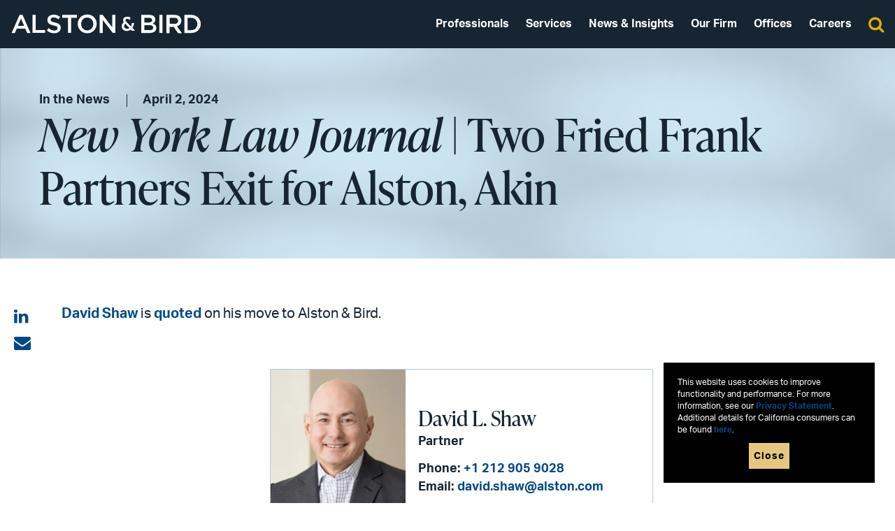

--- FILE ---
content_type: text/html; charset=utf-8
request_url: https://www.alston.com/en/insights/news/2024/04/new-york-law-journal-two-fried-frank-partners-exit
body_size: 25829
content:



<!DOCTYPE html>
<html lang="en">




<head>
    <title>New York Law Journal | Two Fried Frank Partners Exit for Alston, Akin | News &amp; Insights | Alston &amp; Bird</title>
    <meta charset="utf-8">
    <meta name="robots" content="noodp" />
    <meta name="viewport" content="width=device-width, initial-scale=1, user-scalable=no">
    <meta name="msvalidate.01" content="9A5401DE2FFF68BA2973B0262A7D13B1" />

    
<meta http-equiv="X-UA-Compatible" content="IE=edge">

    <link rel="canonical" href="https://www.alston.com/en/insights/news/2024/04/new-york-law-journal-two-fried-frank-partners-exit" />

<meta name='robots' content='INDEX,FOLLOW'>


    <link rel="alternate" hreflang="en" href="https://www.alston.com/en/insights/news/2024/04/new-york-law-journal-two-fried-frank-partners-exit" />

<!-- Google CSE Section Filter -->
<meta name="limitfilter" content="insights" />
<meta name="oni_section" content="insights" />
<meta name="oni_language" content="en" />
<meta name="description" content="David Shaw is quoted on his move to Alston &amp;amp; Bird." />
<meta name="keywords" content="" />
<meta name="languagefilter" content="en" />

<meta property="og:url" content="https://www.alston.com/en/insights/news/2024/04/new-york-law-journal-two-fried-frank-partners-exit" />
<meta property="og:type" content="website" />
<meta property="og:title" content="New York Law Journal | Two Fried Frank Partners Exit for Alston, Akin | News &amp; Insights | Alston &amp; Bird" />
<meta property="og:description" content="" />

<meta name="twitter:card" content="summary_large_image">
<meta name="twitter:title" content="New York Law Journal | Two Fried Frank Partners Exit for Alston, Akin | News &amp; Insights | Alston &amp; Bird">
<meta name="twitter:description" content="A leading international law firm experienced in IP, complex litigation, corporate and tax, focusing on healthcare, financial services and public policy.">


    <meta name="twitter:image" content="https://www.alston.com/-/media/images/home/logo/alstonbirdlogostackedbluewhite.jpg?rev=b86738cc84614b2db017c354067b8e00&amp;sc_lang=en&amp;hash=55DF7983AC6F243C3FA8A31C9527C86E">
    <script type="application/ld+json">
        {
        "@context": "http://schema.org",
        "@type": "NewsArticle"
            ,"headline": "&lt;i&gt;New York Law Journal&lt;/i&gt; | Two Fried Frank Partners Exit for Alston, Akin"
                            ,"url": "https://www.alston.com/en/insights/news/2024/04/new-york-law-journal-two-fried-frank-partners-exit"
                    ,"datePublished": "2024-04-02"
                    ,"articleBody": "&lt;i&gt;New York Law Journal&lt;/i&gt; | Two Fried Frank Partners Exit for Alston, Akin"
                    ,"image": "https://www.alston.com/assets/public/images/logowhite.png"
        ,"publisher":{
            "@type": "Organization",
            "name": "Alston & Bird"
                ,"logo": "https://www.alston.com/assets/public/images/logowhite.png"
        }
        }
    </script>


    <link rel="shortcut icon" href="/favicon.png" type="image/png">
    <link rel="apple-touch-icon" href="/assets/public/images/touch-icon-iphone-retina-180x180.png">
    <link href="/assets/public/styles/site.v-fcsxeuxho89vs6wcai3kg.css" rel="stylesheet" media="screen">
    <link href="/assets/public/styles/print.v-poqmldpxrf3yxo6f4j1bcq.css" media="print" rel="stylesheet">
    <link rel="stylesheet" href="https://use.typekit.net/rqz7ocj.css">
    <!--Vuture tracking-->
    <script>!function (r) { var i = document.createElement("img"); i.setAttribute("src", "//alston.vuture.net/security/tracker.gif?referer=" + encodeURIComponent(r)) }(document.referrer);</script>

        <!-- Google Tag Manager -->
        <script>
        (function(w,d,s,l,i){w[l]=w[l]||[];w[l].push({'gtm.start':
        new Date().getTime(),event:'gtm.js'});var f=d.getElementsByTagName(s)[0],
        j=d.createElement(s),dl=l!='dataLayer'?'&l='+l:'';j.async=true;j.src=
        'https://www.googletagmanager.com/gtm.js?id='+i+dl;f.parentNode.insertBefore(j,f);
        })(window,document,'script','dataLayer','GTM-PGK35XF');</script>
        <!-- End Google Tag Manager -->
</head>

<body class="page-news-insights-detail">

        <!-- Google Tag Manager (noscript) -->
        <noscript>
            <iframe src="https://www.googletagmanager.com/ns.html?id=GTM-PGK35XF" height="0" width="0" style="display:none;visibility:hidden"></iframe>
        </noscript>
        <!-- End Google Tag Manager (noscript) -->
    <!--stopindex-->
    <nav class="navigation  js-global-menu-bar">
    <button class="navigation__button navigation__button--bars js-menu-triggers" data-menu-trigger="1">
        <div class="navigation__lines">
            <span></span>
            <span></span>
        </div>
        <span>Menu</span>
    </button>

<figure class="company-logo">
    <a href="/en/">
<img src="/-/media/images/global/logowhite.svg?rev=80f070af2c5d460ca5957e04ae2d2b9c&amp;sc_lang=en&amp;la=en&amp;hash=01EA2887B255B31FFD4B3D12A6CFABCE" class="company-logo__image--desktop" alt="Alston &amp; Bird" />        <img src="/-/media/images/global/logowhite.svg?rev=80f070af2c5d460ca5957e04ae2d2b9c&amp;sc_lang=en&amp;la=en&amp;hash=01EA2887B255B31FFD4B3D12A6CFABCE" class="company-logo__image--mobile" alt="Alston &amp; Bird" />    </a>
</figure>
    <ul class="navigation__items">
            <li class="navigation__item">
                <a href="/en/professionals" class="navigation__link">Professionals</a>
            </li>
            <li class="navigation__item">
                <a href="/en/services" class="navigation__link">Services</a>
            </li>
            <li class="navigation__item">
                <a href="/en/insights" class="navigation__link">News & Insights</a>
            </li>
            <li class="navigation__item">
                <a href="/en/our-firm" class="navigation__link">Our Firm</a>
            </li>
            <li class="navigation__item">
                <a href="/en/offices" class="navigation__link">Offices</a>
            </li>
            <li class="navigation__item">
                <a href="/en/careers" class="navigation__link">Careers</a>
            </li>
    </ul>
    <button class="navigation__button navigation__button--search js-menu-triggers" data-menu-trigger="2">
        <span class="navigation__item--search"></span>
    </button>
</nav>
<nav class="global-menu-bar js-global-menu-bar">
    <div class="global-menu-flyout">
        <ul class="flyout-panels">
            <li class="flyout-panel">
                <ul class="panel__nav panel__nav--primary">
                        <li class="panel__item">
                            <a href="/en/professionals" class="panel__link">Professionals</a>
                        </li>
                        <li class="panel__item">
                            <a href="/en/services" class="panel__link">Services</a>
                        </li>
                        <li class="panel__item">
                            <a href="/en/insights" class="panel__link">News & Insights</a>
                        </li>
                        <li class="panel__item">
                            <a href="/en/our-firm" class="panel__link">Our Firm</a>
                        </li>
                        <li class="panel__item">
                            <a href="/en/offices" class="panel__link">Offices</a>
                        </li>
                        <li class="panel__item">
                            <a href="/en/careers" class="panel__link">Careers</a>
                        </li>
                </ul>
                <ul class="panel__nav panel__nav--secondary">
                        <li class="panel__item">
                            <a href="/en/our-firm/alumni" class="panel__link">Alumni</a>
                        </li>
                        <li class="panel__item">
                            <a href="/en/resources/disclaimer" class="panel__link">Disclaimer</a>
                        </li>
                        <li class="panel__item">
                            <a href="/en/resources/disclosures" class="panel__link">Disclosures</a>
                        </li>
                        <li class="panel__item">
                            <a href="/en/resources/privacy-statement" class="panel__link">Privacy</a>
                        </li>
                        <li class="panel__item">
                            <a href="/en/resources/scams-fraud" class="panel__link">Scams & Fraud</a>
                        </li>
                        <li class="panel__item">
                            <a href="/en/contact-us" class="panel__link">Contact Us</a>
                        </li>
                        <li class="panel__item">
                            <a href="https://extranet.alston.com/" class="panel__link">Secure Login</a>
                        </li>
                </ul>
                <button class="btn-menu-bar-close js-menu-bar-close"></button>
            </li>
            <li class="flyout-panel flyout-panel--search">
                <!-- <figure class="company-logo">
    <a href="/en/">
            </a>
</figure> -->
                <!-- <div class="panel-header">Search</div> -->
                <div class="search-input-typeahead-container js-typeahead-site-search">
                    <div class="text-input-component js-typeahead-search-container">
                        <input type="text" placeholder="Search" class="text-input type-ahead-search-input fly-out-focus" data-bind="value: Keyword, valueUpdate: ['afterkeydown','input'], bindTypeAheadKeyUp: Keyword, executeOnEnter : $root.Search">
                        <button type="submit" class="btn-text-input-submit js-text-input-submit" data-bind="click: $root.Search"></button>
                    </div>
                    <div class="typehead-results-container scrollable-container" data-bind="foreach: TypeAheadResultGroup">
                        <span data-bind="text: Name"></span>
                        <ul data-bind="foreach: Results">
                            <li class="typeahead-result">
                                <a data-bind="attr: { href: Url}, html: DisplayMatched"></a>
                            </li>
                        </ul>
                    </div>
                </div>
                <button class="btn-menu-bar-close js-menu-bar-close"></button>
            </li>
        </ul>
    </div>
</nav>

    <div class="jump-link-text" style="display:none" data-text="You are now leaving the Alston &amp; Bird website. The site you are being directed to may have a privacy policy different from Alston.com&#39;s. Alston &amp; Bird LLP is not responsible for the products, services, and content on the third party website."></div>
    <!--startindex-->

    
        <main class="main">



<header class="news-insights-detail-page-header" style="background-image: url(/-/media/images/headers/interiorhero3.png?rev=df3426e542ee4486b34cf82258b0d3a2&amp;sc_lang=en&amp;hash=5BDB291D983B19A6E1826DA3A2B8D059)">
    <!--stopindex-->
    <div class="width-wrapper-widest">
        <div class="content-type-date">
                <span class="content-type">In the News</span>
                            <span class="content-type">April 2, 2024</span>
        </div>

        <h1 class="page-title"><i>New York Law Journal</i> | Two Fried Frank Partners Exit for Alston, Akin</h1>


    </div>
    <!--startindex-->
</header>





        <div class="pin-to-scroll-wrapper js-pin-to-scroll-wrapper has-social">
            <div class="js-pin-to-scroll-reference">
                <section class="resource-content-module">
                    <!--stopindex-->








<div class="pin-to-scroll js-pin-to-scroll desktop fixed-scroll">
    <ul class="content-share-tools">
            <li class="share-tool"><a href="https://www.linkedin.com/sharing/share-offsite/?url=https%3a%2f%2fwww.alston.com%2fen%2finsights%2fnews%2f2024%2f04%2fnew-york-law-journal-two-fried-frank-partners-exit" target="_blank" class="share-tool-link share-linkedin"><i class="ico ico-social-linkedin"></i></a></li>
            <li class="share-tool"><a href="mailto:?subject=New%20York%20Law%20Journal%20%7C%20Two%20Fried%20Frank%20Partners%20Exit%20for%20Alston%2C%20Akin%20%7C%20News%20%26%20Insights%20%7C%20Alston%20%26%20Bird&amp;body=https%3a%2f%2fwww.alston.com%2fen%2finsights%2fnews%2f2024%2f04%2fnew-york-law-journal-two-fried-frank-partners-exit" target="" class="share-tool-link share-email"><i class="ico ico-email"></i></a></li>
            <li class="share-tool"><a href="" target="" class="share-tool-link share-"><i class="ico ico-"></i></a></li>

    </ul>
</div>
                    <!--startindex-->
                    <div class="width-wrapper-widest outer-container">
                        <div class="inner-container">
                            <div class="main-content-copy">

                                <div class="rich-text">
                                    <a href="/en/professionals/s/shaw-david-l">David Shaw</a> is <a rel="noopener noreferrer" href="https://www.law.com/newyorklawjournal/2024/04/02/two-fried-frank-partners-exit-for-alston-akin/" target="_blank">quoted</a> on his move to Alston &amp; Bird.
                                </div>


                            </div>
                        </div>
                    </div>


                </section>



    <section class="contacts-section">
        <div class="width-wrapper-widest">
            <div class="contact-card-list">
                                                        <div class="contact-card  single-contact" >
                                <a href="/en/professionals/s/shaw-david-l">
                                    <figure class="contact-photo-container">
                                        <div style="background-image: url(/-/media/images/professionals/s/shaw-david/lowresolutionimage/shaw-david.jpg?rev=1ac8aed065de40a78df2617e5aa8c039&amp;sc_lang=en&amp;hash=2990FFB07133CC78938BE8DE5910FDD6)" class="contact-photo" alt="Shaw, David"></div>
                                    </figure>
                                </a>
                            <div class="contact-details">
                                <div class="contact-name">
                                    <a href="/en/professionals/s/shaw-david-l">David L. Shaw</a>
                                </div>
                                <div class="contact-additional-info contact-level">Partner</div>
                                    <div class="contact-phone">
                                        <span class="contact-info-label">Phone: </span>
                                        <a href="tel:1 212 905 9028">+1 212 905 9028</a>
                                    </div>
                                                                                                    <div class="contact-email">
                                        <span class="contact-info-label">Email: </span>
                                        <a href="mailto:david.shaw@alston.com">david.shaw@alston.com</a>
                                    </div>
                            </div>
                        </div>
            </div>
        </div>
    </section>
            </div> <!-- end js-pin-to-scroll-reference -->
        </div> <!-- end js-pin-to-scroll-wrapper -->

        <section class="related-news-insights js-binding-container" id="tab-nav">
    <div class="width-wrapper-widest vertical-bottom-spacing vertical-top-spacing">
        <div class="section-header">Related News & Insights</div>

        <!-- ko with: SearchFilters -->
        <nav class="section-control slick-tabs-control slick-tabs-control--dark" data-bind="bindFilterList: ArticleTypeFilters, bindFilterListSearchFunction: $root.Search">
            <!-- <span class="section-control-prompt">Filter</span> -->
            <!--ko foreach: ArticleTypeFilters-->
            <button class="btn-section-control btn-tab-control" data-bind="click: $parent.ArticleTypeFilters.toggleSingleSelectFilter, text: Name, css: { 'is-selected current-tab': (IsSelected() == true || ($root.SearchFiltersSet() == false && Name() == 'All')) }"></button>
            <!--/ko-->
        </nav>
        <!--/ko-->

        <nav class="section-control" data-bind="visible: ($root.ActiveArticleTypeFilter() === 'Events')">
            <button class="btn-section-control " data-bind="click: function() { SetActiveEventsPageView('upcomingevents') }, css: { 'current-section': IsActiveEventPageView('upcomingevents') === true }">Upcoming</button>
            <button class="btn-section-control " data-bind="click: function() { SetActiveEventsPageView('pastevents'); }, css: { 'current-section': IsActiveEventPageView('pastevents') === true }">Past</button>
        </nav>

        <div class="results-list js-scroll-default-position">

            <!-- Upcoming Events -->
            <!--ko if: (ActiveEventsPageView() === 'upcomingevents' && $root.ActiveArticleTypeFilter() === 'Events') -->
            <div style="display: block;" id="news-insights-content-list" data-bind="visible: UpcomingEvents().length > 0">
                <ul class="results-list" data-bind="foreach: { data: GetUpcomingEventPagination, afterAdd: $root.animateGridInsert }">
                    <li class="results-item">
                        <a data-bind="attr: {href: (HasContent() === false ? SourceUrl : NavigateLink.Url)}, visible:(HasContent() !== false || SourceUrl() !== '')" class="item-link">
                            <div class="item-type-date">
                                <span class="item-type" data-bind="text: $root.GetFirstCategory(Category()), visible: (Category() != '')"></span>
                                <span class="item-date" data-bind="text: DisplayDate"></span>
                            </div>
                            <div data-bind="html: Title, visible:(HasContent() !== false || SourceUrl() !== '')" class="item-title"></div>
                            <div class="item-brief">
                                <div class="rich-text" data-bind="html: Summary"></div>
                            </div>
                        </a>
                    </li>
                </ul>
            </div>
            <!-- /ko -->
            <!-- Upcoming Events -->

            <!--ko if: (ActiveEventsPageView() === 'upcomingevents' && $root.ActiveArticleTypeFilter() === 'Events' && UpcomingEvents().length === 0 ) -->
            <div style="display: block;">
                <div>No Results</div>
            </div>
            <!-- /ko -->

            <!-- Latest/Search -->
            <!--ko if: GridData().length > 0 -->
            <div style="display: block;" id="news-insights-content-list" data-bind="visible: ($root.IsVisibleList() === true)">
                <ul class="results-list" data-bind="foreach: { data: GridData, afterAdd: $root.animateGridInsert }">
                    <li class="results-item">
                       <a data-bind="attr: {href: (HasContent() === false ? SourceUrl : NavigateLink.Url)}, visible:(HasContent() !== false || SourceUrl() !== '')" class="item-link">
                            <div class="item-type-date">
                                <span class="item-type" data-bind="text: $root.GetFirstCategory(Category()), visible: (Category() != '')"></span>
                                <span class="item-date" data-bind="text: DisplayDate"></span>
                            </div>
                            <div data-bind="html: Title, visible:(HasContent() !== false || SourceUrl() !== '')" class="item-title"></div>
                            <div class="item-brief">
                                <div class="rich-text" data-bind="html: Summary"></div>
                            </div>
                        </a>
                    </li>
                </ul>
                <div class="take-action-container">
                    <button class="btn-take-action-next btn-expand cta-btn cta-btn--secondary" data-bind="click: LoadNextPage, visible: HasMoreResults()">Load More</button>
                </div>
            </div>
            <!-- /ko -->
            <!-- /Latest/Search -->

            <!--ko ifnot: GridData().length > 0 -->
            <div style="display: block;" data-bind="visible: ($root.IsVisibleList() === true)">
                <div>No Results</div>
            </div>
            <!-- /ko -->

        </div>

    </div>
</section>



<section class="contacts-section">
    <div class="width-wrapper-widest">
        <div class="section-header">Media Contact</div>
        <div class="contact-card-list">
                    <div class="contact-card single-contact">

                            <figure class="contact-photo-container">
                                <div style="background-image: url(/-/media/images/professionals/w/wolfe-alex/lowresolutionimage/wolfe-alex.jpg?rev=b317ca422cb84dd9ab2307715b04f80e&amp;sc_lang=en&amp;hash=E74AA8C9DDC37845EED05E13231E9232)" class="contact-photo" alt="Alex Wolfe"></div>
                            </figure>

                        <div class="contact-details">
                            <div class="contact-name">
                                Alex Wolfe
                            </div>

                            <div class="contact-level">Communications Director</div>

                                <div class="contact-additional-info">
                                        <a href="/en/offices/new-york"><span>New York</span></a>
                                </div>

                                <div class="contact-phone">
                                    <span class="contact-info-label">Phone: </span>
                                    <a href="tel:1 212 210 9442">+1 212 210 9442</a>
                                </div>
                                                                                        <div class="contact-email">
                                    <span class="contact-info-label">Email: </span>
                                    <a href="mailto:alex.wolfe@alston.com">alex.wolfe@alston.com</a>
                                </div>

                        </div>
                    </div>

        </div>
    </div>
</section>


    <section class="outro-module">
        <div class="width-wrapper-widest">
            <section class="related-content">
                <div class="related-service">
                    <header class="service-header">Related Services &amp; Industries</header>
                    <ul class="related-links">
                            <li class="related-link-container">
                                <a href="/en/services/practices/corporate--finance/corporate--business-transactions" class="cta-btn cta-btn--tertiary">Corporate &amp; Business Transactions</a>
                            </li>
                            <li class="related-link-container">
                                <a href="/en/services/practices/corporate--finance/corporate--business-transactions/mergers--acquisitions" class="cta-btn cta-btn--tertiary">Mergers &amp; Acquisitions</a>
                            </li>
                            <li class="related-link-container">
                                <a href="/en/services/practices/corporate--finance/corporate--business-transactions/private-equity" class="cta-btn cta-btn--tertiary">Private Equity</a>
                            </li>
                            <li class="related-link-container">
                                <a href="/en/services/practices/corporate--finance/finance/securities" class="cta-btn cta-btn--tertiary">Capital Markets &amp; Securities</a>
                            </li>
                    </ul>
                </div>
            </section>
        </div>
    </section>

    </main>

<script type="text/javascript">
    var initialJsonData = "{\"ResultCount\":518,\"UpcomingEventsResultCount\":2,\"HasMoreResults\":true,\"UpcomingEventsHasMoreResults\":false,\"GridData\":[{\"ID\":\"00000000-0000-0000-0000-000000000000\",\"Category\":\"Speaking Engagement\",\"DisplayDate\":\"November 11, 2025\",\"DisplayMonth\":null,\"DisplayDay\":null,\"Title\":\"Southeastern Chapter Regional Conference\",\"QorusEventTitle\":null,\"Summary\":\"Julie Mediamolle will be speaking on the \u0026ldquo;Proxy Season Planning: What\u0026rsquo;s Ahead for 2026?\u0026rdquo; panel at this event hosted by the Society for Corporate Governance.\",\"Source\":null,\"SourceUrl\":null,\"BackgroundImageUrl\":null,\"BackgroundImageAlt\":null,\"VideoEmbed\":null,\"NavigateLink\":{\"Url\":\"/en/insights/events/2025/11/southeastern-chapter-regional-conference\",\"Title\":\"Southeastern Chapter Regional Conference\",\"Target\":\"\",\"CssClass\":\"\",\"IsActive\":false},\"TemplateID\":\"e47e40af-b7c0-49af-902f-eb8741bc6463\",\"HasContent\":true,\"Url\":null,\"City\":\"Atlanta\",\"Street\":\"\",\"PostalCode\":\"\",\"State\":\"GA\",\"IsExternalLink\":false},{\"ID\":\"00000000-0000-0000-0000-000000000000\",\"Category\":\"Press Release\",\"DisplayDate\":\"November 6, 2025\",\"DisplayMonth\":null,\"DisplayDay\":null,\"Title\":\"Alston \u0026 Bird Earns 131 Tier-1 Rankings in 2026 Best Law Firms\",\"QorusEventTitle\":null,\"Summary\":\"Alston \u0026amp; Bird has been honored as one of the nation\u0026rsquo;s top law firms in the 2026 edition of Best Law Firms\u0026reg;, ranked by Best Lawyers. The firm received 30 national tier-one practice rankings and 101 metropolitan tier-one practice rankings across all U.S. offices.\",\"Source\":null,\"SourceUrl\":null,\"BackgroundImageUrl\":null,\"BackgroundImageAlt\":null,\"VideoEmbed\":null,\"NavigateLink\":{\"Url\":\"/en/insights/news/2025/10/alston-bird-earns-131-tier-1-rankings\",\"Title\":\"Alston \u0026 Bird Earns 131 Tier-1 Rankings in 2026 Best Law Firms\",\"Target\":\"\",\"CssClass\":\"\",\"IsActive\":false},\"TemplateID\":\"dbb4c9d1-b36c-4588-b283-e8407fc49c7d\",\"HasContent\":true,\"Url\":null,\"City\":null,\"Street\":null,\"PostalCode\":null,\"State\":null,\"IsExternalLink\":false},{\"ID\":\"00000000-0000-0000-0000-000000000000\",\"Category\":\"Speaking Engagement\",\"DisplayDate\":\"November 4–5, 2025\",\"DisplayMonth\":null,\"DisplayDay\":null,\"Title\":\"The Clearing House Annual Conference 2025\",\"QorusEventTitle\":null,\"Summary\":\"Duncan Douglass will moderate the November 4 panel \u0026ldquo;Hot Topics in Consumer Financial Protection: Federal and State Developments\u0026rdquo; where panelists will discuss the recent evolution of the CFPB, including how it may approach federal consumer protection going forward and how the roles of state attorneys general and private litigation may expand in areas where the CFPB is seen as ceding ground.\",\"Source\":null,\"SourceUrl\":null,\"BackgroundImageUrl\":null,\"BackgroundImageAlt\":null,\"VideoEmbed\":null,\"NavigateLink\":{\"Url\":\"/en/insights/events/2025/11/the-clearing-house-annual-conference-2025\",\"Title\":\"The Clearing House Annual Conference 2025\",\"Target\":\"\",\"CssClass\":\"\",\"IsActive\":false},\"TemplateID\":\"e47e40af-b7c0-49af-902f-eb8741bc6463\",\"HasContent\":true,\"Url\":null,\"City\":\"New York\",\"Street\":\"\",\"PostalCode\":\"\",\"State\":\"NY\",\"IsExternalLink\":false},{\"ID\":\"00000000-0000-0000-0000-000000000000\",\"Category\":\"Press Release\",\"DisplayDate\":\"October 29, 2025\",\"DisplayMonth\":null,\"DisplayDay\":null,\"Title\":\"Alston \u0026 Bird Advises MidWestOne on $864 Million Merger with Nicolet Bankshares\",\"QorusEventTitle\":null,\"Summary\":\"Alston \u0026amp; Bird advised MidWestOne Financial Group Inc., the parent company of MidWestOne Bank, on its $864 million merger with Nicolet Bankshares Inc., the parent company of Nicolet National Bank. The transaction is expected to close in the first half of 2026, subject to customary closing conditions and regulatory approvals.\",\"Source\":null,\"SourceUrl\":null,\"BackgroundImageUrl\":null,\"BackgroundImageAlt\":null,\"VideoEmbed\":null,\"NavigateLink\":{\"Url\":\"/en/insights/news/2025/10/alston-bird-advises-midwestone\",\"Title\":\"Alston \u0026 Bird Advises MidWestOne on $864 Million Merger with Nicolet Bankshares\",\"Target\":\"\",\"CssClass\":\"\",\"IsActive\":false},\"TemplateID\":\"dbb4c9d1-b36c-4588-b283-e8407fc49c7d\",\"HasContent\":true,\"Url\":null,\"City\":null,\"Street\":null,\"PostalCode\":null,\"State\":null,\"IsExternalLink\":false},{\"ID\":\"00000000-0000-0000-0000-000000000000\",\"Category\":\"Press Release\",\"DisplayDate\":\"October 28, 2025\",\"DisplayMonth\":null,\"DisplayDay\":null,\"Title\":\"Alston \u0026 Bird Serves as Tax Counsel to Plymouth Industrial REIT in $2.1 Billion Sale\",\"QorusEventTitle\":null,\"Summary\":\"Alston \u0026amp; Bird served as tax counsel to Plymouth Industrial REIT in its $2.1 billion all-cash sale to affiliates of Makarora Management and Ares Alternative Credit funds. The transaction, which includes a 30-day go-shop period, is expected to close in early 2026, subject to shareholder and regulatory approvals.\",\"Source\":null,\"SourceUrl\":null,\"BackgroundImageUrl\":null,\"BackgroundImageAlt\":null,\"VideoEmbed\":null,\"NavigateLink\":{\"Url\":\"/en/insights/news/2025/10/alston-bird-serves-as-tax-counsel-to-plymouth\",\"Title\":\"Alston \u0026 Bird Serves as Tax Counsel to Plymouth Industrial REIT in $2.1 Billion Sale\",\"Target\":\"\",\"CssClass\":\"\",\"IsActive\":false},\"TemplateID\":\"dbb4c9d1-b36c-4588-b283-e8407fc49c7d\",\"HasContent\":true,\"Url\":null,\"City\":null,\"Street\":null,\"PostalCode\":null,\"State\":null,\"IsExternalLink\":false},{\"ID\":\"00000000-0000-0000-0000-000000000000\",\"Category\":\"Press Release\",\"DisplayDate\":\"October 27, 2025\",\"DisplayMonth\":null,\"DisplayDay\":null,\"Title\":\"Alston \u0026 Bird Tops GlobalData Ranking for Financial Services M\u0026A\",\"QorusEventTitle\":null,\"Summary\":\"Alston \u0026amp; Bird ranked first worldwide by number of financial services M\u0026amp;A deals through the first three quarters of 2025, according to new data from GlobalData. The firm advised on 36 transactions totaling $6.1 billion, up from 27 during the same period a year ago, moving the firm from second to first overall.\",\"Source\":null,\"SourceUrl\":null,\"BackgroundImageUrl\":null,\"BackgroundImageAlt\":null,\"VideoEmbed\":null,\"NavigateLink\":{\"Url\":\"/en/insights/news/2025/10/alston-bird-tops-globaldata-ranking\",\"Title\":\"Alston \u0026 Bird Tops GlobalData Ranking for Financial Services M\u0026A\",\"Target\":\"\",\"CssClass\":\"\",\"IsActive\":false},\"TemplateID\":\"dbb4c9d1-b36c-4588-b283-e8407fc49c7d\",\"HasContent\":true,\"Url\":null,\"City\":null,\"Street\":null,\"PostalCode\":null,\"State\":null,\"IsExternalLink\":false},{\"ID\":\"00000000-0000-0000-0000-000000000000\",\"Category\":\"Press Release\",\"DisplayDate\":\"October 23, 2025\",\"DisplayMonth\":null,\"DisplayDay\":null,\"Title\":\"Alston \u0026 Bird Advises TrueCar on $227 Million Go-Private Acquisition by Fair Holdings\",\"QorusEventTitle\":null,\"Summary\":\"Alston \u0026amp; Bird advised TrueCar, a nationally recognized digital automotive marketplace, on its recently announced agreement to be acquired by Fair Holdings Inc., an entity led by TrueCar founder Scott Painter, in an all-cash, go-private transaction valued at approximately $227 million. The transaction is expected to close in the fourth quarter of 2025 or early 2026, subject to customary closing conditions and regulatory conditions.\",\"Source\":null,\"SourceUrl\":null,\"BackgroundImageUrl\":null,\"BackgroundImageAlt\":null,\"VideoEmbed\":null,\"NavigateLink\":{\"Url\":\"/en/insights/news/2025/10/alston-bird-advises-truecar-on-227\",\"Title\":\"Alston \u0026 Bird Advises TrueCar on $227 Million Go-Private Acquisition by Fair Holdings\",\"Target\":\"\",\"CssClass\":\"\",\"IsActive\":false},\"TemplateID\":\"dbb4c9d1-b36c-4588-b283-e8407fc49c7d\",\"HasContent\":true,\"Url\":null,\"City\":null,\"Street\":null,\"PostalCode\":null,\"State\":null,\"IsExternalLink\":false},{\"ID\":\"00000000-0000-0000-0000-000000000000\",\"Category\":\"General Publications\",\"DisplayDate\":\"October 8, 2025\",\"DisplayMonth\":null,\"DisplayDay\":null,\"Title\":\"“Forecasting Risk Without Fear: Why Courts Should Reject Risk Factor Disclosure Claims,” \u003ci\u003eLaw.com\u003c/i\u003e, October 8, 2025\",\"QorusEventTitle\":null,\"Summary\":\"This article explores why courts should reject risk factor disclosure claims.\",\"Source\":\"\",\"SourceUrl\":\"https://www.law.com/nationallawjournal/2025/10/08/forecasting-risk-without-fear-why-courts-should-reject-risk-factor-disclosure-claims/\",\"BackgroundImageUrl\":null,\"BackgroundImageAlt\":null,\"VideoEmbed\":null,\"NavigateLink\":{\"Url\":\"/en/insights/publications/2025/10/courts-should-reject-risk-factor-disclosure-claims\",\"Title\":\"“Forecasting Risk Without Fear: Why Courts Should Reject Risk Factor Disclosure Claims,” \u003ci\u003eLaw.com\u003c/i\u003e, October 8, 2025\",\"Target\":\"\",\"CssClass\":\"\",\"IsActive\":false},\"TemplateID\":\"9cbfe518-3bc0-4632-ae13-6ac9cee8eb31\",\"HasContent\":false,\"Url\":null,\"City\":null,\"Street\":null,\"PostalCode\":null,\"State\":null,\"IsExternalLink\":true},{\"ID\":\"00000000-0000-0000-0000-000000000000\",\"Category\":\"Speaking Engagement\",\"DisplayDate\":\"August 26–28, 2025\",\"DisplayMonth\":null,\"DisplayDay\":null,\"Title\":\"The 2025 Deals \u0026 Dealmakers Summit\",\"QorusEventTitle\":null,\"Summary\":\"Chris Frieden will join the panel \u0026ldquo;Breaking Away or Breaking Down? The Legal Battle Over Modern Breakaway Deal Terms\u0026rdquo; at this conference hosted by ECHELON Partners.\",\"Source\":null,\"SourceUrl\":null,\"BackgroundImageUrl\":null,\"BackgroundImageAlt\":null,\"VideoEmbed\":null,\"NavigateLink\":{\"Url\":\"/en/insights/events/2025/08/2025-deals-and-dealmakers-summit\",\"Title\":\"The 2025 Deals \u0026 Dealmakers Summit\",\"Target\":\"\",\"CssClass\":\"\",\"IsActive\":false},\"TemplateID\":\"e47e40af-b7c0-49af-902f-eb8741bc6463\",\"HasContent\":true,\"Url\":null,\"City\":\"Dana Point\",\"Street\":\"\",\"PostalCode\":\"\",\"State\":\"CA\",\"IsExternalLink\":false},{\"ID\":\"00000000-0000-0000-0000-000000000000\",\"Category\":\"Press Release\",\"DisplayDate\":\"August 22, 2025\",\"DisplayMonth\":null,\"DisplayDay\":null,\"Title\":\"Alston \u0026 Bird Advises Hilton Grand Vacations on $400 Million Securitization of Timeshare Loans\",\"QorusEventTitle\":null,\"Summary\":\"Alston \u0026amp; Bird advised Hilton Grand Vacations on completing its $400 million securitization of timeshare loans through Hilton Grand Vacations Trust 2025-2. The proceeds of the offering, which involves three classes of notes, will be used in part to pay down existing indebtedness.\",\"Source\":null,\"SourceUrl\":null,\"BackgroundImageUrl\":null,\"BackgroundImageAlt\":null,\"VideoEmbed\":null,\"NavigateLink\":{\"Url\":\"/en/insights/news/2025/08/alston-bird-advises-hilton-grand-vacations-on-400\",\"Title\":\"Alston \u0026 Bird Advises Hilton Grand Vacations on $400 Million Securitization of Timeshare Loans\",\"Target\":\"\",\"CssClass\":\"\",\"IsActive\":false},\"TemplateID\":\"dbb4c9d1-b36c-4588-b283-e8407fc49c7d\",\"HasContent\":true,\"Url\":null,\"City\":null,\"Street\":null,\"PostalCode\":null,\"State\":null,\"IsExternalLink\":false}],\"UpcomingEvents\":[{\"ID\":\"00000000-0000-0000-0000-000000000000\",\"Category\":\"Event\",\"DisplayDate\":\"November 19, 2025\",\"DisplayMonth\":null,\"DisplayDay\":null,\"Title\":\"2026 Proxy Season Outlook\",\"QorusEventTitle\":null,\"Summary\":\"Alston \u0026amp; Bird will host this live hybrid seminar where attendees will learn about key developments and issues facing companies and investors and what is needed to prepare for the 2026 proxy season.\",\"Source\":null,\"SourceUrl\":null,\"BackgroundImageUrl\":null,\"BackgroundImageAlt\":null,\"VideoEmbed\":null,\"NavigateLink\":{\"Url\":\"/en/insights/events/2025/11/2026-proxy-season-outlook\",\"Title\":\"2026 Proxy Season Outlook\",\"Target\":\"\",\"CssClass\":\"\",\"IsActive\":false},\"TemplateID\":\"e47e40af-b7c0-49af-902f-eb8741bc6463\",\"HasContent\":true,\"Url\":null,\"City\":\"Atlanta\",\"Street\":\"1201 W. Peachtree Street\",\"PostalCode\":\"\",\"State\":\"GA\",\"IsExternalLink\":false},{\"ID\":\"00000000-0000-0000-0000-000000000000\",\"Category\":\"Seminar\",\"DisplayDate\":\"November 19, 2025\",\"DisplayMonth\":null,\"DisplayDay\":null,\"Title\":\"M\u0026A Mid-Level Training Series: Diligence\",\"QorusEventTitle\":null,\"Summary\":\"Kyle Navarro will lead a discussion on management diligence interviews, senior-level diligence, and diligence in the context of RWI.\",\"Source\":null,\"SourceUrl\":null,\"BackgroundImageUrl\":null,\"BackgroundImageAlt\":null,\"VideoEmbed\":null,\"NavigateLink\":{\"Url\":\"/en/insights/events/2025/11/mid-level-training-series-diligence\",\"Title\":\"M\u0026A Mid-Level Training Series: Diligence\",\"Target\":\"\",\"CssClass\":\"\",\"IsActive\":false},\"TemplateID\":\"e47e40af-b7c0-49af-902f-eb8741bc6463\",\"HasContent\":true,\"Url\":null,\"City\":\"Charlotte\",\"Street\":\"1120 South Tryon Street\\r\\nSuite 300\",\"PostalCode\":\"\",\"State\":\"NC\",\"IsExternalLink\":false}],\"PastEvents\":[],\"PinnedInsights\":[],\"SearchFilters\":{\"PageGuid\":\"9fb28ad0-c518-49de-8b89-b356a4ba31a5\",\"Skip\":0,\"Take\":10,\"InitialPageSize\":10,\"ReloadFilters\":false,\"SeparateUpcomingEvents\":true,\"KeywordFilter\":\"\",\"DateFrom\":null,\"DateTo\":null,\"EntityFilter\":{\"ID\":\"89a0fdf0-ab64-4508-8309-5e417526beac\",\"PublicationTypeID\":\"00000000-0000-0000-0000-000000000000\",\"Name\":\"\u003ci\u003eNew York Law Journal\u003c/i\u003e | Two Fried Frank Partners Exit for Alston, Akin\",\"Url\":\"/en/insights/news/2024/04/new-york-law-journal-two-fried-frank-partners-exit\",\"IsSelected\":true,\"IsEnabled\":true,\"Filter\":[],\"ParentName\":\"\"},\"PracticeFilters\":[{\"ID\":\"a4dcd932-5ee0-4e3b-91bd-658503a5e8ae\",\"PublicationTypeID\":\"00000000-0000-0000-0000-000000000000\",\"Name\":\"Administrative Law\",\"Url\":\"\",\"IsSelected\":false,\"IsEnabled\":true,\"Filter\":[],\"ParentName\":\"ServiceFilter\"},{\"ID\":\"716c3802-c78f-4aef-a273-2e7eab204ad4\",\"PublicationTypeID\":\"00000000-0000-0000-0000-000000000000\",\"Name\":\"Advertising\",\"Url\":\"\",\"IsSelected\":false,\"IsEnabled\":true,\"Filter\":[],\"ParentName\":\"ServiceFilter\"},{\"ID\":\"76b92423-c976-4c12-bf11-ac777fce5857\",\"PublicationTypeID\":\"00000000-0000-0000-0000-000000000000\",\"Name\":\"Aerospace \u0026 Defense Mergers \u0026 Acquisitions\",\"Url\":\"\",\"IsSelected\":false,\"IsEnabled\":true,\"Filter\":[],\"ParentName\":\"ServiceFilter\"},{\"ID\":\"51296a24-772c-4682-9e41-4dcf0a720230\",\"PublicationTypeID\":\"00000000-0000-0000-0000-000000000000\",\"Name\":\"AI Cybersecurity \u0026 Privacy\",\"Url\":\"\",\"IsSelected\":false,\"IsEnabled\":true,\"Filter\":[],\"ParentName\":\"ServiceFilter\"},{\"ID\":\"32ff4312-cd57-43fc-a082-74f3ca6ce462\",\"PublicationTypeID\":\"00000000-0000-0000-0000-000000000000\",\"Name\":\"Air Quality\",\"Url\":\"\",\"IsSelected\":false,\"IsEnabled\":true,\"Filter\":[],\"ParentName\":\"ServiceFilter\"},{\"ID\":\"a9c6b338-722c-45c1-b4b2-24846c76be53\",\"PublicationTypeID\":\"00000000-0000-0000-0000-000000000000\",\"Name\":\"Alston Discovery\",\"Url\":\"\",\"IsSelected\":false,\"IsEnabled\":true,\"Filter\":[],\"ParentName\":\"ServiceFilter\"},{\"ID\":\"d08d7cef-7911-4c21-8d6e-54e379498d72\",\"PublicationTypeID\":\"00000000-0000-0000-0000-000000000000\",\"Name\":\"Antitrust\",\"Url\":\"\",\"IsSelected\":false,\"IsEnabled\":true,\"Filter\":[],\"ParentName\":\"ServiceFilter\"},{\"ID\":\"41621c6d-7003-41bd-8372-a3b3242b1139\",\"PublicationTypeID\":\"00000000-0000-0000-0000-000000000000\",\"Name\":\"Antitrust: Mergers, Compliance, and Investigations\",\"Url\":\"\",\"IsSelected\":false,\"IsEnabled\":true,\"Filter\":[],\"ParentName\":\"ServiceFilter\"},{\"ID\":\"8ab3b8ce-515b-4926-90f5-0071b5284fb6\",\"PublicationTypeID\":\"00000000-0000-0000-0000-000000000000\",\"Name\":\"Appellate\",\"Url\":\"\",\"IsSelected\":false,\"IsEnabled\":true,\"Filter\":[],\"ParentName\":\"ServiceFilter\"},{\"ID\":\"3b380465-b6a1-417f-a58c-486cbdd66c07\",\"PublicationTypeID\":\"00000000-0000-0000-0000-000000000000\",\"Name\":\"Attorneys General \u0026 State Enforcement\",\"Url\":\"\",\"IsSelected\":false,\"IsEnabled\":true,\"Filter\":[],\"ParentName\":\"ServiceFilter\"},{\"ID\":\"88eb2acc-2172-4033-a944-5e9e952b8e30\",\"PublicationTypeID\":\"00000000-0000-0000-0000-000000000000\",\"Name\":\"Biotechnology, Pharmaceutical \u0026 Life Sciences IP Litigation\",\"Url\":\"\",\"IsSelected\":false,\"IsEnabled\":true,\"Filter\":[],\"ParentName\":\"ServiceFilter\"},{\"ID\":\"cbb63d39-5374-4f3b-9e19-6115eed8bdcf\",\"PublicationTypeID\":\"00000000-0000-0000-0000-000000000000\",\"Name\":\"Blockchain \u0026 Digital Assets\",\"Url\":\"\",\"IsSelected\":false,\"IsEnabled\":true,\"Filter\":[],\"ParentName\":\"ServiceFilter\"},{\"ID\":\"989f33e3-53c9-4689-a172-d10207ef93cf\",\"PublicationTypeID\":\"00000000-0000-0000-0000-000000000000\",\"Name\":\"Board Governance \u0026 Cyber Risk Management\",\"Url\":\"\",\"IsSelected\":false,\"IsEnabled\":true,\"Filter\":[],\"ParentName\":\"ServiceFilter\"},{\"ID\":\"4f905b7f-5d21-4f88-baf4-2260286ec225\",\"PublicationTypeID\":\"00000000-0000-0000-0000-000000000000\",\"Name\":\"Brownfield Contaminated Sites\",\"Url\":\"\",\"IsSelected\":false,\"IsEnabled\":true,\"Filter\":[],\"ParentName\":\"ServiceFilter\"},{\"ID\":\"df841ce4-7db2-4b5e-a06f-5d8bfb899915\",\"PublicationTypeID\":\"00000000-0000-0000-0000-000000000000\",\"Name\":\"Business Litigation\",\"Url\":\"\",\"IsSelected\":false,\"IsEnabled\":true,\"Filter\":[],\"ParentName\":\"ServiceFilter\"},{\"ID\":\"12d88328-dc33-4b71-9020-48a0f5570cf2\",\"PublicationTypeID\":\"00000000-0000-0000-0000-000000000000\",\"Name\":\"Capital Markets \u0026 Securities\",\"Url\":\"\",\"IsSelected\":false,\"IsEnabled\":true,\"Filter\":[],\"ParentName\":\"ServiceFilter\"},{\"ID\":\"d4adba97-5bbc-414d-920a-94b0ab6cc5a0\",\"PublicationTypeID\":\"00000000-0000-0000-0000-000000000000\",\"Name\":\"Chemical \u0026 Product Regulation\",\"Url\":\"\",\"IsSelected\":false,\"IsEnabled\":true,\"Filter\":[],\"ParentName\":\"ServiceFilter\"},{\"ID\":\"7db5b3f7-ec66-43b4-a071-00b3b07b97de\",\"PublicationTypeID\":\"00000000-0000-0000-0000-000000000000\",\"Name\":\"Class Action \u0026 Multidistrict Litigation\",\"Url\":\"\",\"IsSelected\":false,\"IsEnabled\":true,\"Filter\":[],\"ParentName\":\"ServiceFilter\"},{\"ID\":\"1e22706f-bd9b-4f1e-879e-6a4f53a236e9\",\"PublicationTypeID\":\"00000000-0000-0000-0000-000000000000\",\"Name\":\"Climate Change / Carbon Management\",\"Url\":\"\",\"IsSelected\":false,\"IsEnabled\":true,\"Filter\":[],\"ParentName\":\"ServiceFilter\"},{\"ID\":\"1c86a178-ea97-4298-83f6-b9101ee5cc5b\",\"PublicationTypeID\":\"00000000-0000-0000-0000-000000000000\",\"Name\":\"Commercial Construction\",\"Url\":\"\",\"IsSelected\":false,\"IsEnabled\":true,\"Filter\":[],\"ParentName\":\"ServiceFilter\"},{\"ID\":\"ff9241bb-e2b5-4344-9426-163db9f08145\",\"PublicationTypeID\":\"00000000-0000-0000-0000-000000000000\",\"Name\":\"Commercial Real Estate Lending\",\"Url\":\"\",\"IsSelected\":false,\"IsEnabled\":true,\"Filter\":[],\"ParentName\":\"ServiceFilter\"},{\"ID\":\"59e9c106-fa42-4d28-aa77-d1a5732dfce8\",\"PublicationTypeID\":\"00000000-0000-0000-0000-000000000000\",\"Name\":\"Commercial Real Estate Master \u0026 Special Servicing\",\"Url\":\"\",\"IsSelected\":false,\"IsEnabled\":true,\"Filter\":[],\"ParentName\":\"ServiceFilter\"},{\"ID\":\"9d6603d5-d8a2-480b-8a9f-0dadeb1859b0\",\"PublicationTypeID\":\"00000000-0000-0000-0000-000000000000\",\"Name\":\"Connected \u0026 Autonomous Vehicles\",\"Url\":\"\",\"IsSelected\":false,\"IsEnabled\":true,\"Filter\":[],\"ParentName\":\"ServiceFilter\"},{\"ID\":\"3e1b6f9c-7ce7-4b9c-ac3e-5da399607588\",\"PublicationTypeID\":\"00000000-0000-0000-0000-000000000000\",\"Name\":\"Construction\",\"Url\":\"\",\"IsSelected\":false,\"IsEnabled\":true,\"Filter\":[],\"ParentName\":\"ServiceFilter\"},{\"ID\":\"fa4f6344-8cf8-4fc7-b4a4-83dbbb26166c\",\"PublicationTypeID\":\"00000000-0000-0000-0000-000000000000\",\"Name\":\"Consumer Protection/FTC\",\"Url\":\"\",\"IsSelected\":false,\"IsEnabled\":true,\"Filter\":[],\"ParentName\":\"ServiceFilter\"},{\"ID\":\"aa60c44e-e331-46ad-9888-91ff7fb871d6\",\"PublicationTypeID\":\"00000000-0000-0000-0000-000000000000\",\"Name\":\"Contingent Risk Insurance\",\"Url\":\"\",\"IsSelected\":false,\"IsEnabled\":true,\"Filter\":[],\"ParentName\":\"ServiceFilter\"},{\"ID\":\"89a0fdf0-ab64-4508-8309-5e417526beac\",\"PublicationTypeID\":\"00000000-0000-0000-0000-000000000000\",\"Name\":\"Corporate \u0026 Business Transactions\",\"Url\":\"\",\"IsSelected\":false,\"IsEnabled\":true,\"Filter\":[],\"ParentName\":\"ServiceFilter\"},{\"ID\":\"5e7ada2c-bfbf-4016-b916-1bda09f7b32a\",\"PublicationTypeID\":\"00000000-0000-0000-0000-000000000000\",\"Name\":\"Corporate \u0026 Finance\",\"Url\":\"\",\"IsSelected\":false,\"IsEnabled\":true,\"Filter\":[],\"ParentName\":\"ServiceFilter\"},{\"ID\":\"bb5e7f60-964b-4b4d-9407-2b75151fe6dd\",\"PublicationTypeID\":\"00000000-0000-0000-0000-000000000000\",\"Name\":\"Corporate Debt Finance\",\"Url\":\"\",\"IsSelected\":false,\"IsEnabled\":true,\"Filter\":[],\"ParentName\":\"ServiceFilter\"},{\"ID\":\"d960d878-8cb9-4f0e-bf3d-5a76d4b51399\",\"PublicationTypeID\":\"00000000-0000-0000-0000-000000000000\",\"Name\":\"Corporate Governance\",\"Url\":\"\",\"IsSelected\":false,\"IsEnabled\":true,\"Filter\":[],\"ParentName\":\"ServiceFilter\"},{\"ID\":\"d15d817b-1b08-46d0-ba85-644297527d01\",\"PublicationTypeID\":\"00000000-0000-0000-0000-000000000000\",\"Name\":\"Corporate Plaintiff\u0027s Litigation\",\"Url\":\"\",\"IsSelected\":false,\"IsEnabled\":true,\"Filter\":[],\"ParentName\":\"ServiceFilter\"},{\"ID\":\"1bbdccee-f6a5-4230-b9bc-00c6c90a57e7\",\"PublicationTypeID\":\"00000000-0000-0000-0000-000000000000\",\"Name\":\"Crisis \u0026 Data Breach Response\",\"Url\":\"\",\"IsSelected\":false,\"IsEnabled\":true,\"Filter\":[],\"ParentName\":\"ServiceFilter\"},{\"ID\":\"4f664939-4449-49f8-83db-2940473f4d41\",\"PublicationTypeID\":\"00000000-0000-0000-0000-000000000000\",\"Name\":\"DEI Strategy\",\"Url\":\"\",\"IsSelected\":false,\"IsEnabled\":true,\"Filter\":[],\"ParentName\":\"ServiceFilter\"},{\"ID\":\"4dc5f387-3996-43ae-862e-f1d3d9ab9fff\",\"PublicationTypeID\":\"00000000-0000-0000-0000-000000000000\",\"Name\":\"Distressed Debt \u0026 Claims Trading\",\"Url\":\"\",\"IsSelected\":false,\"IsEnabled\":true,\"Filter\":[],\"ParentName\":\"ServiceFilter\"},{\"ID\":\"3f0c4977-9d8f-4979-892d-00973b9d2886\",\"PublicationTypeID\":\"00000000-0000-0000-0000-000000000000\",\"Name\":\"Education\",\"Url\":\"\",\"IsSelected\":false,\"IsEnabled\":true,\"Filter\":[],\"ParentName\":\"ServiceFilter\"},{\"ID\":\"9e059ce8-7dd1-4b33-8628-7d6e44798470\",\"PublicationTypeID\":\"00000000-0000-0000-0000-000000000000\",\"Name\":\"Employee Benefits \u0026 Executive Compensation\",\"Url\":\"\",\"IsSelected\":false,\"IsEnabled\":true,\"Filter\":[],\"ParentName\":\"ServiceFilter\"},{\"ID\":\"14c19e31-95b2-4c49-b14b-7b4930810699\",\"PublicationTypeID\":\"00000000-0000-0000-0000-000000000000\",\"Name\":\"Environment, Land Use \u0026 Natural Resources\",\"Url\":\"\",\"IsSelected\":false,\"IsEnabled\":true,\"Filter\":[],\"ParentName\":\"ServiceFilter\"},{\"ID\":\"44b0d039-e305-449d-8071-1225067c539a\",\"PublicationTypeID\":\"00000000-0000-0000-0000-000000000000\",\"Name\":\"Environmental Compliance, Permitting \u0026 Transactions\",\"Url\":\"\",\"IsSelected\":false,\"IsEnabled\":true,\"Filter\":[],\"ParentName\":\"ServiceFilter\"},{\"ID\":\"6d1256d7-9527-409d-a975-396a60bede03\",\"PublicationTypeID\":\"00000000-0000-0000-0000-000000000000\",\"Name\":\"Environmental Enforcement Defense\",\"Url\":\"\",\"IsSelected\":false,\"IsEnabled\":true,\"Filter\":[],\"ParentName\":\"ServiceFilter\"},{\"ID\":\"30d3fdb0-20b1-457d-935e-5db1e7f14627\",\"PublicationTypeID\":\"00000000-0000-0000-0000-000000000000\",\"Name\":\"Environmental Litigation\",\"Url\":\"\",\"IsSelected\":false,\"IsEnabled\":true,\"Filter\":[],\"ParentName\":\"ServiceFilter\"},{\"ID\":\"c309ca61-1c88-4ba3-b88d-464d02c674f7\",\"PublicationTypeID\":\"00000000-0000-0000-0000-000000000000\",\"Name\":\"Environmental, Social \u0026 Governance (ESG)\",\"Url\":\"\",\"IsSelected\":false,\"IsEnabled\":true,\"Filter\":[],\"ParentName\":\"ServiceFilter\"},{\"ID\":\"3ae2c5c5-0fd7-4f9f-8497-5e38dbf3733c\",\"PublicationTypeID\":\"00000000-0000-0000-0000-000000000000\",\"Name\":\"ERISA Litigation\",\"Url\":\"\",\"IsSelected\":false,\"IsEnabled\":true,\"Filter\":[],\"ParentName\":\"ServiceFilter\"},{\"ID\":\"e3c3184f-3562-420e-96a8-1d45f8fc0fde\",\"PublicationTypeID\":\"00000000-0000-0000-0000-000000000000\",\"Name\":\"European Antitrust \u0026 Competition\",\"Url\":\"\",\"IsSelected\":false,\"IsEnabled\":true,\"Filter\":[],\"ParentName\":\"ServiceFilter\"},{\"ID\":\"bc180598-0d03-4e60-ba4f-44ea64f7e47c\",\"PublicationTypeID\":\"00000000-0000-0000-0000-000000000000\",\"Name\":\"Executive Compensation\",\"Url\":\"\",\"IsSelected\":false,\"IsEnabled\":true,\"Filter\":[],\"ParentName\":\"ServiceFilter\"},{\"ID\":\"4a47a811-fd1f-4b1b-819f-80194ac7362a\",\"PublicationTypeID\":\"00000000-0000-0000-0000-000000000000\",\"Name\":\"Exempt Organizations\",\"Url\":\"\",\"IsSelected\":false,\"IsEnabled\":true,\"Filter\":[],\"ParentName\":\"ServiceFilter\"},{\"ID\":\"c3f1a693-ae39-4ab7-ad3a-f2a9a4653ca5\",\"PublicationTypeID\":\"00000000-0000-0000-0000-000000000000\",\"Name\":\"False Claims Act\",\"Url\":\"\",\"IsSelected\":false,\"IsEnabled\":true,\"Filter\":[],\"ParentName\":\"ServiceFilter\"},{\"ID\":\"ed978b8b-4131-466b-bcf3-8c6c34936206\",\"PublicationTypeID\":\"00000000-0000-0000-0000-000000000000\",\"Name\":\"Family Office\",\"Url\":\"\",\"IsSelected\":false,\"IsEnabled\":true,\"Filter\":[],\"ParentName\":\"ServiceFilter\"},{\"ID\":\"86d71081-5b22-45e7-82e1-612b2afeef69\",\"PublicationTypeID\":\"00000000-0000-0000-0000-000000000000\",\"Name\":\"Federal \u0026 International Tax\",\"Url\":\"\",\"IsSelected\":false,\"IsEnabled\":true,\"Filter\":[],\"ParentName\":\"ServiceFilter\"},{\"ID\":\"a3ffc0b4-e865-4980-be16-201a72f5a2b9\",\"PublicationTypeID\":\"00000000-0000-0000-0000-000000000000\",\"Name\":\"Finance\",\"Url\":\"\",\"IsSelected\":false,\"IsEnabled\":true,\"Filter\":[],\"ParentName\":\"ServiceFilter\"},{\"ID\":\"324c4f6e-83a8-4aec-a6d7-e46c00b1334d\",\"PublicationTypeID\":\"00000000-0000-0000-0000-000000000000\",\"Name\":\"Financial Advisors\",\"Url\":\"\",\"IsSelected\":false,\"IsEnabled\":true,\"Filter\":[],\"ParentName\":\"ServiceFilter\"},{\"ID\":\"5f652b6f-2240-4bf3-b303-5860fe82a72b\",\"PublicationTypeID\":\"00000000-0000-0000-0000-000000000000\",\"Name\":\"Financial Restructuring \u0026 Reorganization\",\"Url\":\"\",\"IsSelected\":false,\"IsEnabled\":true,\"Filter\":[],\"ParentName\":\"ServiceFilter\"},{\"ID\":\"69fa31c9-1414-4d9d-b557-c77b0acea9c7\",\"PublicationTypeID\":\"00000000-0000-0000-0000-000000000000\",\"Name\":\"Financial Services Litigation\",\"Url\":\"\",\"IsSelected\":false,\"IsEnabled\":true,\"Filter\":[],\"ParentName\":\"ServiceFilter\"},{\"ID\":\"19c07fb1-e5c3-4bfe-a855-17b15b58cd05\",\"PublicationTypeID\":\"00000000-0000-0000-0000-000000000000\",\"Name\":\"Foreign Corrupt Practices Act (FCPA) Violations\",\"Url\":\"\",\"IsSelected\":false,\"IsEnabled\":true,\"Filter\":[],\"ParentName\":\"ServiceFilter\"},{\"ID\":\"4bbfcc5e-a8c7-4eec-8c23-cee8a7ec0e04\",\"PublicationTypeID\":\"00000000-0000-0000-0000-000000000000\",\"Name\":\"Fund Finance\",\"Url\":\"\",\"IsSelected\":false,\"IsEnabled\":true,\"Filter\":[],\"ParentName\":\"ServiceFilter\"},{\"ID\":\"f016291a-2453-46b1-a215-f7d3787a7859\",\"PublicationTypeID\":\"00000000-0000-0000-0000-000000000000\",\"Name\":\"Global Sourcing\",\"Url\":\"\",\"IsSelected\":false,\"IsEnabled\":true,\"Filter\":[],\"ParentName\":\"ServiceFilter\"},{\"ID\":\"65a47b0d-98e8-4a8a-b696-5ce2f11b13c6\",\"PublicationTypeID\":\"00000000-0000-0000-0000-000000000000\",\"Name\":\"Government \u0026 Economic Incentives\",\"Url\":\"\",\"IsSelected\":false,\"IsEnabled\":true,\"Filter\":[],\"ParentName\":\"ServiceFilter\"},{\"ID\":\"93f133ac-7160-4492-92c9-5f2820d5d89e\",\"PublicationTypeID\":\"00000000-0000-0000-0000-000000000000\",\"Name\":\"Government Contracts\",\"Url\":\"\",\"IsSelected\":false,\"IsEnabled\":true,\"Filter\":[],\"ParentName\":\"ServiceFilter\"},{\"ID\":\"004e4745-b067-4275-b98c-1b5d442d2d9e\",\"PublicationTypeID\":\"00000000-0000-0000-0000-000000000000\",\"Name\":\"Government Ethics \u0026 Compliance\",\"Url\":\"\",\"IsSelected\":false,\"IsEnabled\":true,\"Filter\":[],\"ParentName\":\"ServiceFilter\"},{\"ID\":\"99765cff-914a-40de-90a1-13d8ab25e027\",\"PublicationTypeID\":\"00000000-0000-0000-0000-000000000000\",\"Name\":\"Gray Market \u0026 Counterfeit Goods\",\"Url\":\"\",\"IsSelected\":false,\"IsEnabled\":true,\"Filter\":[],\"ParentName\":\"ServiceFilter\"},{\"ID\":\"165e8308-6d74-4781-8a77-91b38294e419\",\"PublicationTypeID\":\"00000000-0000-0000-0000-000000000000\",\"Name\":\"Hazardous Materials \u0026 Hazardous Waste Compliance\",\"Url\":\"\",\"IsSelected\":false,\"IsEnabled\":true,\"Filter\":[],\"ParentName\":\"ServiceFilter\"},{\"ID\":\"f4714941-9c95-4846-9006-6bc90d55d117\",\"PublicationTypeID\":\"00000000-0000-0000-0000-000000000000\",\"Name\":\"Health \u0026 Welfare Plans\",\"Url\":\"\",\"IsSelected\":false,\"IsEnabled\":true,\"Filter\":[],\"ParentName\":\"ServiceFilter\"},{\"ID\":\"fc3e8682-5417-4ddc-92e5-65ca45b1ee3a\",\"PublicationTypeID\":\"00000000-0000-0000-0000-000000000000\",\"Name\":\"Health Care Litigation\",\"Url\":\"\",\"IsSelected\":false,\"IsEnabled\":true,\"Filter\":[],\"ParentName\":\"ServiceFilter\"},{\"ID\":\"dca8c123-ac59-46af-a194-cf6a7c8c26e2\",\"PublicationTypeID\":\"00000000-0000-0000-0000-000000000000\",\"Name\":\"High Yield Debt Finance\",\"Url\":\"\",\"IsSelected\":false,\"IsEnabled\":true,\"Filter\":[],\"ParentName\":\"ServiceFilter\"},{\"ID\":\"b43b8b70-e403-4525-9786-d07a91528149\",\"PublicationTypeID\":\"00000000-0000-0000-0000-000000000000\",\"Name\":\"Immigration\",\"Url\":\"\",\"IsSelected\":false,\"IsEnabled\":true,\"Filter\":[],\"ParentName\":\"ServiceFilter\"},{\"ID\":\"b56bb239-e655-483f-b7f3-5aede8c49c51\",\"PublicationTypeID\":\"00000000-0000-0000-0000-000000000000\",\"Name\":\"Industrials \u0026 Manufacturing\",\"Url\":\"\",\"IsSelected\":false,\"IsEnabled\":true,\"Filter\":[],\"ParentName\":\"ServiceFilter\"},{\"ID\":\"fef7e20f-109b-4ce6-a172-8182feb35a26\",\"PublicationTypeID\":\"00000000-0000-0000-0000-000000000000\",\"Name\":\"Insurance Litigation \u0026 Regulation\",\"Url\":\"\",\"IsSelected\":false,\"IsEnabled\":true,\"Filter\":[],\"ParentName\":\"ServiceFilter\"},{\"ID\":\"6be9ca97-2743-4f9d-9be0-1cea7c33d409\",\"PublicationTypeID\":\"00000000-0000-0000-0000-000000000000\",\"Name\":\"Intellectual Property\",\"Url\":\"\",\"IsSelected\":false,\"IsEnabled\":true,\"Filter\":[],\"ParentName\":\"ServiceFilter\"},{\"ID\":\"c3d3b8b6-da63-406f-a3c0-88dea7cdafa3\",\"PublicationTypeID\":\"00000000-0000-0000-0000-000000000000\",\"Name\":\"Intellectual Property Licensing Transactions\",\"Url\":\"\",\"IsSelected\":false,\"IsEnabled\":true,\"Filter\":[],\"ParentName\":\"ServiceFilter\"},{\"ID\":\"0e98b133-eb13-4f3e-8d50-50b20f987259\",\"PublicationTypeID\":\"00000000-0000-0000-0000-000000000000\",\"Name\":\"Intellectual Property Litigation\",\"Url\":\"\",\"IsSelected\":false,\"IsEnabled\":true,\"Filter\":[],\"ParentName\":\"ServiceFilter\"},{\"ID\":\"e0ec59ab-8549-4fe0-9161-56d12f457f9f\",\"PublicationTypeID\":\"00000000-0000-0000-0000-000000000000\",\"Name\":\"International Arbitration \u0026 Dispute Resolution\",\"Url\":\"\",\"IsSelected\":false,\"IsEnabled\":true,\"Filter\":[],\"ParentName\":\"ServiceFilter\"},{\"ID\":\"ed6086ef-f400-46d4-910f-60a73a86a03d\",\"PublicationTypeID\":\"00000000-0000-0000-0000-000000000000\",\"Name\":\"International Litigation\",\"Url\":\"\",\"IsSelected\":false,\"IsEnabled\":true,\"Filter\":[],\"ParentName\":\"ServiceFilter\"},{\"ID\":\"5d2ce8ab-2328-4f72-ac0e-613f18967f91\",\"PublicationTypeID\":\"00000000-0000-0000-0000-000000000000\",\"Name\":\"International Trade \u0026 Regulatory\",\"Url\":\"\",\"IsSelected\":false,\"IsEnabled\":true,\"Filter\":[],\"ParentName\":\"ServiceFilter\"},{\"ID\":\"5d88ea71-b8ff-48db-a416-7b86def6708d\",\"PublicationTypeID\":\"00000000-0000-0000-0000-000000000000\",\"Name\":\"IP \u0026 IT Audits and Due Diligence\",\"Url\":\"\",\"IsSelected\":false,\"IsEnabled\":true,\"Filter\":[],\"ParentName\":\"ServiceFilter\"},{\"ID\":\"f47975aa-c53b-4dd4-8c23-b39af28be1c7\",\"PublicationTypeID\":\"00000000-0000-0000-0000-000000000000\",\"Name\":\"ITC Section 337\",\"Url\":\"\",\"IsSelected\":false,\"IsEnabled\":true,\"Filter\":[],\"ParentName\":\"ServiceFilter\"},{\"ID\":\"e8bb3987-bf51-44c5-83c3-6817638aab23\",\"PublicationTypeID\":\"00000000-0000-0000-0000-000000000000\",\"Name\":\"Labor \u0026 Employment\",\"Url\":\"\",\"IsSelected\":false,\"IsEnabled\":true,\"Filter\":[],\"ParentName\":\"ServiceFilter\"},{\"ID\":\"3d563751-5cb2-48ed-beb8-7a7d7d40bcfa\",\"PublicationTypeID\":\"00000000-0000-0000-0000-000000000000\",\"Name\":\"Land Use\",\"Url\":\"\",\"IsSelected\":false,\"IsEnabled\":true,\"Filter\":[],\"ParentName\":\"ServiceFilter\"},{\"ID\":\"14aaa707-f151-444d-8699-352eaa07cd0c\",\"PublicationTypeID\":\"00000000-0000-0000-0000-000000000000\",\"Name\":\"Legislative \u0026 Public Policy\",\"Url\":\"\",\"IsSelected\":false,\"IsEnabled\":true,\"Filter\":[],\"ParentName\":\"ServiceFilter\"},{\"ID\":\"6f50a109-c57c-4b44-bb6f-1ea78d69a087\",\"PublicationTypeID\":\"00000000-0000-0000-0000-000000000000\",\"Name\":\"Litigation\",\"Url\":\"\",\"IsSelected\":false,\"IsEnabled\":true,\"Filter\":[],\"ParentName\":\"ServiceFilter\"},{\"ID\":\"d9195f3e-2e6e-4831-83a2-76d5a2e5dfd1\",\"PublicationTypeID\":\"00000000-0000-0000-0000-000000000000\",\"Name\":\"M\u0026A Litigation\",\"Url\":\"\",\"IsSelected\":false,\"IsEnabled\":true,\"Filter\":[],\"ParentName\":\"ServiceFilter\"},{\"ID\":\"412c9051-0c0b-4df6-94de-7374e9166043\",\"PublicationTypeID\":\"00000000-0000-0000-0000-000000000000\",\"Name\":\"Mass Torts \u0026 Toxic Torts\",\"Url\":\"\",\"IsSelected\":false,\"IsEnabled\":true,\"Filter\":[],\"ParentName\":\"ServiceFilter\"},{\"ID\":\"f42c62ee-dad2-4eca-ad6d-361c47f1aac5\",\"PublicationTypeID\":\"00000000-0000-0000-0000-000000000000\",\"Name\":\"Mergers \u0026 Acquisitions\",\"Url\":\"\",\"IsSelected\":false,\"IsEnabled\":true,\"Filter\":[],\"ParentName\":\"ServiceFilter\"},{\"ID\":\"f1050726-c6e6-4299-b3b3-bbd7b46ffc53\",\"PublicationTypeID\":\"00000000-0000-0000-0000-000000000000\",\"Name\":\"MSR Finance \u0026 Securitization\",\"Url\":\"\",\"IsSelected\":false,\"IsEnabled\":true,\"Filter\":[],\"ParentName\":\"ServiceFilter\"},{\"ID\":\"9aed5e1b-4caf-4084-81eb-02f55e4f3164\",\"PublicationTypeID\":\"00000000-0000-0000-0000-000000000000\",\"Name\":\"National Security \u0026 Digital Crimes\",\"Url\":\"\",\"IsSelected\":false,\"IsEnabled\":true,\"Filter\":[],\"ParentName\":\"ServiceFilter\"},{\"ID\":\"1c7270f5-4d4c-448f-abb5-683608cd767a\",\"PublicationTypeID\":\"00000000-0000-0000-0000-000000000000\",\"Name\":\"Oil \u0026 Gas Litigation\",\"Url\":\"\",\"IsSelected\":false,\"IsEnabled\":true,\"Filter\":[],\"ParentName\":\"ServiceFilter\"},{\"ID\":\"44b908c6-b78e-407a-8aa2-884f06d8be50\",\"PublicationTypeID\":\"00000000-0000-0000-0000-000000000000\",\"Name\":\"Patent Litigation\",\"Url\":\"\",\"IsSelected\":false,\"IsEnabled\":true,\"Filter\":[],\"ParentName\":\"ServiceFilter\"},{\"ID\":\"8695711a-4f6b-4cfb-85d3-50c43f14a944\",\"PublicationTypeID\":\"00000000-0000-0000-0000-000000000000\",\"Name\":\"Patent Prosecution, Counseling \u0026 Review\",\"Url\":\"\",\"IsSelected\":false,\"IsEnabled\":true,\"Filter\":[],\"ParentName\":\"ServiceFilter\"},{\"ID\":\"b5a73405-f298-444b-b4ec-7a828e01ad46\",\"PublicationTypeID\":\"00000000-0000-0000-0000-000000000000\",\"Name\":\"Payments \u0026 Fintech Litigation\",\"Url\":\"\",\"IsSelected\":false,\"IsEnabled\":true,\"Filter\":[],\"ParentName\":\"ServiceFilter\"},{\"ID\":\"353f0c6e-f54b-4844-a94f-84a52aeccfd4\",\"PublicationTypeID\":\"00000000-0000-0000-0000-000000000000\",\"Name\":\"Perfluoroalkyl \u0026 Polyfluoroalkyl Substances (PFAS)\",\"Url\":\"\",\"IsSelected\":false,\"IsEnabled\":true,\"Filter\":[],\"ParentName\":\"ServiceFilter\"},{\"ID\":\"199e2fe8-669e-4c0d-bb0d-72f6a29b5fea\",\"PublicationTypeID\":\"00000000-0000-0000-0000-000000000000\",\"Name\":\"Pesticide Law \u0026 Regulation, Enforcement \u0026 Registration\",\"Url\":\"\",\"IsSelected\":false,\"IsEnabled\":true,\"Filter\":[],\"ParentName\":\"ServiceFilter\"},{\"ID\":\"5f3714dd-b4ec-4e5c-81bf-53dcbc49b544\",\"PublicationTypeID\":\"00000000-0000-0000-0000-000000000000\",\"Name\":\"Post Grant Proceedings\",\"Url\":\"\",\"IsSelected\":false,\"IsEnabled\":true,\"Filter\":[],\"ParentName\":\"ServiceFilter\"},{\"ID\":\"327a9194-a06f-4ad1-b24c-36d268f624e0\",\"PublicationTypeID\":\"00000000-0000-0000-0000-000000000000\",\"Name\":\"Post Grant Review Proceedings\",\"Url\":\"\",\"IsSelected\":false,\"IsEnabled\":true,\"Filter\":[],\"ParentName\":\"ServiceFilter\"},{\"ID\":\"eeb9669e-090a-4a53-a83f-2d45c722a776\",\"PublicationTypeID\":\"00000000-0000-0000-0000-000000000000\",\"Name\":\"Privacy \u0026 Cyber Regulatory Enforcement\",\"Url\":\"\",\"IsSelected\":false,\"IsEnabled\":true,\"Filter\":[],\"ParentName\":\"ServiceFilter\"},{\"ID\":\"bf500a6d-d786-44ec-9d1f-8eae18c528fc\",\"PublicationTypeID\":\"00000000-0000-0000-0000-000000000000\",\"Name\":\"Privacy \u0026 Cybersecurity Litigation\",\"Url\":\"\",\"IsSelected\":false,\"IsEnabled\":true,\"Filter\":[],\"ParentName\":\"ServiceFilter\"},{\"ID\":\"099ae6b5-f529-467d-94b9-0266d6fc7aa1\",\"PublicationTypeID\":\"00000000-0000-0000-0000-000000000000\",\"Name\":\"Privacy, Cyber \u0026 Data Strategy\",\"Url\":\"\",\"IsSelected\":false,\"IsEnabled\":true,\"Filter\":[],\"ParentName\":\"ServiceFilter\"},{\"ID\":\"da41eb0c-d12e-4565-9460-375e012db0e9\",\"PublicationTypeID\":\"00000000-0000-0000-0000-000000000000\",\"Name\":\"Private Equity\",\"Url\":\"\",\"IsSelected\":false,\"IsEnabled\":true,\"Filter\":[],\"ParentName\":\"ServiceFilter\"},{\"ID\":\"894ae430-afc2-4c1a-abb5-681ccd3d2657\",\"PublicationTypeID\":\"00000000-0000-0000-0000-000000000000\",\"Name\":\"Products Liability\",\"Url\":\"\",\"IsSelected\":false,\"IsEnabled\":true,\"Filter\":[],\"ParentName\":\"ServiceFilter\"},{\"ID\":\"2cf09129-21ee-4bfe-aa02-09d16f0bd068\",\"PublicationTypeID\":\"00000000-0000-0000-0000-000000000000\",\"Name\":\"Public Finance\",\"Url\":\"\",\"IsSelected\":false,\"IsEnabled\":true,\"Filter\":[],\"ParentName\":\"ServiceFilter\"},{\"ID\":\"6714c561-cec3-4e6e-b5d0-e4aeb224ca3d\",\"PublicationTypeID\":\"00000000-0000-0000-0000-000000000000\",\"Name\":\"Ransomware Fusion Center\",\"Url\":\"\",\"IsSelected\":false,\"IsEnabled\":true,\"Filter\":[],\"ParentName\":\"ServiceFilter\"},{\"ID\":\"0a774288-0858-454b-af7c-1614bd4680df\",\"PublicationTypeID\":\"00000000-0000-0000-0000-000000000000\",\"Name\":\"Real Estate\",\"Url\":\"\",\"IsSelected\":false,\"IsEnabled\":true,\"Filter\":[],\"ParentName\":\"ServiceFilter\"},{\"ID\":\"f03718ef-01a2-4d91-ab85-b0cfbe772858\",\"PublicationTypeID\":\"00000000-0000-0000-0000-000000000000\",\"Name\":\"Reps \u0026 Warranties Insurance and Claims\",\"Url\":\"\",\"IsSelected\":false,\"IsEnabled\":true,\"Filter\":[],\"ParentName\":\"ServiceFilter\"},{\"ID\":\"635e04fd-6f42-4f4a-8476-cec7d1530f62\",\"PublicationTypeID\":\"00000000-0000-0000-0000-000000000000\",\"Name\":\"Retail\",\"Url\":\"\",\"IsSelected\":false,\"IsEnabled\":true,\"Filter\":[],\"ParentName\":\"ServiceFilter\"},{\"ID\":\"d7f864d8-c2f2-45af-b01a-71f198d74442\",\"PublicationTypeID\":\"00000000-0000-0000-0000-000000000000\",\"Name\":\"Securities Litigation\",\"Url\":\"\",\"IsSelected\":false,\"IsEnabled\":true,\"Filter\":[],\"ParentName\":\"ServiceFilter\"},{\"ID\":\"ee16f3e1-2799-438d-94f6-ac2449936a92\",\"PublicationTypeID\":\"00000000-0000-0000-0000-000000000000\",\"Name\":\"Special Purpose Acquisition Companies (SPACs)\",\"Url\":\"\",\"IsSelected\":false,\"IsEnabled\":true,\"Filter\":[],\"ParentName\":\"ServiceFilter\"},{\"ID\":\"395cba6a-74e5-4130-8013-7c2320933b4d\",\"PublicationTypeID\":\"00000000-0000-0000-0000-000000000000\",\"Name\":\"State \u0026 Local Tax\",\"Url\":\"\",\"IsSelected\":false,\"IsEnabled\":true,\"Filter\":[],\"ParentName\":\"ServiceFilter\"},{\"ID\":\"624a2d4a-0b50-4fec-a671-40bf60e96772\",\"PublicationTypeID\":\"00000000-0000-0000-0000-000000000000\",\"Name\":\"Structured \u0026 Warehouse Finance\",\"Url\":\"\",\"IsSelected\":false,\"IsEnabled\":true,\"Filter\":[],\"ParentName\":\"ServiceFilter\"},{\"ID\":\"bdc90cdc-835b-4c4c-80b7-1ee36e2ed372\",\"PublicationTypeID\":\"00000000-0000-0000-0000-000000000000\",\"Name\":\"Tax\",\"Url\":\"\",\"IsSelected\":false,\"IsEnabled\":true,\"Filter\":[],\"ParentName\":\"ServiceFilter\"},{\"ID\":\"2b727b60-e9b0-4b8a-b4ed-01da46040208\",\"PublicationTypeID\":\"00000000-0000-0000-0000-000000000000\",\"Name\":\"Tax Controversy\",\"Url\":\"\",\"IsSelected\":false,\"IsEnabled\":true,\"Filter\":[],\"ParentName\":\"ServiceFilter\"},{\"ID\":\"c0aa5822-46bc-4ab2-b783-f5565d884c15\",\"PublicationTypeID\":\"00000000-0000-0000-0000-000000000000\",\"Name\":\"Tax Credit Transactions\",\"Url\":\"\",\"IsSelected\":false,\"IsEnabled\":true,\"Filter\":[],\"ParentName\":\"ServiceFilter\"},{\"ID\":\"aeb718af-df26-4d63-8420-240797768f56\",\"PublicationTypeID\":\"00000000-0000-0000-0000-000000000000\",\"Name\":\"Tax Policy \u0026 Regulation\",\"Url\":\"\",\"IsSelected\":false,\"IsEnabled\":true,\"Filter\":[],\"ParentName\":\"ServiceFilter\"},{\"ID\":\"3fa51d6e-0059-4a8e-818e-25b8cbcb6d84\",\"PublicationTypeID\":\"00000000-0000-0000-0000-000000000000\",\"Name\":\"Tax-Qualified Retirement \u0026 Savings Plans\",\"Url\":\"\",\"IsSelected\":false,\"IsEnabled\":true,\"Filter\":[],\"ParentName\":\"ServiceFilter\"},{\"ID\":\"fb9ba1c9-7d97-4e2d-9068-4bee1f8c4559\",\"PublicationTypeID\":\"00000000-0000-0000-0000-000000000000\",\"Name\":\"TCPA Counseling \u0026 Litigation\",\"Url\":\"\",\"IsSelected\":false,\"IsEnabled\":true,\"Filter\":[],\"ParentName\":\"ServiceFilter\"},{\"ID\":\"e1d7b0e7-9866-49f7-99e6-f612a0372e1a\",\"PublicationTypeID\":\"00000000-0000-0000-0000-000000000000\",\"Name\":\"Technology\",\"Url\":\"\",\"IsSelected\":false,\"IsEnabled\":true,\"Filter\":[],\"ParentName\":\"ServiceFilter\"},{\"ID\":\"fc7d5f6d-7d34-43e8-8a64-11a4a1eba6af\",\"PublicationTypeID\":\"00000000-0000-0000-0000-000000000000\",\"Name\":\"Technology \u0026 Business Services Mergers \u0026 Acquisitions\",\"Url\":\"\",\"IsSelected\":false,\"IsEnabled\":true,\"Filter\":[],\"ParentName\":\"ServiceFilter\"},{\"ID\":\"361e1327-3582-4066-8be5-a0788bd25ed6\",\"PublicationTypeID\":\"00000000-0000-0000-0000-000000000000\",\"Name\":\"Technology \u0026 Telecommunications Litigation\",\"Url\":\"\",\"IsSelected\":false,\"IsEnabled\":true,\"Filter\":[],\"ParentName\":\"ServiceFilter\"},{\"ID\":\"bc5a0f3f-4903-4480-a396-3e374e03f717\",\"PublicationTypeID\":\"00000000-0000-0000-0000-000000000000\",\"Name\":\"Toxic Substances Control Act (TSCA)\",\"Url\":\"\",\"IsSelected\":false,\"IsEnabled\":true,\"Filter\":[],\"ParentName\":\"ServiceFilter\"},{\"ID\":\"92c5a11d-35fe-4815-abdc-b59ff5097ef2\",\"PublicationTypeID\":\"00000000-0000-0000-0000-000000000000\",\"Name\":\"Trade Secrets\",\"Url\":\"\",\"IsSelected\":false,\"IsEnabled\":true,\"Filter\":[],\"ParentName\":\"ServiceFilter\"},{\"ID\":\"4df766eb-8af0-4f5d-b101-53466432a64d\",\"PublicationTypeID\":\"00000000-0000-0000-0000-000000000000\",\"Name\":\"Trademark \u0026 Copyright\",\"Url\":\"\",\"IsSelected\":false,\"IsEnabled\":true,\"Filter\":[],\"ParentName\":\"ServiceFilter\"},{\"ID\":\"d85e872b-9084-40fe-943b-317d3dd29e57\",\"PublicationTypeID\":\"00000000-0000-0000-0000-000000000000\",\"Name\":\"Transactional Tax Insurance\",\"Url\":\"\",\"IsSelected\":false,\"IsEnabled\":true,\"Filter\":[],\"ParentName\":\"ServiceFilter\"},{\"ID\":\"26b8ed25-0049-479b-8a2b-7ca567dc5677\",\"PublicationTypeID\":\"00000000-0000-0000-0000-000000000000\",\"Name\":\"Transfer Pricing\",\"Url\":\"\",\"IsSelected\":false,\"IsEnabled\":true,\"Filter\":[],\"ParentName\":\"ServiceFilter\"},{\"ID\":\"40b6c31b-aedc-4f52-b68b-897a94e00c37\",\"PublicationTypeID\":\"00000000-0000-0000-0000-000000000000\",\"Name\":\"Unclaimed Property\",\"Url\":\"\",\"IsSelected\":false,\"IsEnabled\":true,\"Filter\":[],\"ParentName\":\"ServiceFilter\"},{\"ID\":\"c41afc33-e0ed-404f-a73a-693d358a398c\",\"PublicationTypeID\":\"00000000-0000-0000-0000-000000000000\",\"Name\":\"Water Resources\",\"Url\":\"\",\"IsSelected\":false,\"IsEnabled\":true,\"Filter\":[],\"ParentName\":\"ServiceFilter\"},{\"ID\":\"9dfe8b9a-fc13-4003-b552-4fa11e2e928f\",\"PublicationTypeID\":\"00000000-0000-0000-0000-000000000000\",\"Name\":\"Wealth Planning\",\"Url\":\"\",\"IsSelected\":false,\"IsEnabled\":true,\"Filter\":[],\"ParentName\":\"ServiceFilter\"},{\"ID\":\"b496591d-319a-42d3-8c06-646971149a58\",\"PublicationTypeID\":\"00000000-0000-0000-0000-000000000000\",\"Name\":\"White Collar, Government \u0026 Internal Investigations\",\"Url\":\"\",\"IsSelected\":false,\"IsEnabled\":true,\"Filter\":[],\"ParentName\":\"ServiceFilter\"}],\"IndustryFilters\":[{\"ID\":\"7ed5fdfc-26f1-4909-b29b-c9b099df10a4\",\"PublicationTypeID\":\"00000000-0000-0000-0000-000000000000\",\"Name\":\"Agriculture \u0026 Agribusiness\",\"Url\":\"\",\"IsSelected\":false,\"IsEnabled\":true,\"Filter\":[],\"ParentName\":\"IndustryFilter\"},{\"ID\":\"b7d770a2-6825-4ce1-9973-ea527bf13993\",\"PublicationTypeID\":\"00000000-0000-0000-0000-000000000000\",\"Name\":\"Artificial Intelligence (AI)\",\"Url\":\"\",\"IsSelected\":false,\"IsEnabled\":true,\"Filter\":[],\"ParentName\":\"IndustryFilter\"},{\"ID\":\"1228503e-5d28-4406-aa29-e2ef150252d2\",\"PublicationTypeID\":\"00000000-0000-0000-0000-000000000000\",\"Name\":\"Bank Regulatory\",\"Url\":\"\",\"IsSelected\":false,\"IsEnabled\":true,\"Filter\":[],\"ParentName\":\"IndustryFilter\"},{\"ID\":\"4e13a1ce-4a73-49be-83e6-61dc4e41b4fa\",\"PublicationTypeID\":\"00000000-0000-0000-0000-000000000000\",\"Name\":\"Commercial Real Estate Development\",\"Url\":\"\",\"IsSelected\":false,\"IsEnabled\":true,\"Filter\":[],\"ParentName\":\"IndustryFilter\"},{\"ID\":\"b9205c59-8a6f-43f3-a028-7ae977b6f6ba\",\"PublicationTypeID\":\"00000000-0000-0000-0000-000000000000\",\"Name\":\"Consumer Financial Services\",\"Url\":\"\",\"IsSelected\":false,\"IsEnabled\":true,\"Filter\":[],\"ParentName\":\"IndustryFilter\"},{\"ID\":\"9ba742ae-9965-4d3b-861f-0cdf579dcf75\",\"PublicationTypeID\":\"00000000-0000-0000-0000-000000000000\",\"Name\":\"Corporate Health Care Transactions\",\"Url\":\"\",\"IsSelected\":false,\"IsEnabled\":true,\"Filter\":[],\"ParentName\":\"IndustryFilter\"},{\"ID\":\"ce0923e7-a95d-46a7-933c-b6f499477bc2\",\"PublicationTypeID\":\"00000000-0000-0000-0000-000000000000\",\"Name\":\"Data Centers\",\"Url\":\"\",\"IsSelected\":false,\"IsEnabled\":true,\"Filter\":[],\"ParentName\":\"IndustryFilter\"},{\"ID\":\"042a5c32-7efd-4812-a0e4-48b8905c9519\",\"PublicationTypeID\":\"00000000-0000-0000-0000-000000000000\",\"Name\":\"Digital Health Care\",\"Url\":\"\",\"IsSelected\":false,\"IsEnabled\":true,\"Filter\":[],\"ParentName\":\"IndustryFilter\"},{\"ID\":\"91b0b114-2fa1-4e03-8c74-94de22b984a2\",\"PublicationTypeID\":\"00000000-0000-0000-0000-000000000000\",\"Name\":\"Enforcement, Workouts \u0026 Foreclosures\",\"Url\":\"\",\"IsSelected\":false,\"IsEnabled\":true,\"Filter\":[],\"ParentName\":\"IndustryFilter\"},{\"ID\":\"a603dd14-5671-4930-b289-3fcd986cc077\",\"PublicationTypeID\":\"00000000-0000-0000-0000-000000000000\",\"Name\":\"FDA: Compliance \u0026 Enforcement\",\"Url\":\"\",\"IsSelected\":false,\"IsEnabled\":true,\"Filter\":[],\"ParentName\":\"IndustryFilter\"},{\"ID\":\"8a091aab-b0af-407e-9250-51403bcd3141\",\"PublicationTypeID\":\"00000000-0000-0000-0000-000000000000\",\"Name\":\"FDA: Drug \u0026 Device\",\"Url\":\"\",\"IsSelected\":false,\"IsEnabled\":true,\"Filter\":[],\"ParentName\":\"IndustryFilter\"},{\"ID\":\"609e68d0-e917-427c-925a-8dabc04a4795\",\"PublicationTypeID\":\"00000000-0000-0000-0000-000000000000\",\"Name\":\"FDA: Tobacco\",\"Url\":\"\",\"IsSelected\":false,\"IsEnabled\":true,\"Filter\":[],\"ParentName\":\"IndustryFilter\"},{\"ID\":\"78b9cd22-4a4c-4c10-b15e-0c4bbf849e39\",\"PublicationTypeID\":\"00000000-0000-0000-0000-000000000000\",\"Name\":\"Financial Services\",\"Url\":\"\",\"IsSelected\":false,\"IsEnabled\":true,\"Filter\":[],\"ParentName\":\"IndustryFilter\"},{\"ID\":\"b1e31974-f744-4ea8-8bff-bf050af46f26\",\"PublicationTypeID\":\"00000000-0000-0000-0000-000000000000\",\"Name\":\"Financial Services - Mergers \u0026 Acquisitions \",\"Url\":\"\",\"IsSelected\":false,\"IsEnabled\":true,\"Filter\":[],\"ParentName\":\"IndustryFilter\"},{\"ID\":\"a1a8f7a9-7d56-431d-91bb-5ea60f8dcfe4\",\"PublicationTypeID\":\"00000000-0000-0000-0000-000000000000\",\"Name\":\"Food \u0026 Beverage\",\"Url\":\"\",\"IsSelected\":false,\"IsEnabled\":true,\"Filter\":[],\"ParentName\":\"IndustryFilter\"},{\"ID\":\"23e376b3-8709-4e0d-be02-126aa65ed622\",\"PublicationTypeID\":\"00000000-0000-0000-0000-000000000000\",\"Name\":\"Health Care\",\"Url\":\"\",\"IsSelected\":false,\"IsEnabled\":true,\"Filter\":[],\"ParentName\":\"IndustryFilter\"},{\"ID\":\"2b545171-f85a-43f9-b220-58e527ef9b8f\",\"PublicationTypeID\":\"00000000-0000-0000-0000-000000000000\",\"Name\":\"Health Care Legislative \u0026 Public Policy\",\"Url\":\"\",\"IsSelected\":false,\"IsEnabled\":true,\"Filter\":[],\"ParentName\":\"IndustryFilter\"},{\"ID\":\"75d6f5dc-2b36-4777-9606-0ee09debda2e\",\"PublicationTypeID\":\"00000000-0000-0000-0000-000000000000\",\"Name\":\"Health Care Regulatory Counseling and Fraud \u0026 Abuse\",\"Url\":\"\",\"IsSelected\":false,\"IsEnabled\":true,\"Filter\":[],\"ParentName\":\"IndustryFilter\"},{\"ID\":\"7454a977-7f0c-4af7-ae57-f3496669b404\",\"PublicationTypeID\":\"00000000-0000-0000-0000-000000000000\",\"Name\":\"HIPAA/Health Information Privacy, Security \u0026 Breach Response\",\"Url\":\"\",\"IsSelected\":false,\"IsEnabled\":true,\"Filter\":[],\"ParentName\":\"IndustryFilter\"},{\"ID\":\"95a77037-44fa-4272-9597-1c8471e17140\",\"PublicationTypeID\":\"00000000-0000-0000-0000-000000000000\",\"Name\":\"Hospitality\",\"Url\":\"\",\"IsSelected\":false,\"IsEnabled\":true,\"Filter\":[],\"ParentName\":\"IndustryFilter\"},{\"ID\":\"a11ccca0-ab73-4519-acf3-01e0875f8f10\",\"PublicationTypeID\":\"00000000-0000-0000-0000-000000000000\",\"Name\":\"Hospitals \u0026 Hospital Systems\",\"Url\":\"\",\"IsSelected\":false,\"IsEnabled\":true,\"Filter\":[],\"ParentName\":\"IndustryFilter\"},{\"ID\":\"b7c56fa2-9e98-4d69-9f8d-140b7d31aafc\",\"PublicationTypeID\":\"00000000-0000-0000-0000-000000000000\",\"Name\":\"Insurance\",\"Url\":\"\",\"IsSelected\":false,\"IsEnabled\":true,\"Filter\":[],\"ParentName\":\"IndustryFilter\"},{\"ID\":\"3d4c3db4-82a5-4949-8a59-bea4d2f620f9\",\"PublicationTypeID\":\"00000000-0000-0000-0000-000000000000\",\"Name\":\"Investment Funds\",\"Url\":\"\",\"IsSelected\":false,\"IsEnabled\":true,\"Filter\":[],\"ParentName\":\"IndustryFilter\"},{\"ID\":\"198fc87e-2cd8-4427-aad8-6e7f7b08c80d\",\"PublicationTypeID\":\"00000000-0000-0000-0000-000000000000\",\"Name\":\"Joint Ventures \u0026 Investments\",\"Url\":\"\",\"IsSelected\":false,\"IsEnabled\":true,\"Filter\":[],\"ParentName\":\"IndustryFilter\"},{\"ID\":\"189d27c5-2d77-4e6d-a2a4-0449e8d12b84\",\"PublicationTypeID\":\"00000000-0000-0000-0000-000000000000\",\"Name\":\"Life Sciences\",\"Url\":\"\",\"IsSelected\":false,\"IsEnabled\":true,\"Filter\":[],\"ParentName\":\"IndustryFilter\"},{\"ID\":\"6239e8e2-1b37-4d6b-8665-44321f98a338\",\"PublicationTypeID\":\"00000000-0000-0000-0000-000000000000\",\"Name\":\"Opportunity Zones\",\"Url\":\"\",\"IsSelected\":false,\"IsEnabled\":true,\"Filter\":[],\"ParentName\":\"IndustryFilter\"},{\"ID\":\"8fc74923-2ffc-48eb-9b6f-1d5531b0e0c0\",\"PublicationTypeID\":\"00000000-0000-0000-0000-000000000000\",\"Name\":\"Payments \u0026 Fintech\",\"Url\":\"\",\"IsSelected\":false,\"IsEnabled\":true,\"Filter\":[],\"ParentName\":\"IndustryFilter\"},{\"ID\":\"acf45e60-657c-4cbc-8157-fa11c688382b\",\"PublicationTypeID\":\"00000000-0000-0000-0000-000000000000\",\"Name\":\"Private Funds\",\"Url\":\"\",\"IsSelected\":false,\"IsEnabled\":true,\"Filter\":[],\"ParentName\":\"IndustryFilter\"},{\"ID\":\"0a774288-0858-454b-af7c-1614bd4680df\",\"PublicationTypeID\":\"00000000-0000-0000-0000-000000000000\",\"Name\":\"Real Estate\",\"Url\":\"\",\"IsSelected\":false,\"IsEnabled\":true,\"Filter\":[],\"ParentName\":\"IndustryFilter\"},{\"ID\":\"09bcbbff-1e17-47b5-abf8-56945d84957d\",\"PublicationTypeID\":\"00000000-0000-0000-0000-000000000000\",\"Name\":\"Real Estate Funds\",\"Url\":\"\",\"IsSelected\":false,\"IsEnabled\":true,\"Filter\":[],\"ParentName\":\"IndustryFilter\"},{\"ID\":\"e97fa6cc-1249-4dfd-853e-d82ed3ad9249\",\"PublicationTypeID\":\"00000000-0000-0000-0000-000000000000\",\"Name\":\"Real Estate Litigation\",\"Url\":\"\",\"IsSelected\":false,\"IsEnabled\":true,\"Filter\":[],\"ParentName\":\"IndustryFilter\"},{\"ID\":\"5bd60a96-2c25-47f2-8b8c-39a157b27cc2\",\"PublicationTypeID\":\"00000000-0000-0000-0000-000000000000\",\"Name\":\"REITs\",\"Url\":\"\",\"IsSelected\":false,\"IsEnabled\":true,\"Filter\":[],\"ParentName\":\"IndustryFilter\"}],\"TypeFilters\":[],\"ArticleTypeFilters\":[{\"ID\":\"129feaed-29d8-46c4-bcf0-a739905dbe50\",\"PublicationTypeID\":\"00000000-0000-0000-0000-000000000000\",\"Name\":\"All\",\"Url\":\"\",\"IsSelected\":false,\"IsEnabled\":true,\"Filter\":[],\"ParentName\":\"All\"},{\"ID\":\"b1e8c587-5608-4c01-8af5-a73de3139db1\",\"PublicationTypeID\":\"dbb4c9d1-b36c-4588-b283-e8407fc49c7d\",\"Name\":\"News\",\"Url\":\"\",\"IsSelected\":false,\"IsEnabled\":true,\"Filter\":[],\"ParentName\":\"News\"},{\"ID\":\"eb671355-ccd6-475e-a3d7-ed0fa7a70164\",\"PublicationTypeID\":\"9cbfe518-3bc0-4632-ae13-6ac9cee8eb31\",\"Name\":\"Publications\",\"Url\":\"\",\"IsSelected\":false,\"IsEnabled\":true,\"Filter\":[],\"ParentName\":\"Publications\"},{\"ID\":\"28d902b3-ee71-40e7-8283-d7317f82648a\",\"PublicationTypeID\":\"e47e40af-b7c0-49af-902f-eb8741bc6463\",\"Name\":\"Events\",\"Url\":\"\",\"IsSelected\":false,\"IsEnabled\":true,\"Filter\":[],\"ParentName\":\"Events\"},{\"ID\":\"df9a5ea6-4d6c-4920-9b14-2cef70dc80ae\",\"PublicationTypeID\":\"9cbfe518-3bc0-4632-ae13-6ac9cee8eb31\",\"Name\":\"Blogs\",\"Url\":\"\",\"IsSelected\":false,\"IsEnabled\":true,\"Filter\":[],\"ParentName\":\"Blogs\"},{\"ID\":\"876acb1d-e0ef-4964-aa8d-a7f40d63fa91\",\"PublicationTypeID\":\"00000000-0000-0000-0000-000000000000\",\"Name\":\"Videos\",\"Url\":\"\",\"IsSelected\":false,\"IsEnabled\":true,\"Filter\":[],\"ParentName\":\"In Our Words\"}],\"OtherFilters\":[],\"PastDateFilters\":[],\"FutureDateFilters\":[],\"NewsTypeFilters\":[{\"ID\":\"75410b78-7c88-45ec-a9b5-405be57ee5b7\",\"PublicationTypeID\":\"00000000-0000-0000-0000-000000000000\",\"Name\":\"Community Service\",\"Url\":\"\",\"IsSelected\":false,\"IsEnabled\":true,\"Filter\":[],\"ParentName\":\"NewsFilter\"},{\"ID\":\"9cd4af11-ac51-42e7-af67-10eba4de8bf1\",\"PublicationTypeID\":\"00000000-0000-0000-0000-000000000000\",\"Name\":\"Diversity\",\"Url\":\"\",\"IsSelected\":false,\"IsEnabled\":true,\"Filter\":[],\"ParentName\":\"NewsFilter\"},{\"ID\":\"7dae4267-176a-414c-9a86-234a2f522d33\",\"PublicationTypeID\":\"00000000-0000-0000-0000-000000000000\",\"Name\":\"In the News\",\"Url\":\"\",\"IsSelected\":false,\"IsEnabled\":true,\"Filter\":[],\"ParentName\":\"NewsFilter\"},{\"ID\":\"cdeba6e5-16aa-4d86-8c3a-718534b02ffb\",\"PublicationTypeID\":\"00000000-0000-0000-0000-000000000000\",\"Name\":\"Press Release\",\"Url\":\"\",\"IsSelected\":false,\"IsEnabled\":true,\"Filter\":[],\"ParentName\":\"NewsFilter\"},{\"ID\":\"cdb0d85a-15ce-4955-82a9-5254dca0fb4e\",\"PublicationTypeID\":\"00000000-0000-0000-0000-000000000000\",\"Name\":\"Pro Bono\",\"Url\":\"\",\"IsSelected\":false,\"IsEnabled\":true,\"Filter\":[],\"ParentName\":\"NewsFilter\"},{\"ID\":\"dd5496c0-dea7-43d1-8ef2-405bac8f60c8\",\"PublicationTypeID\":\"00000000-0000-0000-0000-000000000000\",\"Name\":\"Sustainability\",\"Url\":\"\",\"IsSelected\":false,\"IsEnabled\":true,\"Filter\":[],\"ParentName\":\"NewsFilter\"}],\"EventTypeFilters\":[{\"ID\":\"0dbffb32-6505-484d-beea-18b95a7830fb\",\"PublicationTypeID\":\"00000000-0000-0000-0000-000000000000\",\"Name\":\"Event\",\"Url\":\"\",\"IsSelected\":false,\"IsEnabled\":true,\"Filter\":[],\"ParentName\":\"EventFilter\"},{\"ID\":\"eaad1277-a1b6-4493-bcb4-17c9b8030dce\",\"PublicationTypeID\":\"00000000-0000-0000-0000-000000000000\",\"Name\":\"Seminar\",\"Url\":\"\",\"IsSelected\":false,\"IsEnabled\":true,\"Filter\":[],\"ParentName\":\"EventFilter\"},{\"ID\":\"8ee0ed30-4b10-45a6-bf27-59e76889e65f\",\"PublicationTypeID\":\"00000000-0000-0000-0000-000000000000\",\"Name\":\"Speaking Engagement\",\"Url\":\"\",\"IsSelected\":false,\"IsEnabled\":true,\"Filter\":[],\"ParentName\":\"EventFilter\"},{\"ID\":\"27334468-7858-4736-b369-02620e417e83\",\"PublicationTypeID\":\"00000000-0000-0000-0000-000000000000\",\"Name\":\"Webinar\",\"Url\":\"\",\"IsSelected\":false,\"IsEnabled\":true,\"Filter\":[],\"ParentName\":\"EventFilter\"}],\"PublicationTypeFilters\":[{\"ID\":\"0b900713-3d48-4928-8a6e-e098142161bd\",\"PublicationTypeID\":\"00000000-0000-0000-0000-000000000000\",\"Name\":\"Agricultural Legislative \u0026 Public Policy Advisory\",\"Url\":\"\",\"IsSelected\":false,\"IsEnabled\":true,\"Filter\":[],\"ParentName\":\"PublicationFilter\"},{\"ID\":\"f7e93f1a-5ca1-457b-9c3f-dfb9c15cc7aa\",\"PublicationTypeID\":\"00000000-0000-0000-0000-000000000000\",\"Name\":\"Antitrust Advisory\",\"Url\":\"\",\"IsSelected\":false,\"IsEnabled\":true,\"Filter\":[],\"ParentName\":\"PublicationFilter\"},{\"ID\":\"f2351221-3c4a-40f5-bac4-0c524c9d35ba\",\"PublicationTypeID\":\"00000000-0000-0000-0000-000000000000\",\"Name\":\"Blockchain \u0026 Digital Assets Advisory\",\"Url\":\"\",\"IsSelected\":false,\"IsEnabled\":true,\"Filter\":[],\"ParentName\":\"PublicationFilter\"},{\"ID\":\"b51d0ea0-ae9c-47f8-908a-705c600b0bac\",\"PublicationTypeID\":\"00000000-0000-0000-0000-000000000000\",\"Name\":\"Class Action \u0026 MDL Roundup\",\"Url\":\"\",\"IsSelected\":false,\"IsEnabled\":true,\"Filter\":[],\"ParentName\":\"PublicationFilter\"},{\"ID\":\"1f001ab7-cd83-473c-80f3-f89d397c2bed\",\"PublicationTypeID\":\"00000000-0000-0000-0000-000000000000\",\"Name\":\"Class Action Advisory\",\"Url\":\"\",\"IsSelected\":false,\"IsEnabled\":true,\"Filter\":[],\"ParentName\":\"PublicationFilter\"},{\"ID\":\"b5b32a5d-e37d-48fc-a821-f8e7b4416e3f\",\"PublicationTypeID\":\"00000000-0000-0000-0000-000000000000\",\"Name\":\"Construction Advisory\",\"Url\":\"\",\"IsSelected\":false,\"IsEnabled\":true,\"Filter\":[],\"ParentName\":\"PublicationFilter\"},{\"ID\":\"47286293-3ce0-4e68-8edd-6618cb900b93\",\"PublicationTypeID\":\"00000000-0000-0000-0000-000000000000\",\"Name\":\"Consumer Protection/FTC Advisory\",\"Url\":\"\",\"IsSelected\":false,\"IsEnabled\":true,\"Filter\":[],\"ParentName\":\"PublicationFilter\"},{\"ID\":\"30ddc667-3706-4c0d-8875-c738b60ac264\",\"PublicationTypeID\":\"00000000-0000-0000-0000-000000000000\",\"Name\":\"Coronavirus Flash Update\",\"Url\":\"\",\"IsSelected\":false,\"IsEnabled\":true,\"Filter\":[],\"ParentName\":\"PublicationFilter\"},{\"ID\":\"ce1272d1-65b9-4dbe-a4f9-780c1821ffc3\",\"PublicationTypeID\":\"00000000-0000-0000-0000-000000000000\",\"Name\":\"CPSC Recall Snapshot\",\"Url\":\"\",\"IsSelected\":false,\"IsEnabled\":true,\"Filter\":[],\"ParentName\":\"PublicationFilter\"},{\"ID\":\"c1bfa045-5dda-4f72-9223-28be685ac936\",\"PublicationTypeID\":\"00000000-0000-0000-0000-000000000000\",\"Name\":\"Cyber Alert\",\"Url\":\"\",\"IsSelected\":false,\"IsEnabled\":true,\"Filter\":[],\"ParentName\":\"PublicationFilter\"},{\"ID\":\"96d1beb5-2d6b-4bd4-a677-2f219b6b1204\",\"PublicationTypeID\":\"00000000-0000-0000-0000-000000000000\",\"Name\":\"Digital Download\",\"Url\":\"\",\"IsSelected\":false,\"IsEnabled\":true,\"Filter\":[],\"ParentName\":\"PublicationFilter\"},{\"ID\":\"a1511e65-edda-40fa-a006-704db62b2b08\",\"PublicationTypeID\":\"00000000-0000-0000-0000-000000000000\",\"Name\":\"Distressed Debt \u0026 Claims Trading Advisory\",\"Url\":\"\",\"IsSelected\":false,\"IsEnabled\":true,\"Filter\":[],\"ParentName\":\"PublicationFilter\"},{\"ID\":\"40d2a36a-4885-44ed-a1e7-bc39bb6ee88d\",\"PublicationTypeID\":\"00000000-0000-0000-0000-000000000000\",\"Name\":\"Education Advisory\",\"Url\":\"\",\"IsSelected\":false,\"IsEnabled\":true,\"Filter\":[],\"ParentName\":\"PublicationFilter\"},{\"ID\":\"679e1921-368e-4008-bd66-0a86e1c93a5b\",\"PublicationTypeID\":\"00000000-0000-0000-0000-000000000000\",\"Name\":\"Employee Benefits \u0026 Executive Compensation Advisory\",\"Url\":\"\",\"IsSelected\":false,\"IsEnabled\":true,\"Filter\":[],\"ParentName\":\"PublicationFilter\"},{\"ID\":\"2ea9e384-0ef7-42da-a9a5-13cfbc7b8578\",\"PublicationTypeID\":\"00000000-0000-0000-0000-000000000000\",\"Name\":\"Environment, Land Use \u0026 Natural Resources Advisory\",\"Url\":\"\",\"IsSelected\":false,\"IsEnabled\":true,\"Filter\":[],\"ParentName\":\"PublicationFilter\"},{\"ID\":\"3f58cc03-c395-4f06-9904-143d23d4c40b\",\"PublicationTypeID\":\"00000000-0000-0000-0000-000000000000\",\"Name\":\"ERISA Litigation Advisory\",\"Url\":\"\",\"IsSelected\":false,\"IsEnabled\":true,\"Filter\":[],\"ParentName\":\"PublicationFilter\"},{\"ID\":\"c0a12847-7c01-4508-8cb3-5f00f6d7c175\",\"PublicationTypeID\":\"00000000-0000-0000-0000-000000000000\",\"Name\":\"False Claims Act Advisory\",\"Url\":\"\",\"IsSelected\":false,\"IsEnabled\":true,\"Filter\":[],\"ParentName\":\"PublicationFilter\"},{\"ID\":\"4751e24e-87c5-4bb1-a8a5-defff092f415\",\"PublicationTypeID\":\"00000000-0000-0000-0000-000000000000\",\"Name\":\"FDA: Compliance \u0026 Enforcement Advisory\",\"Url\":\"\",\"IsSelected\":false,\"IsEnabled\":true,\"Filter\":[],\"ParentName\":\"PublicationFilter\"},{\"ID\":\"4c1e9967-c81e-414e-aec9-1ef09c56c14f\",\"PublicationTypeID\":\"00000000-0000-0000-0000-000000000000\",\"Name\":\"FDA: Drug \u0026 Device Advisory\",\"Url\":\"\",\"IsSelected\":false,\"IsEnabled\":true,\"Filter\":[],\"ParentName\":\"PublicationFilter\"},{\"ID\":\"a0d0a434-b548-497b-8148-15bd80006732\",\"PublicationTypeID\":\"00000000-0000-0000-0000-000000000000\",\"Name\":\"Federal Tax Advisory\",\"Url\":\"\",\"IsSelected\":false,\"IsEnabled\":true,\"Filter\":[],\"ParentName\":\"PublicationFilter\"},{\"ID\":\"4d86d70d-7cdc-4c41-bf14-7cf73a055934\",\"PublicationTypeID\":\"00000000-0000-0000-0000-000000000000\",\"Name\":\"Finance Advisory\",\"Url\":\"\",\"IsSelected\":false,\"IsEnabled\":true,\"Filter\":[],\"ParentName\":\"PublicationFilter\"},{\"ID\":\"7ccb15d4-7826-474e-bc35-e10630db7fa6\",\"PublicationTypeID\":\"00000000-0000-0000-0000-000000000000\",\"Name\":\"Financial Restructuring \u0026 Reorganization Advisory\",\"Url\":\"\",\"IsSelected\":false,\"IsEnabled\":true,\"Filter\":[],\"ParentName\":\"PublicationFilter\"},{\"ID\":\"6e80d6ff-8a90-47b4-aba6-1bf0ea0eae15\",\"PublicationTypeID\":\"00000000-0000-0000-0000-000000000000\",\"Name\":\"Financial Services Advisory\",\"Url\":\"\",\"IsSelected\":false,\"IsEnabled\":true,\"Filter\":[],\"ParentName\":\"PublicationFilter\"},{\"ID\":\"2002c8a5-ebef-48ff-a60f-7f9dd463a87d\",\"PublicationTypeID\":\"00000000-0000-0000-0000-000000000000\",\"Name\":\"Financial Services Litigation Advisory\",\"Url\":\"\",\"IsSelected\":false,\"IsEnabled\":true,\"Filter\":[],\"ParentName\":\"PublicationFilter\"},{\"ID\":\"3713b5a4-fbb6-474c-869b-f7112b180930\",\"PublicationTypeID\":\"00000000-0000-0000-0000-000000000000\",\"Name\":\"Food \u0026 Beverage Advisory\",\"Url\":\"\",\"IsSelected\":false,\"IsEnabled\":true,\"Filter\":[],\"ParentName\":\"PublicationFilter\"},{\"ID\":\"6d1632c0-807c-4e08-99d5-a3817622aa03\",\"PublicationTypeID\":\"00000000-0000-0000-0000-000000000000\",\"Name\":\"For Your Consumption - Food \u0026 Beverage Digest\",\"Url\":\"\",\"IsSelected\":false,\"IsEnabled\":true,\"Filter\":[],\"ParentName\":\"PublicationFilter\"},{\"ID\":\"81706832-aa90-49d1-9298-16c494e155e5\",\"PublicationTypeID\":\"00000000-0000-0000-0000-000000000000\",\"Name\":\"Government Contracts Advisory\",\"Url\":\"\",\"IsSelected\":false,\"IsEnabled\":true,\"Filter\":[],\"ParentName\":\"PublicationFilter\"},{\"ID\":\"84a3acc2-9db0-479f-b19a-b0a9da879d05\",\"PublicationTypeID\":\"00000000-0000-0000-0000-000000000000\",\"Name\":\"Government Contracts Review\",\"Url\":\"\",\"IsSelected\":false,\"IsEnabled\":true,\"Filter\":[],\"ParentName\":\"PublicationFilter\"},{\"ID\":\"25d886a1-1a87-4878-83fe-29aa07b45663\",\"PublicationTypeID\":\"00000000-0000-0000-0000-000000000000\",\"Name\":\"Health Care Advisory\",\"Url\":\"\",\"IsSelected\":false,\"IsEnabled\":true,\"Filter\":[],\"ParentName\":\"PublicationFilter\"},{\"ID\":\"bbd7da1b-dc9f-4443-9964-81a38e6ece27\",\"PublicationTypeID\":\"00000000-0000-0000-0000-000000000000\",\"Name\":\"Health Care Litigation Advisory\",\"Url\":\"\",\"IsSelected\":false,\"IsEnabled\":true,\"Filter\":[],\"ParentName\":\"PublicationFilter\"},{\"ID\":\"34fdfcaa-6ed8-44b4-9c30-8f4b30566a8d\",\"PublicationTypeID\":\"00000000-0000-0000-0000-000000000000\",\"Name\":\"Health Care Week in Review\",\"Url\":\"\",\"IsSelected\":false,\"IsEnabled\":true,\"Filter\":[],\"ParentName\":\"PublicationFilter\"},{\"ID\":\"82aeb3f8-ad56-44cc-bd90-346f26c020a3\",\"PublicationTypeID\":\"00000000-0000-0000-0000-000000000000\",\"Name\":\"Healthy Byte\",\"Url\":\"\",\"IsSelected\":false,\"IsEnabled\":true,\"Filter\":[],\"ParentName\":\"PublicationFilter\"},{\"ID\":\"058c0e12-62a0-4aaf-bde2-f62152546286\",\"PublicationTypeID\":\"00000000-0000-0000-0000-000000000000\",\"Name\":\"Immigration Advisory\",\"Url\":\"\",\"IsSelected\":false,\"IsEnabled\":true,\"Filter\":[],\"ParentName\":\"PublicationFilter\"},{\"ID\":\"e065ed92-e6c5-4da4-bc8c-646df596cea8\",\"PublicationTypeID\":\"00000000-0000-0000-0000-000000000000\",\"Name\":\"Industrials \u0026 Manufacturing Advisory\",\"Url\":\"\",\"IsSelected\":false,\"IsEnabled\":true,\"Filter\":[],\"ParentName\":\"PublicationFilter\"},{\"ID\":\"7b23659d-c443-43b0-8c18-d247885237e6\",\"PublicationTypeID\":\"00000000-0000-0000-0000-000000000000\",\"Name\":\"Insurance Insights\",\"Url\":\"\",\"IsSelected\":false,\"IsEnabled\":true,\"Filter\":[],\"ParentName\":\"PublicationFilter\"},{\"ID\":\"8b44a70c-9532-4a93-9f6a-38b8e05b406e\",\"PublicationTypeID\":\"00000000-0000-0000-0000-000000000000\",\"Name\":\"Intellectual Property Advisory\",\"Url\":\"\",\"IsSelected\":false,\"IsEnabled\":true,\"Filter\":[],\"ParentName\":\"PublicationFilter\"},{\"ID\":\"8851b3bd-dbac-4208-8ac4-f57d098bde13\",\"PublicationTypeID\":\"00000000-0000-0000-0000-000000000000\",\"Name\":\"Intellectual Property Litigation Newsletter\",\"Url\":\"\",\"IsSelected\":false,\"IsEnabled\":true,\"Filter\":[],\"ParentName\":\"PublicationFilter\"},{\"ID\":\"623d16da-be33-4460-a7a1-191b030d69fc\",\"PublicationTypeID\":\"00000000-0000-0000-0000-000000000000\",\"Name\":\"International Arbitration \u0026 Dispute Resolution Advisory\",\"Url\":\"\",\"IsSelected\":false,\"IsEnabled\":true,\"Filter\":[],\"ParentName\":\"PublicationFilter\"},{\"ID\":\"a112de28-dc23-4307-96c6-3908bd21d9d7\",\"PublicationTypeID\":\"00000000-0000-0000-0000-000000000000\",\"Name\":\"International Tax Advisory\",\"Url\":\"\",\"IsSelected\":false,\"IsEnabled\":true,\"Filter\":[],\"ParentName\":\"PublicationFilter\"},{\"ID\":\"8d6ff99f-e5ff-4bd4-a84e-4546300b8d1e\",\"PublicationTypeID\":\"00000000-0000-0000-0000-000000000000\",\"Name\":\"International Trade \u0026 Regulatory Advisory\",\"Url\":\"\",\"IsSelected\":false,\"IsEnabled\":true,\"Filter\":[],\"ParentName\":\"PublicationFilter\"},{\"ID\":\"81591f6c-937a-448b-b8a0-d914666c3c09\",\"PublicationTypeID\":\"00000000-0000-0000-0000-000000000000\",\"Name\":\"Interviews\",\"Url\":\"\",\"IsSelected\":false,\"IsEnabled\":true,\"Filter\":[],\"ParentName\":\"PublicationFilter\"},{\"ID\":\"95246cc0-f4b0-4805-be2a-32479f35cb1a\",\"PublicationTypeID\":\"00000000-0000-0000-0000-000000000000\",\"Name\":\"Investment Funds Advisory\",\"Url\":\"\",\"IsSelected\":false,\"IsEnabled\":true,\"Filter\":[],\"ParentName\":\"PublicationFilter\"},{\"ID\":\"ec8e6894-b2d4-4019-9938-1646d25eebd0\",\"PublicationTypeID\":\"00000000-0000-0000-0000-000000000000\",\"Name\":\"Investment Management – Secondaries Bulletin\",\"Url\":\"\",\"IsSelected\":false,\"IsEnabled\":true,\"Filter\":[],\"ParentName\":\"PublicationFilter\"},{\"ID\":\"25099b73-8903-413d-805c-0740347d65b3\",\"PublicationTypeID\":\"00000000-0000-0000-0000-000000000000\",\"Name\":\"Investment Management Updates\",\"Url\":\"\",\"IsSelected\":false,\"IsEnabled\":true,\"Filter\":[],\"ParentName\":\"PublicationFilter\"},{\"ID\":\"4bb4443f-fc99-49cb-90e2-46bcf3613ede\",\"PublicationTypeID\":\"00000000-0000-0000-0000-000000000000\",\"Name\":\"Labor \u0026 Employment Advisory\",\"Url\":\"\",\"IsSelected\":false,\"IsEnabled\":true,\"Filter\":[],\"ParentName\":\"PublicationFilter\"},{\"ID\":\"d1f5dcae-8563-4618-b400-ba47caff4e7e\",\"PublicationTypeID\":\"00000000-0000-0000-0000-000000000000\",\"Name\":\"Land Use Advisory\",\"Url\":\"\",\"IsSelected\":false,\"IsEnabled\":true,\"Filter\":[],\"ParentName\":\"PublicationFilter\"},{\"ID\":\"e9cc7f5d-2cff-4279-9aa7-574e3d5f91b5\",\"PublicationTypeID\":\"00000000-0000-0000-0000-000000000000\",\"Name\":\"Land Use Matters Publication\",\"Url\":\"\",\"IsSelected\":false,\"IsEnabled\":true,\"Filter\":[],\"ParentName\":\"PublicationFilter\"},{\"ID\":\"a4c63818-35f3-47d5-9fc8-50d23fc06347\",\"PublicationTypeID\":\"00000000-0000-0000-0000-000000000000\",\"Name\":\"Litigation Advisory\",\"Url\":\"\",\"IsSelected\":false,\"IsEnabled\":true,\"Filter\":[],\"ParentName\":\"PublicationFilter\"},{\"ID\":\"ed9832b1-94d4-4268-a6f2-342cbadb2ee3\",\"PublicationTypeID\":\"00000000-0000-0000-0000-000000000000\",\"Name\":\"Look Ahead\",\"Url\":\"\",\"IsSelected\":false,\"IsEnabled\":true,\"Filter\":[],\"ParentName\":\"PublicationFilter\"},{\"ID\":\"4748fef9-011d-4efd-8ff7-97ff175ce1b4\",\"PublicationTypeID\":\"00000000-0000-0000-0000-000000000000\",\"Name\":\"Mark This Down\",\"Url\":\"\",\"IsSelected\":false,\"IsEnabled\":true,\"Filter\":[],\"ParentName\":\"PublicationFilter\"},{\"ID\":\"3d07fd43-b34c-4cf5-869c-88bdd6985772\",\"PublicationTypeID\":\"00000000-0000-0000-0000-000000000000\",\"Name\":\"Medical Products Supply Chain Week in Review\",\"Url\":\"\",\"IsSelected\":false,\"IsEnabled\":true,\"Filter\":[],\"ParentName\":\"PublicationFilter\"},{\"ID\":\"c9e15e58-4588-4509-b925-58c7ab878672\",\"PublicationTypeID\":\"00000000-0000-0000-0000-000000000000\",\"Name\":\"Mergers \u0026 Acquisitions Advisory\",\"Url\":\"\",\"IsSelected\":false,\"IsEnabled\":true,\"Filter\":[],\"ParentName\":\"PublicationFilter\"},{\"ID\":\"68dfc49c-f984-40ab-b95d-7071b77ff912\",\"PublicationTypeID\":\"00000000-0000-0000-0000-000000000000\",\"Name\":\"Oil \u0026 Gas Advisory\",\"Url\":\"\",\"IsSelected\":false,\"IsEnabled\":true,\"Filter\":[],\"ParentName\":\"PublicationFilter\"},{\"ID\":\"0df53ef0-1edd-4321-8fc7-d5ed11b7b894\",\"PublicationTypeID\":\"00000000-0000-0000-0000-000000000000\",\"Name\":\"Patent Case Summaries\",\"Url\":\"\",\"IsSelected\":false,\"IsEnabled\":true,\"Filter\":[],\"ParentName\":\"PublicationFilter\"},{\"ID\":\"1a07f874-5ab8-438b-9681-c92049597ab7\",\"PublicationTypeID\":\"00000000-0000-0000-0000-000000000000\",\"Name\":\"Payment Systems Advisory\",\"Url\":\"\",\"IsSelected\":false,\"IsEnabled\":true,\"Filter\":[],\"ParentName\":\"PublicationFilter\"},{\"ID\":\"a1740bf8-d9b8-4f87-9918-8448ab43d398\",\"PublicationTypeID\":\"00000000-0000-0000-0000-000000000000\",\"Name\":\"Payments Docket\",\"Url\":\"\",\"IsSelected\":false,\"IsEnabled\":true,\"Filter\":[],\"ParentName\":\"PublicationFilter\"},{\"ID\":\"703983f9-a03b-499e-bf4f-89419b830da3\",\"PublicationTypeID\":\"00000000-0000-0000-0000-000000000000\",\"Name\":\"PFAS Primer Quarterly Update\",\"Url\":\"\",\"IsSelected\":false,\"IsEnabled\":true,\"Filter\":[],\"ParentName\":\"PublicationFilter\"},{\"ID\":\"aa7f9357-14ab-4649-bbb3-d6be635cd9f3\",\"PublicationTypeID\":\"00000000-0000-0000-0000-000000000000\",\"Name\":\"Podcasts\",\"Url\":\"\",\"IsSelected\":false,\"IsEnabled\":true,\"Filter\":[],\"ParentName\":\"PublicationFilter\"},{\"ID\":\"e116e352-3fea-4b0e-8e6f-8bb42d1411c7\",\"PublicationTypeID\":\"00000000-0000-0000-0000-000000000000\",\"Name\":\"Presidential Actions\",\"Url\":\"\",\"IsSelected\":false,\"IsEnabled\":true,\"Filter\":[],\"ParentName\":\"PublicationFilter\"},{\"ID\":\"57b6960e-19ff-4019-9054-65da6b15cd90\",\"PublicationTypeID\":\"00000000-0000-0000-0000-000000000000\",\"Name\":\"Privacy, Cyber \u0026 Data Strategy Advisory\",\"Url\":\"\",\"IsSelected\":false,\"IsEnabled\":true,\"Filter\":[],\"ParentName\":\"PublicationFilter\"},{\"ID\":\"b95d5010-b2d9-433d-9b48-661c8127aa0f\",\"PublicationTypeID\":\"00000000-0000-0000-0000-000000000000\",\"Name\":\"Products Liability Advisory\",\"Url\":\"\",\"IsSelected\":false,\"IsEnabled\":true,\"Filter\":[],\"ParentName\":\"PublicationFilter\"},{\"ID\":\"0cb5fc34-7182-41ce-8f6d-70bdc07b70be\",\"PublicationTypeID\":\"00000000-0000-0000-0000-000000000000\",\"Name\":\"Securities Law Advisory\",\"Url\":\"\",\"IsSelected\":false,\"IsEnabled\":true,\"Filter\":[],\"ParentName\":\"PublicationFilter\"},{\"ID\":\"d06797ad-1085-4067-8959-70f8fb5d6d00\",\"PublicationTypeID\":\"00000000-0000-0000-0000-000000000000\",\"Name\":\"Securities Litigation Advisory\",\"Url\":\"\",\"IsSelected\":false,\"IsEnabled\":true,\"Filter\":[],\"ParentName\":\"PublicationFilter\"},{\"ID\":\"e7533707-94e0-4cc0-a067-347608946c20\",\"PublicationTypeID\":\"00000000-0000-0000-0000-000000000000\",\"Name\":\"Spectrum\",\"Url\":\"\",\"IsSelected\":false,\"IsEnabled\":true,\"Filter\":[],\"ParentName\":\"PublicationFilter\"},{\"ID\":\"b12f5f82-859e-4c86-a6e2-718840e44a72\",\"PublicationTypeID\":\"00000000-0000-0000-0000-000000000000\",\"Name\":\"State \u0026 Local Tax Advisory\",\"Url\":\"\",\"IsSelected\":false,\"IsEnabled\":true,\"Filter\":[],\"ParentName\":\"PublicationFilter\"},{\"ID\":\"868f8af1-4a94-4b60-971b-fc0377dbcfd4\",\"PublicationTypeID\":\"00000000-0000-0000-0000-000000000000\",\"Name\":\"Sustainability Spotlight\",\"Url\":\"\",\"IsSelected\":false,\"IsEnabled\":true,\"Filter\":[],\"ParentName\":\"PublicationFilter\"},{\"ID\":\"6ea661ba-7d65-498c-bf2f-ab77753bcb39\",\"PublicationTypeID\":\"00000000-0000-0000-0000-000000000000\",\"Name\":\"Tax Policy \u0026 Regulation Advisory\",\"Url\":\"\",\"IsSelected\":false,\"IsEnabled\":true,\"Filter\":[],\"ParentName\":\"PublicationFilter\"},{\"ID\":\"8ec9cff9-1215-4fc4-bee7-8e72b8058016\",\"PublicationTypeID\":\"00000000-0000-0000-0000-000000000000\",\"Name\":\"TCPA Counseling \u0026 Litigation Advisory\",\"Url\":\"\",\"IsSelected\":false,\"IsEnabled\":true,\"Filter\":[],\"ParentName\":\"PublicationFilter\"},{\"ID\":\"bdf1f7eb-4027-4ace-bdc4-6a1fa94aae38\",\"PublicationTypeID\":\"00000000-0000-0000-0000-000000000000\",\"Name\":\"Unclaimed Property Advisory\",\"Url\":\"\",\"IsSelected\":false,\"IsEnabled\":true,\"Filter\":[],\"ParentName\":\"PublicationFilter\"},{\"ID\":\"e42599da-a716-4d4a-8b96-9e02238d3dfe\",\"PublicationTypeID\":\"00000000-0000-0000-0000-000000000000\",\"Name\":\"Videos\",\"Url\":\"\",\"IsSelected\":false,\"IsEnabled\":true,\"Filter\":[],\"ParentName\":\"PublicationFilter\"},{\"ID\":\"d7903351-82d6-4c90-b9ca-821b53c66dcf\",\"PublicationTypeID\":\"00000000-0000-0000-0000-000000000000\",\"Name\":\"Wealth Planning Advisory\",\"Url\":\"\",\"IsSelected\":false,\"IsEnabled\":true,\"Filter\":[],\"ParentName\":\"PublicationFilter\"},{\"ID\":\"da6bee07-6f0a-446c-9751-234a810820eb\",\"PublicationTypeID\":\"00000000-0000-0000-0000-000000000000\",\"Name\":\"White Collar, Government \u0026 Internal Investigations Advisory\",\"Url\":\"\",\"IsSelected\":false,\"IsEnabled\":true,\"Filter\":[],\"ParentName\":\"PublicationFilter\"}],\"BlogTypeFilters\":[{\"ID\":\"cfcfbd0a-c91b-4c96-b6e9-18eac2fafeb0\",\"PublicationTypeID\":\"00000000-0000-0000-0000-000000000000\",\"Name\":\"Of Interest Blog\",\"Url\":\"\",\"IsSelected\":false,\"IsEnabled\":true,\"Filter\":[],\"ParentName\":\"Blogs\"},{\"ID\":\"089958fb-2a97-4749-9641-6c68082bb2ea\",\"PublicationTypeID\":\"00000000-0000-0000-0000-000000000000\",\"Name\":\"Privacy, Cyber \u0026 Data Strategy Blog\",\"Url\":\"\",\"IsSelected\":false,\"IsEnabled\":true,\"Filter\":[],\"ParentName\":\"Blogs\"},{\"ID\":\"54d0bc39-3aea-4aa5-adc9-14b9c4ad8d24\",\"PublicationTypeID\":\"00000000-0000-0000-0000-000000000000\",\"Name\":\"Washington Trade Watch Blog\",\"Url\":\"\",\"IsSelected\":false,\"IsEnabled\":true,\"Filter\":[],\"ParentName\":\"Blogs\"}],\"OfficeFilters\":[]}}";
</script>

    
    <!--stopindex-->
    <footer class="footer">
    <div class="footer__flex">
        <!-- START MOBILE MENU -->
            <ul class="footer__links footer__links--mobile">
                    <li class="footer__item footer__item--primary">
                        <a href="/en/professionals" class="footer__link">Professionals</a>
                    </li>
                    <li class="footer__item footer__item--primary">
                        <a href="/en/services" class="footer__link">Services</a>
                    </li>
                    <li class="footer__item footer__item--primary">
                        <a href="/en/insights" class="footer__link">News & Insights</a>
                    </li>
                    <li class="footer__item footer__item--primary">
                        <a href="/en/our-firm" class="footer__link">Our Firm</a>
                    </li>
                    <li class="footer__item footer__item--primary">
                        <a href="/en/offices" class="footer__link">Offices</a>
                    </li>
                    <li class="footer__item footer__item--primary">
                        <a href="/en/careers" class="footer__link">Careers</a>
                    </li>
            </ul>
                    <ul class="footer__links footer__links--mobile">
                    <li class="footer__item footer__item--primary">
                        <a href="/en/our-firm/alumni" class="footer__link">Alumni</a>
                    </li>
                    <li class="footer__item footer__item--primary">
                        <a href="/en/resources/disclaimer" class="footer__link">Disclaimer</a>
                    </li>
                    <li class="footer__item footer__item--primary">
                        <a href="/en/resources/disclosures" class="footer__link">Disclosures</a>
                    </li>
                    <li class="footer__item footer__item--primary">
                        <a href="/en/resources/privacy-statement" class="footer__link">Privacy</a>
                    </li>
                    <li class="footer__item footer__item--primary">
                        <a href="/en/resources/scams-fraud" class="footer__link">Scams & Fraud</a>
                    </li>
                    <li class="footer__item footer__item--primary">
                        <a href="/en/contact-us" class="footer__link">Contact Us</a>
                    </li>
                    <li class="footer__item footer__item--primary">
                        <a href="https://extranet.alston.com/" class="footer__link">Secure Login</a>
                    </li>
            </ul>

        <!-- END MOBILE MENU -->
        <!-- START DESKTOP MENU -->
            <ul class="footer__links footer__links--desktop">

                        <li class="footer__item footer__item--primary">
                            <a href="/en/professionals" class="footer__link">Professionals</a>
                        </li>
                        <li class="footer__item footer__item--primary">
                            <a href="/en/services" class="footer__link">Services</a>
                        </li>
                        <li class="footer__item footer__item--primary">
                            <a href="/en/insights" class="footer__link">News & Insights</a>
                        </li>
                        <li class="footer__item footer__item--primary">
                            <a href="/en/our-firm" class="footer__link">Our Firm</a>
                        </li>
            </ul>
                <ul class="footer__links footer__links--desktop">

                            <li class="footer__item footer__item--primary">
                                <a href="/en/offices" class="footer__link">Offices</a>
                            </li>
                            <li class="footer__item footer__item--primary">
                                <a href="/en/careers" class="footer__link">Careers</a>
                            </li>
                </ul>
        <!-- END DESKTOP MENU -->

        <div class="footer__cta">
            <h3 class="footer__subheader">Join Our Team</h3>
                <a class="cta-btn cta-btn--secondary-light" href="/en/careers" target="">
                    Careers
                </a>
        </div>
        <div class="footer__line"></div>
        <div class="footer__cta">
            <h3 class="footer__subheader">Receive Our Updates</h3>
                <a href="https://preferences.alston.com/login/register.aspx" target="_blank" class="cta-btn cta-btn--secondary-light">
                    Subscribe
                </a>
        </div>
    </div>
    <div class="footer__secondary">
            <div class="footer__secondary--left">
                <ul class="footer__links">
                        <li class="footer__item footer__item--secondary">
                            <a href="/en/our-firm/alumni" class="footer__link">Alumni</a>
                        </li>
                        <li class="footer__item footer__item--secondary">
                            <a href="/en/resources/disclaimer" class="footer__link">Disclaimer</a>
                        </li>
                        <li class="footer__item footer__item--secondary">
                            <a href="/en/resources/disclosures" class="footer__link">Disclosures</a>
                        </li>
                        <li class="footer__item footer__item--secondary">
                            <a href="/en/resources/privacy-statement" class="footer__link">Privacy</a>
                        </li>
                        <li class="footer__item footer__item--secondary">
                            <a href="/en/resources/scams-fraud" class="footer__link">Scams & Fraud</a>
                        </li>
                        <li class="footer__item footer__item--secondary">
                            <a href="/en/contact-us" class="footer__link">Contact Us</a>
                        </li>
                        <li class="footer__item footer__item--secondary">
                            <a href="https://extranet.alston.com/" class="footer__link">Secure Login</a>
                        </li>
                </ul>
            </div>
        <div class="footer__secondary--right">
            <p class="footer-copyright">
                ©2025 ALSTON & BIRD LLP
            </p>



<div class="drop-down-container language-dropdown">
    <select name="language-select" id="language-select" class="drop-down drop-down--navigation">
        <option value="/en/" selected>English</option>

            <option value="/fr/services/global-regions/european-union/france" >fran&#231;ais</option>
                    <option value="/en/services/global-regions/asia/china" >中文(繁體)</option>
                    <option value="/en/services/global-regions/asia/china" >中文(简体)</option>
                    <option value="/ja/services/global-regions/asia/japan" >日本語</option>
    </select>
</div>
            <div class="footer__social">
                    <h4>Connect</h4>
                                    <a href="https://www.linkedin.com/company/alston-&amp;-bird-llp" target="_blank" class="social-icon social-linkedin"></a>
            </div>
        </div>
    </div>
</footer>

<div class="disclaimer-homepage disclaimer">
    <div class="disclaimer-wrapper">
        <div class="rich-text"><p>This website uses cookies to improve functionality and performance. For more information, see our <a href="/en/resources/privacy-statement">Privacy Statement</a>.  Additional details for California consumers can be found <a href="https://www.alston.com/en/resources/privacy-statement#notice-california-consumers">here</a>.</p></div>
        <input type="button" class="button button--ghost-reverse subscribe-cta__button call-to-action-link disclaimer-close-button" value="Close">
    </div>
</div>

    <script type="text/javascript" src="/assets/public/scripts/vendor.v-cotrcxhal21gfgkrfxrtmq.js"></script>
    <script type="text/javascript" src="/assets/public/scripts/site.v-hjvlahhu7x3250rajgw.js"></script>
    <script src="/assets/public/scripts/custom/knockout/kocommon.v-onjfnhiucjmkyevyhjunaq.js"></script>
    <script src="/assets/public/scripts/custom/page/typeAhead.v-hqofriypfdjghbc8nexja.js"></script>
    <script src="/assets/public/scripts/custom/page/simpleSearch.v-g206tmdnoberywh0kr72q.js"></script>
    <script src="/assets/public/scripts/custom/page/siteBinding.v-6nmnkn6fhbb0ntwoy8mocg.js"></script>
    <script src="/assets/public/scripts/custom/page/languageOverlay.v-dgvrlntsf2jyuttjtxw3oa.js"></script>

    


<script src="/assets/public/scripts/custom/knockout/kosearch.v-dleptfeltrgsgkcwajnhjg.js"></script>
<script src="/assets/public/scripts/custom/page/relatedArticleListing.v-wv0exgkebnlh5riih6gdw.js"></script>
<script src="/assets/public/scripts/custom/page/addtocalendar.v-s8tqrlgblzp6nnha4ipc5q.js"></script>

<script type="text/javascript">
    $('.js-binding-container').InitializeSearchPage({
        initialJsonData: initialJsonData,
        serviceUrl: "/api/sitecore/insights/search"
    });
    $(function () {
        var $article = $('.main-content-copy');
        $article.readingTime({
            readingTimeTarget: $('.executive-summary-time'),
            wordsPerMinute: 200,
            round: true
        });
    });
</script>

<script type="text/javascript">
    //https://css-tricks.com/NetMag/FluidWidthVideo/Article-FluidWidthVideo.php
    var $allVideos = $("iframe[src*='youtube']"),
        // The element that is fluid width
        $fluidEl = $("body");


    // Figure out and save aspect ratio for each video
    $allVideos.each(function () {
        $(this)
            .data('aspectRatio', this.height / this.width)
            .data('origWidth', this.width)
            // and remove the hard coded width/height
            .removeAttr('height')
            .removeAttr('width');
    });

    // When the window is resized
    $(window).resize(function () {
        var newWidth = $fluidEl.width();

        var mainWidthCont = $('.main-content-copy');
        if (mainWidthCont.length > 0) {
            newWidth = mainWidthCont[0].offsetWidth;
        }
        // Resize all videos according to their own aspect ratio
        $allVideos.each(function () {
            var $el = $(this);

            var origWidth = $el.data('origWidth');
            if (newWidth >= origWidth) {
                newWidth = origWidth;
            }
            $el
                .width(newWidth)
                .height(newWidth * $el.data('aspectRatio'));

        });
        // Kick off one resize to fix all videos on page load
    }).resize();
</script>
    <!--startindex-->
</body>
</html>

--- FILE ---
content_type: text/css
request_url: https://www.alston.com/assets/public/styles/site.v-fcsxeuxho89vs6wcai3kg.css
body_size: 250179
content:
@charset "UTF-8";@font-face{font-family:Whitney SSm A;font-style:normal;font-weight:400;src:url([data-uri])}@font-face{font-family:Whitney SSm A;font-style:normal;font-weight:500;src:url([data-uri])}@font-face{font-family:Whitney SSm A;font-style:normal;font-weight:600;src:url([data-uri])}@font-face{font-family:Whitney SSm A;font-style:normal;font-weight:700;src:url([data-uri])}@font-face{font-family:Hoefler Text A;font-style:normal;font-weight:400;src:url([data-uri])}@font-face{font-family:Hoefler Text A;font-style:italic;font-weight:400;src:url([data-uri])}
/*!
 * fullPage 2.9.4
 * https://github.com/alvarotrigo/fullPage.js
 * MIT licensed
 *
 * Copyright (C) 2013 alvarotrigo.com - A project by Alvaro Trigo
 */.fp-enabled body,html.fp-enabled{-webkit-tap-highlight-color:rgba(0,0,0,0);margin:0;overflow:hidden;padding:0}#superContainer{height:100%;position:relative;touch-action:none}.fp-section{box-sizing:border-box;position:relative}.fp-slide{float:left}.fp-slide,.fp-slidesContainer{display:block;height:100%}.fp-slides{height:100%;overflow:hidden;position:relative;transition:all .3s ease-out;z-index:1}.fp-section.fp-table,.fp-slide.fp-table{display:table;table-layout:fixed;width:100%}.fp-tableCell{display:table-cell;height:100%;vertical-align:middle;width:100%}.fp-slidesContainer{float:left;position:relative}.fp-controlArrow{border-style:solid;cursor:pointer;height:0;margin-top:-38px;position:absolute;top:50%;transform:translateZ(0);-webkit-user-select:none;-moz-user-select:none;-khtml-user-select:none;-ms-user-select:none;width:0;z-index:4}.fp-controlArrow.fp-prev{border-color:transparent #fff transparent transparent;border-width:38.5px 34px 38.5px 0;left:15px;width:0}.fp-controlArrow.fp-next{border-color:transparent transparent transparent #fff;border-width:38.5px 0 38.5px 34px;right:15px}.fp-scrollable{position:relative}.fp-scrollable,.fp-scroller{overflow:hidden}.iScrollIndicator{border:0!important}.fp-notransition{transition:none!important}#fp-nav{margin-top:-32px;opacity:1;position:fixed;top:50%;-webkit-transform:translateZ(0);z-index:100}#fp-nav.right{right:17px}#fp-nav.left{left:17px}.fp-slidesNav{left:50%;opacity:1;position:absolute;transform:translateZ(0);z-index:4}.fp-slidesNav.bottom{bottom:17px}.fp-slidesNav.top{top:17px}#fp-nav ul,.fp-slidesNav ul{margin:0;padding:0}#fp-nav ul li,.fp-slidesNav ul li{display:block;height:13px;margin:7px;position:relative;width:14px}.fp-slidesNav ul li{display:inline-block}#fp-nav ul li a,.fp-slidesNav ul li a{cursor:pointer;display:block;height:100%;position:relative;text-decoration:none;width:100%;z-index:1}#fp-nav ul li a.active span,#fp-nav ul li:hover a.active span,.fp-slidesNav ul li a.active span,.fp-slidesNav ul li:hover a.active span{border-radius:100%;height:12px;margin:-6px 0 0 -6px;width:12px}#fp-nav ul li a span,.fp-slidesNav ul li a span{background:#333;border:0;border-radius:50%;height:4px;left:50%;margin:-2px 0 0 -2px;position:absolute;top:50%;transition:all .1s ease-in-out;width:4px;z-index:1}#fp-nav ul li:hover a span,.fp-slidesNav ul li:hover a span{height:10px;margin:-5px 0 0 -5px;width:10px}#fp-nav ul li .fp-tooltip{color:#fff;cursor:pointer;display:block;font-family:arial,helvetica,sans-serif;font-size:14px;max-width:220px;opacity:0;overflow:hidden;position:absolute;top:-2px;white-space:nowrap;width:0}#fp-nav ul li:hover .fp-tooltip,#fp-nav.fp-show-active a.active+.fp-tooltip{opacity:1;transition:opacity .2s ease-in;width:auto}#fp-nav ul li .fp-tooltip.right{right:20px}#fp-nav ul li .fp-tooltip.left{left:20px}.fp-auto-height .fp-slide,.fp-auto-height .fp-tableCell,.fp-auto-height.fp-section,.fp-responsive .fp-auto-height-responsive .fp-slide,.fp-responsive .fp-auto-height-responsive .fp-tableCell,.fp-responsive .fp-auto-height-responsive.fp-section{height:auto!important}

/*!
 *  Font Awesome 4.7.0 by @davegandy - http://fontawesome.io - @fontawesome
 *  License - http://fontawesome.io/license (Font: SIL OFL 1.1, CSS: MIT License)
 */@font-face{font-family:FontAwesome;font-style:normal;font-weight:400;src:url(../fonts/fontawesome-webfont.eot?v=4.7.0);src:url(../fonts/fontawesome-webfont.eot?#iefix&v=4.7.0) format("embedded-opentype"),url(../fonts/fontawesome-webfont.woff2?v=4.7.0) format("woff2"),url(../fonts/fontawesome-webfont.woff?v=4.7.0) format("woff"),url(../fonts/fontawesome-webfont.ttf?v=4.7.0) format("truetype"),url(../fonts/fontawesome-webfont.svg?v=4.7.0#fontawesomeregular) format("svg")}.fa{-webkit-font-smoothing:antialiased;-moz-osx-font-smoothing:grayscale;display:inline-block;font:normal normal normal 14px/1 FontAwesome;font-size:inherit;text-rendering:auto}.fa-lg{font-size:1.33333333em;line-height:.75em;vertical-align:-15%}.fa-2x{font-size:2em}.fa-3x{font-size:3em}.fa-4x{font-size:4em}.fa-5x{font-size:5em}.fa-fw{text-align:center;width:1.28571429em}.fa-ul{list-style-type:none;margin-left:2.14285714em;padding-left:0}.fa-ul>li{position:relative}.fa-li{left:-2.14285714em;position:absolute;text-align:center;top:.14285714em;width:2.14285714em}.fa-li.fa-lg{left:-1.85714286em}.fa-border{border:.08em solid #eee;border-radius:.1em;padding:.2em .25em .15em}.fa-pull-left{float:left}.fa-pull-right{float:right}.fa.fa-pull-left{margin-right:.3em}.fa.fa-pull-right{margin-left:.3em}.pull-right{float:right}.pull-left{float:left}.fa.pull-left{margin-right:.3em}.fa.pull-right{margin-left:.3em}.fa-spin{animation:fa-spin 2s linear infinite}.fa-pulse{animation:fa-spin 1s steps(8) infinite}@keyframes fa-spin{0%{transform:rotate(0deg)}to{transform:rotate(359deg)}}.fa-rotate-90{-ms-filter:"progid:DXImageTransform.Microsoft.BasicImage(rotation=1)";transform:rotate(90deg)}.fa-rotate-180{-ms-filter:"progid:DXImageTransform.Microsoft.BasicImage(rotation=2)";transform:rotate(180deg)}.fa-rotate-270{-ms-filter:"progid:DXImageTransform.Microsoft.BasicImage(rotation=3)";transform:rotate(270deg)}.fa-flip-horizontal{-ms-filter:"progid:DXImageTransform.Microsoft.BasicImage(rotation=0, mirror=1)";transform:scaleX(-1)}.fa-flip-vertical{-ms-filter:"progid:DXImageTransform.Microsoft.BasicImage(rotation=2, mirror=1)";transform:scaleY(-1)}:root .fa-flip-horizontal,:root .fa-flip-vertical,:root .fa-rotate-180,:root .fa-rotate-270,:root .fa-rotate-90{filter:none}.fa-stack{display:inline-block;height:2em;line-height:2em;position:relative;vertical-align:middle;width:2em}.fa-stack-1x,.fa-stack-2x{left:0;position:absolute;text-align:center;width:100%}.fa-stack-1x{line-height:inherit}.fa-stack-2x{font-size:2em}.fa-inverse{color:#fff}.fa-glass:before{content:"\f000"}.fa-music:before{content:"\f001"}.fa-search:before{content:"\f002"}.fa-envelope-o:before{content:"\f003"}.fa-heart:before{content:"\f004"}.fa-star:before{content:"\f005"}.fa-star-o:before{content:"\f006"}.fa-user:before{content:"\f007"}.fa-film:before{content:"\f008"}.fa-th-large:before{content:"\f009"}.fa-th:before{content:"\f00a"}.fa-th-list:before{content:"\f00b"}.fa-check:before{content:"\f00c"}.fa-close:before,.fa-remove:before,.fa-times:before{content:"\f00d"}.fa-search-plus:before{content:"\f00e"}.fa-search-minus:before{content:"\f010"}.fa-power-off:before{content:"\f011"}.fa-signal:before{content:"\f012"}.fa-cog:before,.fa-gear:before{content:"\f013"}.fa-trash-o:before{content:"\f014"}.fa-home:before{content:"\f015"}.fa-file-o:before{content:"\f016"}.fa-clock-o:before{content:"\f017"}.fa-road:before{content:"\f018"}.fa-download:before{content:"\f019"}.fa-arrow-circle-o-down:before{content:"\f01a"}.fa-arrow-circle-o-up:before{content:"\f01b"}.fa-inbox:before{content:"\f01c"}.fa-play-circle-o:before{content:"\f01d"}.fa-repeat:before,.fa-rotate-right:before{content:"\f01e"}.fa-refresh:before{content:"\f021"}.fa-list-alt:before{content:"\f022"}.fa-lock:before{content:"\f023"}.fa-flag:before{content:"\f024"}.fa-headphones:before{content:"\f025"}.fa-volume-off:before{content:"\f026"}.fa-volume-down:before{content:"\f027"}.fa-volume-up:before{content:"\f028"}.fa-qrcode:before{content:"\f029"}.fa-barcode:before{content:"\f02a"}.fa-tag:before{content:"\f02b"}.fa-tags:before{content:"\f02c"}.fa-book:before{content:"\f02d"}.fa-bookmark:before{content:"\f02e"}.fa-print:before{content:"\f02f"}.fa-camera:before{content:"\f030"}.fa-font:before{content:"\f031"}.fa-bold:before{content:"\f032"}.fa-italic:before{content:"\f033"}.fa-text-height:before{content:"\f034"}.fa-text-width:before{content:"\f035"}.fa-align-left:before{content:"\f036"}.fa-align-center:before{content:"\f037"}.fa-align-right:before{content:"\f038"}.fa-align-justify:before{content:"\f039"}.fa-list:before{content:"\f03a"}.fa-dedent:before,.fa-outdent:before{content:"\f03b"}.fa-indent:before{content:"\f03c"}.fa-video-camera:before{content:"\f03d"}.fa-image:before,.fa-photo:before,.fa-picture-o:before{content:"\f03e"}.fa-pencil:before{content:"\f040"}.fa-map-marker:before{content:"\f041"}.fa-adjust:before{content:"\f042"}.fa-tint:before{content:"\f043"}.fa-edit:before,.fa-pencil-square-o:before{content:"\f044"}.fa-share-square-o:before{content:"\f045"}.fa-check-square-o:before{content:"\f046"}.fa-arrows:before{content:"\f047"}.fa-step-backward:before{content:"\f048"}.fa-fast-backward:before{content:"\f049"}.fa-backward:before{content:"\f04a"}.fa-play:before{content:"\f04b"}.fa-pause:before{content:"\f04c"}.fa-stop:before{content:"\f04d"}.fa-forward:before{content:"\f04e"}.fa-fast-forward:before{content:"\f050"}.fa-step-forward:before{content:"\f051"}.fa-eject:before{content:"\f052"}.fa-chevron-left:before{content:"\f053"}.fa-chevron-right:before{content:"\f054"}.fa-plus-circle:before{content:"\f055"}.fa-minus-circle:before{content:"\f056"}.fa-times-circle:before{content:"\f057"}.fa-check-circle:before{content:"\f058"}.fa-question-circle:before{content:"\f059"}.fa-info-circle:before{content:"\f05a"}.fa-crosshairs:before{content:"\f05b"}.fa-times-circle-o:before{content:"\f05c"}.fa-check-circle-o:before{content:"\f05d"}.fa-ban:before{content:"\f05e"}.fa-arrow-left:before{content:"\f060"}.fa-arrow-right:before{content:"\f061"}.fa-arrow-up:before{content:"\f062"}.fa-arrow-down:before{content:"\f063"}.fa-mail-forward:before,.fa-share:before{content:"\f064"}.fa-expand:before{content:"\f065"}.fa-compress:before{content:"\f066"}.fa-plus:before{content:"\f067"}.fa-minus:before{content:"\f068"}.fa-asterisk:before{content:"\f069"}.fa-exclamation-circle:before{content:"\f06a"}.fa-gift:before{content:"\f06b"}.fa-leaf:before{content:"\f06c"}.fa-fire:before{content:"\f06d"}.fa-eye:before{content:"\f06e"}.fa-eye-slash:before{content:"\f070"}.fa-exclamation-triangle:before,.fa-warning:before{content:"\f071"}.fa-plane:before{content:"\f072"}.fa-calendar:before{content:"\f073"}.fa-random:before{content:"\f074"}.fa-comment:before{content:"\f075"}.fa-magnet:before{content:"\f076"}.fa-chevron-up:before{content:"\f077"}.fa-chevron-down:before{content:"\f078"}.fa-retweet:before{content:"\f079"}.fa-shopping-cart:before{content:"\f07a"}.fa-folder:before{content:"\f07b"}.fa-folder-open:before{content:"\f07c"}.fa-arrows-v:before{content:"\f07d"}.fa-arrows-h:before{content:"\f07e"}.fa-bar-chart-o:before,.fa-bar-chart:before{content:"\f080"}.fa-twitter-square:before{content:"\f081"}.fa-facebook-square:before{content:"\f082"}.fa-camera-retro:before{content:"\f083"}.fa-key:before{content:"\f084"}.fa-cogs:before,.fa-gears:before{content:"\f085"}.fa-comments:before{content:"\f086"}.fa-thumbs-o-up:before{content:"\f087"}.fa-thumbs-o-down:before{content:"\f088"}.fa-star-half:before{content:"\f089"}.fa-heart-o:before{content:"\f08a"}.fa-sign-out:before{content:"\f08b"}.fa-linkedin-square:before{content:"\f08c"}.fa-thumb-tack:before{content:"\f08d"}.fa-external-link:before{content:"\f08e"}.fa-sign-in:before{content:"\f090"}.fa-trophy:before{content:"\f091"}.fa-github-square:before{content:"\f092"}.fa-upload:before{content:"\f093"}.fa-lemon-o:before{content:"\f094"}.fa-phone:before{content:"\f095"}.fa-square-o:before{content:"\f096"}.fa-bookmark-o:before{content:"\f097"}.fa-phone-square:before{content:"\f098"}.fa-twitter:before{content:"\f099"}.fa-facebook-f:before,.fa-facebook:before{content:"\f09a"}.fa-github:before{content:"\f09b"}.fa-unlock:before{content:"\f09c"}.fa-credit-card:before{content:"\f09d"}.fa-feed:before,.fa-rss:before{content:"\f09e"}.fa-hdd-o:before{content:"\f0a0"}.fa-bullhorn:before{content:"\f0a1"}.fa-bell:before{content:"\f0f3"}.fa-certificate:before{content:"\f0a3"}.fa-hand-o-right:before{content:"\f0a4"}.fa-hand-o-left:before{content:"\f0a5"}.fa-hand-o-up:before{content:"\f0a6"}.fa-hand-o-down:before{content:"\f0a7"}.fa-arrow-circle-left:before{content:"\f0a8"}.fa-arrow-circle-right:before{content:"\f0a9"}.fa-arrow-circle-up:before{content:"\f0aa"}.fa-arrow-circle-down:before{content:"\f0ab"}.fa-globe:before{content:"\f0ac"}.fa-wrench:before{content:"\f0ad"}.fa-tasks:before{content:"\f0ae"}.fa-filter:before{content:"\f0b0"}.fa-briefcase:before{content:"\f0b1"}.fa-arrows-alt:before{content:"\f0b2"}.fa-group:before,.fa-users:before{content:"\f0c0"}.fa-chain:before,.fa-link:before{content:"\f0c1"}.fa-cloud:before{content:"\f0c2"}.fa-flask:before{content:"\f0c3"}.fa-cut:before,.fa-scissors:before{content:"\f0c4"}.fa-copy:before,.fa-files-o:before{content:"\f0c5"}.fa-paperclip:before{content:"\f0c6"}.fa-floppy-o:before,.fa-save:before{content:"\f0c7"}.fa-square:before{content:"\f0c8"}.fa-bars:before,.fa-navicon:before,.fa-reorder:before{content:"\f0c9"}.fa-list-ul:before{content:"\f0ca"}.fa-list-ol:before{content:"\f0cb"}.fa-strikethrough:before{content:"\f0cc"}.fa-underline:before{content:"\f0cd"}.fa-table:before{content:"\f0ce"}.fa-magic:before{content:"\f0d0"}.fa-truck:before{content:"\f0d1"}.fa-pinterest:before{content:"\f0d2"}.fa-pinterest-square:before{content:"\f0d3"}.fa-google-plus-square:before{content:"\f0d4"}.fa-google-plus:before{content:"\f0d5"}.fa-money:before{content:"\f0d6"}.fa-caret-down:before{content:"\f0d7"}.fa-caret-up:before{content:"\f0d8"}.fa-caret-left:before{content:"\f0d9"}.fa-caret-right:before{content:"\f0da"}.fa-columns:before{content:"\f0db"}.fa-sort:before,.fa-unsorted:before{content:"\f0dc"}.fa-sort-desc:before,.fa-sort-down:before{content:"\f0dd"}.fa-sort-asc:before,.fa-sort-up:before{content:"\f0de"}.fa-envelope:before{content:"\f0e0"}.fa-linkedin:before{content:"\f0e1"}.fa-rotate-left:before,.fa-undo:before{content:"\f0e2"}.fa-gavel:before,.fa-legal:before{content:"\f0e3"}.fa-dashboard:before,.fa-tachometer:before{content:"\f0e4"}.fa-comment-o:before{content:"\f0e5"}.fa-comments-o:before{content:"\f0e6"}.fa-bolt:before,.fa-flash:before{content:"\f0e7"}.fa-sitemap:before{content:"\f0e8"}.fa-umbrella:before{content:"\f0e9"}.fa-clipboard:before,.fa-paste:before{content:"\f0ea"}.fa-lightbulb-o:before{content:"\f0eb"}.fa-exchange:before{content:"\f0ec"}.fa-cloud-download:before{content:"\f0ed"}.fa-cloud-upload:before{content:"\f0ee"}.fa-user-md:before{content:"\f0f0"}.fa-stethoscope:before{content:"\f0f1"}.fa-suitcase:before{content:"\f0f2"}.fa-bell-o:before{content:"\f0a2"}.fa-coffee:before{content:"\f0f4"}.fa-cutlery:before{content:"\f0f5"}.fa-file-text-o:before{content:"\f0f6"}.fa-building-o:before{content:"\f0f7"}.fa-hospital-o:before{content:"\f0f8"}.fa-ambulance:before{content:"\f0f9"}.fa-medkit:before{content:"\f0fa"}.fa-fighter-jet:before{content:"\f0fb"}.fa-beer:before{content:"\f0fc"}.fa-h-square:before{content:"\f0fd"}.fa-plus-square:before{content:"\f0fe"}.fa-angle-double-left:before{content:"\f100"}.fa-angle-double-right:before{content:"\f101"}.fa-angle-double-up:before{content:"\f102"}.fa-angle-double-down:before{content:"\f103"}.fa-angle-left:before{content:"\f104"}.fa-angle-right:before{content:"\f105"}.fa-angle-up:before{content:"\f106"}.fa-angle-down:before{content:"\f107"}.fa-desktop:before{content:"\f108"}.fa-laptop:before{content:"\f109"}.fa-tablet:before{content:"\f10a"}.fa-mobile-phone:before,.fa-mobile:before{content:"\f10b"}.fa-circle-o:before{content:"\f10c"}.fa-quote-left:before{content:"\f10d"}.fa-quote-right:before{content:"\f10e"}.fa-spinner:before{content:"\f110"}.fa-circle:before{content:"\f111"}.fa-mail-reply:before,.fa-reply:before{content:"\f112"}.fa-github-alt:before{content:"\f113"}.fa-folder-o:before{content:"\f114"}.fa-folder-open-o:before{content:"\f115"}.fa-smile-o:before{content:"\f118"}.fa-frown-o:before{content:"\f119"}.fa-meh-o:before{content:"\f11a"}.fa-gamepad:before{content:"\f11b"}.fa-keyboard-o:before{content:"\f11c"}.fa-flag-o:before{content:"\f11d"}.fa-flag-checkered:before{content:"\f11e"}.fa-terminal:before{content:"\f120"}.fa-code:before{content:"\f121"}.fa-mail-reply-all:before,.fa-reply-all:before{content:"\f122"}.fa-star-half-empty:before,.fa-star-half-full:before,.fa-star-half-o:before{content:"\f123"}.fa-location-arrow:before{content:"\f124"}.fa-crop:before{content:"\f125"}.fa-code-fork:before{content:"\f126"}.fa-chain-broken:before,.fa-unlink:before{content:"\f127"}.fa-question:before{content:"\f128"}.fa-info:before{content:"\f129"}.fa-exclamation:before{content:"\f12a"}.fa-superscript:before{content:"\f12b"}.fa-subscript:before{content:"\f12c"}.fa-eraser:before{content:"\f12d"}.fa-puzzle-piece:before{content:"\f12e"}.fa-microphone:before{content:"\f130"}.fa-microphone-slash:before{content:"\f131"}.fa-shield:before{content:"\f132"}.fa-calendar-o:before{content:"\f133"}.fa-fire-extinguisher:before{content:"\f134"}.fa-rocket:before{content:"\f135"}.fa-maxcdn:before{content:"\f136"}.fa-chevron-circle-left:before{content:"\f137"}.fa-chevron-circle-right:before{content:"\f138"}.fa-chevron-circle-up:before{content:"\f139"}.fa-chevron-circle-down:before{content:"\f13a"}.fa-html5:before{content:"\f13b"}.fa-css3:before{content:"\f13c"}.fa-anchor:before{content:"\f13d"}.fa-unlock-alt:before{content:"\f13e"}.fa-bullseye:before{content:"\f140"}.fa-ellipsis-h:before{content:"\f141"}.fa-ellipsis-v:before{content:"\f142"}.fa-rss-square:before{content:"\f143"}.fa-play-circle:before{content:"\f144"}.fa-ticket:before{content:"\f145"}.fa-minus-square:before{content:"\f146"}.fa-minus-square-o:before{content:"\f147"}.fa-level-up:before{content:"\f148"}.fa-level-down:before{content:"\f149"}.fa-check-square:before{content:"\f14a"}.fa-pencil-square:before{content:"\f14b"}.fa-external-link-square:before{content:"\f14c"}.fa-share-square:before{content:"\f14d"}.fa-compass:before{content:"\f14e"}.fa-caret-square-o-down:before,.fa-toggle-down:before{content:"\f150"}.fa-caret-square-o-up:before,.fa-toggle-up:before{content:"\f151"}.fa-caret-square-o-right:before,.fa-toggle-right:before{content:"\f152"}.fa-eur:before,.fa-euro:before{content:"\f153"}.fa-gbp:before{content:"\f154"}.fa-dollar:before,.fa-usd:before{content:"\f155"}.fa-inr:before,.fa-rupee:before{content:"\f156"}.fa-cny:before,.fa-jpy:before,.fa-rmb:before,.fa-yen:before{content:"\f157"}.fa-rouble:before,.fa-rub:before,.fa-ruble:before{content:"\f158"}.fa-krw:before,.fa-won:before{content:"\f159"}.fa-bitcoin:before,.fa-btc:before{content:"\f15a"}.fa-file:before{content:"\f15b"}.fa-file-text:before{content:"\f15c"}.fa-sort-alpha-asc:before{content:"\f15d"}.fa-sort-alpha-desc:before{content:"\f15e"}.fa-sort-amount-asc:before{content:"\f160"}.fa-sort-amount-desc:before{content:"\f161"}.fa-sort-numeric-asc:before{content:"\f162"}.fa-sort-numeric-desc:before{content:"\f163"}.fa-thumbs-up:before{content:"\f164"}.fa-thumbs-down:before{content:"\f165"}.fa-youtube-square:before{content:"\f166"}.fa-youtube:before{content:"\f167"}.fa-xing:before{content:"\f168"}.fa-xing-square:before{content:"\f169"}.fa-youtube-play:before{content:"\f16a"}.fa-dropbox:before{content:"\f16b"}.fa-stack-overflow:before{content:"\f16c"}.fa-instagram:before{content:"\f16d"}.fa-flickr:before{content:"\f16e"}.fa-adn:before{content:"\f170"}.fa-bitbucket:before{content:"\f171"}.fa-bitbucket-square:before{content:"\f172"}.fa-tumblr:before{content:"\f173"}.fa-tumblr-square:before{content:"\f174"}.fa-long-arrow-down:before{content:"\f175"}.fa-long-arrow-up:before{content:"\f176"}.fa-long-arrow-left:before{content:"\f177"}.fa-long-arrow-right:before{content:"\f178"}.fa-apple:before{content:"\f179"}.fa-windows:before{content:"\f17a"}.fa-android:before{content:"\f17b"}.fa-linux:before{content:"\f17c"}.fa-dribbble:before{content:"\f17d"}.fa-skype:before{content:"\f17e"}.fa-foursquare:before{content:"\f180"}.fa-trello:before{content:"\f181"}.fa-female:before{content:"\f182"}.fa-male:before{content:"\f183"}.fa-gittip:before,.fa-gratipay:before{content:"\f184"}.fa-sun-o:before{content:"\f185"}.fa-moon-o:before{content:"\f186"}.fa-archive:before{content:"\f187"}.fa-bug:before{content:"\f188"}.fa-vk:before{content:"\f189"}.fa-weibo:before{content:"\f18a"}.fa-renren:before{content:"\f18b"}.fa-pagelines:before{content:"\f18c"}.fa-stack-exchange:before{content:"\f18d"}.fa-arrow-circle-o-right:before{content:"\f18e"}.fa-arrow-circle-o-left:before{content:"\f190"}.fa-caret-square-o-left:before,.fa-toggle-left:before{content:"\f191"}.fa-dot-circle-o:before{content:"\f192"}.fa-wheelchair:before{content:"\f193"}.fa-vimeo-square:before{content:"\f194"}.fa-try:before,.fa-turkish-lira:before{content:"\f195"}.fa-plus-square-o:before{content:"\f196"}.fa-space-shuttle:before{content:"\f197"}.fa-slack:before{content:"\f198"}.fa-envelope-square:before{content:"\f199"}.fa-wordpress:before{content:"\f19a"}.fa-openid:before{content:"\f19b"}.fa-bank:before,.fa-institution:before,.fa-university:before{content:"\f19c"}.fa-graduation-cap:before,.fa-mortar-board:before{content:"\f19d"}.fa-yahoo:before{content:"\f19e"}.fa-google:before{content:"\f1a0"}.fa-reddit:before{content:"\f1a1"}.fa-reddit-square:before{content:"\f1a2"}.fa-stumbleupon-circle:before{content:"\f1a3"}.fa-stumbleupon:before{content:"\f1a4"}.fa-delicious:before{content:"\f1a5"}.fa-digg:before{content:"\f1a6"}.fa-pied-piper-pp:before{content:"\f1a7"}.fa-pied-piper-alt:before{content:"\f1a8"}.fa-drupal:before{content:"\f1a9"}.fa-joomla:before{content:"\f1aa"}.fa-language:before{content:"\f1ab"}.fa-fax:before{content:"\f1ac"}.fa-building:before{content:"\f1ad"}.fa-child:before{content:"\f1ae"}.fa-paw:before{content:"\f1b0"}.fa-spoon:before{content:"\f1b1"}.fa-cube:before{content:"\f1b2"}.fa-cubes:before{content:"\f1b3"}.fa-behance:before{content:"\f1b4"}.fa-behance-square:before{content:"\f1b5"}.fa-steam:before{content:"\f1b6"}.fa-steam-square:before{content:"\f1b7"}.fa-recycle:before{content:"\f1b8"}.fa-automobile:before,.fa-car:before{content:"\f1b9"}.fa-cab:before,.fa-taxi:before{content:"\f1ba"}.fa-tree:before{content:"\f1bb"}.fa-spotify:before{content:"\f1bc"}.fa-deviantart:before{content:"\f1bd"}.fa-soundcloud:before{content:"\f1be"}.fa-database:before{content:"\f1c0"}.fa-file-pdf-o:before{content:"\f1c1"}.fa-file-word-o:before{content:"\f1c2"}.fa-file-excel-o:before{content:"\f1c3"}.fa-file-powerpoint-o:before{content:"\f1c4"}.fa-file-image-o:before,.fa-file-photo-o:before,.fa-file-picture-o:before{content:"\f1c5"}.fa-file-archive-o:before,.fa-file-zip-o:before{content:"\f1c6"}.fa-file-audio-o:before,.fa-file-sound-o:before{content:"\f1c7"}.fa-file-movie-o:before,.fa-file-video-o:before{content:"\f1c8"}.fa-file-code-o:before{content:"\f1c9"}.fa-vine:before{content:"\f1ca"}.fa-codepen:before{content:"\f1cb"}.fa-jsfiddle:before{content:"\f1cc"}.fa-life-bouy:before,.fa-life-buoy:before,.fa-life-ring:before,.fa-life-saver:before,.fa-support:before{content:"\f1cd"}.fa-circle-o-notch:before{content:"\f1ce"}.fa-ra:before,.fa-rebel:before,.fa-resistance:before{content:"\f1d0"}.fa-empire:before,.fa-ge:before{content:"\f1d1"}.fa-git-square:before{content:"\f1d2"}.fa-git:before{content:"\f1d3"}.fa-hacker-news:before,.fa-y-combinator-square:before,.fa-yc-square:before{content:"\f1d4"}.fa-tencent-weibo:before{content:"\f1d5"}.fa-qq:before{content:"\f1d6"}.fa-wechat:before,.fa-weixin:before{content:"\f1d7"}.fa-paper-plane:before,.fa-send:before{content:"\f1d8"}.fa-paper-plane-o:before,.fa-send-o:before{content:"\f1d9"}.fa-history:before{content:"\f1da"}.fa-circle-thin:before{content:"\f1db"}.fa-header:before{content:"\f1dc"}.fa-paragraph:before{content:"\f1dd"}.fa-sliders:before{content:"\f1de"}.fa-share-alt:before{content:"\f1e0"}.fa-share-alt-square:before{content:"\f1e1"}.fa-bomb:before{content:"\f1e2"}.fa-futbol-o:before,.fa-soccer-ball-o:before{content:"\f1e3"}.fa-tty:before{content:"\f1e4"}.fa-binoculars:before{content:"\f1e5"}.fa-plug:before{content:"\f1e6"}.fa-slideshare:before{content:"\f1e7"}.fa-twitch:before{content:"\f1e8"}.fa-yelp:before{content:"\f1e9"}.fa-newspaper-o:before{content:"\f1ea"}.fa-wifi:before{content:"\f1eb"}.fa-calculator:before{content:"\f1ec"}.fa-paypal:before{content:"\f1ed"}.fa-google-wallet:before{content:"\f1ee"}.fa-cc-visa:before{content:"\f1f0"}.fa-cc-mastercard:before{content:"\f1f1"}.fa-cc-discover:before{content:"\f1f2"}.fa-cc-amex:before{content:"\f1f3"}.fa-cc-paypal:before{content:"\f1f4"}.fa-cc-stripe:before{content:"\f1f5"}.fa-bell-slash:before{content:"\f1f6"}.fa-bell-slash-o:before{content:"\f1f7"}.fa-trash:before{content:"\f1f8"}.fa-copyright:before{content:"\f1f9"}.fa-at:before{content:"\f1fa"}.fa-eyedropper:before{content:"\f1fb"}.fa-paint-brush:before{content:"\f1fc"}.fa-birthday-cake:before{content:"\f1fd"}.fa-area-chart:before{content:"\f1fe"}.fa-pie-chart:before{content:"\f200"}.fa-line-chart:before{content:"\f201"}.fa-lastfm:before{content:"\f202"}.fa-lastfm-square:before{content:"\f203"}.fa-toggle-off:before{content:"\f204"}.fa-toggle-on:before{content:"\f205"}.fa-bicycle:before{content:"\f206"}.fa-bus:before{content:"\f207"}.fa-ioxhost:before{content:"\f208"}.fa-angellist:before{content:"\f209"}.fa-cc:before{content:"\f20a"}.fa-ils:before,.fa-shekel:before,.fa-sheqel:before{content:"\f20b"}.fa-meanpath:before{content:"\f20c"}.fa-buysellads:before{content:"\f20d"}.fa-connectdevelop:before{content:"\f20e"}.fa-dashcube:before{content:"\f210"}.fa-forumbee:before{content:"\f211"}.fa-leanpub:before{content:"\f212"}.fa-sellsy:before{content:"\f213"}.fa-shirtsinbulk:before{content:"\f214"}.fa-simplybuilt:before{content:"\f215"}.fa-skyatlas:before{content:"\f216"}.fa-cart-plus:before{content:"\f217"}.fa-cart-arrow-down:before{content:"\f218"}.fa-diamond:before{content:"\f219"}.fa-ship:before{content:"\f21a"}.fa-user-secret:before{content:"\f21b"}.fa-motorcycle:before{content:"\f21c"}.fa-street-view:before{content:"\f21d"}.fa-heartbeat:before{content:"\f21e"}.fa-venus:before{content:"\f221"}.fa-mars:before{content:"\f222"}.fa-mercury:before{content:"\f223"}.fa-intersex:before,.fa-transgender:before{content:"\f224"}.fa-transgender-alt:before{content:"\f225"}.fa-venus-double:before{content:"\f226"}.fa-mars-double:before{content:"\f227"}.fa-venus-mars:before{content:"\f228"}.fa-mars-stroke:before{content:"\f229"}.fa-mars-stroke-v:before{content:"\f22a"}.fa-mars-stroke-h:before{content:"\f22b"}.fa-neuter:before{content:"\f22c"}.fa-genderless:before{content:"\f22d"}.fa-facebook-official:before{content:"\f230"}.fa-pinterest-p:before{content:"\f231"}.fa-whatsapp:before{content:"\f232"}.fa-server:before{content:"\f233"}.fa-user-plus:before{content:"\f234"}.fa-user-times:before{content:"\f235"}.fa-bed:before,.fa-hotel:before{content:"\f236"}.fa-viacoin:before{content:"\f237"}.fa-train:before{content:"\f238"}.fa-subway:before{content:"\f239"}.fa-medium:before{content:"\f23a"}.fa-y-combinator:before,.fa-yc:before{content:"\f23b"}.fa-optin-monster:before{content:"\f23c"}.fa-opencart:before{content:"\f23d"}.fa-expeditedssl:before{content:"\f23e"}.fa-battery-4:before,.fa-battery-full:before,.fa-battery:before{content:"\f240"}.fa-battery-3:before,.fa-battery-three-quarters:before{content:"\f241"}.fa-battery-2:before,.fa-battery-half:before{content:"\f242"}.fa-battery-1:before,.fa-battery-quarter:before{content:"\f243"}.fa-battery-0:before,.fa-battery-empty:before{content:"\f244"}.fa-mouse-pointer:before{content:"\f245"}.fa-i-cursor:before{content:"\f246"}.fa-object-group:before{content:"\f247"}.fa-object-ungroup:before{content:"\f248"}.fa-sticky-note:before{content:"\f249"}.fa-sticky-note-o:before{content:"\f24a"}.fa-cc-jcb:before{content:"\f24b"}.fa-cc-diners-club:before{content:"\f24c"}.fa-clone:before{content:"\f24d"}.fa-balance-scale:before{content:"\f24e"}.fa-hourglass-o:before{content:"\f250"}.fa-hourglass-1:before,.fa-hourglass-start:before{content:"\f251"}.fa-hourglass-2:before,.fa-hourglass-half:before{content:"\f252"}.fa-hourglass-3:before,.fa-hourglass-end:before{content:"\f253"}.fa-hourglass:before{content:"\f254"}.fa-hand-grab-o:before,.fa-hand-rock-o:before{content:"\f255"}.fa-hand-paper-o:before,.fa-hand-stop-o:before{content:"\f256"}.fa-hand-scissors-o:before{content:"\f257"}.fa-hand-lizard-o:before{content:"\f258"}.fa-hand-spock-o:before{content:"\f259"}.fa-hand-pointer-o:before{content:"\f25a"}.fa-hand-peace-o:before{content:"\f25b"}.fa-trademark:before{content:"\f25c"}.fa-registered:before{content:"\f25d"}.fa-creative-commons:before{content:"\f25e"}.fa-gg:before{content:"\f260"}.fa-gg-circle:before{content:"\f261"}.fa-tripadvisor:before{content:"\f262"}.fa-odnoklassniki:before{content:"\f263"}.fa-odnoklassniki-square:before{content:"\f264"}.fa-get-pocket:before{content:"\f265"}.fa-wikipedia-w:before{content:"\f266"}.fa-safari:before{content:"\f267"}.fa-chrome:before{content:"\f268"}.fa-firefox:before{content:"\f269"}.fa-opera:before{content:"\f26a"}.fa-internet-explorer:before{content:"\f26b"}.fa-television:before,.fa-tv:before{content:"\f26c"}.fa-contao:before{content:"\f26d"}.fa-500px:before{content:"\f26e"}.fa-amazon:before{content:"\f270"}.fa-calendar-plus-o:before{content:"\f271"}.fa-calendar-minus-o:before{content:"\f272"}.fa-calendar-times-o:before{content:"\f273"}.fa-calendar-check-o:before{content:"\f274"}.fa-industry:before{content:"\f275"}.fa-map-pin:before{content:"\f276"}.fa-map-signs:before{content:"\f277"}.fa-map-o:before{content:"\f278"}.fa-map:before{content:"\f279"}.fa-commenting:before{content:"\f27a"}.fa-commenting-o:before{content:"\f27b"}.fa-houzz:before{content:"\f27c"}.fa-vimeo:before{content:"\f27d"}.fa-black-tie:before{content:"\f27e"}.fa-fonticons:before{content:"\f280"}.fa-reddit-alien:before{content:"\f281"}.fa-edge:before{content:"\f282"}.fa-credit-card-alt:before{content:"\f283"}.fa-codiepie:before{content:"\f284"}.fa-modx:before{content:"\f285"}.fa-fort-awesome:before{content:"\f286"}.fa-usb:before{content:"\f287"}.fa-product-hunt:before{content:"\f288"}.fa-mixcloud:before{content:"\f289"}.fa-scribd:before{content:"\f28a"}.fa-pause-circle:before{content:"\f28b"}.fa-pause-circle-o:before{content:"\f28c"}.fa-stop-circle:before{content:"\f28d"}.fa-stop-circle-o:before{content:"\f28e"}.fa-shopping-bag:before{content:"\f290"}.fa-shopping-basket:before{content:"\f291"}.fa-hashtag:before{content:"\f292"}.fa-bluetooth:before{content:"\f293"}.fa-bluetooth-b:before{content:"\f294"}.fa-percent:before{content:"\f295"}.fa-gitlab:before{content:"\f296"}.fa-wpbeginner:before{content:"\f297"}.fa-wpforms:before{content:"\f298"}.fa-envira:before{content:"\f299"}.fa-universal-access:before{content:"\f29a"}.fa-wheelchair-alt:before{content:"\f29b"}.fa-question-circle-o:before{content:"\f29c"}.fa-blind:before{content:"\f29d"}.fa-audio-description:before{content:"\f29e"}.fa-volume-control-phone:before{content:"\f2a0"}.fa-braille:before{content:"\f2a1"}.fa-assistive-listening-systems:before{content:"\f2a2"}.fa-american-sign-language-interpreting:before,.fa-asl-interpreting:before{content:"\f2a3"}.fa-deaf:before,.fa-deafness:before,.fa-hard-of-hearing:before{content:"\f2a4"}.fa-glide:before{content:"\f2a5"}.fa-glide-g:before{content:"\f2a6"}.fa-sign-language:before,.fa-signing:before{content:"\f2a7"}.fa-low-vision:before{content:"\f2a8"}.fa-viadeo:before{content:"\f2a9"}.fa-viadeo-square:before{content:"\f2aa"}.fa-snapchat:before{content:"\f2ab"}.fa-snapchat-ghost:before{content:"\f2ac"}.fa-snapchat-square:before{content:"\f2ad"}.fa-pied-piper:before{content:"\f2ae"}.fa-first-order:before{content:"\f2b0"}.fa-yoast:before{content:"\f2b1"}.fa-themeisle:before{content:"\f2b2"}.fa-google-plus-circle:before,.fa-google-plus-official:before{content:"\f2b3"}.fa-fa:before,.fa-font-awesome:before{content:"\f2b4"}.fa-handshake-o:before{content:"\f2b5"}.fa-envelope-open:before{content:"\f2b6"}.fa-envelope-open-o:before{content:"\f2b7"}.fa-linode:before{content:"\f2b8"}.fa-address-book:before{content:"\f2b9"}.fa-address-book-o:before{content:"\f2ba"}.fa-address-card:before,.fa-vcard:before{content:"\f2bb"}.fa-address-card-o:before,.fa-vcard-o:before{content:"\f2bc"}.fa-user-circle:before{content:"\f2bd"}.fa-user-circle-o:before{content:"\f2be"}.fa-user-o:before{content:"\f2c0"}.fa-id-badge:before{content:"\f2c1"}.fa-drivers-license:before,.fa-id-card:before{content:"\f2c2"}.fa-drivers-license-o:before,.fa-id-card-o:before{content:"\f2c3"}.fa-quora:before{content:"\f2c4"}.fa-free-code-camp:before{content:"\f2c5"}.fa-telegram:before{content:"\f2c6"}.fa-thermometer-4:before,.fa-thermometer-full:before,.fa-thermometer:before{content:"\f2c7"}.fa-thermometer-3:before,.fa-thermometer-three-quarters:before{content:"\f2c8"}.fa-thermometer-2:before,.fa-thermometer-half:before{content:"\f2c9"}.fa-thermometer-1:before,.fa-thermometer-quarter:before{content:"\f2ca"}.fa-thermometer-0:before,.fa-thermometer-empty:before{content:"\f2cb"}.fa-shower:before{content:"\f2cc"}.fa-bath:before,.fa-bathtub:before,.fa-s15:before{content:"\f2cd"}.fa-podcast:before{content:"\f2ce"}.fa-window-maximize:before{content:"\f2d0"}.fa-window-minimize:before{content:"\f2d1"}.fa-window-restore:before{content:"\f2d2"}.fa-times-rectangle:before,.fa-window-close:before{content:"\f2d3"}.fa-times-rectangle-o:before,.fa-window-close-o:before{content:"\f2d4"}.fa-bandcamp:before{content:"\f2d5"}.fa-grav:before{content:"\f2d6"}.fa-etsy:before{content:"\f2d7"}.fa-imdb:before{content:"\f2d8"}.fa-ravelry:before{content:"\f2d9"}.fa-eercast:before{content:"\f2da"}.fa-microchip:before{content:"\f2db"}.fa-snowflake-o:before{content:"\f2dc"}.fa-superpowers:before{content:"\f2dd"}.fa-wpexplorer:before{content:"\f2de"}.fa-meetup:before{content:"\f2e0"}.sr-only{clip:rect(0,0,0,0);border:0;height:1px;margin:-1px;overflow:hidden;padding:0;position:absolute;width:1px}.sr-only-focusable:active,.sr-only-focusable:focus{clip:auto;height:auto;margin:0;overflow:visible;position:static;width:auto}.slick-slider{-webkit-touch-callout:none;-webkit-tap-highlight-color:transparent;box-sizing:border-box;touch-action:pan-y;-webkit-user-select:none;-moz-user-select:none;user-select:none}.slick-list,.slick-slider{display:block;position:relative}.slick-list{margin:0;overflow:hidden;padding:0}.slick-list:focus{outline:none}.slick-list.dragging{cursor:pointer;cursor:hand}.slick-slider .slick-list,.slick-slider .slick-track{transform:translateZ(0)}.slick-track{display:block;left:0;position:relative;top:0}.slick-track:after,.slick-track:before{content:"";display:table}.slick-track:after{clear:both}.slick-loading .slick-track{visibility:hidden}.slick-slide{display:none;float:left;height:100%;min-height:1px}[dir=rtl] .slick-slide{float:right}.slick-slide img{display:block}.slick-slide.slick-loading img{display:none}.slick-slide.dragging img{pointer-events:none}.slick-initialized .slick-slide{display:block}.slick-loading .slick-slide{visibility:hidden}.slick-vertical .slick-slide{border:1px solid transparent;display:block;height:auto}.slick-arrow.slick-hidden{display:none}@font-face{font-family:Font Awesome;font-style:normal;font-weight:400;src:url(../fonts/fontawesome-webfont.eot?v=4.7.0);src:url(../fonts/fontawesome-webfont.eot?#iefix&v=4.7.0) format("embedded-opentype"),url(../fonts/fontawesome-webfont.woff2?v=4.7.0) format("woff2"),url(../fonts/fontawesome-webfont.woff?v=4.7.0) format("woff"),url(../fonts/fontawesome-webfont.ttf?v=4.7.0) format("truetype"),url(../fonts/fontawesome-webfont.svg?v=4.7.0#fontawesomeregular) format("svg")}@font-face{font-family:Ionicons;font-style:"normal";font-weight:400;src:url(/assets/public/fonts/ionicons.eot);src:url(/assets/public/fonts/ionicons.eot?#iefix) format("embedded-opentype"),url(/assets/public/fonts/ionicons.woff) format("woff"),url(/assets/public/fonts/ionicons.ttf) format("truetype"),url(/assets/public/fonts/ionicons.svg#Ionicons) format("svg")}
/*! normalize-scss | MIT/GPLv2 License | bit.ly/normalize-scss */html{-ms-text-size-adjust:100%;-webkit-text-size-adjust:100%;font-family:sans-serif;line-height:1.5em}body{margin:0}article,aside,details,figcaption,figure,footer,header,hgroup,main,menu,nav,section,summary{display:block}audio,canvas,progress,video{*zoom:1;display:inline-block;*display:inline;vertical-align:baseline}audio:not([controls]){display:none;height:0}[hidden],template{display:none}a{background-color:transparent}a:active,a:hover{outline:0}abbr[title]{border-bottom:1px dotted}b,strong{font-weight:700}dfn{font-style:italic}h1,h2,h3,h4,h5,h6{font-size:1em;line-height:1.5em;margin:1.5em 0}mark{background:#ff0;color:#000}small{font-size:80%}sub,sup{font-size:75%;line-height:0;position:relative;vertical-align:baseline}sup{top:-.5em}sub{bottom:-.25em}img{-ms-interpolation-mode:bicubic;border:0}svg:not(:root){overflow:hidden}dl,menu,ol,ul{margin:1.5em 0}dd,ol ol,ol ul,ul ol,ul ul{margin:0}menu,ol,ul{padding:0}nav ol,nav ul{list-style:none;list-style-image:none}blockquote,figure{margin:1.5em 0}hr{box-sizing:content-box;height:0}p,pre{margin:1.5em 0}pre{overflow:auto}code,kbd,pre,samp{font-family:monospace,monospace;_font-family:courier new,monospace;font-size:1em}form{margin:0}button,input,optgroup,select,textarea{color:inherit;font:inherit;*font-family:sans-serif;margin:0;*vertical-align:middle}button{overflow:visible}button,select{text-transform:none}button,html input[type=button],input[type=reset],input[type=submit]{-webkit-appearance:button;cursor:pointer;*overflow:visible}button[disabled],html input[disabled]{cursor:default}button::-moz-focus-inner,input::-moz-focus-inner{border:0;padding:0}input{line-height:normal}input[type=checkbox],input[type=radio]{box-sizing:border-box;*height:13px;padding:0;*width:13px}input[type=number]::-webkit-inner-spin-button,input[type=number]::-webkit-outer-spin-button{height:auto}input[type=search]{-webkit-appearance:textfield;box-sizing:content-box}input[type=search]::-webkit-search-cancel-button,input[type=search]::-webkit-search-decoration{-webkit-appearance:none}fieldset{border:1px solid silver;margin:0 2px;padding:.35em .625em .75em}legend{border:0;*margin-left:-7px;padding:0}textarea{overflow:auto}optgroup{font-weight:700}table{border-collapse:collapse;border-spacing:0}td,th{padding:0}html{box-sizing:border-box;font-size:100%}*,:after,:before{box-sizing:inherit;outline:none}body{-webkit-font-smoothing:antialiased;-moz-osx-font-smoothing:grayscale;color:#172532;font-family:aktiv-grotesk,Arial;font-style:normal;font-weight:500;line-height:1.5;text-rendering:optimizeLegibility}input{font-size:1em}button,input{border:none;border-radius:0;padding:0}button{background:none;margin:0}a,a:visited{color:#004a87;transition:color .3s}.no-touchevents a:hover,a,a:visited{text-decoration:none}ol,ul{list-style-type:none}dl,h1,h2,h3,h4,h5,h6,ol,ul{margin:0;padding:0}h1,h2,h3,h4,h5,h6{font-style:normal;font-weight:400}figure,p{margin:0}.main{margin-top:4.3125em}.main--homepage,.main.scEnabledChrome{margin-top:0}@media screen and (max-width:59.375em){.main{margin-top:4.3125em}.main--homepage{margin-top:0}}@media screen and (max-width:47.875em){.main--homepage{margin-top:4.3125em}}.width-wrapper,.width-wrapper-narrow,.width-wrapper-wider,.width-wrapper-widest{margin-left:auto;margin-right:auto;padding-left:2em;padding-right:2em}@media screen and (max-width:47.9375em){.width-wrapper,.width-wrapper-narrow,.width-wrapper-wider,.width-wrapper-widest{padding-left:1em;padding-right:1em}}@media screen and (max-width:56.25em){.width-office{padding-left:3.5rem}}@media screen and (max-width:25.875em){.width-wrapper{padding:0}}.width-wrapper-narrow{max-width:37.9375em}.width-wrapper{max-width:48.875em}.width-wrapper-wider{max-width:67.625em}.width-wrapper-widest{max-width:77em}.columns{margin-left:auto;margin-right:auto;max-width:100%}.columns:after{clear:both;content:" ";content:"";display:block;display:table}.columns.columns-alternate .col{float:left;margin-bottom:1.6949152542%;margin-right:1.6949152542%;width:49.1525423729%}.columns.columns-alternate .col:nth-child(2n){float:right;margin-right:0}@media screen and (max-width:40.625em){.columns.columns-alternate .col{float:left;margin-left:0;margin-right:0;width:100%}}.columns.columns-2 .col,.columns.columns-two .col{float:left;margin-right:1.6949152542%;width:49.1525423729%}@media screen and (max-width:47.9375em){.columns.columns-2 .col,.columns.columns-two .col{float:left;margin-left:0;margin-right:0;width:100%}}.columns.columns-3 .col,.columns.columns-three .col{float:left;margin-right:2.2727272727%;width:31.8181818182%}@media screen and (max-width:47.9375em){.columns.columns-3 .col,.columns.columns-three .col{float:left;margin-left:0;margin-right:0;width:100%}}.columns.columns-2 .col.last,.columns.columns-2 .col:last-child,.columns.columns-3 .col.last,.columns.columns-3 .col:last-child,.columns.columns-three .col.last,.columns.columns-three .col:last-child,.columns.columns-two .col.last,.columns.columns-two .col:last-child{float:right;margin-right:0}.columns.columns-2 .col:first-child:last-child,.columns.columns-3 .col:first-child:last-child,.columns.columns-three .col:first-child:last-child,.columns.columns-two .col:first-child:last-child{float:none}.tableize{display:table}.table-cell{display:table-cell}.spaced-list{margin-bottom:3.4482758621%}.content-module-spacing-bottom{margin-bottom:4rem}.desktop-only{display:inherit!important}@media screen and (max-width:25.875em){.desktop-only{display:none!important}}.mobile-only{display:none!important}@media screen and (max-width:25.875em){.mobile-only{display:inherit!important}}.h1,h1{font-family:ivypresto-headline,Times New Roman;font-size:4.5em;font-style:normal;font-weight:400;line-height:1.2}@media screen and (max-width:47.9375em){.h1,h1{font-size:2.625em;line-height:1.1}}.h2,h2{font-family:ivypresto-headline,Times New Roman;font-size:3em;font-style:normal;font-weight:400;line-height:1.2}@media screen and (max-width:47.9375em){.h2,h2{font-size:2em}}.h3,h3{font-family:ivypresto-headline,Times New Roman;font-size:2.375em;font-style:normal;font-weight:400;line-height:1.2}@media screen and (max-width:47.9375em){.h3,h3{font-size:1.5625em}}.h4,h4{font-family:ivypresto-headline,Times New Roman;font-size:1.875em;font-style:normal;font-weight:400;line-height:1.2}@media screen and (max-width:47.9375em){.h4,h4{font-size:1.375em;line-height:1.2}}.h5,h5{font-family:ivypresto-headline,Times New Roman;font-size:1.5em;font-style:normal;font-weight:400;line-height:1.2}@media screen and (max-width:47.9375em){.h5,h5{font-size:1.25em;line-height:1.2}}.h6,h6{font-family:ivypresto-headline,Times New Roman;font-size:1.25em;font-style:normal;font-weight:400;line-height:1.2}@media screen and (max-width:47.9375em){.h6,h6{font-size:1.25em;line-height:1.2}}.section-header{font-family:ivypresto-headline,Times New Roman;font-size:2.375em;font-style:normal;font-weight:400}@media screen and (max-width:47.9375em){.section-header{font-size:1.75em}}.section-header sup{font-size:.333em;left:.333em;top:-1.333em}address{font-style:inherit}.rich-text{font-size:20px}.rich-text iframe[src*=youtube]{height:500px!important;max-height:22vw;max-width:40vw;min-height:150px;min-width:275px;width:100%!important}.rich-text+.rich-text{margin-top:1.5em}.rich-text.rich-text--collapse,.rich-text>:first-child{margin-top:0}.rich-text>:last-child{margin-bottom:0}.rich-text a{font-weight:600}.rich-text img{max-width:100%}.rich-text p{margin:1.5em 0}.rich-text iframe{display:block;margin:0 auto}.rich-text ol,.rich-text ul{margin-left:2em}.rich-text ol{list-style:decimal}.rich-text ol li{padding-left:.2em}.rich-text ul{list-style-type:none!important}.rich-text ul li{padding:5px 0}.rich-text ul li:before{color:#000;content:"•";margin-right:-.4em;position:relative;right:1em}.rich-text h1,.rich-text h2,.rich-text h3,.rich-text h4,.rich-text h5,.rich-text h6{margin:.5em 0 .25em}.rich-text h1 a,.rich-text h2 a,.rich-text h3 a,.rich-text h4 a,.rich-text h5 a,.rich-text h6 a{font-weight:400}.rich-text h1{font-size:3.6em}.rich-text h1,.rich-text h2{font-family:ivypresto-headline,Times New Roman;font-style:normal;font-weight:400}.rich-text h2{font-size:2.4em}.rich-text h3{font-size:1.9em}.rich-text h3,.rich-text h4{font-family:ivypresto-headline,Times New Roman;font-style:normal;font-weight:400}.rich-text h4{font-size:1.5em}.rich-text h5{font-size:1.2em}.rich-text h5,.rich-text h6{font-family:ivypresto-headline,Times New Roman;font-style:normal;font-weight:400}.rich-text h6{font-size:1em}.rich-text blockquote{margin:3em 4em}.rich-text blockquote p{color:#172532;font-family:ivypresto-headline,Times New Roman;font-size:2em;font-style:normal;font-weight:400;line-height:1.25}.rich-text blockquote p:before{content:"“";margin-right:.25em}.rich-text blockquote p:after{content:"”";margin-left:.25em}.rich-text blockquote footer{color:#172532;font-family:ivypresto-headline,Times New Roman;font-size:1.5em;font-style:normal;font-style:italic;font-weight:400;text-align:center}.rich-text blockquote footer:before{content:"-";margin-right:.25em}@media screen and (max-width:47.9375em){.rich-text h1{font-size:2.1em}.rich-text h1,.rich-text h2{font-family:ivypresto-headline,Times New Roman;font-style:normal;font-weight:400}.rich-text h2{font-size:1.6em}.rich-text h3{font-size:1.3em}.rich-text h3,.rich-text h4{font-family:ivypresto-headline,Times New Roman;font-style:normal;font-weight:400}.rich-text h4{font-size:1.1em}.rich-text h5{font-size:1em}.rich-text h5,.rich-text h6{font-family:ivypresto-headline,Times New Roman;font-style:normal;font-weight:400}.rich-text h6{font-size:.9em}.rich-text blockquote{margin:1.5em 2em}}@media screen and (max-width:25.875em){.rich-text{font-size:1em}}.btn-take-action,.btn-take-action-next{background-color:transparent;border:1px solid #a8a8a8;border-radius:2em;color:#004a87;display:inline-block;font-family:aktiv-grotesk,Arial;font-size:1.25em;font-style:normal;font-weight:400;font-weight:700;line-height:1.2;padding:10px 20px;transition:all .3s cubic-bezier(.86,0,.07,1)}@media screen and (max-width:47.9375em){.btn-take-action,.btn-take-action-next{font-size:1em}}.btn-take-action-next:hover,.btn-take-action:hover{background:#172532;border:1px solid #004a87}.btn-take-action-next:active,.btn-take-action-next:visited,.btn-take-action:active,.btn-take-action:visited{color:#172532}.btn-take-action-next:hover,.btn-take-action:hover{color:#fff}@media screen and (max-width:47.9375em){.btn-take-action,.btn-take-action-next{font-size:1.125em}}.btn-readmore-expand{border:0;border-radius:0;border-top:1px solid #b8c7cf;padding:5px 0 0;text-align:left;width:100%}.btn-readmore-expand:hover{background-color:transparent;border:0;border-top:1px solid #b8c7cf;color:#172532}.btn-take-action-next:after{content:"\f105";font-family:Font Awesome;font-size:1.25em;line-height:1;margin-left:1em;position:relative;top:1px}.btn-take-action-next+.btn-take-action-next{margin-left:1.5em}@media (hover:none){.btn-take-action-next:hover{background-color:transparent;border-color:#a8a8a8;color:#004a87}}.btn-expand:after{content:"\f218";font-family:Ionicons;font-size:.75em;top:-2px}.btn-expand.active:after{content:"\f209";font-family:Ionicons}.btn-loadmore:after{content:"\f218";font-family:Ionicons}.btn-download{color:#004a87}.btn-download:after{content:"\f3d4";font-family:Ionicons;text-decoration:underline}.title-emphasis{font-family:aktiv-grotesk,Arial;font-size:1.5em;font-style:normal;font-weight:400;font-weight:700;line-height:1.35;margin-bottom:1em;transition:color .3s}@media screen and (max-width:47.9375em){.title-emphasis{font-size:1.25em;line-height:1.2}}.vertical-spacing{margin-bottom:4rem;margin-top:4rem}.vertical-padding{padding-bottom:4rem;padding-top:4rem}.vertical-padding-small{padding-bottom:2rem;padding-top:2rem}.vertical-top-spacing{margin-top:4rem}.vertical-bottom-spacing{margin-bottom:4rem}.vertical-bottom-spacing-small{margin-bottom:2rem}.center-text{text-align:center}.right-text{text-align:right}.hazy-bg{background-color:#b8c7cf}.faded-bg{background-color:#f2f2f0}.vertical-padding-small-space{padding-bottom:1rem;padding-top:1rem}.text-bold{font-weight:700}.footer-link-base,.interiors-footer .footer-link{color:#a8a8a8;font-size:.75em;text-transform:uppercase;transition:color .3s}.footer-link-base:hover,.interiors-footer .footer-link:hover{color:#a8a8a8}.contact-level{text-transform:capitalize}.clear-div{clear:both}.load-more-center{text-align:center}.global-menu-bar-mobile-menu{background-color:#f2f2f0;font-family:aktiv-grotesk,Arial;font-style:normal;font-weight:500;left:0;overflow-y:hidden;padding:2em 1.5em 1.5em;position:fixed;text-align:center;text-transform:uppercase;top:0;transition:transform .3s ease-in-out;z-index:900}.global-menu-bar-mobile-menu .language-select,.global-menu-bar-mobile-menu .secondary-links,.global-menu-bar-mobile-menu .social-links{margin-top:1.5em;padding-top:1.5em;position:relative}.global-menu-bar-mobile-menu .language-select:after,.global-menu-bar-mobile-menu .secondary-links:after,.global-menu-bar-mobile-menu .social-links:after{background-color:#dfae01;content:"";display:block;height:2px;left:50%;position:absolute;top:0;transform:translate3d(-50%,0,0);width:2.5em}.global-menu-bar-mobile-menu .primary-links{margin-top:2.25em}.global-menu-bar-mobile-menu .primary-link-container{margin:1.5em 0}.global-menu-bar-mobile-menu .primary-link{color:#172532;font-size:1.25em}.global-menu-bar-mobile-menu .secondary-link-container{margin:1.5em 0}.global-menu-bar-mobile-menu .secondary-link-container:first-of-type{margin-top:0}.global-menu-bar-mobile-menu .secondary-link{color:#a8a8a8;font-size:.875em}.global-menu-bar-mobile-menu .social-links{display:flex;justify-content:center}.global-menu-bar-mobile-menu .social-link-container{margin-left:1em}.global-menu-bar-mobile-menu .social-link-container:first-of-type{margin-left:0}.global-menu-bar-mobile-menu .social-link{color:#a8a8a8}.global-menu-bar-mobile-menu .social-twitter:before{content:"\f099";font-family:Font Awesome}.global-menu-bar-mobile-menu .social-linkedin:before{content:"\f0e1";font-family:Font Awesome}.global-menu-bar-mobile-menu .language-select .drop-down{display:inline-block}.global-menu-bar-mobile-menu .language-select .drop-down-list{background-color:#fefefe;cursor:pointer;left:50%;transform:translate3d(-50%,0,0)}.global-menu-bar-mobile-menu .language-select .drop-down-item{padding:.25em .5em}.global-menu-bar-mobile-menu .language-select .drop-down-item a{white-space:nowrap}.global-menu-bar-mobile-menu .language-select .drop-down-item:hover a{color:#fff}.global-menu-bar-mobile-menu .language-select-label{color:#a8a8a8;font-size:.875em;position:relative;text-align:left;z-index:1}.global-menu-bar-mobile-menu .language-select-label:before{color:#a8a8a8;content:"\f0ac";font-family:Font Awesome;font-size:1.2857142857em;margin-right:.5em}.global-menu-bar-mobile-menu .language-select-label .current-selection{transition:color .3s}.global-menu-bar-mobile-menu .language-select-label .current-selection:hover{color:#fff}.global-menu-bar-mobile-menu .language-select-label .current-selection:after{display:inline-block;left:100%;position:absolute;top:50%;transform:translate3d(0,-50%,0)}.global-menu-bar-mobile-menu .btn-menu-bar-close{display:none;line-height:1;padding:1em;position:absolute;right:1em;top:0}.global-menu-bar-mobile-menu .btn-menu-bar-close:before{content:"\f129";font-family:Ionicons;font-size:1.5em}@media screen and (min-width:59.4375em){.global-menu-bar-mobile-menu{background-color:transparent;height:100vh;margin-left:4.3125em;text-align:left;transform:translate3d(-100%,0,0);width:21.875em}.global-menu-bar-mobile-menu:after{border-right:21.875em solid transparent;border-top:62.5em solid #fefefe;content:"";display:block;height:0;left:0;position:absolute;top:0;width:0;z-index:-1}.show-flyout-panel-0 .global-menu-bar-mobile-menu{transform:translateZ(0)}.global-menu-bar-mobile-menu .language-select:after,.global-menu-bar-mobile-menu .secondary-links:after,.global-menu-bar-mobile-menu .social-links:after{left:0;transform:translateZ(0)}.global-menu-bar-mobile-menu .social-links{display:flex;justify-content:flex-start}}@media screen and (max-width:59.375em){.global-menu-bar-mobile-menu{height:calc(100vh - 4.3125em);overflow-y:scroll;top:4.3125em;transform:translate3d(0,-100%,0);width:100vw}.show-flyout-panel-0 .global-menu-bar-mobile-menu{transform:translateZ(0)}.global-menu-bar-mobile-menu .company-logo{display:none}}@media screen and (max-height:46em){.global-menu-bar-mobile-menu{padding-top:2em}.global-menu-bar-mobile-menu .primary-links{margin-top:0}.global-menu-bar-mobile-menu .language-select,.global-menu-bar-mobile-menu .secondary-links,.global-menu-bar-mobile-menu .social-links{margin-top:1.125em;padding-top:1.125em}.global-menu-bar-mobile-menu .primary-link-container,.global-menu-bar-mobile-menu .secondary-link-container{margin:.75em 0}}@media screen and (min-width:25.9375em){.global-menu-bar-mobile-menu .homepage-footer{display:none}}@media screen and (max-width:25.875em){.global-menu-bar-mobile-menu{padding-top:1em}.global-menu-bar-mobile-menu .primary-links{margin-top:0}.global-menu-bar-mobile-menu .primary-link-container,.global-menu-bar-mobile-menu .secondary-link-container{margin:.5em 0}}@media screen and (max-height:26em){.global-menu-bar-mobile-menu{padding:1em 0 0}.global-menu-bar-mobile-menu .primary-links,.global-menu-bar-mobile-menu .secondary-links{float:left;margin-top:0;width:50%}.global-menu-bar-mobile-menu .secondary-links:after{display:none}.global-menu-bar-mobile-menu .language-select,.global-menu-bar-mobile-menu .social-links{float:left;margin-top:0;padding-top:.375em;width:50%}.global-menu-bar-mobile-menu .language-select{clear:both}.global-menu-bar-mobile-menu .primary-link-container,.global-menu-bar-mobile-menu .secondary-link-container{margin:.75em 0}}.company-logo a{display:block}.company-logo a:focus{outline:1px dotted #fff}.company-logo__image--mobile{display:none;max-height:18px}.navigation{align-items:center;background:#172532;border-bottom:1px solid #172532;display:flex;justify-content:space-between;left:0;margin:0;padding:1em;position:fixed;top:0;transition:transform .3s;width:100%;z-index:1000}.show-flyout-panel-0+.navigation,.show-flyout-panel-1+.navigation,.show-flyout-panel-2+.navigation,.show-flyout-panel-3+.navigation{transform:translate3d(0,-100%,0)}.navigation--ee{top:unset}.navigation.show-flyout-panel-2 .navigation__button--search:focus:before{outline:1px dotted #172532}.navigation.show-flyout-panel-2 .navigation__button--search:before{color:#172532;content:"\f129";font-family:Ionicons}.navigation.show-flyout-panel-2 .navigation__button--search:after{background-color:#b8c7cf;content:"";height:69px;position:absolute;right:0;top:0;width:50px;z-index:-1}.navigation .company-logo__image{max-width:240px;position:relative}.navigation .company-logo__image--desktop{display:none}.navigation .company-logo__image--mobile{display:block}.navigation__items{align-items:center;display:none;margin:0 0 0 auto;padding:0}.navigation__item{font-size:16px;margin:0 1.5em 0 0;position:relative}.navigation__item:last-of-type{margin-right:0;padding-right:0}.navigation__link{font-weight:700}.navigation__button{align-items:center;color:#dfae01;display:flex;transition:color .3s cubic-bezier(.86,0,.07,1)}.navigation__button:hover{color:#9f7c01}.navigation__button span{color:#fff;font-size:.875em;font-weight:700;line-height:1}.navigation__button--menu{font-size:1em;font-weight:600;margin-right:1em}.navigation__button--search{font-size:1.5em;margin-left:1em}.navigation__button--search:before{content:"\f002";font-family:Font Awesome}.navigation__button--search:focus:before{outline:1px dotted #dfae01}.navigation.show-flyout-panel-1 .navigation__lines>span:first-child{top:-3px;transform:rotate(45deg)}.navigation.show-flyout-panel-1 .navigation__lines>span:nth-child(2){bottom:-3px;transform:rotate(-45deg)}.navigation__lines{cursor:pointer;height:8px;margin-right:5px;position:relative;transform:rotate(0deg);transition:.5s ease-in-out;width:16px}.navigation__lines>span{background:#dfae01;display:block;height:2px;left:0;opacity:1;position:absolute;transform:rotate(0deg);transition:.25s ease-in-out;width:100%}.navigation__lines>span:first-child{top:0;transform-origin:left center}.navigation__lines>span:nth-child(2){bottom:0;transform-origin:left center}.navigation a.navigation__link{color:#fefefe;display:inline}.navigation a.navigation__link:hover{color:#a8a8a8}.navigation a.navigation__link:focus{outline:1px dotted #fff}.navigation .language-select,.navigation .secondary-links,.navigation .social-links{display:none}.navigation--mobile{display:flex;height:auto;justify-content:space-between;top:0;width:100%}@media screen and (min-width:75em){.navigation--homepage{background:#172532;border-bottom:1px solid hsla(0,0%,100%,.2);box-shadow:none;position:absolute;width:100%;z-index:1}.navigation--homepage.navigation--fixed{align-items:center;background:#172532;border-bottom:1px solid #172532;display:flex;justify-content:space-between;left:0;margin:0;padding:1em;position:fixed;top:0;transition:transform .3s;width:100%;z-index:1000}.navigation__button--menu{display:none}.navigation__items{display:flex}.navigation__button--bars{display:none}.navigation .company-logo__image--desktop{display:block}.navigation .company-logo__image--mobile{display:none}}.text-input-component{align-items:center;border:0;border-radius:2em;display:flex;position:relative}.text-input-component button[type=submit]:focus{outline:1px dotted #172532}.text-input-component.vertical-spacing{margin-top:4em}.text-input-component .text-input{background-color:#fff;border-radius:2em;font-size:1.125em;padding:.75em 1.5em;width:100%}.text-input-component .text-input:focus{box-shadow:0 0 8px #a8a8a8}.text-input-component--dark .text-input:focus{box-shadow:0 0 8px #172532}.text-input-component .btn-text-input-submit{position:absolute;right:1em;top:.5em;z-index:2}.text-input-component .btn-text-input-submit:after{content:"\f002";font-family:Font Awesome;font-size:1.375em}.text-input-component .typeahead-results{background-color:inherit;display:none;max-height:25vh;overflow-y:scroll}.text-input-component .professional-typeahead-results,.text-input-component .typeahead-results{-webkit-overflow-scrolling:touch;border:inherit;border-top:none;left:-1px;padding:.5em 0;position:absolute;top:calc(100% + 1px);width:calc(100% + 2px)}.text-input-component .professional-typeahead-results{background-color:#fefefe;z-index:5}.text-input-component .professional-typeahead-results .typeahead-result{cursor:pointer}.text-input-component .typeahead-result a{display:block;padding:.5em 1.5em}.text-input-component .typeahead-result.no-results{padding:.5em 1.5em}.text-input-component.show-typeahead .typeahead-results{display:block}.text-input-component.interiors-text-input{background-color:#fefefe;border:0;border-radius:2em}@media screen and (max-width:25.875em){.text-input-component.interiors-text-input .text-input{font-size:1em}.text-input-component.interiors-text-input .text-input::-webkit-input-placeholder{font-size:.875em}.text-input-component.interiors-text-input .text-input:-moz-placeholder,.text-input-component.interiors-text-input .text-input::-moz-placeholder{font-size:.875em}.text-input-component.interiors-text-input .text-input:-ms-input-placeholder{font-size:.875em}}.search-input-typeahead-container .typeahead-results{margin:1em 0}.search-input-typeahead-container .text-input:focus{box-shadow:0 0 8px #a8a8a8}.search-input-typeahead-container .typeahead-result a{color:#172532;display:block;font-size:1.125em;padding:.5em .4em}.search-input-typeahead-container .typeahead-result a:hover{color:#273f55}.search-input-typeahead-container .typeahead-result.no-results{padding:.5em 1.5em}.search-input-typeahead-container.show-typeahead .typeahead-results{display:block}.searchbox__input{padding:.75em 1em}.alpha-filter .alpha-options{display:flex;margin-left:auto;margin-right:auto;max-width:100%}.alpha-filter .alpha-options:after{clear:both;content:" ";display:block}.alpha-filter .alpha-option{color:#f2f2f0;cursor:pointer;display:inline-block;font-family:aktiv-grotesk,Arial;font-size:1.25em;font-style:normal;font-weight:600;padding:.25em;text-align:center;text-transform:uppercase;transition:color .3s}.alpha-filter .alpha-option.inactive-option{cursor:auto;opacity:.3}.alpha-filter.single-row{width:100%}.alpha-filter.single-row .alpha-option{float:none;width:auto}.alpha-filter.header-alpha .alpha-option{padding-right:.75em}.alpha-filter .alpha-option,.alpha-filter.single-row .alpha-option{flex:1 1 7.6923076923%}@media screen and (max-width:59.375em){.alpha-filter.single-row .alpha-option{font-size:1em}}@media screen and (max-width:47.9375em){.alpha-filter .alpha-options{flex-wrap:wrap}}@media screen and (max-width:25.875em){.alpha-filter.single-row .alpha-option{flex:0 1 14.2857142857%}}.alpha-filter+.input-container{padding-top:1em!important}.homepage-content .width-wrapper-widest{max-width:82.3125em}.homepage-content .hero{color:#172532;position:relative}.homepage-content .hero a:focus{outline:1px dotted #172532}.homepage-content .hero .clearfix:after{clear:both;content:"";display:table}.homepage-content .hero__background{height:100%;left:0;overflow:hidden;position:absolute;top:0;width:100%}.homepage-content .hero__background--image{background-position:50%;background-size:cover}.homepage-content .hero__background--video>video{height:auto;left:50%;min-height:100%;min-width:100%;position:absolute;top:50%;transform:translate(-50%,-50%);width:auto}.homepage-content .hero__overlay{background:#000;bottom:0;left:0;opacity:.4;position:absolute;right:0;top:0;z-index:0}.homepage-content .hero__items{position:relative;z-index:1}.homepage-content .hero__item{padding:2em 0}.homepage-content .hero__topic{display:block;font-family:aktiv-grotesk,Arial;font-size:1.125em;font-style:normal;font-weight:400;font-weight:700;line-height:1.2;margin-bottom:12px}@media screen and (max-width:47.9375em){.homepage-content .hero__topic{font-size:1em}}.homepage-content .hero__header{font-family:ivypresto-headline,Times New Roman;font-size:4.5em;font-style:normal;font-weight:400;line-height:1.3em;line-height:1.2;margin-bottom:32px}@media screen and (max-width:47.9375em){.homepage-content .hero__header{font-size:2.625em;line-height:1.1}}.homepage-content .hero__header>a{color:#004a87;color:#172532;font-family:aktiv-grotesk,Arial;font-family:ivypresto-headline,Times New Roman;font-size:1.25em;font-style:normal;font-weight:700;font-weight:400;line-height:1.2}.homepage-content .hero__header>a:hover{color:#172532}@media screen and (max-width:47.9375em){.homepage-content .hero__header>a{font-size:1em}}.homepage-content .hero__header>a:hover{color:#004a87}.homepage-content .hero__header>a:focus{outline:1px dotted #172532}.homepage-content .hero__arrows{display:none;padding:0 2em;position:relative}.homepage-content .hero__arrows .slick-next,.homepage-content .hero__arrows .slick-prev{font-size:32px;line-height:1em;margin-right:12px;position:relative;transition:color .3s ease-in-out;width:1em}.homepage-content .hero__arrows .slick-next:hover,.homepage-content .hero__arrows .slick-prev:hover{color:#dfae01}.homepage-content .hero__arrows .slick-next:hover:before,.homepage-content .hero__arrows .slick-prev:hover:before{border-color:#dfae01}.homepage-content .hero__arrows .slick-next:before,.homepage-content .hero__arrows .slick-prev:before{border:1px solid #fefefe;content:"";display:inline-block;height:1em;left:50%;position:absolute;top:50%;transform:translate3d(-50%,-50%,0) rotate(45deg);transition:border-color .3s ease-in-out;width:1em;z-index:1}.homepage-content .hero__arrows .slick-prev:after{content:"\f104";font-family:Font Awesome;margin-left:-8px}.homepage-content .hero__arrows .slick-next:after{content:"\f105";font-family:Font Awesome;margin-right:-8px}.homepage-content .hero__nav{padding:2em 1em;position:relative}.homepage-content .hero__nav .slick-track{display:flex}.homepage-content .hero__nav-item{background:#b8c7cf;flex:1 1 auto;height:5px;margin-top:1px;opacity:.6}.homepage-content .hero__nav-item:not(:last-of-type){margin-right:10px}.homepage-content .hero__nav-item.slick-current,.homepage-content .hero__nav-item:hover{cursor:pointer;height:7px;margin-top:0;opacity:1}.homepage-content .hero__nav-item.slick-current{background:#004a87}.homepage-content .tabs{background:#f2f2f0;margin:0 -1em 1.5em;padding:1.5em 2em .25em 1.5em;position:relative}.homepage-content .tabs .cta-btn{display:block;width:100%}.homepage-content .tabs__categories{border-bottom:1px solid #b8c7cf;display:flex;margin-bottom:40px}.homepage-content .tabs__category{border-bottom:4px solid transparent;color:#172532;font-family:ivypresto-headline,Times New Roman;font-size:1.875em;font-style:normal;font-weight:400;line-height:1.2;margin-bottom:-2px;margin-right:20px;padding-bottom:24px;transition:border-bottom .2s}@media screen and (max-width:47.9375em){.homepage-content .tabs__category{font-size:1.375em;line-height:1.2}}.homepage-content .tabs__category--active{border-bottom:4px solid #172532;color:#004a87}.homepage-content .tabs__category:hover{color:#004a87;cursor:pointer}.homepage-content .tabs__item{align-items:center;display:flex;font-family:aktiv-grotesk,Arial;font-size:1.125em;font-style:normal;font-weight:400;font-weight:700;line-height:1.2;line-height:1.2em;margin-bottom:40px;padding-left:10px;padding-right:10px;text-align:left}@media screen and (max-width:47.9375em){.homepage-content .tabs__item{font-size:1em}}.homepage-content .tabs__items{display:block;flex-flow:row wrap;justify-content:center}.homepage-content .tabs__content{height:0;opacity:0;text-align:center;transition:visibility 0s,opacity .2s;visibility:hidden}.homepage-content .tabs__content--active{height:auto;opacity:1;visibility:visible}.homepage-content .tabs__cta{margin-bottom:20px}.homepage-content .tabs__icon{align-items:center;display:flex;flex:1 0 auto;justify-content:center;margin-right:10px;max-width:60px;text-align:center;width:100%}.homepage-content .tabs__image{height:auto;max-height:60px;width:100%}.homepage-content .tabs__link{color:#172532}.homepage-content .tabs__link:hover{color:#004a87}.homepage-content .stats{display:block}.homepage-content .stats__text{flex:1 1 40%}.homepage-content .stats__description{font-size:20px;margin-bottom:2em}.homepage-content .stats__header{font-family:ivypresto-headline,Times New Roman;font-size:1.875em;font-style:normal;font-weight:400;line-height:1.2;margin-bottom:.5em}@media screen and (max-width:47.9375em){.homepage-content .stats__header{font-size:1.375em;line-height:1.2}}.homepage-content .stats__items{display:block;flex:1 1 60%}.homepage-content .stats__item{border-bottom:1px solid #b8c7cf;margin:2em auto;padding-bottom:2em;text-align:center}.homepage-content .stats__number{color:#004a87;font-family:ivypresto-headline,Times New Roman;font-size:70px;line-height:.8em;margin-bottom:20px}.homepage-content .stats__body{font-size:14px;line-height:1.3em}.homepage-content .quotes{background-color:#dfae01;background-image:url("data:image/svg+xml;charset=utf-8,%3Csvg width='1440' height='485' fill='none' xmlns='http://www.w3.org/2000/svg'%3E%3Cpath stroke='%23F2F2F0' d='m1249.34-178.17 474.23 436.778-436.779 474.23-474.23-436.778zM-232.962 77.829h644.724v644.724h-644.724z'/%3E%3Cpath stroke='%23F2F2F0' d='m575.244-158.674 638.938 86.18-86.18 638.938-638.938-86.18z'/%3E%3C/svg%3E");background-repeat:no-repeat;background-size:cover;text-align:center}.homepage-content .quotes__content{margin:0 auto;max-width:58.75em;padding:4em 0}.homepage-content .quotes__header{font-family:aktiv-grotesk,Arial;font-size:1.125em;font-weight:800;margin-bottom:.75rem}.homepage-content .quotes__quote{font-family:ivypresto-headline,Times New Roman;font-size:2.375em;font-style:normal;font-weight:400;line-height:1.2}@media screen and (max-width:47.9375em){.homepage-content .quotes__quote{font-size:1.5625em}}.homepage-content .quotes__author{font-size:1rem;margin-bottom:2rem}.homepage-content .quotes .cta-btn{display:block;margin-top:1em;width:100%}@media screen and (min-width:25.875em){.homepage-content .quotes .cta-btn,.homepage-content .tabs .cta-btn{display:inline-block;width:auto}}@media screen and (min-width:47.9375em){.homepage-content .hero{padding:calc(69px + 3em) 2em 6em}.homepage-content .hero__item{margin-bottom:40px;padding:2em}.homepage-content .hero__item--active,.homepage-content .hero__item:first-of-type{float:left;width:70%}.homepage-content .hero__item--active .hero__header,.homepage-content .hero__item:first-of-type .hero__header{font-family:ivypresto-headline,Times New Roman;font-size:4.5em;font-style:normal;font-weight:400;line-height:1.2}}@media screen and (min-width:47.9375em) and (max-width:47.9375em){.homepage-content .hero__item--active .hero__header,.homepage-content .hero__item:first-of-type .hero__header{font-size:2.625em;line-height:1.1}}@media screen and (min-width:47.9375em){.homepage-content .hero__item--active .hero__header a,.homepage-content .hero__item:first-of-type .hero__header a{color:#172532;font-family:ivypresto-headline,Times New Roman;font-size:1em;font-weight:400}.homepage-content .hero__item--active .hero__topic,.homepage-content .hero__item:first-of-type .hero__topic{font-family:aktiv-grotesk,Arial;font-size:1.5em;font-style:normal;font-weight:400;line-height:1.35;margin-bottom:32px}}@media screen and (min-width:47.9375em) and (max-width:47.9375em){.homepage-content .hero__item--active .hero__topic,.homepage-content .hero__item:first-of-type .hero__topic{font-size:1.25em;line-height:1.2}}@media screen and (min-width:47.9375em){.homepage-content .hero__item:not(:first-of-type){clear:right;float:right;margin:0;max-width:450px;padding:1.5em 0 1.5em 2em;width:30%}.homepage-content .hero__item:not(:first-of-type) .hero__header{font-family:aktiv-grotesk,Arial;font-size:1em;font-weight:600;margin:0}.homepage-content .hero__item:not(:first-of-type) .hero__header a{color:#004a87;font-family:aktiv-grotesk,Arial;font-size:1.25em;font-style:normal;font-weight:400;font-weight:700;line-height:1.2}.homepage-content .hero__item:not(:first-of-type) .hero__header a:hover{color:#172532}}@media screen and (min-width:47.9375em) and (max-width:47.9375em){.homepage-content .hero__item:not(:first-of-type) .hero__header a{font-size:1em}}@media screen and (min-width:47.9375em){.homepage-content .hero__item:not(:first-of-type) .cta-btn,.homepage-content .hero__nav{display:none}.homepage-content .tabs{margin:-4em 0 4em;padding:40px 70px 20px}.homepage-content .tabs__content--active{display:block}.homepage-content .tabs__items{display:flex}.homepage-content .tabs__item{flex:1 0 200px;max-width:200px}.homepage-content .tabs__category{margin-right:40px}.homepage-content .quotes .btn-cta{margin-top:100px}}@media screen and (min-width:59.375em){.homepage-content .stats{display:flex;padding:0 3em 2em}.homepage-content .stats__items{display:flex}.homepage-content .stats__item{border:0;border-left:1px solid #b8c7cf;margin-left:2em;padding:0 0 0 2em}.homepage-content .tabs__item{flex:1 0 25%;max-width:25%}}.homepage-video-overlay{height:100vh;left:0;opacity:0;position:fixed;top:0;transition:opacity .3s,visibility .01s .3s;visibility:hidden;width:100vw;z-index:1100}.show-video-overlay .homepage-video-overlay{background-color:hsla(0,0%,100%,.6);opacity:1;transition:opacity .3s .02s,visibility .01s .01s;visibility:visible}.homepage-video-overlay .homepage-videos{margin-top:20vh}@media screen and (max-height:26em){.homepage-video-overlay .homepage-videos{margin-top:4vh}}.homepage-video-overlay .slick-list{overflow:visible}.homepage-video-overlay .width-wrapper{margin-left:auto;margin-right:auto;max-width:52em;padding-left:1em;padding-right:1em;position:relative}.homepage-video-overlay .video-container{height:0;overflow:hidden;padding-bottom:56.25%;position:relative}@media screen and (max-height:26em){.homepage-video-overlay .video-container{padding-bottom:48.25%}}.homepage-video-overlay .video-container iframe{height:100%;left:0;position:absolute;top:0;width:100%}.homepage-video-overlay .btn-close-video{background-color:#004a87;border:1px solid #fefefe;left:calc(100% - 1em);padding:.1em .75em;position:absolute;top:-1px;transform:translateZ(0)}.homepage-video-overlay .btn-close-video:after{color:#fefefe;content:"\f2d7";font-family:Ionicons;font-size:3.125em;line-height:1}.homepage-video-overlay .btn-call-to-action{background-color:#004a87;color:#fefefe;display:block;font-family:aktiv-grotesk,Arial;font-size:1.25em;font-style:normal;font-weight:700;margin-top:1em;padding:1em;text-align:center;text-transform:uppercase}@media screen and (max-width:59.375em){.homepage-video-overlay .btn-close-video{left:auto;right:1em;top:0}}@media screen and (max-width:25.875em){.homepage-video-overlay .btn-call-to-action{font-size:1em}}@media screen and (max-height:30em){.homepage-video-overlay .width-wrapper{max-width:31.25em}}.drop-down{-webkit-appearance:none;-moz-appearance:none;appearance:none;background-color:transparent;border:2px solid #a8a8a8;border-radius:2em;color:#004a87;cursor:pointer;display:inline-block;font-family:aktiv-grotesk,Arial;font-family:inherit;font-size:1.25em;font-size:inherit;font-style:normal;font-weight:400;font-weight:700;line-height:1.2;line-height:inherit;margin:0;padding:.5em 1em;position:relative;transition:all .3s cubic-bezier(.86,0,.07,1);width:auto}.drop-down option{background-color:#fff;color:#172532}.drop-down .current-selection{padding:.5em .8em .5em .5em;position:relative}.drop-down .current-selection:after{content:"\f107";display:inline-block;font-family:Font Awesome;font-size:1.5em;position:absolute;right:.25em;top:50%;transform:translate3d(-50%,-50%,0)}.drop-down .drop-down-list{background-color:#fff;display:none;left:0;max-height:40vh;min-height:150px;min-width:100%;overflow:auto;position:absolute;top:100%;z-index:1}.drop-down .is-selected{display:none}.drop-down.show-list .current-selection:after{content:"\f106";font-family:Font Awesome}.drop-down.show-list .drop-down-list{display:block}.drop-down.filter-dropdown{background-color:transparent;border-radius:2em}.drop-down.filter-dropdown .current-selection{border:1px solid #a8a8a8;border-radius:2em;color:#004a87;font-family:aktiv-grotesk,Arial;font-size:1.25em;font-style:normal;font-weight:400;font-weight:700;font-weight:500;line-height:1.2;padding:.5em 2em .5em 1em}@media screen and (max-width:47.9375em){.drop-down.filter-dropdown .current-selection{font-size:1em}}.drop-down.filter-dropdown .current-selection:after{color:#004a87;float:right}.drop-down.filter-dropdown .drop-down-list{border:1px solid #a8a8a8}.drop-down.filter-dropdown .drop-down-item{padding:.5em 2em .5em 1em;transition:background-color .3s}.drop-down.filter-dropdown .drop-down-item:hover{background-color:#f2f2f0}.drop-down.page-header-dropdown{background-color:transparent;border-radius:2em;font-family:aktiv-grotesk,Arial;font-size:1.25em;font-style:normal;font-weight:400;font-weight:700;line-height:1.2}@media screen and (max-width:47.9375em){.drop-down.page-header-dropdown{font-size:1em}}.drop-down.page-header-dropdown .current-selection{border:1px solid hsla(0,0%,66%,.3);border-radius:2em;color:#004a87;padding:.5em 2em .5em 1em}.drop-down.page-header-dropdown .current-selection:after{color:#004a87;float:right}.drop-down.page-header-dropdown .drop-down-list{background-color:#fefefe;border:1px solid hsla(0,0%,66%,.3)}.drop-down.page-header-dropdown .drop-down-item{color:#004a87;padding:.5em 2em .5em 1em;transition:background-color .3s}.drop-down.page-header-dropdown .drop-down-item:hover{background-color:#f2f2f0}.drop-down-container{display:inline-block;position:relative}.drop-down-container:after{color:#172532;content:"\f107";font-family:Font Awesome;font-size:1.75em;line-height:1.75em;pointer-events:none;position:absolute;right:.6em;top:0;transition:all .3s cubic-bezier(.86,0,.07,1);vertical-align:middle}.drop-down-container select{padding-right:3em}.drop-down-container:hover:after{color:#fff}.drop-down-container:hover select{background-color:#004a87;border-color:#004a87;color:#fff}@media screen and (max-width:47.9375em){.drop-down{font-size:1em}}.drop-down::-ms-expand{display:none}.drop-down:focus{box-shadow:0 0 0 2px #004a87}.drop-down:active{box-shadow:0}.professional-profile-header{text-align:center}.professional-profile-header .profile-image-name{position:relative}.professional-profile-header .profile-image{display:block;max-width:100%;width:100%}.professional-profile-header .profile-name-container{background-color:#fff;padding:1.25em 11.25em;position:relative;text-align:center}.professional-profile-header .profile-name{font-family:ivypresto-headline,Times New Roman;font-size:3em;font-size:4em;font-style:normal;font-weight:400;line-height:1.1;line-height:1.2}@media screen and (max-width:47.9375em){.professional-profile-header .profile-name{font-size:2em}}.professional-profile-header .profile-tools{display:inline-flex;position:absolute;right:2.5em;top:50%;transform:translate3d(0,-50%,0)}.professional-profile-header .tool-container{margin-right:1em}.professional-profile-header .tool-container:last-of-type{margin-right:0}.professional-profile-header .tool-link{color:#004a87;font-size:1.5em;line-height:1}.professional-profile-header .tool-link.profile-tool-pdf:after{content:"\f15c";font-family:Font Awesome}.professional-profile-header .tool-link.profile-tool-linkedin:after{content:"\f0e1";font-family:Font Awesome}.professional-profile-header .tool-link.profile-tool-twitter:after{content:"\f099";font-family:Font Awesome}.professional-profile-header .tool-link.profile-tool-vcard:after{content:"\f2bc";font-family:Font Awesome}.professional-profile-header .profile-detail-container{background-color:#fff;padding:0 1em}.professional-profile-header .profile-title-offices{font-family:aktiv-grotesk,Arial;font-size:1.5em;font-style:normal;font-weight:400;line-height:1.35;margin-top:1em}@media screen and (max-width:47.9375em){.professional-profile-header .profile-title-offices{font-size:1.25em;line-height:1.2}}.professional-profile-header .profile-offices{display:inline-flex;flex-wrap:wrap;justify-content:center}.professional-profile-header .profile-office-container:last-of-type .profile-office-link:after{content:none}.professional-profile-header .profile-office-link:after{content:",";margin-right:.25em}.professional-profile-header .custom-title{color:#172532;font-size:1.25em;margin-top:2em}.professional-profile-header .contact-information{display:flex;flex-wrap:wrap;justify-content:center;margin-top:2em;position:relative}.professional-profile-header .contact-information-item{color:#004a87;color:#172532;font-family:aktiv-grotesk,Arial;font-size:1.25em;font-style:normal;font-weight:400;font-weight:700;line-height:1.2;margin-right:1em}.professional-profile-header .contact-information-item:hover{color:#172532}@media screen and (max-width:47.9375em){.professional-profile-header .contact-information-item{font-size:1em}}.professional-profile-header .contact-information-item:last-of-type{margin-right:0}.professional-profile-header .contact-information-type{margin-right:.25em}.professional-profile-header .contact-information-detail{color:#004a87}.professional-profile-header .profile-snapshot{margin-top:2em;text-align:left}.professional-profile-header .rich-text{font-family:aktiv-grotesk,Arial;font-size:1.25em;font-style:normal;font-weight:400;line-height:1.5;margin-bottom:0}@media screen and (max-width:47.9375em){.professional-profile-header .rich-text{font-size:1em;line-height:1.2}}.professional-profile-header .btn-take-action,.professional-profile-header .btn-take-action-next{margin-top:2em}@media screen and (max-width:47.875em){.professional-profile-header .profile-image+.profile-name-container{position:static}.professional-profile-header .profile-name-container{padding-left:1em;padding-right:1em}.professional-profile-header .profile-tools{margin-top:.5em;position:static;transform:none}}.profile-language-options .language-options-prompt{font-size:.875em;text-transform:uppercase}.profile-language-options .language-options{display:inline-flex;margin-left:.5em}.profile-language-options .language-option-container{margin-right:.75em;padding-right:.75em;position:relative}.profile-language-options .language-option-container:after{background-color:#172532;content:"";height:60%;left:100%;position:absolute;top:50%;transform:translate3d(0,-50%,0);width:2px}.profile-language-options .language-option-container:last-of-type{margin-right:0;padding-right:0}.profile-language-options .language-option-container:last-of-type:after{content:none}.profile-language-options .language-option-link{color:#172532;text-transform:uppercase}.profile-language-options .language-option-link.is-selected{color:#004a87;font-family:aktiv-grotesk,Arial;font-style:normal;font-weight:700}.interiors-footer{margin-left:4.3125em;padding:1.5em 1em}.interiors-footer .breadcrumb-nav{margin:.5em 0 1em}.interiors-footer .breadcrumb-nav+.footer-links{margin-bottom:.5em}.interiors-footer .footer-links{align-items:center;display:flex;flex-wrap:wrap;justify-content:center}.interiors-footer .footer-link-container{margin-right:2em}.interiors-footer .footer-link{letter-spacing:.5px}.interiors-footer .footer-copyright{font-size:.625em;letter-spacing:.5px;position:relative;top:2px}@media screen and (max-width:59.375em){.interiors-footer{margin-left:0}}@media screen and (max-width:47.9375em){.interiors-footer .footer-copyright,.interiors-footer .footer-link-container{margin:.25em 1em}}@media screen and (max-width:25.875em){.interiors-footer .footer-copyright,.interiors-footer .footer-link-container{margin:.25em .5em}}.footer{background:#172532;color:#f2f2f0;padding:3em 1em}.footer a:focus{outline:1px dotted #f2f2f0}.footer .language-dropdown.drop-down-container select{text-transform:uppercase}.footer .language-dropdown.drop-down-container:hover,.footer .language-dropdown.drop-down-container:hover select{background-color:transparent}.footer .language-dropdown.drop-down-container select{border:0;color:#fff;padding-left:3em}.footer .language-dropdown.drop-down-container select:focus{box-shadow:0 0 0 2px #fff}.footer .language-dropdown.drop-down-container:before{color:#fff;content:"\f0ac";font-family:Font Awesome;font-size:1.75em;left:.5em;line-height:1.25em;position:absolute;top:0}.footer .language-dropdown.drop-down-container:after{color:#fff;line-height:1.25em}.footer .language-dropdown .drop-down-list{background:#000;border:1px solid #fff}.footer .language-dropdown .drop-down-item{border-bottom:1px solid hsla(0,0%,100%,.2);line-height:1em;margin-bottom:-1px;padding:10px}.footer .language-dropdown .drop-down-item a{color:#fff}.footer .language-dropdown .drop-down-item a:hover{color:#004a87}.footer__flex{display:flex;flex-wrap:wrap}.footer__secondary{align-items:center;border-top:1px solid #fefefe;display:flex;flex-direction:column-reverse;font-family:aktiv-grotesk,Arial;font-size:1em;font-style:normal;font-weight:400;line-height:1.2;padding:1em 0 0}@media screen and (max-width:47.9375em){.footer__secondary{font-size:1em}}.footer__secondary--right{align-items:center;display:flex;flex:1 1 auto;flex-wrap:wrap;justify-content:center}.footer__secondary--left{display:none;margin:0 -1.5625em}.footer__secondary--left .footer__links{margin-bottom:0}.footer__secondary--left .footer__item{display:inline-block;font-size:1em;margin:0 1.5625em}.footer__social{align-items:center;border-left:1px solid #fff;display:flex;margin-left:.5em;padding-left:1em}.footer__social h4{display:none;font-family:aktiv-grotesk,Arial;font-size:1em;font-style:normal;font-weight:400;font-weight:700;margin-right:10px;text-transform:uppercase}.footer__social .social-icon{color:#fefefe;display:inline-block;font-size:30px;line-height:1em;margin:0 5px;position:relative}.footer__social .social-icon:hover{color:#004a87}.footer__social .social-twitter:before{content:"\f099";font-family:Font Awesome}.footer__social .social-linkedin:before{content:"\f0e1";font-family:Font Awesome}.footer__links{margin-bottom:3em;margin-right:2em;order:2}.footer__links--desktop{display:none}.footer__links--mobile{display:block;flex:0 1 calc(50% - 2em)}.footer__item{font-family:aktiv-grotesk,Arial;font-size:1.25em;font-style:normal;font-weight:400;font-weight:700;line-height:1.2;margin:1.5em 0}@media screen and (max-width:47.9375em){.footer__item{font-size:1em}}.footer__subheader{font-family:ivypresto-headline,Times New Roman;font-size:36px;line-height:1.3em;margin-bottom:20px}.footer__cta{flex:1 1 100%;margin-bottom:2.5em;order:1;text-align:center}.footer__cta .cta-btn{display:block;width:100%}.footer__cta .cta-btn:focus{outline:1px dotted #f2f2f0}.footer__input{background:#a8a8a8;border:1px solid transparent;display:block;font-size:18px;margin-bottom:1em;padding:14px;width:100%}.footer__input::-moz-placeholder{color:#fefefe;font-style:italic}.footer__input::placeholder{color:#fefefe;font-style:italic}.footer__input:focus{border-color:#a8a8a8}.footer__line{border-bottom:1px solid #fff;flex:1 1 100%;margin-bottom:40px;order:1}.footer__button{border:2px solid #dfae01;color:#dfae01;display:block;font-size:14px;letter-spacing:.16em;max-width:400px;padding:.7em 1.5em;text-align:center;text-transform:uppercase;transition-property:all;width:100%}.footer__button:hover{background:#dfae01;color:#000}.footer__button:visited{color:#dfae01}.footer .footer-copyright{flex:1 1 100%;margin-left:0;margin-right:auto;margin-top:20px;order:2;text-align:center}.footer a.footer__link{color:#f2f2f0}.footer a.footer__link:focus{outline:1px dotted #f2f2f0}.footer .drop-down-list{bottom:100%;top:auto}.footer .current-selection{align-items:center;display:flex;padding:0 1.8em 0 .5em;position:relative;text-transform:uppercase}.footer .current-selection:before{content:"\f0ac";font-family:Font Awesome;font-size:24px;margin-right:8px}@media screen and (min-width:25.875em){.footer__social h4{display:block}.footer__cta .cta-btn{display:inline-block;width:auto}}@media screen and (min-width:47.9375em){.footer{padding:3em 4em}.footer__flex{flex-flow:row wrap}.footer__cta{flex:1 1 50%;margin-bottom:2em;order:1;text-align:left}.footer__links{flex:1 1 50%;margin-right:0;order:2}.footer__button{display:inline-block;width:auto}.footer__social{margin-left:1em;padding-left:1.5em}.footer__social h4{display:block;margin-right:10px}.footer__secondary{flex-direction:row;justify-content:space-between}.footer .footer-copyright{color:#f2f2f0;flex:0 1 auto;margin-top:0;order:0;text-align:left}.footer__line{flex:0 0 0}}@media screen and (min-width:59.375em){.footer__flex{flex-wrap:nowrap;justify-content:space-between}.footer__cta{align-items:center;display:flex;flex:1 1 auto;flex-direction:column;justify-content:center;margin-bottom:3em;order:2;padding:0 0 0 4em;text-align:center}.footer__links{flex:1 1 auto;order:1;padding:0 2em 0 0}.footer__links--desktop{display:block}.footer__links--mobile{display:none}.footer__line{border-left:1px solid hsla(0,0%,100%,.5);flex:0 0 auto;margin-bottom:4em;margin-left:4em;order:2}.footer__input{margin-bottom:2em}.footer__subheader{margin-bottom:.5em}.footer__secondary--left{display:block}.footer__secondary--right{flex-wrap:nowrap;justify-content:flex-start}.footer .footer-copyright{margin-left:auto;margin-right:2em}}.tabs-control{overflow:auto;position:relative;text-align:left;white-space:nowrap}.tabs-control:after{border-bottom:1px solid #172532;bottom:4px;content:"";height:0;left:0;position:absolute;width:100%}.tabs-control-label{font-family:aktiv-grotesk,Arial;font-size:1.5em;font-style:normal;font-weight:400;line-height:1.35}@media screen and (max-width:47.9375em){.tabs-control-label{font-size:1.25em;line-height:1.2}}.tabs-control .btn-tab-control{display:inline-block;font-family:aktiv-grotesk,Arial;font-size:1.25em;font-style:normal;font-weight:400;line-height:1.5;margin:0;padding:0 2em;position:relative}@media screen and (max-width:47.9375em){.tabs-control .btn-tab-control{font-size:1em;line-height:1.2}}.tabs-control .btn-tab-control:hover{color:#172532}.tabs-control .btn-tab-control:hover:after{opacity:1}.tabs-control .btn-tab-control:after{background-color:#172532;content:"";display:block;height:4px;margin-top:.25em;opacity:0;position:relative;width:100%}.tabs-control .btn-tab-control:first-of-type{padding-left:0}.tabs-control .btn-tab-control.current-tab{color:#172532;font-family:aktiv-grotesk,Arial;font-style:normal;font-weight:700}.tabs-control .btn-tab-control.current-tab:after{opacity:1}.tabs-control .btn-tab-control .child-tab-current{border-bottom:1px solid #555351}@media screen and (max-width:47.9375em){.tabs-control{margin-left:-1em;margin-right:-1em}.tabs-control .btn-tab-control{padding:.25em 1em}.tabs-control .btn-tab-control:first-of-type{padding-left:1em}.tabs-control .btn-tab-control:last-of-type{padding-right:1em}}@media screen and (max-width:25.875em){.tabs-control .btn-tab-control{font-size:1em}}@media screen and (max-height:26em){.tabs-control .btn-tab-control{padding:.25em .7em}.tabs-control .btn-tab-control:after{margin-left:4px}}.slick-tabs-control{overflow:hidden}.slick-tabs-control.slick-initialized{overflow:visible}.slick-tabs-control--next,.slick-tabs-control--prev{padding:.5em;position:absolute;top:50%;transform:translateY(-60%);z-index:2}.slick-tabs-control--next.slick-disabled,.slick-tabs-control--prev.slick-disabled{display:none!important}.slick-tabs-control--next:after,.slick-tabs-control--prev:after{background-image:url("data:image/svg+xml;charset=utf-8,%3Csvg width='11' height='18' fill='none' xmlns='http://www.w3.org/2000/svg'%3E%3Cpath d='m1 17 7.662-7.662L1 1.677' stroke='%23172532' stroke-width='2'/%3E%3C/svg%3E");background-repeat:no-repeat;background-size:contain;content:"";display:block;height:18px;width:12px;z-index:2}.slick-tabs-control--next:before,.slick-tabs-control--prev:before{content:"";height:100%;position:absolute;top:0;width:70px;z-index:0}.slick-tabs-control--prev{left:0}.slick-tabs-control--prev:after{transform:rotate(-180deg)}.slick-tabs-control--prev:before{background-image:linear-gradient(270deg,transparent 10%,#fff 70%);left:0}.slick-tabs-control--next{right:0}.slick-tabs-control--next:before{background-image:linear-gradient(270deg,#fff 20%,transparent);right:0}.slick-tabs-control--next:after{transform:scale(1)}.slick-tabs-control--dark .slick-tabs-control--next:before{background-image:linear-gradient(270deg,#f2f2f0 20%,transparent)}.slick-tabs-control--dark .slick-tabs-control--prev:before{background-image:linear-gradient(270deg,transparent 10%,#f2f2f0 70%)}.related-content .grid-container{display:flex}.related-content .grid-container .related-service{width:50%}.related-content .grid-container .related-links{-moz-columns:initial;columns:initial}.related-content .grid-container .related-link-container{display:block}.related-content .service-header{font-family:ivypresto-headline,Times New Roman;font-size:2.375em;font-style:normal;font-weight:400;letter-spacing:.25px;line-height:1.2}@media screen and (max-width:47.9375em){.related-content .service-header{font-size:1.5625em}}.related-content .related-links{-moz-columns:2;column-count:2;margin-top:1.5em}.related-content .related-link-container{display:inline-block;padding:.75em 0;width:100%}.related-content .related-link{font-family:aktiv-grotesk,Arial;font-style:normal;font-weight:700}@media screen and (max-width:25.875em){.related-content .grid-container{display:block}.related-content .grid-container .related-service{margin-top:2em;width:100%}.related-content .grid-container .related-service:first-of-type{margin-top:0}.related-content .related-links{-moz-columns:initial;columns:initial}}.cta-module{align-items:center;background-color:#dfae01;background-image:url("data:image/svg+xml;charset=utf-8,%3Csvg width='1440' height='485' fill='none' xmlns='http://www.w3.org/2000/svg'%3E%3Cpath stroke='%23F2F2F0' d='m1249.34-178.17 474.23 436.778-436.779 474.23-474.23-436.778zM-232.962 77.829h644.724v644.724h-644.724z'/%3E%3Cpath stroke='%23F2F2F0' d='m575.244-158.674 638.938 86.18-86.18 638.938-638.938-86.18z'/%3E%3C/svg%3E");background-repeat:no-repeat;background-size:cover;display:flex;min-height:30.3125em;text-align:center}.cta-module__title{font-family:ivypresto-headline,Times New Roman;font-size:2.375em;font-style:normal;font-weight:400;line-height:1.2;margin-bottom:.75em}@media screen and (max-width:47.9375em){.cta-module__title{font-size:1.5625em}}.call-to-action .call-to-action-links{display:flex;flex-wrap:wrap;justify-content:center;row-gap:1em}.call-to-action .call-to-action-link-container{margin:0 1.5em}.call-to-action .call-to-action-link-container:last-of-type{float:right;margin-right:0}@media screen and (max-width:25.875em){.call-to-action .call-to-action-link-container{flex:1 1 100%;margin:0 0 .5em}.call-to-action .call-to-action-link-container .cta-btn{display:block;width:100%}}.call-to-action-link{background-color:#004a87;color:#fefefe;cursor:pointer;display:block;font-family:aktiv-grotesk,Arial;font-style:normal;font-weight:700;letter-spacing:1px;padding:.75em .5em;text-align:center;transition:all .3s}.call-to-action-link:hover{background-color:#002e54;color:#fefefe}.call-to-action-link:visited{color:#fefefe}.call-to-action-link.narrow{display:inline-block}.breadcrumb-nav{display:flex;flex-wrap:wrap;justify-content:center;text-transform:uppercase}.breadcrumb-nav .breadcrumb-link{font-family:aktiv-grotesk,Arial;font-style:normal;font-weight:400;letter-spacing:.5px}.breadcrumb-nav .breadcrumb-link:after{content:"\f105";font-family:Font Awesome;margin:0 .5em}.breadcrumb-nav .breadcrumb-link:last-of-type{color:#a8a8a8;font-family:aktiv-grotesk,Arial;font-style:normal;font-weight:600}.breadcrumb-nav .breadcrumb-link:last-of-type:after{content:none}.highlight-tile{border:1px solid #f2f2f0;margin-bottom:2.5em;overflow:hidden}.highlight-tile.full-width.highlight-tile.full-width{margin-bottom:4.375em}.highlight-tile.full-width:hover{color:#172532}.highlight-tile.full-width:hover .tile-link{background-color:transparent;color:#172532}.highlight-tile.full-width:hover .highlight-title{color:#004a87}.highlight-tile.full-width:hover .highlight-abstract:before{border-color:#172532}.highlight-tile.full-width:hover .highlight-read-more__link{background-color:#004a87;border-color:#004a87}.highlight-tile.full-width .highlight-title{margin-top:0}.highlight-tile.full-width .tile-link{background-color:transparent;border:0}.highlight-tile.full-width .highlight-date,.highlight-tile.full-width .highlight-type{font-family:aktiv-grotesk,Arial;font-size:1.125em;font-style:normal;font-weight:400;font-weight:700;line-height:1.2;margin-bottom:14px}@media screen and (max-width:47.9375em){.highlight-tile.full-width .highlight-date,.highlight-tile.full-width .highlight-type{font-size:1em}}.highlight-tile.full-width .highlight-title{font-family:ivypresto-headline,Times New Roman;font-size:2.375em;font-style:normal;font-weight:400;line-height:1.2}@media screen and (max-width:47.9375em){.highlight-tile.full-width .highlight-title{font-size:1.5625em}}.highlight-tile.full-width .highlight-abstract{margin-top:1.5em;padding-top:1.5em}.highlight-tile.full-width .highlight-abstract:before{border-bottom:1px solid #172532;content:"";display:block;height:0;position:absolute;top:0;width:75px}.highlight-tile .tile-link,.highlight-tile .tile-static{background-color:#fff;border-top:12px solid #dfae01;color:#172532;display:block;transition:all .3s}.highlight-tile .highlight-image-container{background-position:50% 50%;background-size:cover;display:block;min-height:300px;position:relative}.highlight-tile .highlight-image{display:block;width:100%}.highlight-tile .highlight-content{padding:2.375em 4.25em 2.375em 3em;width:100%}.highlight-tile .highlight-header{display:flex;flex-wrap:wrap}.highlight-tile .highlight-abstract+.highlight-read-more:before{display:none}.highlight-tile .highlight-read-more{padding-top:20px;position:relative;text-align:left}.highlight-tile .highlight-read-more:before{background-color:#a8a8a8;content:"";height:2px;left:0;position:absolute;top:4px;width:4.0625em}.highlight-tile .highlight-read-more:hover a,.highlight-tile .highlight-read-more__link:hover a{color:#fff!important}.highlight-tile .highlight-date,.highlight-tile .highlight-type{display:block;font-family:aktiv-grotesk,Arial;font-size:1em;font-style:normal;font-weight:400;line-height:1.2}@media screen and (max-width:47.9375em){.highlight-tile .highlight-date,.highlight-tile .highlight-type{font-size:1em}}.highlight-tile .highlight-type{margin-right:1em;padding-right:1em;position:relative}.highlight-tile .highlight-type:before{content:"|";display:inline-block;position:absolute;right:0}.highlight-tile.case-study .highlight-content{padding:2em}.highlight-tile:hover .highlight-read-more a{color:#fff!important}.highlight-tile .no-seperator:before{display:none}.highlight-tile .navigation-tile-link{cursor:pointer;cursor:hand}.highlight-tile .highlight-title{font-family:aktiv-grotesk,Arial;font-size:1.5em;font-style:normal;font-weight:400;line-height:1.25;line-height:1.35;margin-top:1em;width:100%}@media screen and (max-width:47.9375em){.highlight-tile .highlight-title{font-size:1.25em;line-height:1.2}}.highlight-tile .highlight-abstract{font-family:aktiv-grotesk,Arial;font-size:1.25em;font-style:normal;font-weight:400;line-height:1.5;padding-top:1.75em;position:relative}@media screen and (max-width:47.9375em){.highlight-tile .highlight-abstract{font-size:1em;line-height:1.2}}.highlight-tile .highlight-abstract .rich-text{margin-bottom:0}.highlight-tile .buttons-right{margin-top:1em;text-align:right}.highlight-tile .btn-video-trigger{background-color:rgba(0,0,0,.5);border:5px solid hsla(0,0%,100%,.8);border-radius:4em;bottom:2em;display:inline-block;height:4em;left:2em;position:absolute;width:4em}.highlight-tile .btn-video-trigger:before{border-bottom:.8888888889em solid transparent;border-left:1.3333333333em solid hsla(0,0%,100%,.8);border-top:.8888888889em solid transparent;content:"";display:inline-block;left:50%;position:absolute;top:50%;transform:translate3d(-25%,-50%,0)}.highlight-tile:hover .tile-link{background-color:#004a87;color:#fff}.highlight-tile:hover .highlight-abstract:before{border-color:#fff}@media screen and (min-width:47.9375em){.highlight-tile.full-width .tile-link,.highlight-tile.full-width .tile-static{display:flex}.highlight-tile.full-width .tile-link.reverse,.highlight-tile.full-width .tile-static.reverse{flex-direction:row-reverse}.highlight-tile.full-width .highlight-image-container{background-position:50% 50%;background-size:cover;width:33.33%}.highlight-tile.full-width .highlight-image{display:none}}@media screen and (max-width:25.875em){.highlight-tile .highlight-content{padding:2em}.highlight-tile .highlight-title{font-size:1.5em}.highlight-tile .rich-text{font-size:1em}}.featuredHighlight{flex:1 1 50%}.featuredHighlight .highlight-tile{border:1px solid #f2f2f0}.featuredHighlight--stacked .featuredHighlight{flex:1 1 calc(50% - 2em);padding-right:4em}.featuredHighlight--stacked .featuredHighlight .tile-link{flex-direction:column}.featuredHighlight--stacked .featuredHighlight .highlight-content{padding:1.5em 0 0}.featuredHighlight--stacked .featuredHighlight .highlight-tile{border:0}.featuredHighlight--stacked .featuredHighlight .highlight-image-container{max-width:230px;width:100%}@media screen and (max-width:47.9375em){.featuredHighlight--stacked .featuredHighlight{flex:1 1 100%;padding-right:0}}.featuredHighlightContainer{display:flex}.featuredHighlightContainer.featuredHighlightContainer-tiles{align-items:stretch;flex-wrap:wrap;justify-content:space-between;margin-bottom:30px}.featuredHighlightContainer.featuredHighlightContainer-tiles .featuredHighlight{flex-basis:50%;flex-grow:0;margin-bottom:40px}.featuredHighlightContainer.featuredHighlightContainer-tiles .featuredHighlight:nth-of-type(odd){padding-right:40px}.featuredHighlightContainer.featuredHighlightContainer-tiles .highlight-tile.full-width{height:100%}.featuredHighlightContainer.featuredHighlightContainer-tiles .highlight-tile.full-width .highlight-abstract:before{all:unset}.featuredHighlightContainer.featuredHighlightContainer-tiles .highlight-tile.full-width:hover .highlight-read-more__link{background-color:#172532;border-color:#172532}.featuredHighlightContainer.featuredHighlightContainer-tiles .navigation-tile-link,.featuredHighlightContainer.featuredHighlightContainer-tiles .navigation-tile-nolink{height:100%}.featuredHighlightContainer.featuredHighlightContainer-tiles .highlight-read-more{bottom:20px;max-width:60%;position:absolute}.featuredHighlightContainer.featuredHighlightContainer-tiles .highlight-image-container-fullwidth{background-repeat:no-repeat;background-size:cover;height:100%;min-height:550px;opacity:.5;position:absolute;width:100%;z-index:1}.featuredHighlightContainer.featuredHighlightContainer-tiles .highlight-image-container-overlay{background-color:#fff;height:100%;left:0;min-height:550px;opacity:.5;position:absolute;width:80%;z-index:2}.featuredHighlightContainer.featuredHighlightContainer-tiles .cta-btn--secondary{border:1px solid #172532;color:#172532}.featuredHighlightContainer.featuredHighlightContainer-tiles .cta-btn--secondary:hover{background-color:#172532;border-color:#172532}.featuredHighlightContainer.featuredHighlightContainer-tiles .cta-btn--secondary.cta-btn--secondary:active,.featuredHighlightContainer.featuredHighlightContainer-tiles .cta-btn--secondary.cta-btn--secondary:visited{color:#172532}.featuredHighlightContainer.featuredHighlightContainer-tiles .navigation-tile-link,.featuredHighlightContainer.featuredHighlightContainer-tiles .navigation-tile-nolink{position:relative}.featuredHighlightContainer.featuredHighlightContainer-tiles .highlight-content-with-image{height:100%;min-height:550px;overflow:hidden;padding-right:20%;position:relative;z-index:3}@media screen and (max-width:25.875em){.featuredHighlightContainer.featuredHighlightContainer-tiles{flex-direction:column}.featuredHighlightContainer.featuredHighlightContainer-tiles .featuredHighlight:nth-of-type(odd){padding-right:0}.featuredHighlightContainer.featuredHighlightContainer-tiles .highlight-content-with-image{background-color:#fff;min-height:360px;overflow:hidden;padding-right:unset;top:20px;width:90%;z-index:1}.featuredHighlightContainer.featuredHighlightContainer-tiles .highlight-image-container-overlay{display:none}.featuredHighlightContainer.featuredHighlightContainer-tiles .highlight-image-container-fullwidth{min-height:400px}.featuredHighlightContainer.featuredHighlightContainer-tiles .highlight-read-more{max-width:80%;padding-top:30px;position:unset}.featuredHighlightContainer.featuredHighlightContainer-tiles .highlight-tile.full-width{margin-bottom:0}}.table-section{align-items:stretch;display:flex;flex-wrap:wrap;justify-content:space-between;margin-top:28px}.table-section>*{margin-bottom:2em}.table-item{width:calc(50% - .75em)}.table-header{font-family:aktiv-grotesk,Arial;font-size:1.5em;font-style:normal;font-weight:400;line-height:1.35;padding:18px 0;text-align:left}@media screen and (max-width:47.9375em){.table-header{font-size:1.25em;line-height:1.2}}.table-text{background-color:#f2f2f0;height:calc(100% - 60px);padding:18px 0}.table-text ul li{padding-bottom:10px}.table-text ul li ul{padding-left:12px;padding-top:4px}@media screen and (max-width:47.9375em){.table-item{width:100%}}.case-study-module{margin-top:1.5em}.case-study-module h3{margin-bottom:20px;text-align:center}.case-study__navigation{display:flex;justify-content:space-between;margin:0 auto;max-width:800px}.case-study__link{align-items:center;background-color:#f2f2f0;display:flex;font-size:20px;padding:30px;width:40%}.case-study__link:hover{background-color:#a8a8a8;color:#fefefe!important;transition:all .3s}.case-study__link.previous:before{content:"\f104";display:block;font-family:Font Awesome;font-size:36px;margin-right:14px}.case-study__link.next{justify-content:flex-end}.case-study__link.next:after{content:"\f105";display:block;font-family:Font Awesome;font-size:36px;margin-left:14px}.case-study__link.cta-btn{display:flex}.case-study .highlight-title{margin-top:0}.case-study .highlight-read-more:before{display:none}@media screen and (max-width:25.875em){.case-study__link{flex:1 1 100%;justify-content:center;margin-bottom:1em;padding:20px;width:calc(50% - .75em)}.case-study__navigation{flex-wrap:wrap}}.section-control{display:flex;flex-wrap:nowrap;overflow:auto;position:relative}.section-control:after{border-bottom:1px solid #172532;bottom:4px;content:"";height:1px;position:absolute;width:100%}.section-control .section-control-prompt{display:inline-block;font-size:1.125em;letter-spacing:.5px;margin:.5em 1em .5em 0;text-transform:uppercase}.section-control .btn-section-control{color:#004a87;display:inline-block;font-family:aktiv-grotesk,Arial;font-size:1.25em;font-style:normal;font-weight:400;line-height:1;line-height:1.5;margin:0 1em 0 0;padding-right:1em;position:relative;transition:color .3s}@media screen and (max-width:47.9375em){.section-control .btn-section-control{font-size:1em;line-height:1.2}}.section-control .btn-section-control.is-selected:after{opacity:1}.section-control .btn-section-control:after{background-color:#172532;content:"";display:block;height:4px;margin-top:.25em;opacity:0;position:relative;width:100%}.section-control .btn-section-control:last-of-type{margin-right:0;padding-right:0}.section-control .btn-section-control:hover{color:#172532}.section-control .btn-section-control.current-section{color:#172532;cursor:auto;font-family:aktiv-grotesk,Arial;font-style:normal;font-weight:700}.section-control .btn-section-control.current-section:after{opacity:1}.section-control .current-tab{color:#172532;font-family:aktiv-grotesk,Arial;font-style:normal;font-weight:700}.tabbed-content-module .section-control{flex-wrap:wrap}.tabbed-content-module .section-control:after{display:none;padding-bottom:0}.tabbed-content-module .btn-section-control:after{background-color:#172532;content:"";display:inline-block;height:1em;left:100%;opacity:1;position:absolute;top:50%;transform:translate3d(-50%,-50%,0);width:2px}.section-control--toggles{align-items:center;overflow:visible}.section-control--toggles .btn-section-control:last-child:after,.section-control--toggles:after{display:none}.section-control--toggles .btn-section-control:after{content:"";display:inline-block;height:1em;margin-top:0;opacity:1;right:-1em;top:50%;width:2px}.contact-card{align-items:stretch;border:1px solid #b8c7cf;display:flex}.contact-card:hover .contact-name,.contact-card:hover .contact-name a{color:#004a87}.contact-card:hover .contact-photo{transform:scale(1.2)}.contact-card .contact-photo-container{height:100%;min-height:230px;overflow:hidden;position:relative;transition:all .3s cubic-bezier(.86,0,.07,1);width:193px}.contact-card .contact-photo{background-position:50%;background-repeat:no-repeat;background-size:cover;height:100%;left:0;position:absolute;top:0;transition:all .3s cubic-bezier(.86,0,.07,1);width:100%}.contact-card .contact-details{display:flex;flex-direction:column;justify-content:center;padding:1.15em;width:100%}.contact-card .contact-name{font-family:ivypresto-headline,Times New Roman;font-size:1.875em;font-style:normal;font-weight:400;line-height:1.2;line-height:1.25;margin-bottom:5px}@media screen and (max-width:47.9375em){.contact-card .contact-name{font-size:1.375em;line-height:1.2}}.contact-card .contact-name a{color:#172532}.contact-card .contact-info-label{float:left}.contact-card .contact-additional-info,.contact-card .contact-email,.contact-card .contact-other-phone,.contact-card .contact-phone{clear:both;font-size:.875em}.contact-card .contact-email{margin-top:5px}.contact-card .contact-level{font-family:aktiv-grotesk,Arial;font-size:1.125em;font-style:normal;font-weight:400;font-weight:700;line-height:1.2}@media screen and (max-width:47.9375em){.contact-card .contact-level{font-size:1em}}.contact-card .contact-additional-info{font-family:aktiv-grotesk,Arial;font-size:1.125em;font-style:normal;font-weight:400;font-weight:700;line-height:1.2}@media screen and (max-width:47.9375em){.contact-card .contact-additional-info{font-size:1em}}.contact-card .contact-email,.contact-card .contact-other-phone,.contact-card .contact-phone{font-family:aktiv-grotesk,Arial;font-size:1.125em;font-style:normal;font-weight:400;font-weight:700;line-height:1.2;word-break:break-all}@media screen and (max-width:47.9375em){.contact-card .contact-email,.contact-card .contact-other-phone,.contact-card .contact-phone{font-size:1em}}.contact-card .contact-email a,.contact-card .contact-other-phone a,.contact-card .contact-phone a{padding-left:.3rem}@media screen and (max-width:28.5em){.contact-card .contact-email a,.contact-card .contact-other-phone a,.contact-card .contact-phone a{float:left}}.contact-card .contact-phone{margin-top:1em}@media screen and (max-width:31.25em){.contact-card{display:block;margin:0 auto 2em;max-width:250px}.contact-card .contact-card-img,.contact-card .contact-photo{display:block;text-align:center;width:100%}.contact-card a{height:auto!important;width:auto!important}.contact-card img{height:auto!important;width:100%!important}.contact-card .contact-details{overflow:hidden;width:100%}.contact-card .contact-photo-container{background-size:0 0;display:block;height:auto!important;max-width:250px;min-height:300px;text-align:center;width:100%}.contact-card .contact-photo{visibility:visible}.contact-card .contact-email,.contact-card .contact-other-phone,.contact-card .contact-phone{word-break:normal}.professional-search-contact-card a{display:block;float:left;width:194px}.professional-search-contact-card .contact-card-img,.professional-search-contact-card .contact-photo{display:block}.professional-search-contact-card .contact-details{padding-left:.4em;padding-right:0;padding-top:1.5em}.professional-search-contact-card .contact-photo-container{background-size:0 0;text-align:center}.professional-search-contact-card .contact-photo{visibility:visible}}@media screen and (max-width:28.5em){.professional-search-contact-card .contact-card-img,.professional-search-contact-card a{display:block;float:none;margin:0 auto}.professional-search-contact-card .contact-details{float:none;margin:0 auto;padding-left:1em;padding-right:1em;width:100%}.professional-search-contact-card .contact-photo-container{background-size:0 0;text-align:center}.professional-search-contact-card .contact-photo{visibility:visible}}.contacts-widget{margin-top:4em}.contacts-widget.primary{margin:4em auto 0;width:50%}.contacts-widget.vertical-bottom-spacing{margin-bottom:2em}@media screen and (max-width:59.375em){.contacts-widget.primary{width:90%}}@media screen and (max-width:31.25em){.contacts-widget.primary{width:100%}}.pdf-wrapper .contact-card{page-break-inside:avoid}.change-current-language .contact-details,.stay-in-current-language .contact-details{width:100%}.change-current-language a,.stay-in-current-language a{display:block;margin:0 auto}.follow-us .follow-us-label{font-family:ivypresto-headline,Times New Roman;font-size:1.5em;font-style:normal;font-weight:400;line-height:1.2;text-align:center}@media screen and (max-width:47.9375em){.follow-us .follow-us-label{font-size:1.25em;line-height:1.2}}.follow-us .follow-links{display:flex;justify-content:center;margin-top:1em}.follow-us .follow-link-container{margin-right:2em}.follow-us .follow-link-container:last-of-type{margin-right:0}.follow-us .follow-link{border:1px solid #004a87;border-radius:50%;display:inline-block;height:2.4em;line-height:1em;padding:.5em;width:2.4em}.follow-us .follow-link:hover{border-color:#172532}.follow-us .follow-link:after{font-size:1.5em}.follow-us .follow-link.follow-facebook:after{content:"\f09a";font-family:Font Awesome}.follow-us .follow-link.follow-twitter:after{content:"\f099";font-family:Font Awesome}.follow-us .follow-link.follow-linkedin:after{content:"\f0e1";font-family:Font Awesome}.accent-tile{position:relative}.accent-tile:hover .background-image-container:before{background-color:rgba(0,46,84,.6)}.accent-tile .background-image-container{background-size:cover;display:block;height:100%;left:0;position:absolute;top:0;width:100%}.accent-tile .background-image-container:before{background-color:rgba(0,74,135,.6);content:"";display:inline-block;height:100%;left:0;position:absolute;top:0;transition:background-color .3s;width:100%}.accent-tile .tile-brief{color:#fefefe;font-family:ivypresto-headline,Times New Roman;font-size:2.25em;font-style:normal;font-weight:400;padding:1em;position:relative;text-align:center}.accent-tile.highlight-with-image .background-image-container{background-position:top}.highlight-with-image .background-image-container{background-position:50%;min-height:26.875em;position:relative;width:100%}.highlight-with-image .tile-brief{position:absolute;top:50%;transform:translate3d(0,-50%,0);width:100%}.news-insights-detail-page-header{background-size:cover;text-align:left}.news-insights-detail-page-header .language-toggle{display:flex;flex-wrap:wrap;justify-content:center;text-transform:uppercase}.news-insights-detail-page-header .language-toggle-prompt{border-bottom:1px solid #a8a8a8;font-size:.875em;letter-spacing:.5px;padding:.25em 0}.news-insights-detail-page-header .language-option{border-bottom:1px solid #a8a8a8;color:#a8a8a8;font-size:.875em;letter-spacing:.5px;padding:.25em 1em;position:relative}.news-insights-detail-page-header .language-option:after{background-color:#a8a8a8;content:"";display:inline-block;height:1em;position:absolute;right:0;top:50%;transform:translate3d(-50%,-50%,0);width:1px}.news-insights-detail-page-header .language-option:last-of-type:after{content:none}.news-insights-detail-page-header .language-option.current-selection{color:#004a87;font-family:aktiv-grotesk,Arial;font-style:normal;font-weight:700}.news-insights-detail-page-header .content-type-date{font-family:aktiv-grotesk,Arial;font-size:1.125em;font-style:normal;font-weight:400;font-weight:700;line-height:1.2}@media screen and (max-width:47.9375em){.news-insights-detail-page-header .content-type-date{font-size:1em}}.news-insights-detail-page-header .content-type{display:inline-block;margin-right:1em;padding-right:1.4em;position:relative}.news-insights-detail-page-header .content-type:after{background-color:#172532;content:"";display:inline-block;height:1em;position:absolute;right:0;top:50%;transform:translate3d(0,-50%,0);width:1px}.news-insights-detail-page-header .content-type:last-of-type:after{content:none}.news-insights-detail-page-header .page-title{font-family:ivypresto-headline,Times New Roman;font-size:3em;font-size:4em;font-style:normal;font-weight:400;line-height:1.2}@media screen and (max-width:47.9375em){.news-insights-detail-page-header .page-title{font-size:2em}}.news-insights-detail-page-header .content-authors{display:flex;flex-wrap:wrap;justify-content:space-between;margin-top:2em;padding-top:2em;position:relative}.news-insights-detail-page-header .content-author{align-items:center;display:flex;flex-wrap:nowrap;padding:1em 1em 0;text-align:left;width:50%}.news-insights-detail-page-header .author-profile-image{margin-right:.5em;max-width:4em;vertical-align:middle}.news-insights-detail-page-header .author-name{font-family:ivypresto-headline,Times New Roman;font-size:1.75em;font-style:normal;font-weight:400;line-height:1}@media screen and (max-width:47.9375em){.news-insights-detail-page-header{padding:2.5em 0}.news-insights-detail-page-header .content-type-date{margin-bottom:1em}.news-insights-detail-page-header .author-name{font-size:1.5em}.news-insights-detail-page-header .content-authors{justify-content:flex-start}.news-insights-detail-page-header .content-author{width:100%}}@media screen and (max-width:25.875em){.news-insights-detail-page-header{padding:2em 0}.news-insights-detail-page-header .author-name{font-size:1.25em}}.executive-summary{background-color:rgba(184,199,207,.2)}.executive-summary .summary-header{align-items:center;display:flex;flex-wrap:wrap;justify-content:space-between}.executive-summary .summary-title{color:#172532;font-family:ivypresto-headline,Times New Roman;font-size:1.75em;font-style:normal;font-weight:400;margin-right:.5em}.executive-summary .summary-counter{font-family:aktiv-grotesk,Arial;font-size:.875em;font-style:normal;font-weight:600;text-transform:uppercase}.executive-summary .summary-counter:before{color:#004a87;content:"\f3b3";font-family:Ionicons;font-size:1.75em;margin-right:.5em;vertical-align:middle}.executive-summary .summary-addtocalendar{font-family:aktiv-grotesk,Arial;font-size:.875em;font-style:normal;font-weight:600;text-transform:uppercase}@media screen and (max-width:47.9375em){.executive-summary .summary-addtocalendar{font-family:aktiv-grotesk,Arial;font-size:.75em;font-style:normal;font-weight:600}}.executive-summary .summary-addtocalendar:before{color:#004a87;content:"\f2d1";font-family:Ionicons;font-size:1.75em;margin-right:.5em;vertical-align:middle}.executive-summary .summary-content{margin-top:3em}.executive-summary .rich-text{font-size:1.25em}.executive-summary .rich-text li{margin:1em 0}.executive-summary .addtocalendar var{display:none}.executive-summary .addtocalendar{background:transparent!important;display:inline-block;position:relative}.executive-summary .atcb-link{cursor:pointer;display:block;outline:none!important}.executive-summary .not-visible+.atcb-list{display:none!important}.executive-summary .atcb-list{background-color:#dadad5;border-radius:4px;display:block;left:0;padding:10px!important;position:absolute;top:100%;width:170px;z-index:900}.executive-summary .atcb-item,.executive-summary .atcb-list{list-style:none;margin:0;padding:0}.executive-summary .atcb-item{float:none;text-align:left}.executive-summary .atcb-item-link{display:block;outline:none;text-decoration:none}.executive-summary .atcb-item.hover,.executive-summary .atcb-item:hover{cursor:pointer;outline:none;position:relative;text-decoration:none;z-index:900}.executive-summary .atc-style-button-icon .atcb-link,.executive-summary .atc-style-button-icon .atcb-link:active,.executive-summary .atc-style-button-icon .atcb-link:focus,.executive-summary .atc-style-button-icon .atcb-link:hover{outline:none;padding:2px;text-decoration:none}@media screen and (max-width:64em){.executive-summary .atcb-list{left:auto;right:0}.executive-summary .atcb-list .atcb-item{text-align:right}}@media screen and (max-width:47.9375em){.executive-summary .rich-text{font-size:1.125em}}.pin-to-scroll-wrapper{position:relative}.scrollmagic-pin-spacer{left:1.25em!important}.pin-to-scroll{left:1.25em;position:absolute;top:0;z-index:1}.pin-to-scroll.desktop.pull-to-gutter{left:-40px}.content-share-tools{transform:translateZ(0)}.content-share-tools .share-tool-link{font-size:1.5em}.content-share-tools .share-linkedin:after{content:"\f0e1";font-family:Font Awesome}.content-share-tools .share-twitter:after{content:"\f099";font-family:Font Awesome}.content-share-tools .share-email:after{content:"\f0e0";font-family:Font Awesome}.content-share-tools .share-pdf:after{content:"\f15c";font-family:Font Awesome}.has-social .resource-content-module .main-content-copy{padding:0 0 0 2em}.has-social .tabbed-content--subnav{padding-left:3em}.has-social .contacts-section .width-wrapper-widest{padding:0 2em 0 4.5em}@media screen and (max-width:47.9375em){.has-social .contacts-section .width-wrapper-widest{padding:0 1em 0 5em}.has-social .resource-content-module .inner-container{padding:0 0 0 1.5em}}@media screen and (max-width:25.875em){.has-social .contacts-section .width-wrapper-widest{padding:0 1em 0 4.5em}}@media screen and (max-width:47.9375em){.no-social .inner-container,.no-social.resource-content-module .inner-container{padding:0}}.link-tile-grid{display:flex;flex-wrap:wrap;justify-content:space-between}.link-tile-grid .link-tile-container{margin-bottom:2em;width:calc(50% - 1em)}.link-tile-grid .link-tile{background-image:url(/assets/public/images/link-tile-background.png);background-size:cover;color:#fefefe;display:block;font-family:ivypresto-headline,Times New Roman;font-size:1.375em;font-style:normal;font-weight:400;line-height:1.2;padding:1.5em;text-align:center}@media screen and (max-width:37.5em){.link-tile-grid{display:block}.link-tile-grid .link-tile-container{width:100%}}.callout-grid{display:flex;flex-wrap:wrap;justify-content:space-between}.callout-grid .callout-item{background-color:#f2f2f0;padding:3em 1em;width:calc(50% - 1em)}.callout-grid .callout-item-single{width:100%}@media screen and (max-width:75em){.callout-grid{padding-left:3.5rem}}@media screen and (max-width:37.5em){.callout-grid{display:block}.callout-grid .callout-item{margin-bottom:1.5em;width:100%}.callout-grid .callout-item:last-of-type{margin-bottom:0}}.image-video-module{margin-left:auto;margin-right:auto;max-width:700px;overflow:hidden}.image-video-module .media-carousel{padding:0 2em 2em;position:relative}.image-video-module .media-carousel iframe{max-width:100%}.image-video-module .media-carousel .media-image-container{text-align:center}.image-video-module .media-carousel .media-image{margin:0 auto;max-width:100%}.image-video-module .media-carousel .media-video-container{height:0;overflow:hidden;padding-bottom:56.25%;position:relative}.image-video-module .media-carousel .media-video-container iframe{height:100%;left:0;position:absolute;top:0;width:100%}.image-video-module .media-carousel .btn-slick-next,.image-video-module .media-carousel .btn-slick-prev{font-size:3em;position:absolute;top:50%;transition:color .3s}.image-video-module .media-carousel .btn-slick-next:hover,.image-video-module .media-carousel .btn-slick-prev:hover{color:#004a87}.image-video-module .media-carousel .btn-slick-next{left:100%;transform:translate3d(-100%,-50%,0)}.image-video-module .media-carousel .btn-slick-next:after{content:"\f0da";font-family:Font Awesome}.image-video-module .media-carousel .btn-slick-prev{left:0;transform:translate3d(0,-50%,0)}.image-video-module .media-carousel .btn-slick-prev:after{content:"\f0d9";font-family:Font Awesome}.image-video-module .media-details .media-detail{font-family:aktiv-grotesk,Arial;font-size:1.25em;font-style:normal;font-weight:400;line-height:1.5;text-align:center}@media screen and (max-width:47.9375em){.image-video-module .media-details .media-detail{font-size:1em;line-height:1.2}}@media screen and (min-width:48em){.image-video-module .media-details{margin-top:5em}.image-video-module .media-details .media-detail{left:50%;padding:1em 0;position:relative;transform:translate3d(-50%,0,0);width:125%}.image-video-module .media-details .slick-slide{opacity:0;transition:opacity .3s,visibility .01s .3s,transform .3s;visibility:hidden}.image-video-module .media-details .slick-active{opacity:1;transition:opacity .3s .01s,visibility .01s,transform .3s;visibility:visible}.image-video-module .media-details .slick-list{overflow:visible}.image-video-module .media-details .slick-list:after{background-color:#a8a8a8;content:"";display:inline-block;height:70%;left:50%;position:absolute;top:50%;transform:translate3d(-50%,-50%,0);width:1px}.image-video-module .media-details .slick-current{transform:translate3d(0,-100%,0)}}.image-video-module .slick-cloned{opacity:0;visibility:hidden}@media screen and (min-width:47.9375em){.image-video-module .tertiary-media-carousel .slick-track{position:relative;width:101%!important}.image-video-module .tertiary-media-carousel .slick-slide{float:left;opacity:1;visibility:visible}.image-video-module .tertiary-media-carousel[data-format-current-slide="0"] .slick-current{transform:translate(100%,-100%)}.image-video-module .tertiary-media-carousel[data-format-current-slide="0"] .media-detail-container:nth-child(2){transform:translate(-100%)}.image-video-module .tertiary-media-carousel[data-format-current-slide="1"] .slick-current{transform:translateY(-100%)}.image-video-module .tertiary-media-carousel[data-format-current-slide="2"] .slick-current{transform:translate(-100%,-100%)}.image-video-module .tertiary-media-carousel[data-format-current-slide="2"] .media-detail-container:nth-child(2){transform:translate(100%)}}.image-video-module .secondary-media-carousel .slick-list:after{content:"";display:inline-block;height:2px;left:50%;position:absolute;top:0;transform:translate3d(-50%,0,0);width:3.125em}@media screen and (min-width:47.9375em){.image-video-module .secondary-media-carousel .slick-track{position:relative;width:101%!important}.image-video-module .secondary-media-carousel .slick-slide{float:left;opacity:1;visibility:visible}.image-video-module .secondary-media-carousel[data-format-current-slide="0"] .slick-current{transform:translate(100%,-100%)}.image-video-module .secondary-media-carousel[data-format-current-slide="1"] .slick-current{transform:translateY(-100%)}.image-video-module .secondary-media-carousel[data-format-current-slide="1"] .media-detail-container:first-child{transform:translate(100%)}}.image-video-module .single-media-carousel.media-details{margin-top:-2em}.image-video-module .single-media-carousel.media-details .slick-current{transform:translateZ(0)}.image-video-module .single-media-carousel .slick-slide{opacity:1;visibility:visible;width:100%!important}.image-video-module .single-media-carousel .media-detail{left:auto;transform:translateZ(0);width:100%}.image-video-module .single-media-carousel .slick-track{width:100%!important}.image-video-module .single-media-carousel .slick-list{overflow:visible}.image-video-module .single-media-carousel .slick-list:after{display:none}.results-list .results-item{border-top:12px solid #dfae01;margin-bottom:2.8125em}.results-list .results-item:last-of-type{margin-bottom:0}.results-list .results-item .side-category{float:right}.results-list .results-item .external-link{font-size:17px}.results-list .results-item .external-link:before{font-family:font awesome}.results-list .item-inner,.results-list .item-link{background-color:#fff;color:#172532;display:block;padding:2.375em 3em;transition:all .3s cubic-bezier(.86,0,.07,1)}.results-list .item-inner:hover,.results-list .item-link:hover{background-color:#004a87;color:#fff}.results-list .item-inner:hover .item-type:after,.results-list .item-link:hover .item-type:after{background-color:#fff}.results-list .item-inner:hover .item-title,.results-list .item-inner:hover a,.results-list .item-link:hover .item-title,.results-list .item-link:hover a{color:#fff}.results-list div.item-link{pointer-events:none}.results-list .item-type-date{font-family:aktiv-grotesk,Arial;font-size:1em;font-style:normal;font-weight:400;line-height:1.2}@media screen and (max-width:47.9375em){.results-list .item-type-date{font-size:1em}}.results-list .item-type{margin-right:1em;padding-right:1.3em;position:relative}.results-list .item-type:after{background-color:#172532;content:"";display:inline-block;height:1em;left:100%;position:absolute;top:50%;transform:translate3d(-50%,-50%,0);width:1px}.results-list .item-title{color:#004a87;display:block;font-family:aktiv-grotesk,Arial;font-size:1.5em;font-style:normal;font-weight:400;line-height:1.25;line-height:1.35;margin-top:1.0714285714em;transition:all .3s cubic-bezier(.86,0,.07,1)}@media screen and (max-width:47.9375em){.results-list .item-title{font-size:1.25em;line-height:1.2}}.results-list .item-brief{font-family:aktiv-grotesk,Arial;font-size:1.25em;font-style:normal;font-weight:400;line-height:1.5;margin-top:1.875em;max-width:85%}@media screen and (max-width:47.9375em){.results-list .item-brief{font-size:1em;line-height:1.2}}.results-list .item-brief .rich-text{font-size:1em;margin-bottom:0}@media screen and (max-width:47.9375em){.results-list .item-title{font-size:1.5em}}.pinned-item-list{padding-bottom:1.875em}.stacked-list .list-items:after{clear:both;content:"";display:table}.stacked-list .list-items .item{background-color:#fff;color:#004a87;margin-bottom:.5em}.stacked-list .list-items .item:hover{background-color:#004a87;color:#fff}.stacked-list .list-items .item-content{color:inherit;display:block;display:flex;flex-wrap:wrap;font-family:aktiv-grotesk,Arial;font-size:1.25em;font-style:normal;font-weight:400;line-height:1.5;padding:1em 1.25em}.stacked-list .list-items .item-content:after{clear:both;content:"";display:table}@media screen and (max-width:47.9375em){.stacked-list .list-items .item-content{font-size:1em;line-height:1.2}}.stacked-list .list-items .label{flex:1 1 auto}.stacked-list .list-items .right-label{flex:0 1 auto}.language-overlay{height:0;left:0;position:fixed;top:0;visibility:visible;width:100vw;z-index:1100}.language-overlay .related-service{background:#fff;margin-top:20vh;padding:3em;position:relative}.language-overlay .language-overlay-checkbox{margin-left:.5em;vertical-align:middle}.language-overlay .contact-card-list{margin-top:1.2em}.language-overlay .language-overlay-close{background-color:#5a88c7;border:1px solid #fefefe;cursor:pointer;cursor:hand;left:100%;padding:.1em .75em;position:absolute;top:0;transform:translateZ(0)}.language-overlay .language-overlay-close:after{color:#fefefe;content:"\f2d7";font-family:Ionicons;font-size:3.125em;line-height:1}.language-background-cover{background-color:rgba(0,0,0,.8);display:block;height:100%;left:0;position:fixed;top:0;width:100%;z-index:1050}.cta-btn{font-family:aktiv-grotesk,Arial;font-size:1.25em;font-style:normal;font-weight:400;font-weight:700;line-height:1.2;transition:all .3s cubic-bezier(.86,0,.07,1)}@media screen and (max-width:47.9375em){.cta-btn{font-size:1em}}.cta-btn:focus{outline:1px dotted #172532}.cta-btn--primary{background-color:#004a87;border:1px solid #004a87;border-radius:2em;color:#fff;display:inline-block;padding:10px 20px}.cta-btn--primary.cta-btn--primary:active,.cta-btn--primary.cta-btn--primary:hover,.cta-btn--primary.cta-btn--primary:visited{color:#fff}.cta-btn--primary:hover{background:#172532;border:1px solid #172532;color:#fff}.cta-btn--primary:active,.cta-btn--primary:visited{color:#fff}.cta-btn--secondary{background-color:transparent;border:1px solid #a8a8a8;border-radius:2em;color:#004a87;display:inline-block;padding:10px 20px}.cta-btn--secondary.cta-btn--secondary:active,.cta-btn--secondary.cta-btn--secondary:visited{color:#004a87}.cta-btn--secondary.cta-btn--secondary:hover{color:#fff}.cta-btn--secondary:hover{background:#004a87;border:1px solid #004a87;color:#fff}.cta-btn--secondary-light{background-color:transparent;border:1px solid #fff;border-radius:2em;color:#fff;display:inline-block;padding:10px 20px}.cta-btn--secondary-light.cta-btn--secondary-light:active,.cta-btn--secondary-light.cta-btn--secondary-light:visited{color:#fff}.cta-btn--secondary-light.cta-btn--secondary-light:hover{color:#172532}.cta-btn--secondary-light:hover{background:#fff;border:1px solid #fff;color:#172532}.cta-btn--secondary-dark{background-color:transparent;border:1px solid #172532;border-radius:2em;color:#172532;display:inline-block;padding:10px 20px}.cta-btn--secondary-dark.cta-btn--secondary-dark:active,.cta-btn--secondary-dark.cta-btn--secondary-dark:visited{color:#172532}.cta-btn--secondary-dark.cta-btn--secondary-dark:hover{color:#fff}.cta-btn--secondary-dark:hover{background:#172532;border:1px solid #172532;color:#fff}.cta-btn--tertiary{border-bottom:2px solid #172532;color:#172532;line-height:1.75;padding-bottom:3px}.cta-btn--tertiary.cta-btn--tertiary:hover{border-bottom:2px solid #004a87;color:#004a87}.cta-btn--tertiary.cta-btn--tertiary:visited{color:#172532}.cta-btn--tertiary.cta-btn--tertiary:visited:hover{color:#004a87}a:focus,button:focus{outline:1px dotted #172532}.office-tile{background-color:#fff;flex:0 1 calc(33.33333% - 2.125em);margin:0 1.0625em 2.125em;max-width:calc(33.33333% - 2.125em)}.office-tile__image-container{background-position:50%;background-repeat:no-repeat;background-size:cover;padding-bottom:120%}.office-tile__content{color:#172532;padding:1.5em}.office-tile__content address{font-family:aktiv-grotesk,Arial;font-size:1.25em;font-style:normal;font-weight:400;line-height:1.5;margin:1em 0}@media screen and (max-width:47.9375em){.office-tile__content address{font-size:1em;line-height:1.2}}.office-tile__phone{font-family:aktiv-grotesk,Arial;font-size:1.25em;font-style:normal;font-weight:400;line-height:1.5}@media screen and (max-width:47.9375em){.office-tile__phone{font-size:1em;line-height:1.2}}.office-tile__fax{font-family:aktiv-grotesk,Arial;font-size:1.25em;font-style:normal;font-weight:400;line-height:1.5}@media screen and (max-width:47.9375em){.office-tile__fax{font-size:1em;line-height:1.2}}.office-tile__header:after{background-color:#172532;content:"";display:block;height:1px;margin-top:19px;width:72px}.office-tile__title{font-family:ivypresto-headline,Times New Roman;font-size:1.5em;font-size:2.0625em;font-style:normal;font-weight:400;line-height:1.2}@media screen and (max-width:47.9375em){.office-tile__title{font-size:1.25em;line-height:1.2}}.office-tile__abstract{font-family:aktiv-grotesk,Arial;font-size:1.25em;font-style:normal;font-weight:400;line-height:1.5}@media screen and (max-width:47.9375em){.office-tile__abstract{font-size:1em;line-height:1.2}}.office-tile__abstract .rich-text{margin-bottom:0}@media screen and (max-width:47.9375em){.office-tile{flex:0 1 calc(50% - 2.125em);max-width:calc(50% - 2.125em)}}@media screen and (max-width:25.875em){.office-tile{flex:0 1 100%;max-width:none}}.intro-highlight .highlight-tile.full-width .tile-link{background-color:#fff}.intro-highlight.no-image .highlight-tile.full-width .tile-link{background-color:transparent}.intro-highlight.no-image .highlight-content__inner{display:flex;flex-wrap:wrap}.intro-highlight.no-image .highlight-content{display:flex;flex-wrap:wrap;padding:0}.intro-highlight.no-image .highlight-header{flex:1 0 33.3333333333%}.intro-highlight.no-image .highlight-title{display:flex;flex-direction:column}.intro-highlight.no-image .highlight-title a{margin-top:auto}.intro-highlight.no-image .highlight-abstract{flex:1 1 66.6666666667%;margin-top:0;padding-left:2em;padding-top:0}.intro-highlight.no-image .highlight-abstract:before{display:none}.intro-highlight.no-image .highlight-read-more{flex:0 1 66.6666666667%;margin-left:auto;padding-left:2.5em}@media screen and (max-width:47.9375em){.intro-highlight.no-image .highlight-read-more{flex:1 1 100%;padding-left:0}.intro-highlight.no-image .highlight-header{flex:1 1 100%}.intro-highlight.no-image .highlight-abstract{flex:1 1 100%;margin-top:2em;padding-left:0}}.intro-highlight .highlight-read-more:before{display:none}.global-menu-bar .menu-triggers{background-color:#172532;left:0;padding:2em 1.5em;position:fixed;z-index:1000}.global-menu-bar .btn-menu-trigger{color:#fefefe;transition:color .3s}.global-menu-bar .btn-menu-trigger:before{font-size:1.25em}.global-menu-bar .btn-menu-trigger.new-items{color:#dfae01}.global-menu-bar .btn-menu-trigger.selected-item,.global-menu-bar.show-flyout-panel-0 .menu-trigger:first-of-type .btn-menu-trigger{color:#004a87}.global-menu-bar.show-flyout-panel-0 .menu-trigger:first-of-type .btn-menu-trigger:before{content:"\f129";display:inline-block;font-family:Ionicons;font-size:1.4rem;position:relative;top:4px;width:.8928571429em}.global-menu-bar.show-flyout-panel-1 .menu-trigger:nth-of-type(2) .btn-menu-trigger,.global-menu-bar.show-flyout-panel-2 .menu-trigger:nth-of-type(3) .btn-menu-trigger,.global-menu-bar.show-flyout-panel-3 .menu-trigger:nth-of-type(4) .btn-menu-trigger{color:#004a87}.global-menu-bar .menu-trigger-mobile-menu:before{content:"\f20e";font-family:Ionicons;font-size:2em;line-height:0;position:relative;top:9px}.global-menu-bar .menu-trigger-search:before{content:"\f002";font-family:Font Awesome}.global-menu-bar .menu-trigger-professionals:before{content:"\f0c0";font-family:Font Awesome}.global-menu-bar .menu-trigger-news:before{content:"\f0eb";font-family:Font Awesome;font-size:1.75em}.global-menu-bar .menu-trigger-logo{max-width:40%}.global-menu-bar .menu-trigger-logo img{max-width:100%;position:relative;top:4px}@media screen and (min-width:59.4375em){.global-menu-bar .menu-triggers{height:100vh;top:0}.global-menu-bar .menu-trigger{margin:1em 0;text-align:center}.global-menu-bar .menu-trigger:first-of-type{margin-top:0}.global-menu-bar .menu-trigger-news-wrapper{border-top:2px solid #a8a8a8;margin:1.75em 0 .75em;padding-top:1.75em}.global-menu-bar .menu-trigger-logo{display:none}}@media screen and (min-width:75em){.global-menu-bar.show-flyout-panel-1{display:none}}@media screen and (max-width:59.375em){.global-menu-bar .menu-triggers{align-items:center;display:flex;justify-content:space-between;padding:.5em 1.5em;top:0;width:100vw}.global-menu-bar .menu-trigger-news{position:relative}.global-menu-bar .menu-trigger-news .button-info{font-size:.75em;left:100%;position:absolute;top:50%;transform:translate3d(50%,-50%,0)}}.global-menu-flyout{position:fixed;right:0;top:0;z-index:900}.global-menu-flyout .flyout-panel{background-color:#f2f2f0;display:flex;flex-direction:column;opacity:0;overflow:hidden;position:absolute;right:0;top:0;transition:transform .3s ease-in-out,opacity .3s ease-in-out}.global-menu-flyout .flyout-panel--search{background-color:#b8c7cf}@media screen and (min-width:74.6875em) and (max-width:75.3125em){.global-menu-flyout .flyout-panel{transition:none}}.global-menu-flyout .company-logo{border-bottom:1px solid #172532;padding-bottom:1.5em}.global-menu-flyout .panel-header{color:#a8a8a8;margin-top:1.25em}.global-menu-flyout .panel{font-size:18px}.global-menu-flyout .panel__nav{letter-spacing:.1em;line-height:1em}.global-menu-flyout .panel__nav--primary{font-size:1.25em;font-weight:800;margin-bottom:1em}.global-menu-flyout .panel__nav--primary .panel__link{font-family:aktiv-grotesk,Arial;font-size:1.5em;font-style:normal;font-weight:400;font-weight:700;line-height:1.35}@media screen and (max-width:47.9375em){.global-menu-flyout .panel__nav--primary .panel__link{font-size:1.25em;line-height:1.2}}.global-menu-flyout .panel__nav--primary:after{background-color:#004a87;content:"";display:block;height:2px;margin-bottom:5px;width:37px}.global-menu-flyout .panel__item{margin-bottom:25px}.global-menu-flyout .panel__link{color:#000}.global-menu-flyout .panel__link:hover{color:#172532}.global-menu-flyout .search-input-typeahead-container{display:flex;flex-direction:column;flex-grow:1}.global-menu-flyout .typehead-results-container{flex-grow:1;padding-bottom:0;padding-top:1em;position:relative}.global-menu-flyout .typehead-results-container.scrollable-container{padding-bottom:0}.global-menu-flyout .typehead-results-container .typeahead-results{-webkit-overflow-scrolling:touch;bottom:0;left:0;overflow-x:auto;overflow-y:scroll;position:absolute;right:0;top:0}.global-menu-flyout .btn-menu-bar-close{display:none;line-height:1;padding:1em;position:absolute;right:0;top:0}.global-menu-flyout .btn-menu-bar-close:before{content:"\f129";font-family:Ionicons;font-size:1.5em}.global-menu-flyout .alpha-filter,.global-menu-flyout .latest-news-items,.global-menu-flyout .text-input-component{margin-top:1.875em}.global-menu-flyout .panel-latest-news{display:flex;flex-direction:column}.global-menu-flyout .scrollable-container{-webkit-overflow-scrolling:touch;overflow:auto;padding-bottom:1.6em}.global-menu-flyout .latest-news-item{margin-top:1.5em;padding-top:1.5em;position:relative}.global-menu-flyout .latest-news-item:after{background-color:#b8c7cf;content:"";display:inline-block;height:2px;left:0;position:absolute;top:0;width:2.5em}.global-menu-flyout .latest-news-item:first-of-type{margin-top:0;padding-top:0}.global-menu-flyout .latest-news-item:first-of-type:after{content:none}.global-menu-flyout .latest-news-item a:hover{color:#a8a8a8}.global-menu-flyout .news-category{color:#004a87;font-family:aktiv-grotesk,Arial;font-size:.875em;font-style:normal;font-weight:600;text-transform:uppercase}.global-menu-flyout .news-image{margin-top:.5em;max-width:100%}.global-menu-flyout .news-title{font-family:aktiv-grotesk,Arial;font-size:1.0625em;font-style:normal;font-weight:500;margin-top:.5em;padding-right:3em}.global-menu-flyout .btn-see-more{border:1px solid #a8a8a8;color:#a8a8a8;display:inline-block;font-family:aktiv-grotesk,Arial;font-size:1.125em;font-style:normal;font-weight:700;letter-spacing:2px;margin-top:2em;padding:.75em 1.5em;text-align:center;text-transform:uppercase;transition:all .3s}.global-menu-flyout .btn-see-more:hover{border-color:#a8a8a8;color:#a8a8a8}@media screen and (min-width:75.0625em){.global-menu-flyout{margin-top:4.3125em}.global-menu-flyout .flyout-panel{height:100vh;max-width:100vw;padding:2em;transform:translate3d(100%,0,0);width:28.125em}.show-flyout-panel-1 .global-menu-flyout .flyout-panel:first-of-type,.show-flyout-panel-2 .global-menu-flyout .flyout-panel:nth-of-type(2),.show-flyout-panel-3 .global-menu-flyout .flyout-panel:nth-of-type(3){opacity:1;transform:translateZ(0)}.global-menu-flyout .flyout-panel--search{height:auto;width:100vw}}@media screen and (max-width:75em){.global-menu-flyout .flyout-panel{height:calc(100vh - 4.3125em);max-height:100vh;overflow:auto;padding:2em;top:4.3125em;transform:translate3d(0,-100%,0);width:100vw}.global-menu-flyout .flyout-panel--search{height:auto}.show-flyout-panel-1 .global-menu-flyout .flyout-panel:first-of-type,.show-flyout-panel-2 .global-menu-flyout .flyout-panel:nth-of-type(2),.show-flyout-panel-3 .global-menu-flyout .flyout-panel:nth-of-type(3){opacity:1;transform:translateZ(0)}.global-menu-flyout .company-logo{display:none}.global-menu-flyout .panel-header{margin-top:.5em}.global-menu-flyout .text-input-component{display:block}.global-menu-flyout .text-input-component .text-input{vertical-align:-webkit-baseline-middle}}@media screen and (max-height:25.875em){.global-menu-flyout .flyout-panel .panel-header{margin-top:0}.global-menu-flyout .flyout-panel .alpha-filter{margin-top:1em}.global-menu-flyout .flyout-panel .alpha-filter .alpha-option{font-size:1em}}.link-advanced-search{cursor:pointer;display:inline-block;font-family:aktiv-grotesk,Arial;font-style:normal;font-weight:600;margin-left:.5em;margin-top:1em;text-transform:uppercase}.link-advanced-search-icon:after{content:"\f105";font-family:Font Awesome;font-size:1.5em;line-height:0;margin-left:.5em;position:relative;top:2px}@media screen and (max-height:26.25em){.global-menu-flyout .flyout-panel{height:100vh!important}.global-menu-flyout .flyout-panel--search{height:auto}.search-input-typeahead-container .typeahead-results{margin:0}}@media screen and (max-width:59.375em){.global-menu-bar.show-flyout-panel-2 .search-input-typeahead-container{display:flex}}@media screen and (max-width:25.875em){.global-menu-flyout .flyout-panel .link-advanced-search{margin-left:0}}@media screen and (max-height:25.875em){.global-menu-flyout .flyout-panel .link-advanced-search{margin-left:0}}@media screen and (max-height:26em){.global-menu-flyout .flyout-panel{padding-top:1em}.global-menu-flyout .flyout-panel:nth-child(2) .text-input-component{font-size:1em;margin-top:1em}.global-menu-flyout .flyout-panel .link-advanced-search{font-size:.875em}.global-menu-flyout .panel-header{font-size:1.5em}}@media screen and (max-height:30em){.global-menu-flyout .flyout-panel{height:calc(100vh - 1em)}.global-menu-flyout .search-input-typeahead-container{padding-right:38%;position:relative}.global-menu-flyout .typehead-results-container{bottom:0;flex-grow:auto;position:absolute;right:0;top:0;width:35%}}@media screen and (max-height:20em){.page-home .global-menu-flyout .flyout-panel{height:calc(100vh - 2.625em);padding-top:1em;top:2.625em}.page-home .global-menu-flyout .flyout-panel:nth-child(2) .text-input-component{margin-top:.25em}.page-home .global-menu-flyout .flyout-panel:nth-child(2) .link-advanced-search{font-size:.875em;margin-top:0}.page-home .global-menu-flyout .flyout-panel:nth-child(2) .alpha-filter{margin-top:.25em}.page-home .global-menu-flyout .panel-header{font-size:1.125em}}.homepage-panel-content-container{position:relative}.homepage-panel-content-container .background-skew{height:100%;left:0;overflow:hidden;position:absolute;top:0;width:100%;z-index:-1}.homepage-panel-content-container .background-skew-reverse{background-position:50% 50%;background-size:cover;position:absolute}.homepage-panel-content-container .background-skew-reverse:after{content:"";display:block;height:100%;left:0;opacity:.8;position:absolute;top:0;width:100%}.homepage-panel-content-container:nth-of-type(odd) .background-skew-reverse:after{background-color:#fefefe}.homepage-panel-content-container:nth-of-type(2n) .background-skew-reverse:after{background-color:#004a87}.homepage-panel-content-container.type-video-carousel .background-skew-reverse{opacity:0;transition:opacity .3s}.show-background-0 .homepage-panel-content-container.type-video-carousel .background-skew-reverse:first-of-type,.show-background-1 .homepage-panel-content-container.type-video-carousel .background-skew-reverse:nth-of-type(2),.show-background-10 .homepage-panel-content-container.type-video-carousel .background-skew-reverse:nth-of-type(11),.show-background-2 .homepage-panel-content-container.type-video-carousel .background-skew-reverse:nth-of-type(3),.show-background-3 .homepage-panel-content-container.type-video-carousel .background-skew-reverse:nth-of-type(4),.show-background-4 .homepage-panel-content-container.type-video-carousel .background-skew-reverse:nth-of-type(5),.show-background-5 .homepage-panel-content-container.type-video-carousel .background-skew-reverse:nth-of-type(6),.show-background-6 .homepage-panel-content-container.type-video-carousel .background-skew-reverse:nth-of-type(7),.show-background-7 .homepage-panel-content-container.type-video-carousel .background-skew-reverse:nth-of-type(8),.show-background-8 .homepage-panel-content-container.type-video-carousel .background-skew-reverse:nth-of-type(9),.show-background-9 .homepage-panel-content-container.type-video-carousel .background-skew-reverse:nth-of-type(10){opacity:1}.homepage-panel-content-container .background-video{min-width:100%;-o-object-fit:cover;object-fit:cover;opacity:0;position:relative;top:50%;transform:translateY(-50%);transition:opacity .15s}.homepage-panel-content-container .background-video.video-is-playing{opacity:1}.homepage-panel-content-container .panel-content{max-height:100vh;padding-left:6.3125em;padding-right:2em}@media screen and (min-width:59.375em){.homepage-panel-content-container .background-skew{transform:skewX(-20deg) translateX(2%)}.homepage-panel-content-container .background-skew-reverse{height:100vh;left:-25%;top:0;transform:skewX(20deg);width:150%}.homepage-panel-content-container .panel-content{padding-left:9.3125em;padding-right:5em}}@media screen and (max-width:59.375em){.homepage-panel-content-container .background-skew{transform:skewY(-20deg) translateY(3%)}.homepage-panel-content-container .background-skew-reverse{height:150vh;left:0;top:-25%;transform:skewY(20deg);width:100%}.homepage-panel-content-container .panel-content{font-size:.875rem;padding-left:3rem;padding-right:3rem;padding-top:4rem}.homepage-panel-content-container .fallback-homepage-image{display:block!important}.homepage-panel-content-container .homepage-background-video-item{display:none!important}}@media screen and (min-width:75em) and (min-height:37.5em){.homepage-panel-content-container .panel-content{padding-left:26.1875em;padding-right:3.75em}.homepage-panel-content-container .panel-content-wrapper{margin-left:auto;margin-right:auto;max-width:50em}.homepage-panel-content-container:last-of-type .panel-content{padding-right:16.25em}.homepage-panel-content-container .fallback-homepage-image{display:none!important}.homepage-panel-content-container .homepage-background-video-item{display:block!important}}@media screen and (max-width:25.875em){.homepage-panel-content-container .panel-content{padding-left:1.5rem;padding-right:1.5rem}}@media screen and (max-height:25.875em){.homepage-panel-content-container .background-skew-reverse{height:175vh;top:-40%}}@media screen and (max-height:26em){.homepage-panel-content-container .background-skew-reverse{height:190vh;top:-45%}}.homepage-panel-content{color:#a8a8a8;text-align:center}.homepage-panel-content .panel-header{font-family:ivypresto-headline,Times New Roman;font-size:4em;font-style:normal;font-weight:400;line-height:1.1}.homepage-panel-content .btn-call-to-action{display:inline-block;font-family:aktiv-grotesk,Arial;font-size:1.25em;font-style:normal;font-weight:700;letter-spacing:3px;position:relative;text-transform:uppercase}.homepage-panel-content .btn-call-to-action:before{background-color:#a8a8a8;content:"";display:inline-block;height:2px;left:50%;position:absolute;top:0;transform:translate3d(-50%,0,0);width:7.5em}.homepage-panel-content .panel-controls{bottom:6em;position:absolute;right:12em;z-index:1}.homepage-panel-content .btn-panel-left,.homepage-panel-content .btn-panel-right{opacity:1;position:relative;transition:opacity .3s}.homepage-panel-content .btn-panel-left:before,.homepage-panel-content .btn-panel-right:before{border:1px solid #a8a8a8;content:"";display:inline-block;height:2em;left:50%;position:absolute;top:50%;transform:translate3d(-50%,-50%,0) rotate(45deg);transition:border-color .3s ease-in-out;width:2em;z-index:-1}.homepage-panel-content .btn-panel-left:after,.homepage-panel-content .btn-panel-right:after{color:#a8a8a8;font-size:2em;transition:color .3s ease-in-out}.homepage-panel-content .btn-panel-left:hover:after,.homepage-panel-content .btn-panel-right:hover:after{color:#a8a8a8}.homepage-panel-content .btn-panel-left:hover:before,.homepage-panel-content .btn-panel-right:hover:before{border-color:#a8a8a8}.homepage-panel-content .btn-panel-left{margin-right:2em}.homepage-panel-content .btn-panel-left:after{content:"\f104";font-family:Font Awesome;left:-3px;position:relative}.homepage-panel-content .btn-panel-right:after{content:"\f105";font-family:Font Awesome;left:3px;position:relative}.homepage-panel-content-container:nth-of-type(2) .homepage-panel-content .btn-panel-left:before,.homepage-panel-content-container:nth-of-type(2) .homepage-panel-content .btn-panel-right:before{border-color:#fefefe}.homepage-panel-content-container:nth-of-type(2) .homepage-panel-content .btn-panel-left:after,.homepage-panel-content-container:nth-of-type(2) .homepage-panel-content .btn-panel-right:after{color:#fefefe}.homepage-panel-content-container:nth-of-type(2) .homepage-panel-content .btn-panel-left:hover:before,.homepage-panel-content-container:nth-of-type(2) .homepage-panel-content .btn-panel-right:hover:before{border-color:#a8a8a8}.homepage-panel-content-container:nth-of-type(2) .homepage-panel-content .btn-panel-left:hover:after,.homepage-panel-content-container:nth-of-type(2) .homepage-panel-content .btn-panel-right:hover:after{color:#a8a8a8}.fp-viewing-0 .homepage-panel-content-container:first-of-type .homepage-panel-content .btn-panel-left,.fp-viewing-0-0 .homepage-panel-content-container:first-of-type .homepage-panel-content .btn-panel-left,.fp-viewing-0-2 .homepage-panel-content-container:last-of-type .homepage-panel-content .btn-panel-right,.fp-viewing-2 .homepage-panel-content-container:last-of-type .homepage-panel-content .btn-panel-right{opacity:0;visibility:hidden}@media screen and (max-width:75em){.homepage-panel-content .panel-header{font-size:48px}.homepage-panel-content .panel-controls{right:3em}}@media screen and (max-width:64.0625em){.homepage-panel-content .panel-controls{right:6em}}@media screen and (max-width:47.875em){.homepage-panel-content .panel-controls{bottom:2em;left:1em;right:auto;transform:rotate(90deg)}.homepage-panel-content-container:last-of-type .homepage-panel-content .panel-controls{bottom:4em}}@media screen and (max-height:46em){.homepage-panel-content .panel-content-professional-search .panel-quote.reduced-font-mobile-landscape{font-size:1.875em}.homepage-panel-content .panel-content-professional-search .panel-quote-source{font-size:1.25em}.homepage-panel-content .btn-call-to-action.reduced-font-mobile-landscape{font-size:.75em}}@media screen and (max-width:25.875em){.homepage-panel-content .panel-header{font-size:36px}}@media screen and (max-width:25.875em) and (max-width:23.375em){.homepage-panel-content .panel-header{font-size:30px}}@media screen and (max-width:25.875em){.homepage-panel-content .panel-controls{bottom:2em;left:0;transform:rotate(90deg)}.homepage-panel-content-container:last-of-type .homepage-panel-content .panel-controls{bottom:calc(101px - 1em)}.homepage-panel-content .panel-content-professional-search .btn-call-to-action,.homepage-panel-content .panel-content-professional-search .btn-call-to-action.reduced-font-mobile-landscape{font-size:1em}}.homepage-panel-content .panel-content-header-brief .panel-header{opacity:0;transform:translateY(100px);transition:all .9s;transition-delay:0s}.homepage-panel-content .panel-content-header-brief .panel-brief{font-family:ivypresto-headline,Times New Roman;font-size:1.75em;font-style:normal;font-weight:400;margin-top:.5em;opacity:0;transform:translateY(100px);transition:all .9s;transition-delay:.1s}.homepage-panel-content .panel-content-header-brief .btn-call-to-action{color:#a8a8a8;margin-top:1.5em;opacity:0;padding-top:1.5em;transform:translateY(100px);transition:all .9s;transition-delay:.2s}.homepage-panel-content .panel-content-header-brief .btn-call-to-action:hover{color:#dbdbdb}.homepage-panel-content .panel-content-header-brief .btn-call-to-action:after{content:"\f3d1";font-family:Ionicons;margin-left:1em}.show-intro-animation .homepage-panel-content .panel-content-header-brief .btn-call-to-action,.show-intro-animation .homepage-panel-content .panel-content-header-brief .panel-brief,.show-intro-animation .homepage-panel-content .panel-content-header-brief .panel-header{opacity:1;transform:translateZ(0)}@media screen and (max-width:25.875em){.homepage-panel-content .panel-content-header-brief .panel-brief{font-size:1.25em}}.homepage-panel-content .panel-content-professional-search{color:#fefefe;position:relative}.homepage-panel-content .panel-content-professional-search .panel-quote{font-family:ivypresto-headline,Times New Roman;font-size:2.25em;font-style:normal;font-weight:400;opacity:0;transform:translateY(100px);transition:all .9s;transition-delay:0s}.homepage-panel-content .panel-content-professional-search .panel-quote-source{font-family:ivypresto-headline,Times New Roman;font-size:1.75em;font-style:italic;font-weight:400;margin-top:.5em;opacity:0;transform:translateY(100px);transition:all .9s;transition-delay:.1s}.homepage-panel-content .panel-content-professional-search .panel-front{opacity:1;transition:opacity .15s .01s,visibility .01s;visibility:visible}.homepage-panel-content .panel-content-professional-search .panel-back{left:50%;opacity:0;position:absolute;top:50%;transform:translate3d(-50%,-50%,0);transition:opacity .15s,visibility .15s .15s;visibility:hidden;width:100%}.homepage-panel-content .panel-content-professional-search .panel-back.adjust-input-position{transform:translate3d(-50%,-70%,0)}.homepage-panel-content .panel-content-professional-search .btn-close{border:1px solid #fefefe;margin-bottom:3em;padding:.25em 1em;transition:border-color .3s}.homepage-panel-content .panel-content-professional-search .btn-close:after{content:"\f104";font-family:Font Awesome;font-size:1.5em;left:-3px;position:relative;transition:color .3s}.homepage-panel-content .panel-content-professional-search .btn-close:hover{border-color:#a8a8a8}.homepage-panel-content .panel-content-professional-search .btn-close:hover:after{color:#a8a8a8}.homepage-panel-content .panel-content-professional-search .btn-call-to-action{border:1px solid #fefefe;margin-top:3em;opacity:0;padding:.75em 3em;position:relative;transform:translateY(100px);transition:background-color .3s;transition:all .9s;transition-delay:.2s;z-index:1}.homepage-panel-content .panel-content-professional-search .btn-call-to-action:hover{background-color:#004a87}.homepage-panel-content .panel-content-professional-search .btn-call-to-action:before{top:-1.5em}.homepage-panel-content .panel-content-professional-search .text-input-component{background-color:transparent;border:1px solid #fefefe;margin-top:2em}.homepage-panel-content .panel-content-professional-search .text-input-component .text-input{background-color:transparent}.homepage-panel-content .panel-content-professional-search .text-input-component .typeahead-results{background-color:#f2f2f0}.homepage-panel-content .panel-content-professional-search .text-input-component .typeahead-result{color:#000}.homepage-panel-content .panel-content-professional-search .text-input-component .typeahead-result.no-results{color:#a8a8a8}.homepage-panel-content .panel-content-professional-search .text-input::-webkit-input-placeholder{color:#fefefe}.homepage-panel-content .panel-content-professional-search .text-input:-moz-placeholder,.homepage-panel-content .panel-content-professional-search .text-input::-moz-placeholder{color:#fefefe}.homepage-panel-content .panel-content-professional-search .text-input:-ms-input-placeholder{color:#fefefe}.homepage-panel-content .panel-content-professional-search .link-container{margin-left:.5em;margin-top:1em;text-align:left}.homepage-panel-content .panel-content-professional-search .link-advanced-search{color:#fff;font-family:aktiv-grotesk,Arial;font-size:1.25em;font-style:normal;font-weight:400;font-weight:700;line-height:1.2}@media screen and (max-width:47.9375em){.homepage-panel-content .panel-content-professional-search .link-advanced-search{font-size:1em}}.homepage-panel-content .panel-content-professional-search .link-advanced-search:after{content:"\f105";font-family:Font Awesome;font-size:1.5em;line-height:0;margin-left:.5em;position:relative;top:2px}.homepage-panel-content .panel-content-professional-search .link-advanced-search:hover{color:#fff}.homepage-panel-content .panel-content-professional-search .alpha-filter{margin-top:1em}.homepage-panel-content .panel-content-professional-search .alpha-option{color:#fefefe;transition:color .3s}.homepage-panel-content .panel-content-professional-search .alpha-option.inactive-option,.homepage-panel-content .panel-content-professional-search .alpha-option:hover{color:#a8a8a8}.homepage-panel-content .panel-content-professional-search.show-panel-back .panel-front{opacity:0;transition:opacity .15s,visibility .15s .15s;visibility:hidden}.homepage-panel-content .panel-content-professional-search.show-panel-back .panel-back{opacity:1;transition:opacity .15s .01s,visibility .01s;visibility:visible}.show-intro-animation .homepage-panel-content .panel-content-professional-search .btn-call-to-action,.show-intro-animation .homepage-panel-content .panel-content-professional-search .panel-quote,.show-intro-animation .homepage-panel-content .panel-content-professional-search .panel-quote-source{opacity:1;transform:translateZ(0)}@media screen and (max-width:25.875em){.homepage-panel-content .panel-content-professional-search .panel-quote,.homepage-panel-content .panel-content-professional-search .panel-quote.reduced-font-mobile-landscape{font-size:22px}}@media screen and (max-width:25.875em) and (max-width:23.375em){.homepage-panel-content .panel-content-professional-search .panel-quote.reduced-font-mobile-landscape{font-size:18px}}@media screen and (max-width:25.875em){.homepage-panel-content .panel-content-professional-search .panel-quote-source{font-size:20px}.homepage-panel-content .panel-content-professional-search .btn-close{margin-bottom:1em}.homepage-panel-content .panel-content-professional-search .text-input-component{margin-top:.5em}.homepage-panel-content .panel-content-professional-search .btn-call-to-action{font-size:.75em}}@media screen and (max-width:23.375em){.homepage-panel-content .panel-content-professional-search .panel-header{font-size:1.875em}}.homepage-panel-content .panel-content-video-carousel{overflow:hidden}.homepage-panel-content .panel-content-video-carousel .fp-viewing-0-2{overflow:visible}.homepage-panel-content .panel-content-video-carousel .panel-header{opacity:0;transform:translateY(100px);transition:all .9s;transition-delay:0s}.homepage-panel-content .panel-content-video-carousel .btn-container{margin-top:.5em;opacity:0;transform:translateY(100px);transition:all .9s;transition-delay:.1s}@media screen and (min-width:59.375em){.homepage-panel-content .panel-content-video-carousel .btn-container{margin-top:2em}.homepage-panel-content .panel-content-video-carousel .btn-container.reduced-margin{margin-top:0}}.homepage-panel-content .panel-content-video-carousel .btn-play-video{background-color:#a8a8a8;border:3px solid #fefefe;border-radius:5.625em;height:5.625em;position:relative;transition:background-color .3s;width:5.625em}.homepage-panel-content .panel-content-video-carousel .btn-play-video:after{border-color:transparent transparent transparent #fefefe;border-style:solid;border-width:1.25em 0 1.25em 1.875em;content:"";display:inline-block;height:0;left:50%;position:absolute;top:50%;transform:translate3d(-35%,-50%,0);width:0}.homepage-panel-content .panel-content-video-carousel .btn-play-video:hover{background-color:#a8a8a8}.homepage-panel-content .panel-content-video-carousel .carousel-videos{margin-top:8em;opacity:0;transform:translateY(100px);transition:all .9s;transition-delay:.2s}.homepage-panel-content .panel-content-video-carousel .slick-list{overflow:visible}.homepage-panel-content .panel-content-video-carousel .slick-list:after{background-color:#a8a8a8;content:"";display:inline-block;height:80%;left:50%;position:absolute;top:50%;transform:translate3d(-50%,-50%,0);width:1px}.homepage-panel-content .panel-content-video-carousel .carousel-video-content{cursor:pointer;font-family:aktiv-grotesk,Arial;font-size:1.25em;font-style:normal;font-weight:500;left:50%;padding:1em;position:relative;transform:translate3d(-50%,0,0);transition:color .3s;width:150%}.homepage-panel-content .panel-content-video-carousel .carousel-video-content:hover{color:#a8a8a8}.homepage-panel-content .panel-content-video-carousel .slick-slide{opacity:0;transform:translateZ(0);transition:all .3s ease-in-out;visibility:hidden}.homepage-panel-content .panel-content-video-carousel .slick-active{opacity:1;visibility:visible}.homepage-panel-content .panel-content-video-carousel .slick-current{cursor:auto;transform:translate3d(0,-100%,0)}.homepage-panel-content .panel-content-video-carousel .slick-current .carousel-video-content:hover{color:#a8a8a8}.homepage-panel-content .panel-content-video-carousel .btn-call-to-action{color:#a8a8a8;padding:.75em 3em;transition:color .3s}.homepage-panel-content .panel-content-video-carousel .btn-call-to-action:hover{color:#dbdbdb}.homepage-panel-content .panel-content-video-carousel .btn-call-to-action:after{content:"\f3d1";font-family:Ionicons;margin-left:1em}.homepage-panel-content .panel-content-video-carousel .btn-call-to-action:before{content:none}.show-intro-animation .homepage-panel-content .panel-content-video-carousel .btn-call-to-action,.show-intro-animation .homepage-panel-content .panel-content-video-carousel .btn-container,.show-intro-animation .homepage-panel-content .panel-content-video-carousel .carousel-videos,.show-intro-animation .homepage-panel-content .panel-content-video-carousel .panel-header{opacity:1;transform:translateZ(0)}@media screen and (max-width:47.9375em){.homepage-panel-content .panel-content-video-carousel .slick-arrow{padding:.25em .5em;position:absolute;top:50%;z-index:1}.homepage-panel-content .panel-content-video-carousel .slick-arrow:after{font-size:2.5em}.homepage-panel-content .panel-content-video-carousel .slick-prev{left:1em;transform:translate3d(-50%,-50%,0)}.homepage-panel-content .panel-content-video-carousel .slick-prev:after{content:"\f104";font-family:Font Awesome}.homepage-panel-content .panel-content-video-carousel .slick-next{right:1em;transform:translate3d(50%,-50%,0)}.homepage-panel-content .panel-content-video-carousel .slick-next:after{content:"\f105";font-family:Font Awesome}.homepage-panel-content .panel-content-video-carousel .slick-current{transform:translateZ(0)}.homepage-panel-content .panel-content-video-carousel .carousel-videos{margin:1em 0;margin-top:1em!important}.homepage-panel-content .panel-content-video-carousel .carousel-video-content{font-size:1.5em;padding:0;width:auto}.homepage-panel-content .panel-content-video-carousel .slick-list:after{content:none}}@media screen and (max-width:25.875em){.homepage-panel-content .panel-content-video-carousel .btn-play-video{font-size:.5em}.homepage-panel-content .panel-content-video-carousel .btn-call-to-action{font-size:.75em}.homepage-panel-content .panel-content-video-carousel .carousel-videos{margin:1em 0}.homepage-panel-content .panel-content-video-carousel .carousel-video-content{font-size:1em}}#noJs .panel-brief,#noJs .panel-header,#noJs .panel-quote{opacity:1}#noJs .background-skew,#noJs .homepage-panel-content-container,#noJs .panel-controls{display:none}#noJs .homepage-panel-content-container:first-child{display:block;margin-top:10%}.switch-panel-text{color:#555351!important}.video-background-cover{background-color:rgba(0,0,0,.8);height:100%;left:0;position:fixed;top:0;visibility:hidden;width:100%;z-index:-1}.video-background-cover.is-visible{visibility:visible;z-index:800}.disclaimer-homepage{background:#000;bottom:2em;display:none;font-size:.9em!important;position:fixed;right:2em;width:21em;z-index:1}.disclaimer-homepage .rich-text{color:#fff;font-size:.8em!important;padding-bottom:.9em}.disclaimer-homepage .disclaimer-close-button{background-color:#e5c780;color:#000;margin:0 auto;transition:all .3s}.disclaimer-homepage .disclaimer-close-button:hover{background-color:#b79e64;color:#000}.disclaimer-homepage .disclaimer-close-button:visited{color:#fefefe}.disclaimer-homepage .disclaimer-close-button.narrow{display:inline-block}.disclaimer-homepage .disclaimer-wrapper{padding:1.4em}@media screen and (max-width:75em){.disclaimer-homepage{left:0;margin:0 auto;right:0}}@media screen and (max-height:25.9375em){.disclaimer-homepage{bottom:auto;top:50%;transform:translateY(-40%)}}@media screen and (max-width:25.875em){.homepage-panel-content .panel-content-professional-search .link-advanced-search,.homepage-panel-content .panel-content-professional-search .link-container{margin-left:0}}@media screen and (max-width:46em){.homepage-panel-content-container .panel-content{padding-top:2em}.homepage-panel-content .panel-header{font-size:2.5em}.homepage-panel-content .panel-content{padding-top:2em}.homepage-panel-content .panel-content-video-carousel .btn-play-video{height:3.625em;width:3.625em}.homepage-panel-content .panel-content-video-carousel .btn-play-video:after{font-size:.5em}.homepage-panel-content .carousel-videos .carousel-video-content{font-size:1em}}@media screen and (max-width:46em) and (max-width:23.375em){.homepage-panel-content .carousel-videos .carousel-video-content{font-size:12px}}@media screen and (max-width:26em){.homepage-panel-content .panel-header{font-size:2.625em;line-height:1}.homepage-panel-content .btn-call-to-action{font-size:1em}.homepage-panel-content .panel-content-professional-search .btn-call-to-action{padding:.75em 2em}.homepage-panel-content .panel-content-professional-search .panel-quote-source{font-size:1.35em}}@media screen and (max-height:25.875em){.homepage-panel-content .panel-controls{left:0}.homepage-panel-content .panel-content-header-brief .panel-brief{font-size:1.25em}.homepage-panel-content .panel-content-header-brief .btn-call-to-action{font-size:1em}.homepage-panel-content .panel-content-professional-search .panel-quote{margin:0 auto;max-width:60%}.homepage-panel-content .panel-content-professional-search .panel-quote.reduced-font-mobile-landscape{font-size:1.25em}.homepage-panel-content .panel-content-professional-search .panel-quote-source{font-size:1.275em}.homepage-panel-content .panel-content-professional-search .btn-call-to-action{font-size:1em;padding:.5em 2em}.homepage-panel-content .panel-content-professional-search .alpha-options{display:flex;justify-content:space-between}.homepage-panel-content .panel-content-professional-search .alpha-option{padding:0}.homepage-panel-content .panel-content-professional-search .btn-close{margin-bottom:1em}.homepage-panel-content .panel-content-professional-search .text-input-component{margin-top:0}.homepage-panel-content .panel-content-professional-search .link-container{margin-left:0;margin-top:0}.homepage-panel-content .panel-content-professional-search .link-advanced-search{margin-left:0}.homepage-panel-content .panel-content-video-carousel{padding-bottom:1em}.homepage-panel-content .panel-content-video-carousel .btn-play-video{height:2em;width:2em}.homepage-panel-content .panel-content-video-carousel .btn-play-video:after{border-width:.75em 1em;transform:translate3d(-15%,-50%,0)}.homepage-panel-content .panel-content-video-carousel .btn-container{margin-top:0}.homepage-panel-content .panel-content-video-carousel .btn-call-to-action{font-size:.875em}}@media screen and (max-height:20em){.homepage-panel-content .panel-content-header-brief .btn-call-to-action{margin-top:1em;padding-top:1em}.homepage-panel-content .panel-content-professional-search .panel-quote-source{font-size:1.25em;margin-top:0}.homepage-panel-content .panel-content-professional-search .btn-call-to-action{margin-top:2em}.homepage-panel-content .panel-content-professional-search .btn-call-to-action:before{top:-1em}.homepage-panel-content .panel-content-professional-search .panel-header{font-size:2.5em}.homepage-panel-content .panel-content-professional-search .alpha-filter{margin-top:.25em}.homepage-panel-content .panel-content-professional-search .link-container{margin-left:0}.homepage-panel-content .panel-content-professional-search .link-advanced-search{margin:0}.homepage-panel-content .panel-content-professional-search .btn-close{line-height:1;margin-bottom:0;margin-top:1em;padding:.2em 1em}.homepage-panel-content .panel-content-video-carousel{position:relative}.homepage-panel-content .panel-content-video-carousel .btn-play-video{position:absolute;right:0;top:0;transform:translate3d(-50%,-100%,0)}.homepage-panel-content .panel-content-video-carousel .carousel-videos{margin:0;margin-top:0!important}}.tabbed-content-module{background-color:#f2f2f0;padding:4em 0}.tabbed-content-module.vertical-spacing{padding:4em 0}.tabbed-content-module .content-container{position:relative}.tabbed-content-module .tabbed-content{margin-top:3em;padding:0}@media screen and (max-width:47.9375em){.tabbed-content-module .tabbed-content--offset{padding-left:2em}}@media screen and (max-width:25.875em){.tabbed-content-module .tabbed-content--offset{padding-left:3.5em}}.tabbed-content-module .tabbed-content .service-list{padding-top:0}.tabbed-content-module .read-more-content{display:none;margin-top:1em}.tabbed-content-module .take-action-container{margin-top:3em;text-align:center}.tabbed-content-module .take-action-container .btn-take-action-next+.btn-take-action-next{margin-top:1em}@media screen and (max-width:25.875em){.tabbed-content-module .rich-text-content{font-size:1em}}.insight-listing-page .tabbed-content{padding-left:0}.tab-title,.tabs-item{display:none}.service-area-header{color:#151515;font-size:1.5em;font-style:normal;font-weight:500}.resource-content-module .tabbed-content--subnav .section-control{justify-content:center}.tabbed-content--subnav{text-align:center}.tabbed-content--subnav .section-control{align-items:center;flex-wrap:wrap}.tabbed-content--subnav .section-control:after{display:none}.tabbed-content--subnav .btn-section-control{border-right:2px solid #172532;line-height:1;margin-bottom:.5em}.tabbed-content--subnav .btn-section-control:last-child{border-right:0}@media screen and (max-width:47.9375em){.tabbed-content--subnav .btn-section-control{border-right:0;flex:1 1 100%;margin-right:0;padding-right:0}.tabbed-content--subnav .btn-section-control:after{height:1px;margin-top:.5em;opacity:1}}.outro-module{background-color:#b8c7cf;background-size:cover}.outro-module .width-wrapper-wider>:first-child{margin-top:0}.outro-module .section-header{margin-top:1em;text-align:center}.outro-module .call-to-action,.outro-module .follow-us,.outro-module .related-content{margin-top:2em}.pdf-wrapper .outro-module{box-shadow:none!important}.highlights-filters{align-items:center;display:flex;flex-wrap:wrap}.highlights-filters .highlights-filters-label{font-family:aktiv-grotesk,Arial;font-size:1.5em;font-style:normal;font-weight:400;line-height:1.35;margin-right:2.5em}@media screen and (max-width:47.9375em){.highlights-filters .highlights-filters-label{display:none;font-size:1.25em;line-height:1.2}}.highlights-filters .drop-down{margin-right:1em}.highlights-filters .drop-down-list{background-color:#fff;width:auto}.highlights-filters .drop-down-item{white-space:nowrap}.filter-container{display:inline}.highlights-module-wrapper{background-color:#f2f2f0;padding-bottom:1px;padding-top:6.25em}.highlights-module-wrapper--alternating .featuredHighlight--stacked{display:block}.highlights-module-wrapper--alternating .featuredHighlight--stacked .tile-link{flex-direction:row}.highlights-module-wrapper--alternating .featuredHighlight--stacked .highlight-content{padding:2.375em 4.25em 2.375em 3em}.highlights-module-wrapper--alternating .featuredHighlight--stacked .highlight-image-container{max-width:none;width:33.3333333333%}.highlights-module-wrapper--alternating .featuredHighlight--stacked .featuredHighlight{margin:0;padding-right:0}.highlights-module-wrapper--alternating .featuredHighlight--stacked .featuredHighlight:nth-child(2n) .highlight-image-container{order:2}@media screen and (max-width:47.9375em){.highlights-module-wrapper--alternating .featuredHighlight--stacked .highlight-image-container{width:100%}}.highlights-module .section-header{font-family:ivypresto-headline,Times New Roman;font-size:2.375em;font-style:normal;font-weight:400;line-height:1.2;margin-bottom:1em}@media screen and (max-width:47.9375em){.highlights-module .section-header{font-size:1.5625em}}.highlights-module .highlight-filters-container{display:flex;flex-wrap:wrap;justify-content:space-between}.highlights-module .highlight-filters-container .drop-down{border:0;padding:0}.highlights-module .highlight-filters-container>*{margin-bottom:2em}.highlights-module .highlights-container{margin-top:1em}.highlights-module .highlights-grid{display:flex;justify-content:space-between;margin-top:1.5em}.highlights-module .highlights-side{width:calc(50% - .75em)}.highlights-module .highlight-tile{margin-bottom:1.5em}.highlights-module .highlights-grid.no-columns{flex-wrap:wrap}.highlights-module .highlights-grid.no-columns.full-width .highlight-tile{width:100%}.highlights-module .highlights-grid.no-columns .highlight-tile{width:calc(50% - .75em)}.highlights-module .highlights-grid.no-columns .highlight-tile .tile-link{height:100%}.highlights-module .take-action-container{margin-top:4em;text-align:center}@media screen and (max-width:40.625em){.highlights-module .highlights-grid{display:block}.highlights-module .highlights-grid.no-columns .highlight-tile,.highlights-module .highlights-side{width:100%}}.highlights-module .street-address{white-space:pre-wrap}@media screen and (max-width:34.375em){.highlights-module .highlights-grid{display:flex;flex-direction:column}.highlights-module .highlight-filters-container,.highlights-module .highlights-filters{display:block}.highlights-module .highlights-filters>div{display:block;margin-bottom:1em}}.header-general{align-items:flex-end;background-color:#004a87;background-repeat:no-repeat;background-size:auto 100%;display:flex;min-height:300px;padding:3.75em 0}.header-general>div{width:100%}.header-general.people-search{min-height:50vh}.header-general.people-search .text-input:focus,.header-general.service-search .text-input:focus{box-shadow:0 0 8px #172532}.header-general.page-header-with-input .page-header-content{display:block}.header-general .page-header-content{align-items:flex-end;display:flex;position:relative}.header-general .page-header-content--top{align-items:flex-start}.header-general .page-header-details{align-items:center;display:flex;justify-content:space-between;margin:0 -1.875em;width:100%}.header-general .page-header-details>div{padding:0 1.875em}.header-general .rich-text{color:#fff;font-family:aktiv-grotesk,Arial;font-size:1.25em;font-style:normal;font-weight:400;line-height:1.5}@media screen and (max-width:47.9375em){.header-general .rich-text{font-size:1em;line-height:1.2}}.header-general hr.hr{margin:30px auto 0 0;width:75px}.header-general .page-title-type{display:block;font-family:aktiv-grotesk,Arial;font-size:1.125em;font-style:normal;font-weight:400;font-weight:700;line-height:1.2;margin-bottom:10px}@media screen and (max-width:47.9375em){.header-general .page-title-type{font-size:1em}}.header-general .page-title-type+.header-right{top:20px}.header-general .page-title{color:#fff;display:inline-block;flex:1 0 4.5em;font-family:ivypresto-headline,Times New Roman;font-size:3em;font-size:4em;font-style:normal;font-weight:400;line-height:1.2;line-height:1;margin-right:1em}@media screen and (max-width:47.9375em){.header-general .page-title{font-size:2em}}.header-general .page-title-container{flex:1 0 20em;margin-right:1em}.header-general .page-title-container h1{font-family:ivypresto-headline,Times New Roman;font-size:3em;font-size:4em;font-style:normal;font-weight:400;line-height:1.2}@media screen and (max-width:47.9375em){.header-general .page-title-container h1{font-size:2em}}.header-general .header-title-wrap{margin-bottom:1.875em}.header-general .header-services{margin-top:20px}.header-general .header-services__label{display:inline-block}.header-general .header-services__service+.header-services__service{cursor:pointer}.header-general .header-services__service+.header-services__service:before{content:",";display:inline-block;left:-4px;margin-right:4px;position:relative}.header-general--detail{background-size:cover}.header-general--detail .page-title,.header-general--detail .rich-text{color:#172532}.header-general--detail .page-snapshot__address,.header-general--detail .page-snapshot__contact{display:inline-block;padding-right:1em}.header-general--detail .page-snapshot__address{max-width:325px}.header-general--detail .cta-btn{clear:both;float:right;margin-top:3.125em}@media screen and (max-width:47.9375em){.header-general .page-header-content{flex-wrap:wrap}.header-general .page-header-details{flex-wrap:wrap;margin:0}.header-general .page-header-details .input-container{flex:1 1 100%;margin-left:-1em;margin-right:-1em;margin-top:1.5em;order:1;padding:0}.header-general .page-header-details .input-container .interiors-text-input{border-radius:0}.header-general .page-header-details .cta-container{flex:1 1 100%;order:0;padding:0}}@media screen and (max-width:25.875em){.header-general{min-height:150px}}.header-general .header-right{float:right;position:absolute;right:0;top:0}.header-general .page-header-link{color:#004a87;display:inline-block;font-family:aktiv-grotesk,Arial;font-size:1.25em;font-style:normal;font-weight:400;font-weight:700;line-height:1.2;margin:0}.header-general .page-header-link:hover{color:#172532}@media screen and (max-width:47.9375em){.header-general .page-header-link{font-size:1em}}.header-general .page-header-link:before{content:"\f053";font-family:Font Awesome;margin-right:1em}.header-general .page-header-link:hover{color:#fff}.header-general .buttons{flex:0 0 auto;margin-top:30px}.header-general .input-container,.header-general .page-snapshot{padding-top:30px;position:relative}.header-general .input-container .rich-text,.header-general .page-snapshot .rich-text{margin-bottom:0}.header-general .input-container{flex:1 1 auto}.header-general .cta-container{align-items:center;display:flex;flex:0 1 auto}.header-general .cta-container span{color:#fff;display:inline-block;font-family:aktiv-grotesk,Arial;font-size:1.5em;font-style:normal;font-weight:400;line-height:1.35;margin-right:30px}@media screen and (max-width:47.9375em){.header-general .cta-container span{font-size:1.25em;line-height:1.2}}.header-general .advanced-link-box{clear:both;display:block;margin-bottom:.625em;width:100%}.header-general .advanced-link-box .link-advanced-search{color:#fff}.header-general .js-filters{overflow:hidden;transition:all 1s ease}.header-general .js-filters.overflow{overflow:visible}.header-general .header-filters-list{height:auto;margin:0 -.5em;padding:0}.header-general .header-filters-list .header-filter-dropdown{margin:0 .5em .5em}.header-general .header-filters-list .drop-down{border:0;padding:0}.header-general .header-filters-list .drop-down-item{white-space:nowrap}.header-general .header-filters-list .drop-down-item a{color:#172532}@media screen and (max-width:47.9375em){.header-general .header-filters-list .drop-down-item{white-space:normal}}.header-general .header-filters-list .current-selection{border-color:#fff;color:#fff}.header-general .header-filters-list .current-selection:after{color:#fff}.header-general .page-snapshot{flex:0 1 auto}.header-general .street-address{white-space:pre-wrap}.header-general.centered-header{text-align:center}.header-general.centered-header hr.hr{margin-left:-10%;width:120%}.header-general.services-header{background-color:#f2f2f0;padding:4em 0}.header-general.services-header .page-snapshot{position:relative}.header-general.services-header .rich-text{font-family:aktiv-grotesk,Arial;font-size:1.25em;font-style:normal;font-weight:400;line-height:1.5}@media screen and (max-width:47.9375em){.header-general.services-header .rich-text{font-size:1em;line-height:1.2}.header-general .header-right{float:none;margin-bottom:1em;position:relative;right:0;top:0;width:100%}.header-general .header-filters-list .header-filter-dropdown{display:block}.header-general .header-filters-list.active{height:auto}}.pdf-wrapper .header-general.services-header{box-shadow:none!important;padding:4em 0}.current-filters-wrapper{align-items:center;display:flex;justify-content:space-between;margin-bottom:2em}@media screen and (max-width:47.9375em){.current-filters-wrapper{flex-wrap:wrap}.current-filters-wrapper .current-filters{flex:1 1 100%;margin-bottom:1em;max-width:100%}}.current-filters{max-width:70%}.current-filters .filter-clear{background-color:transparent;border:1px solid #a8a8a8;border-radius:2em;color:#004a87;cursor:pointer;display:inline-block;font-family:aktiv-grotesk,Arial;font-size:1.25em;font-style:normal;font-weight:400;font-weight:700;line-height:1.2;margin-bottom:.5em;padding:.5em 1em;transition:all .3s cubic-bezier(.86,0,.07,1)}@media screen and (max-width:47.9375em){.current-filters .filter-clear{font-size:1em}}.current-filters .filter-clear--all,.current-filters .filter-clear:hover{background-color:#004a87;color:#fff}.current-filters .search-for-label{font-family:aktiv-grotesk,Arial;font-size:1.5em;font-style:normal;font-weight:400;line-height:1.35;margin-right:1em;padding-right:1em;padding-top:.5em;vertical-align:middle}@media screen and (max-width:47.9375em){.current-filters .search-for-label{font-size:1.25em;line-height:1.2}}.media-contact{margin-left:auto;margin-right:auto;max-width:25em}.media-contact .section-header{text-align:center}.media-contact .contact-card{margin-top:2em}.contacts-section{background-color:#f2f2f0;padding-top:5.625em}.contacts-section__wrapper{padding-left:2em;padding-right:2em}@media screen and (max-width:47.9375em){.contacts-section__wrapper{padding-left:1em;padding-right:1em}}.contacts-section .section-header{margin-bottom:1em;text-align:left}.contacts-section .contact-list{display:flex;justify-content:space-between;margin-top:2em}.contacts-section .contact-list-item{margin-bottom:1em;width:calc(50% - .5em)}.contacts-section .contact-card{min-height:100%;width:100%}.contacts-section .take-action-container{margin-top:4em;padding-bottom:4em;text-align:center}.contacts-section .result-header{display:none}.contacts-section .professional-sort-options{float:right}.contacts-section .professional-sort-label{padding-right:1em;padding-top:.35em}@media screen and (max-width:50em){.contacts-section{padding-top:3.75em}.contacts-section .contact-list{display:block}.contacts-section .contact-list-item{margin-left:auto;margin-right:auto;max-width:31.25em;width:auto}}.resource-content-module{position:relative}.resource-content-module .width-wrapper{margin-left:0;max-width:100%}.resource-content-module .section-control{justify-content:flex-start;margin:3em 0}.resource-content-module .callout-grid{margin-bottom:3em}.resource-content-module .outer-container{position:relative}.resource-content-module .image-video-module{margin-bottom:3em}.resource-content-module .take-action-container{margin:3em 0;text-align:center}.resource-content-module .take-action-container .rich-text{text-align:left}.resource-content-module .inner-container{padding:0}@media screen and (max-width:47.9375em){.resource-content-module .section-control{justify-content:center}.resource-content-module .inner-container{padding:0 0 0 3.5em}}@media screen and (max-width:56.25em){.resource-content-module .wide-contact-card-list{padding-left:0}.resource-content-module .contact-card-list .contact-card{width:90%}}@media screen and (max-width:74.25em){.resource-content-module .wide-wrapper-heading{padding-left:3.5rem}.resource-content-module .wide-contact-card-list{padding-left:1.9rem}}@media screen and (max-width:31.25em){.resource-content-module .contact-card-list{padding-left:0}.resource-content-module .rich-text a{word-wrap:break-word}}.related-news-insights{background-color:#f2f2f0;padding-bottom:1px;padding-top:1px}.related-news-insights .section-header{font-family:ivypresto-headline,Times New Roman;font-size:2.375em;font-style:normal;font-weight:400;line-height:1.2}@media screen and (max-width:47.9375em){.related-news-insights .section-header{font-size:1.5625em}}.related-news-insights__ai .section-header{margin-bottom:1.5em}.related-news-insights .section-control{margin:3em 0}.related-news-insights .take-action-container{margin-top:3em;text-align:center}.related-news-insights .subscribe-link-container{margin-top:3em}.related-news-insights .subscribe-link{background-color:#004a87;color:#fefefe;display:inline-block;font-family:aktiv-grotesk,Arial;font-size:1.25em;font-style:normal;font-weight:700;letter-spacing:1px;padding:.5em 1em;text-transform:uppercase}.contact-card-list{display:flex;flex-wrap:wrap;justify-content:space-between}.contact-card-list .contact-card{margin-bottom:2em;overflow:hidden;width:calc(50% - 1em)}.contact-card-list .contact-card img{height:226px;width:193px}.contact-card-list .single-contact{margin-left:auto;margin-right:auto}.contact-card-list .contact-card-img{vertical-align:bottom}@media screen and (max-width:56.25em){.contact-card-list .contact-card{width:100%}}.slide-open:after{clear:both;content:"";display:table}.slide-open .slide-open-trigger{cursor:pointer}.slide-open .slide-open-trigger.active{opacity:.8}.slide-open .slide-open-reactor{display:none;overflow:hidden}.slide-open .slide-open-reactor.active{height:auto}.slide-open .slide-open-inner{padding:5px}.slide-open .slide-open-inner li{margin-bottom:.5em}.service-search{background-color:#f2f2f0;padding-bottom:1px}.service-search .section-control:after{border:0}.service-search__results-label{font-family:aktiv-grotesk,Arial;font-size:1.25em;font-style:normal;font-weight:400;line-height:1.5}@media screen and (max-width:47.9375em){.service-search__results-label{font-size:1em;line-height:1.2}}.service-search .results-list{margin-top:2em}.service-search .results-item{border-bottom:1px solid #b8c7cf;border-top:0;padding-bottom:2em}.service-search .item-type-date{font-family:aktiv-grotesk,Arial;font-size:1.125em;font-style:normal;font-weight:400;font-weight:700;line-height:1.2}@media screen and (max-width:47.9375em){.service-search .item-type-date{font-size:1em}}.site-search .results-item{border-bottom:1px solid #b8c7cf;border-top:0;padding-bottom:2em}.site-search .tabs-control-label{display:block;margin-top:1em}.offices-module{overflow:hidden}.offices-module .offices-container{align-items:space-between;display:flex;flex-wrap:wrap;margin-left:-1.0625em;margin-right:-1.0625em}.firm-grid__content{-moz-column-gap:1.5em;column-gap:1.5em;display:grid;grid-auto-rows:minmax(150px,auto);grid-template-columns:repeat(3,1fr)}.firm-grid__card{display:flex;margin-bottom:1.5em}.firm-grid__card:nth-child(odd){grid-row-end:span 2}.firm-grid__card:nth-child(2n) .firm-grid__card-img{display:none}.firm-grid__card:nth-child(4n){grid-row-end:span 2}.firm-grid__card:nth-child(4n) .firm-grid__card-img{display:block}.firm-grid__card:nth-child(5n),.firm-grid__card:nth-child(8n){grid-row-end:span 1}.firm-grid__card:nth-child(5n) .firm-grid__card-img,.firm-grid__card:nth-child(8n) .firm-grid__card-img{display:none}.firm-grid__card:nth-child(6n-4) .firm-grid__card-meta{background-color:#9f7c01}.firm-grid__card:nth-child(6n-4) .firm-grid__card-title{color:#fff}.firm-grid__card:nth-child(6n-1) .firm-grid__card-meta{background-color:#607a0c}.firm-grid__card:nth-child(6n-1) .firm-grid__card-title{color:#fff}.firm-grid__card:nth-child(6n-6) .firm-grid__card-meta{background-color:#172532}.firm-grid__card:nth-child(6n-6) .firm-grid__card-title{color:#fff}.firm-grid__card-link{display:flex;flex:1 1 100%;flex-direction:column}.firm-grid__card-img{background-position:50%;background-repeat:no-repeat;background-size:cover;flex:1 1 auto;min-height:280px}.firm-grid__card-meta{background-color:#fff;display:flex;flex:1 1 auto;padding:1em 1.5em}.firm-grid__card-title{color:#172532;font-family:ivypresto-headline,Times New Roman;font-size:1.5em;font-size:2.0625em;font-style:normal;font-weight:400;line-height:1.2;margin-top:auto}@media screen and (max-width:47.9375em){.firm-grid__card-title{font-size:1.25em;line-height:1.2}.firm-grid__content{grid-template-columns:repeat(2,1fr)}}@media screen and (max-width:25.875em){.firm-grid__content{grid-template-columns:1fr}}@media screen and (min-height:37.5em) and (min-width:75em),screen and (min-width:75em) and (min-height:37.5em){.page-home .global-menu-bar .menu-trigger:first-of-type{display:none}}.page-bio-detail .professional-profile-header .profile-detail-container{padding:.5em 0 4em}.page-bio-detail .tabbed-content-module{padding:4em 0}@media screen and (max-width:75em){.page-bio-detail .tabbed-content-module .tabbed-content{padding-left:3.5rem}}.page-bio-detail .outro-module{padding:4em 0}@media screen and (max-width:47.9375em){.page-bio-detail .professional-profile-header .profile-detail-container{padding:0 1em 3em}.page-bio-detail .outro-module,.page-bio-detail .tabbed-content-module{padding:3em 0}}.page-news-insights-landing .tabbed-content-module{padding:4em 0}@media screen and (max-width:47.9375em){.page-news-insights-landing .tabbed-content-module{padding:1em 0}}.page-news-insights-landing .media-contact{margin-bottom:4em}.page-news-insights-landing .outro-module{padding:4em 0}.page-news-insights-landing .topic-header{text-align:left!important}.page-news-insights-landing .contacts-section{background-color:#fff}@media screen and (max-width:47.9375em){.page-news-insights-landing .insights-header{padding-bottom:0}}.page-content{background-color:#f2f2f0;display:block;padding-bottom:4em;padding-top:4em}.contact-form-page-content{padding-top:2em!important}.page-description{margin-bottom:.9375em;padding:1.875em 3.75em}.page-description blockquote{font-size:1.375em}.page-description.quote{font-family:ivypresto-headline,Times New Roman;font-style:normal;font-weight:400}.left-description{padding-left:0!important}.block-list{margin:0}.block-list .block{background-color:#f2f2f0;margin:0 0 15px;padding:30px;position:relative;transition:background-color .3s}.block-list .block:hover{background-color:#a8a8a8;color:#fefefe}.block-list .block.block-link a{color:inherit}.block-list .block.block-link:hover{background-color:#a8a8a8;color:#fefefe}.block-list .block.block-link:hover .over-img .overlay{background-color:rgba(0,74,135,.9)}.landing-block-list hr.hr{margin:1.5em auto 1.5em 0}.landing-block-list .block{padding:0}.landing-block-list .block h3{font-family:ivypresto-headline,Times New Roman;font-size:1.75em;font-style:normal;font-weight:400}.landing-block-list .block .content{padding:60px;z-index:1}.landing-block-list .block.has-over-img{height:350px;padding:0;position:relative;width:100%}.landing-block-list .block.has-over-img .block-content{display:table;height:100%;width:100%}.landing-block-list .block.has-over-img .block-content:after{background-color:#004a87;color:#fefefe;content:"";display:block;height:100%;left:0;opacity:0;position:absolute;top:0;transition:opacity .3s;width:100%;z-index:-1}.landing-block-list .block.has-over-img .block-content:hover:after{opacity:.8;z-index:1}.landing-block-list .block.has-over-img .content{display:table-cell;height:100%;padding:0 3%;position:relative;vertical-align:middle;width:100%;z-index:2}.landing-block-list .block.has-over-img h3{color:#fefefe;font-size:2.25em;text-align:center}.over-img{overflow:hidden;z-index:1}.over-img,.over-img .overlay{height:100%;position:absolute;width:100%}.over-img .overlay{background-color:rgba(0,74,135,.7);left:0;top:0;z-index:3}.over-img img{min-height:100%;min-width:100%;position:relative;z-index:2}.title-img{overflow:hidden;text-align:center;width:100%}.title-img img{max-width:100%;position:relative;width:100%;z-index:2}hr.hr{background-color:#172532;border:none;color:#172532;height:2px;margin-left:0;text-align:left;width:15%}hr.hr,hr.hr:after,hr.hr:before{clear:none}.slide-open{margin-bottom:0}.slide-open>.item-inner{border-top:1px solid #b8c7cf}.slide-open:last-of-type>.item-inner{border-bottom:1px solid #b8c7cf}.slide-open .no-child-services .span-expand{display:none}.slide-open .slide-open-inner{padding:0 0 1em}.slide-open .slide-open-inner .item-inner{color:#004a87;font-family:aktiv-grotesk,Arial;font-size:1.25em;font-style:normal;font-weight:400;font-weight:700;line-height:1.2;line-height:1.75}.slide-open .slide-open-inner .item-inner:hover{color:#172532}@media screen and (max-width:47.9375em){.slide-open .slide-open-inner .item-inner{font-size:1em}}.services-accordion{display:flex;font-family:ivypresto-headline,Times New Roman;font-size:1.5em;font-size:2.0625em;font-style:normal;font-weight:400;justify-content:space-between;line-height:1.2;padding:15px 0}@media screen and (max-width:47.9375em){.services-accordion{font-size:1.25em;line-height:1.2}}.services-accordion .span-expand{margin-left:auto}.segment{margin-bottom:1.5em}.segment li a{color:#004a87;font-family:aktiv-grotesk,Arial;font-size:1.25em;font-style:normal;font-weight:400;font-weight:700;line-height:1.2;line-height:1.75}.segment li a:hover{color:#172532}@media screen and (max-width:47.9375em){.segment li a{font-size:1em}}.segment-title{font-family:ivypresto-headline,Times New Roman;font-size:1.875em;font-style:normal;font-weight:400;line-height:1.2;margin-bottom:.25em}@media screen and (max-width:47.9375em){.segment-title{font-size:1.375em;line-height:1.2}}.page-services-detail .contacts-section,.page-services-detail .outro-module,.page-services-detail .tabbed-content-module,.page-services-parent-detail .contacts-section,.page-services-parent-detail .outro-module,.page-services-parent-detail .tabbed-content-module{padding:4em 0}.page-services-detail .highlights-module-wrapper,.page-services-detail .tabbed-content-module,.page-services-parent-detail .highlights-module-wrapper,.page-services-parent-detail .tabbed-content-module{background-color:transparent}.page-services-detail .service-list .section-header,.page-services-parent-detail .service-list .section-header{text-align:left}.page-services-detail .results-list .item-link,.page-services-parent-detail .results-list .item-link{border:1px solid #b8c7cf;border-top:0}@media screen and (max-width:47.9375em){.page-services-detail .contacts-section,.page-services-detail .outro-module,.page-services-detail .tabbed-content-module,.page-services-parent-detail .contacts-section,.page-services-parent-detail .outro-module,.page-services-parent-detail .tabbed-content-module{padding:3em 0}}.page-services-detail .professional-sort-options,.page-services-parent-detail .professional-sort-options{float:right;margin-bottom:0;margin-top:0}.page-services-detail .professional-sort-label,.page-services-parent-detail .professional-sort-label{padding-right:1em;padding-top:.35em}.htmllist-columns-module .section-header{margin-bottom:1em;text-align:center}.service-list{padding-top:2em}.tabbed-content-module+.width-wrapper-widest .service-list{padding-top:0}.parent-list .item-inner a{padding-right:1.5em;position:relative}.parent-list .item-inner a:after{background-image:url("data:image/svg+xml;charset=utf-8,%3Csvg width='11' height='17' fill='none' xmlns='http://www.w3.org/2000/svg'%3E%3Cpath d='M1.5 16.162 9.162 8.5 1.5.838' stroke='%23172532' stroke-width='2'/%3E%3C/svg%3E");background-repeat:no-repeat;background-size:contain;content:"";display:block;height:18px;position:absolute;right:0;top:50%;transform:translateY(-50%);width:12px}.page-news-insights-detail .news-insights-detail-page-header{padding:4em 0}.page-news-insights-detail .executive-summary{padding:2em 0}.page-news-insights-detail .related-news-insights,.page-news-insights-detail .resource-content-module{margin:4em 0}.page-news-insights-detail .contacts-section{background-color:transparent;margin:0;padding:0}.page-news-insights-detail .contacts-section .take-action-container{padding-bottom:0}.page-news-insights-detail .media-contact{margin-bottom:4em;margin-top:4em}.page-news-insights-detail .outro-module{padding:4em 0}@media screen and (max-width:47.9375em){.page-news-insights-detail .news-insights-detail-page-header{padding:3em 0}.page-news-insights-detail .executive-summary{padding:2em 0}.page-news-insights-detail .related-news-insights,.page-news-insights-detail .resource-content-module{margin:3em 0}.page-news-insights-detail .find-more-insights{padding:3em 0}.page-news-insights-detail .contacts-section{margin:3em 0}.page-news-insights-detail .media-contact{margin-bottom:3em;margin-top:3em}.page-news-insights-detail .outro-module{padding:3em 0}}@media screen and (min-width:47.9375em){.page-news-insights-detail .h2,.page-news-insights-detail h2{font-size:2.375em}.page-news-insights-detail .h3,.page-news-insights-detail h3{font-size:1.875em}.page-news-insights-detail .h4,.page-news-insights-detail h4{font-size:1.5em}.page-news-insights-detail .h5,.page-news-insights-detail h5{font-size:1.25em}}.page-careers .header-general,.page-careers .outro-module,.page-careers .related-news-insights,.page-careers .resource-content-module,.page-careers-detail .header-general,.page-careers-detail .outro-module,.page-careers-detail .related-news-insights,.page-careers-detail .resource-content-module{padding:4em 0}@media screen and (max-width:47.9375em){.page-careers .pin-to-scroll-wrapper .section-control,.page-careers-detail .pin-to-scroll-wrapper .section-control{padding-left:3.5rem}}.page-careers .highlight-tile{height:376px}@media screen and (max-width:40.625em){.page-careers .highlight-tile{height:auto}.page-careers .highlight-tile .highlight-image-container{max-height:300px;overflow:hidden}}.job-search{background-color:#f2f2f0;padding-bottom:2em;padding-top:3em}.job-search .drop-down{border:0;padding:0}.job-search .result-header{font-family:aktiv-grotesk,Arial;font-size:1.25em;font-style:normal;font-weight:400;line-height:1.5}@media screen and (max-width:47.9375em){.job-search .result-header{font-size:1em;line-height:1.2}}.page-offices.page-detail .highlights-module{padding:0 0 4em}.page-offices.page-detail .highlights-module .vertical-padding-small{padding-top:0}.page-offices.page-detail .content-container{padding:0}.subscribe-landing .subscribe-form-input{margin-top:1em;width:100%}.subscribe-landing .subscribe-button{display:inline-block!important;min-width:6.5em}.subscribe-landing .subscribe-button-right{margin-left:1.6em}.subscribe-landing .error-message{display:block}.subscribe-landing .InputNotValid{border:1px solid red}.subscribe-landing .subscribe-description{margin-bottom:.9375em;padding:1.375em 1.85em}
/*# sourceMappingURL=site.css.map */


--- FILE ---
content_type: text/css
request_url: https://www.alston.com/assets/public/styles/print.v-poqmldpxrf3yxo6f4j1bcq.css
body_size: 5942
content:
@charset "UTF-8";@font-face{font-family:Font Awesome;font-style:normal;font-weight:400;src:url(../fonts/fontawesome-webfont.eot?v=4.7.0);src:url(../fonts/fontawesome-webfont.eot?#iefix&v=4.7.0) format("embedded-opentype"),url(../fonts/fontawesome-webfont.woff2?v=4.7.0) format("woff2"),url(../fonts/fontawesome-webfont.woff?v=4.7.0) format("woff"),url(../fonts/fontawesome-webfont.ttf?v=4.7.0) format("truetype"),url(../fonts/fontawesome-webfont.svg?v=4.7.0#fontawesomeregular) format("svg")}@font-face{font-family:Ionicons;font-style:"normal";font-weight:400;src:url(/assets/public/fonts/ionicons.eot);src:url(/assets/public/fonts/ionicons.eot?#iefix) format("embedded-opentype"),url(/assets/public/fonts/ionicons.woff) format("woff"),url(/assets/public/fonts/ionicons.ttf) format("truetype"),url(/assets/public/fonts/ionicons.svg#Ionicons) format("svg")}
/*! normalize-scss | MIT/GPLv2 License | bit.ly/normalize-scss */html{-ms-text-size-adjust:100%;-webkit-text-size-adjust:100%;font-family:sans-serif;line-height:1.5em}body{margin:0}article,aside,details,figcaption,figure,footer,header,hgroup,main,menu,nav,section,summary{display:block}audio,canvas,progress,video{*zoom:1;display:inline-block;*display:inline;vertical-align:baseline}audio:not([controls]){display:none;height:0}[hidden],template{display:none}a{background-color:transparent}a:active,a:hover{outline:0}abbr[title]{border-bottom:1px dotted}b,strong{font-weight:700}dfn{font-style:italic}h1,h2,h3,h4,h5,h6{font-size:1em;line-height:1.5em;margin:1.5em 0}mark{background:#ff0;color:#000}small{font-size:80%}sub,sup{font-size:75%;line-height:0;position:relative;vertical-align:baseline}sup{top:-.5em}sub{bottom:-.25em}img{-ms-interpolation-mode:bicubic;border:0}svg:not(:root){overflow:hidden}dl,menu,ol,ul{margin:1.5em 0}dd,ol ol,ol ul,ul ol,ul ul{margin:0}menu,ol,ul{padding:0}nav ol,nav ul{list-style:none;list-style-image:none}blockquote,figure{margin:1.5em 0}hr{box-sizing:content-box;height:0}p,pre{margin:1.5em 0}pre{overflow:auto}code,kbd,pre,samp{font-family:monospace,monospace;_font-family:courier new,monospace;font-size:1em}form{margin:0}button,input,optgroup,select,textarea{color:inherit;font:inherit;*font-family:sans-serif;margin:0;*vertical-align:middle}button{overflow:visible}button,select{text-transform:none}button,html input[type=button],input[type=reset],input[type=submit]{-webkit-appearance:button;cursor:pointer;*overflow:visible}button[disabled],html input[disabled]{cursor:default}button::-moz-focus-inner,input::-moz-focus-inner{border:0;padding:0}input{line-height:normal}input[type=checkbox],input[type=radio]{box-sizing:border-box;*height:13px;padding:0;*width:13px}input[type=number]::-webkit-inner-spin-button,input[type=number]::-webkit-outer-spin-button{height:auto}input[type=search]{-webkit-appearance:textfield;box-sizing:content-box}input[type=search]::-webkit-search-cancel-button,input[type=search]::-webkit-search-decoration{-webkit-appearance:none}fieldset{border:1px solid silver;margin:0 2px;padding:.35em .625em .75em}legend{border:0;*margin-left:-7px;padding:0}textarea{overflow:auto}optgroup{font-weight:700}table{border-collapse:collapse;border-spacing:0}td,th{padding:0}html{box-sizing:border-box;font-size:100%}*,:after,:before{box-sizing:inherit;outline:none}body{-webkit-font-smoothing:antialiased;-moz-osx-font-smoothing:grayscale;color:#172532;font-family:aktiv-grotesk,Arial;font-style:normal;font-weight:500;line-height:1.5;text-rendering:optimizeLegibility}input{font-size:1em}button,input{border:none;border-radius:0;padding:0}button{background:none;margin:0}a,a:visited{color:#004a87;transition:color .3s}.no-touchevents a:hover,a,a:visited{text-decoration:none}ol,ul{list-style-type:none}dl,h1,h2,h3,h4,h5,h6,ol,ul{margin:0;padding:0}h1,h2,h3,h4,h5,h6{font-style:normal;font-weight:400}figure,p{margin:0}.main{margin-top:4.3125em}.main--homepage,.main.scEnabledChrome{margin-top:0}@media screen and (max-width:59.375em){.main{margin-top:4.3125em}.main--homepage{margin-top:0}}@media screen and (max-width:47.875em){.main--homepage{margin-top:4.3125em}}.width-wrapper,.width-wrapper-narrow,.width-wrapper-wider,.width-wrapper-widest{margin-left:auto;margin-right:auto;padding-left:2em;padding-right:2em}@media screen and (max-width:47.9375em){.width-wrapper,.width-wrapper-narrow,.width-wrapper-wider,.width-wrapper-widest{padding-left:1em;padding-right:1em}}@media screen and (max-width:56.25em){.width-office{padding-left:3.5rem}}@media screen and (max-width:25.875em){.width-wrapper{padding:0}}.width-wrapper-narrow{max-width:37.9375em}.width-wrapper{max-width:48.875em}.width-wrapper-wider{max-width:67.625em}.width-wrapper-widest{max-width:77em}.columns{margin-left:auto;margin-right:auto;max-width:100%}.columns:after{clear:both;content:" ";content:"";display:block;display:table}.columns.columns-alternate .col{float:left;margin-bottom:1.6949152542%;margin-right:1.6949152542%;width:49.1525423729%}.columns.columns-alternate .col:nth-child(2n){float:right;margin-right:0}@media screen and (max-width:40.625em){.columns.columns-alternate .col{float:left;margin-left:0;margin-right:0;width:100%}}.columns.columns-2 .col,.columns.columns-two .col{float:left;margin-right:1.6949152542%;width:49.1525423729%}@media screen and (max-width:47.9375em){.columns.columns-2 .col,.columns.columns-two .col{float:left;margin-left:0;margin-right:0;width:100%}}.columns.columns-3 .col,.columns.columns-three .col{float:left;margin-right:2.2727272727%;width:31.8181818182%}@media screen and (max-width:47.9375em){.columns.columns-3 .col,.columns.columns-three .col{float:left;margin-left:0;margin-right:0;width:100%}}.columns.columns-2 .col.last,.columns.columns-2 .col:last-child,.columns.columns-3 .col.last,.columns.columns-3 .col:last-child,.columns.columns-three .col.last,.columns.columns-three .col:last-child,.columns.columns-two .col.last,.columns.columns-two .col:last-child{float:right;margin-right:0}.columns.columns-2 .col:first-child:last-child,.columns.columns-3 .col:first-child:last-child,.columns.columns-three .col:first-child:last-child,.columns.columns-two .col:first-child:last-child{float:none}.tableize{display:table}.table-cell{display:table-cell}.spaced-list{margin-bottom:3.4482758621%}.content-module-spacing-bottom{margin-bottom:4rem}.desktop-only{display:inherit!important}@media screen and (max-width:25.875em){.desktop-only{display:none!important}}.mobile-only{display:none!important}@media screen and (max-width:25.875em){.mobile-only{display:inherit!important}}.h1,h1{font-family:ivypresto-headline,Times New Roman;font-size:4.5em;font-style:normal;font-weight:400;line-height:1.2}@media screen and (max-width:47.9375em){.h1,h1{font-size:2.625em;line-height:1.1}}.h2,h2{font-family:ivypresto-headline,Times New Roman;font-size:3em;font-style:normal;font-weight:400;line-height:1.2}@media screen and (max-width:47.9375em){.h2,h2{font-size:2em}}.h3,h3{font-family:ivypresto-headline,Times New Roman;font-size:2.375em;font-style:normal;font-weight:400;line-height:1.2}@media screen and (max-width:47.9375em){.h3,h3{font-size:1.5625em}}.h4,h4{font-family:ivypresto-headline,Times New Roman;font-size:1.875em;font-style:normal;font-weight:400;line-height:1.2}@media screen and (max-width:47.9375em){.h4,h4{font-size:1.375em;line-height:1.2}}.h5,h5{font-family:ivypresto-headline,Times New Roman;font-size:1.5em;font-style:normal;font-weight:400;line-height:1.2}@media screen and (max-width:47.9375em){.h5,h5{font-size:1.25em;line-height:1.2}}.h6,h6{font-family:ivypresto-headline,Times New Roman;font-size:1.25em;font-style:normal;font-weight:400;line-height:1.2}@media screen and (max-width:47.9375em){.h6,h6{font-size:1.25em;line-height:1.2}}.section-header{font-family:ivypresto-headline,Times New Roman;font-size:2.375em;font-style:normal;font-weight:400}@media screen and (max-width:47.9375em){.section-header{font-size:1.75em}}.section-header sup{font-size:.333em;left:.333em;top:-1.333em}address{font-style:inherit}.rich-text{font-size:20px}.rich-text iframe[src*=youtube]{height:500px!important;max-height:22vw;max-width:40vw;min-height:150px;min-width:275px;width:100%!important}.rich-text+.rich-text{margin-top:1.5em}.rich-text.rich-text--collapse,.rich-text>:first-child{margin-top:0}.rich-text>:last-child{margin-bottom:0}.rich-text a{font-weight:600}.rich-text img{max-width:100%}.rich-text p{margin:1.5em 0}.rich-text iframe{display:block;margin:0 auto}.rich-text ol,.rich-text ul{margin-left:2em}.rich-text ol{list-style:decimal}.rich-text ol li{padding-left:.2em}.rich-text ul{list-style-type:none!important}.rich-text ul li{padding:5px 0}.rich-text ul li:before{color:#000;content:"•";margin-right:-.4em;position:relative;right:1em}.rich-text h1,.rich-text h2,.rich-text h3,.rich-text h4,.rich-text h5,.rich-text h6{margin:.5em 0 .25em}.rich-text h1 a,.rich-text h2 a,.rich-text h3 a,.rich-text h4 a,.rich-text h5 a,.rich-text h6 a{font-weight:400}.rich-text h1{font-size:3.6em}.rich-text h1,.rich-text h2{font-family:ivypresto-headline,Times New Roman;font-style:normal;font-weight:400}.rich-text h2{font-size:2.4em}.rich-text h3{font-size:1.9em}.rich-text h3,.rich-text h4{font-family:ivypresto-headline,Times New Roman;font-style:normal;font-weight:400}.rich-text h4{font-size:1.5em}.rich-text h5{font-size:1.2em}.rich-text h5,.rich-text h6{font-family:ivypresto-headline,Times New Roman;font-style:normal;font-weight:400}.rich-text h6{font-size:1em}.rich-text blockquote{margin:3em 4em}.rich-text blockquote p{color:#172532;font-family:ivypresto-headline,Times New Roman;font-size:2em;font-style:normal;font-weight:400;line-height:1.25}.rich-text blockquote p:before{content:"“";margin-right:.25em}.rich-text blockquote p:after{content:"”";margin-left:.25em}.rich-text blockquote footer{color:#172532;font-family:ivypresto-headline,Times New Roman;font-size:1.5em;font-style:normal;font-style:italic;font-weight:400;text-align:center}.rich-text blockquote footer:before{content:"-";margin-right:.25em}@media screen and (max-width:47.9375em){.rich-text h1{font-size:2.1em}.rich-text h1,.rich-text h2{font-family:ivypresto-headline,Times New Roman;font-style:normal;font-weight:400}.rich-text h2{font-size:1.6em}.rich-text h3{font-size:1.3em}.rich-text h3,.rich-text h4{font-family:ivypresto-headline,Times New Roman;font-style:normal;font-weight:400}.rich-text h4{font-size:1.1em}.rich-text h5{font-size:1em}.rich-text h5,.rich-text h6{font-family:ivypresto-headline,Times New Roman;font-style:normal;font-weight:400}.rich-text h6{font-size:.9em}.rich-text blockquote{margin:1.5em 2em}}@media screen and (max-width:25.875em){.rich-text{font-size:1em}}.btn-take-action,.btn-take-action-next{background-color:transparent;border:1px solid #a8a8a8;border-radius:2em;color:#004a87;display:inline-block;font-family:aktiv-grotesk,Arial;font-size:1.25em;font-style:normal;font-weight:400;font-weight:700;line-height:1.2;padding:10px 20px;transition:all .3s cubic-bezier(.86,0,.07,1)}@media screen and (max-width:47.9375em){.btn-take-action,.btn-take-action-next{font-size:1em}}.btn-take-action-next:hover,.btn-take-action:hover{background:#172532;border:1px solid #004a87}.btn-take-action-next:active,.btn-take-action-next:visited,.btn-take-action:active,.btn-take-action:visited{color:#172532}.btn-take-action-next:hover,.btn-take-action:hover{color:#fff}@media screen and (max-width:47.9375em){.btn-take-action,.btn-take-action-next{font-size:1.125em}}.btn-readmore-expand{border:0;border-radius:0;border-top:1px solid #b8c7cf;padding:5px 0 0;text-align:left;width:100%}.btn-readmore-expand:hover{background-color:transparent;border:0;border-top:1px solid #b8c7cf;color:#172532}.btn-take-action-next:after{content:"\f105";font-family:Font Awesome;font-size:1.25em;line-height:1;margin-left:1em;position:relative;top:1px}.btn-take-action-next+.btn-take-action-next{margin-left:1.5em}@media (hover:none){.btn-take-action-next:hover{background-color:transparent;border-color:#a8a8a8;color:#004a87}}.btn-expand:after{content:"\f218";font-family:Ionicons;font-size:.75em;top:-2px}.btn-expand.active:after{content:"\f209";font-family:Ionicons}.btn-loadmore:after{content:"\f218";font-family:Ionicons}.btn-download{color:#004a87}.btn-download:after{content:"\f3d4";font-family:Ionicons;text-decoration:underline}.title-emphasis{font-family:aktiv-grotesk,Arial;font-size:1.5em;font-style:normal;font-weight:400;font-weight:700;line-height:1.35;margin-bottom:1em;transition:color .3s}@media screen and (max-width:47.9375em){.title-emphasis{font-size:1.25em;line-height:1.2}}.vertical-spacing{margin-bottom:4rem;margin-top:4rem}.vertical-padding{padding-bottom:4rem;padding-top:4rem}.vertical-padding-small{padding-bottom:2rem;padding-top:2rem}.vertical-top-spacing{margin-top:4rem}.vertical-bottom-spacing{margin-bottom:4rem}.vertical-bottom-spacing-small{margin-bottom:2rem}.center-text{text-align:center}.right-text{text-align:right}.hazy-bg{background-color:#b8c7cf}.faded-bg{background-color:#f2f2f0}.vertical-padding-small-space{padding-bottom:1rem;padding-top:1rem}.text-bold{font-weight:700}.footer-link-base{color:#a8a8a8;font-size:.75em;text-transform:uppercase;transition:color .3s}.footer-link-base:hover{color:#a8a8a8}.contact-level{text-transform:capitalize}.clear-div{clear:both}.load-more-center{text-align:center}.results-list .results-item{border-top:12px solid #dfae01;margin-bottom:2.8125em}.results-list .results-item:last-of-type{margin-bottom:0}.results-list .results-item .side-category{float:right}.results-list .results-item .external-link{font-size:17px}.results-list .results-item .external-link:before{font-family:font awesome}.results-list .item-inner,.results-list .item-link{background-color:#fff;color:#172532;display:block;padding:2.375em 3em;transition:all .3s cubic-bezier(.86,0,.07,1)}.results-list .item-inner:hover,.results-list .item-link:hover{background-color:#004a87;color:#fff}.results-list .item-inner:hover .item-type:after,.results-list .item-link:hover .item-type:after{background-color:#fff}.results-list .item-inner:hover .item-title,.results-list .item-inner:hover a,.results-list .item-link:hover .item-title,.results-list .item-link:hover a{color:#fff}.results-list div.item-link{pointer-events:none}.results-list .item-type-date{font-family:aktiv-grotesk,Arial;font-size:1em;font-style:normal;font-weight:400;line-height:1.2}@media screen and (max-width:47.9375em){.results-list .item-type-date{font-size:1em}}.results-list .item-type{margin-right:1em;padding-right:1.3em;position:relative}.results-list .item-type:after{background-color:#172532;content:"";display:inline-block;height:1em;left:100%;position:absolute;top:50%;transform:translate3d(-50%,-50%,0);width:1px}.results-list .item-title{color:#004a87;display:block;font-family:aktiv-grotesk,Arial;font-size:1.5em;font-style:normal;font-weight:400;line-height:1.25;line-height:1.35;margin-top:1.0714285714em;transition:all .3s cubic-bezier(.86,0,.07,1)}@media screen and (max-width:47.9375em){.results-list .item-title{font-size:1.25em;line-height:1.2}}.results-list .item-brief{font-family:aktiv-grotesk,Arial;font-size:1.25em;font-style:normal;font-weight:400;line-height:1.5;margin-top:1.875em;max-width:85%}@media screen and (max-width:47.9375em){.results-list .item-brief{font-size:1em;line-height:1.2}}.results-list .item-brief .rich-text{font-size:1em;margin-bottom:0}@media screen and (max-width:47.9375em){.results-list .item-title{font-size:1.5em}}.pinned-item-list{padding-bottom:1.875em}.media-contact{margin-left:auto;margin-right:auto;max-width:25em}.media-contact .section-header{text-align:center}.media-contact .contact-card{margin-top:2em}.page-content{background-color:#f2f2f0;padding-bottom:4em;padding-top:4em}.contact-form-page-content{padding-top:2em!important}.page-description{margin-bottom:.9375em;padding:1.875em 3.75em}.page-description blockquote{font-size:1.375em}.page-description.quote{font-family:ivypresto-headline,Times New Roman;font-style:normal;font-weight:400}.left-description{padding-left:0!important}.block-list{margin:0}.block-list .block{background-color:#f2f2f0;margin:0 0 15px;padding:30px;position:relative;transition:background-color .3s}.block-list .block:hover{background-color:#a8a8a8;color:#fefefe}.block-list .block.block-link a{color:inherit}.block-list .block.block-link:hover{background-color:#a8a8a8;color:#fefefe}.block-list .block.block-link:hover .over-img .overlay{background-color:rgba(0,74,135,.9)}.landing-block-list hr.hr{margin:1.5em auto 1.5em 0}.landing-block-list .block{padding:0}.landing-block-list .block h3{font-family:ivypresto-headline,Times New Roman;font-size:1.75em;font-style:normal;font-weight:400}.landing-block-list .block .content{padding:60px;z-index:1}.landing-block-list .block.has-over-img{height:350px;padding:0;position:relative;width:100%}.landing-block-list .block.has-over-img .block-content{display:table;height:100%;width:100%}.landing-block-list .block.has-over-img .block-content:after{background-color:#004a87;color:#fefefe;content:"";display:block;height:100%;left:0;opacity:0;position:absolute;top:0;transition:opacity .3s;width:100%;z-index:-1}.landing-block-list .block.has-over-img .block-content:hover:after{opacity:.8;z-index:1}.landing-block-list .block.has-over-img .content{display:table-cell;height:100%;padding:0 3%;position:relative;vertical-align:middle;width:100%;z-index:2}.landing-block-list .block.has-over-img h3{color:#fefefe;font-size:2.25em;text-align:center}.over-img{overflow:hidden;z-index:1}.over-img,.over-img .overlay{height:100%;position:absolute;width:100%}.over-img .overlay{background-color:rgba(0,74,135,.7);left:0;top:0;z-index:3}.over-img img{min-height:100%;min-width:100%;position:relative;z-index:2}.title-img{overflow:hidden;text-align:center;width:100%}.title-img img{max-width:100%;position:relative;width:100%;z-index:2}hr.hr{background-color:#172532;border:none;color:#172532;height:2px;margin-left:0;text-align:left;width:15%}hr.hr,hr.hr:after,hr.hr:before{clear:none}body{font-size:10pt}img{max-width:100%}.main{margin-left:0}.width-wrapper,.width-wrapper-wider,.width-wrapper-widest{max-width:100%}.width-wrapper-narrow{max-width:90%}.global-menu-bar,.interior-navigation .homepage-footer,.interior-navigation .primary-links{display:none!important}.interior-navigation .company-logo{border-bottom:2px solid #a8a8a8;display:block;padding:1rem}.interior-navigation .company-logo img{display:block;margin-left:auto;max-width:170px}.pin-to-scroll{display:none!important}.interiors-footer{margin-top:2rem;text-align:center}.interiors-footer .breadcrumb-nav,.interiors-footer .footer-link-container,.tabs-control{display:none!important}.tabbed-content-module.vertical-spacing{padding:4em 0}.tabbed-content-module .content-container{padding:0;position:relative}.tabbed-content-module .tabbed-content{margin-top:3em;padding:0}.tabbed-content-module .read-more-content{display:none;margin-top:1em}.tabbed-content-module .tabs-item{display:block!important;padding-bottom:2em}.tabbed-content-module .tab-title{border-bottom:2px solid #a8a8a8;display:block;font-weight:700;margin:0 0 1.5em;padding:.25em 0;position:relative;text-transform:uppercase}.take-action-container{display:none!important}.contact-card-list{display:block}.contact-card-list .contact-card{align-items:center;padding:.5em;width:100%}.contact-card-list .contact-card img{display:none}.contact-card-list .contact-photo-container{background:none;float:left;margin:3px 1% 3px 5px}.contact-card-list .contact-photo{display:block;max-width:100px;visibility:visible}.contact-card-list .contact-details{padding:0 0 0 .5em}.results-list .results-item{border-color:rgba(184,199,207,.7)}.outro-module .related-links{-moz-columns:initial;columns:initial}.highlight-tile.accent-tile{display:none!important}.highlight-tile .tile-link,.highlight-tile .tile-static{color:#a8a8a8;display:block}.highlight-tile .highlight-content{border-bottom:1px solid rgba(184,199,207,.7);padding:2em 0}.highlight-tile .highlight-title{font-family:ivypresto-headline,Times New Roman;font-size:1.75em;font-style:normal;font-weight:400;line-height:1.25;margin-top:1em;width:100%}.highlight-tile .highlight-header{display:flex;flex-wrap:wrap}.highlight-tile .highlight-date,.highlight-tile .highlight-type{display:block;font-family:aktiv-grotesk,Arial;font-size:.875em;font-style:normal;font-weight:600;text-transform:uppercase}.highlight-tile .highlight-type{margin-right:1em;padding-right:1em;position:relative}.highlight-tile .highlight-type:before{background-color:#a8a8a8;content:"";display:inline-block;height:80%;position:absolute;right:0;top:50%;transform:translate3d(-50%,-50%,0) rotate(15deg);width:1px}.related-content .service-header{font-family:aktiv-grotesk,Arial;font-size:1.5em;font-style:normal;font-weight:600;letter-spacing:.25px}.related-content .related-links{margin-top:1.5em}.related-content .related-link{font-family:aktiv-grotesk,Arial;font-style:normal;font-weight:700}.related-content .related-service{margin-bottom:3em}.call-to-action{display:none!important}.contacts-section{margin:3em 0}.contacts-section .contact-card-list{margin-top:3em}.contact-card{border:1px solid rgba(184,199,207,.7);display:block;margin-bottom:1em;width:250px}.contact-card .contact-photo{display:block;width:100%}.contact-card .contact-details{padding:1.15em}.contact-card .contact-name{font-family:ivypresto-headline,Times New Roman;font-size:1.25em;font-style:normal;font-weight:400}.contact-card .contact-info-label{float:left}.contact-card .contact-additional-info,.contact-card .contact-email,.contact-card .contact-phone{font-size:.875em}.contact-card .contact-email a,.contact-card .contact-phone a{padding-left:.3rem}.contact-card .contact-phone{margin-top:1em}.highlights-module{margin-bottom:2em}.contacts-widget .contact-card{margin-left:auto;margin-right:auto}.contacts-widget.primary{margin:0 auto;width:50%}.contacts-widget.primary .title-emphasis{text-align:center}.contacts-widget.vertical-bottom-spacing{margin-bottom:2em}.media-contact{margin-bottom:3em}.header-right,.image-video-module,.outro-module,.page-header-content .buttons,.page-header-content .input-container,.section-control{display:none!important}.header-general{background-color:#004a87;background-size:100% auto}.header-general .page-header-content{display:block;position:relative}.header-general .page-title-type{display:block}.header-general .page-title{font-family:ivypresto-headline,Times New Roman;font-size:4em;font-style:normal;font-weight:400;line-height:1}.callout-grid{display:flex;flex-wrap:wrap;justify-content:space-between}.callout-grid .callout-item{background-color:#f2f2f0;padding:3em 1em;width:calc(50% - 1em)}.callout-grid .callout-item-single{width:100%}.page-description.quote{padding:0}.page-content{display:block;padding:0}.professional-profile-header{text-align:center}.professional-profile-header .profile-image-name{position:relative}.professional-profile-header .profile-image{display:block;max-width:100%;width:100%}.professional-profile-header .profile-image+.profile-name-container{bottom:0;left:0;position:absolute;width:100%}.professional-profile-header .profile-detail-container{padding:4em 2em}.professional-profile-header .profile-name-container{background-color:hsla(0,0%,100%,.9);padding:1.25em 11.25em;position:relative;text-align:center}.professional-profile-header .profile-name{font-family:ivypresto-headline,Times New Roman;font-size:2.625em;font-style:normal;font-weight:400;line-height:1.1}.professional-profile-header .profile-tools{display:none!important}.professional-profile-header .tool-container{margin-right:1em}.professional-profile-header .tool-container:last-of-type{margin-right:0}.professional-profile-header .profile-detail-container{background-color:#f2f2f0}.professional-profile-header .profile-title-offices{text-transform:uppercase}.professional-profile-header .profile-title{color:#172532;font-size:1.25em}.professional-profile-header .profile-offices{display:inline-flex;flex-wrap:wrap;justify-content:center}.professional-profile-header .profile-office-container:last-of-type .profile-office-link:after{content:none}.professional-profile-header .profile-office-link{font-size:1.25em}.professional-profile-header .profile-office-link:after{content:",";margin-right:.25em}.professional-profile-header .custom-title{color:#172532;font-size:1.25em;margin-top:2em}.professional-profile-header .contact-information{display:flex;flex-wrap:wrap;justify-content:center;margin-top:2em;padding-top:2em;position:relative}.professional-profile-header .contact-information:after{background-color:#dfae01;content:"";display:inline-block;height:2px;left:50%;max-width:80%;position:absolute;top:0;transform:translate3d(-50%,0,0);width:10.9375em}.professional-profile-header .contact-information-item{margin-right:1em}.professional-profile-header .contact-information-item:last-of-type{margin-right:0}.professional-profile-header .contact-information-type{color:#172532;font-size:1.25em;margin-right:.25em}.professional-profile-header .contact-information-detail{font-size:1.25em}.professional-profile-header .profile-snapshot{margin-top:2em;text-align:left}.professional-profile-header .rich-text{font-family:aktiv-grotesk,Arial;font-size:1.25em;font-style:normal;font-weight:400;line-height:1.5;margin-bottom:0}@media screen and (max-width:47.9375em){.professional-profile-header .rich-text{font-size:1em;line-height:1.2}}.professional-profile-header .btn-take-action,.professional-profile-header .btn-take-action-next{display:none!important}.rich-text,.take-action-container{display:block!important}.rich-text .btn-take-action,.rich-text .btn-take-action-next,.take-action-container .btn-take-action,.take-action-container .btn-take-action-next{display:none!important}.profile-language-options .language-options-prompt{font-size:.875em;text-transform:uppercase}.profile-language-options .language-options{display:inline-flex;margin-left:.5em}.profile-language-options .language-option-container{margin-right:.75em;padding-right:.75em;position:relative}.profile-language-options .language-option-container:after{background-color:#dfae01;content:"";height:60%;left:100%;position:absolute;top:50%;transform:translate3d(0,-50%,0);width:2px}.profile-language-options .language-option-container:last-of-type{margin-right:0;padding-right:0}.profile-language-options .language-option-container:last-of-type:after{content:none}.profile-language-options .language-option-link{color:#172532;font-size:.875em;text-transform:uppercase}.profile-language-options .language-option-link.is-selected{color:#004a87;font-family:aktiv-grotesk,Arial;font-style:normal;font-weight:700}.news-insights-detail-page-header{background-size:cover;text-align:center}.news-insights-detail-page-header .content-type-date{font-family:aktiv-grotesk,Arial;font-size:1.125em;font-style:normal;font-weight:400;font-weight:700;line-height:1.2}@media screen and (max-width:47.9375em){.news-insights-detail-page-header .content-type-date{font-size:1em}}.news-insights-detail-page-header .content-type{display:inline-block;margin-right:1em;padding-right:1.4em;position:relative}.news-insights-detail-page-header .content-type:after{background-color:#172532;content:"";display:inline-block;height:1em;position:absolute;right:0;top:50%;transform:translate3d(0,-50%,0);width:1px}.news-insights-detail-page-header .content-type:last-of-type:after{content:none}.news-insights-detail-page-header .page-title{font-family:ivypresto-headline,Times New Roman;font-size:3em;font-style:normal;font-weight:400;line-height:1.25;line-height:1.2}@media screen and (max-width:47.9375em){.news-insights-detail-page-header .page-title{font-size:2em}}.news-insights-detail-page-header .content-authors{display:flex;flex-wrap:wrap;justify-content:space-between;margin-top:2em;padding-top:2em;position:relative}.news-insights-detail-page-header .content-authors:after{background-color:#a8a8a8;content:"";display:inline-block;height:2px;left:50%;position:absolute;top:0;transform:translate3d(-50%,-50%,0);width:10.625em}.news-insights-detail-page-header .content-author{align-items:center;display:flex;flex-wrap:nowrap;padding:1em 1em 0;text-align:left;width:50%}.news-insights-detail-page-header .author-profile-image{margin-right:.5em;max-width:4em;vertical-align:middle}.news-insights-detail-page-header .author-name{font-family:ivypresto-headline,Times New Roman;font-size:1.75em;font-style:normal;font-weight:400;line-height:1}.executive-summary{background-color:rgba(184,199,207,.2);padding:4em 0}.executive-summary .summary-header{align-items:center;display:flex;flex-wrap:wrap;justify-content:space-between}.executive-summary .summary-title{color:#172532;font-family:ivypresto-headline,Times New Roman;font-size:1.75em;font-style:normal;font-weight:400;margin-right:.5em}.executive-summary .summary-counter{font-family:aktiv-grotesk,Arial;font-size:.875em;font-style:normal;font-weight:600;text-transform:uppercase}.executive-summary .summary-counter:before{color:#004a87;content:"\f3b3";font-family:Ionicons;font-size:1.75em;margin-right:.5em;vertical-align:middle}.executive-summary .summary-addtocalendar{font-family:aktiv-grotesk,Arial;font-size:.875em;font-style:normal;font-weight:600;text-transform:uppercase}.executive-summary .summary-addtocalendar:before{color:#004a87;content:"\f2d1";font-family:Ionicons;font-size:1.75em;margin-right:.5em;vertical-align:middle}.executive-summary .summary-content{margin-top:3em}.executive-summary .rich-text{font-size:1.25em}.executive-summary .rich-text li{margin:1em 0}.resource-content-module{margin:4em 0;position:relative}.resource-content-module .callout-grid{margin-bottom:4em}.resource-content-module .outer-container{position:relative}.resource-content-module .image-video-module{margin-bottom:3em}.resource-content-module .take-action-container{margin:4em 0;text-align:center}.resource-content-module .take-action-container .rich-text{text-align:left}.related-news-insights .section-control{display:none}.related-news-insights .results-list{margin-top:3em}
/*# sourceMappingURL=print.css.map */


--- FILE ---
content_type: application/javascript
request_url: https://www.alston.com/assets/public/scripts/custom/page/typeAhead.v-hqofriypfdjghbc8nexja.js
body_size: -461
content:
jQuery.fn.InitializeTypeAhead=function(e){e=$.extend({},{initialModelUrl:null,serviceUrl:null,siteSearchUrl:null,queryKeyword:null},e);var t,r=$(this),o=!1,n={};n.Keyword=ko.observable(""),n.TypeAheadResultGroup=ko.observableArray(),n.IsSearchRunning=ko.observable(!1),n.selectedResult=ko.observable(),n.currentNdx=-1,$.ajax({url:e.initialModelUrl,type:"POST",dataType:"json",contentType:"application/json; charset=utf-8",success:function(e){ko.mapping.fromJS(e,{},n.TypeAheadResultGroup)},error:function(e,t,r){console.log(e),console.log("textStatus : "+t),console.log("errorThrown : "+r)}}),n.Search=function(t){if(null!=n.selectedResult()&&n.selectedResult().Url()&&n.selectedResult().Url().length>0)window.location.href=n.selectedResult().Url();else{var r=e.siteSearchUrl+"?"+e.queryKeyword+"="+encodeURIComponent(n.Keyword());window.location.href=r}},n.LoadDataFromServer=function(){n.IsSearchRunning(!0),n.currentNdx=-1,n.selectedResult(null);var t=n.Keyword();$.ajax({url:e.serviceUrl+"?query="+encodeURIComponent(n.Keyword()),type:"POST",dataType:"json",contentType:"application/json; charset=utf-8",cache:!1,success:function(e){var r=t.toLowerCase().replace(/[^a-zA-Z0-9 :]/g,"").split(/,| /);r=$.grep(r,function(e){return e});var l=[],s=0;ko.utils.arrayForEach(e,function(e){s=0,ko.utils.arrayForEach(e.Results,function(e){e.DisplayMatched=e.Name,ko.utils.arrayForEach(r,function(t){if(t.length>1)for(var r=new RegExp("("+t+")","i");r.test(e.DisplayMatched);)l.push(r.exec(e.DisplayMatched)[0]),e.DisplayMatched=e.DisplayMatched.replace(r,"###_"+s+"_###"),s++})}),s=0;var t=new RegExp("(###_)","i");ko.utils.arrayForEach(e.Results,function(e){ko.utils.arrayForEach(r,function(r){if(r.length>1)for(;t.test(e.DisplayMatched);){var o=l.shift(),n=new RegExp("(###_"+s+"_###)","i");e.DisplayMatched=e.DisplayMatched.replace(n,"<strong class='keyword'>"+o+"</strong>"),s++}})})}),o&&ko.mapping.fromJS(e,{},n.TypeAheadResultGroup),n.IsSearchRunning(!1)},error:function(e,t,r){console.log(e),n.TypeAheadResultGroup.removeAll(),console.log("textStatus : "+t),console.log("errorThrown : "+r)}})},n.selectPrevious=function(){-1===n.currentNdx?n.currentNdx=0:n.currentNdx--,n.selectedResult(this.TypeAheadResultGroup()[0].Results()[n.currentNdx])},n.selectNext=function(){-1===n.currentNdx?n.currentNdx=0:n.currentNdx++,n.selectedResult(this.TypeAheadResultGroup()[0].Results()[n.currentNdx])},ko.bindingHandlers.bindTypeAheadKeyUp={init:function(e,r,n,l,s){var a=r();n(),a.observable;$(e).keyup(function(e){var r=$(this).val(),n=e.keyCode?e.keyCode:e.which;return"38"==n?(l.selectPrevious(),!1):"40"==n?(l.selectNext(),!1):(r&&r.length>=3?(clearTimeout(t),o=!0,t=setTimeout(l.LoadDataFromServer,300)):(o=!1,l.TypeAheadResultGroup.removeAll()),"13"==n&&$(".typeahead-results").hide(),!1)})}},ko.bindingHandlers.isFocusedEl={init:function(e,t,r,o,n){if(/Android|iPhone|iPad|BlackBerry|IEMobile/i.test(navigator.userAgent)){var l=$(e);l.on("focus.customEv",function(){l.closest(".panel-back").addClass("adjust-input-position"),l.on("blur.customEv",function(){l.closest(".panel-back").removeClass("adjust-input-position"),l.off("blur.customEv")})})}}},$.each(r,function(e,t){ko.applyBindings(n,t)})};
//# sourceMappingURL=typeAhead.js.map


--- FILE ---
content_type: application/javascript
request_url: https://www.alston.com/assets/public/scripts/custom/page/languageOverlay.v-dgvrlntsf2jyuttjtxw3oa.js
body_size: -1581
content:
$(".language-overlay").on("click","#hide-language-overlay",function(){$.ajax({url:"/api/sitecore/navigation/hidelanguageoverlay",type:"POST",dataType:"json",contentType:"application/json; charset=utf-8",cache:!1,success:function(a){$(".language-overlay").hide(),$(".language-background-cover").hide()},error:function(a){console.log("Error contacting server. "+a)}})}),$(".language-background-cover, .stay-in-current-language, .language-overlay-close").click(function(a){a.preventDefault(),$(".language-overlay").hide(),$(".language-background-cover").hide()});
//# sourceMappingURL=languageOverlay.js.map


--- FILE ---
content_type: application/javascript
request_url: https://www.alston.com/assets/public/scripts/custom/page/addtocalendar.v-s8tqrlgblzp6nnha4ipc5q.js
body_size: 737
content:
$(document).ready(function(){var d=document,w=window,atc_url="//addtocalendar.com/atc/",atc_version="1.5";Array.indexOf||(Array.prototype.indexOf=function(t){for(var e=0,n=this.length;e<n;e++)if(this[e]==t)return e;return-1}),Array.prototype.map||(Array.prototype.map=function(t){for(var e=[],n=0,a=this.length;n<a;n++)e.push(t(this[n]));return e});var isArray=function(t){return"[object Array]"===Object.prototype.toString.call(t)},isFunc=function(t){return"[object Function]"===Object.prototype.toString.call(t)},decodeHtmlEntity=function(t){return(new DOMParser).parseFromString("<!doctype html><body>"+t,"text/html").body.textContent},getCustomOffsetAttribute=function(){return document.getElementsByClassName("atc_custom_offset")[0].innerHTML},ready=function(t,e){var n,a,o=!1,r=!1,l=[];function i(){if(!o){if(!e.body)return setTimeout(i,13);if(o=!0,l){for(var t,n=0;t=l[n++];)t.call(null);l=null}}}function c(){if(!o){try{b.doScroll("left")}catch(t){return void setTimeout(c,1)}i()}}return e.addEventListener?n=function(){e.removeEventListener("DOMContentLoaded",n,!1),i()}:e.attachEvent&&(n=function(){"complete"===e.readyState&&(e.detachEvent("onreadystatechange",n),i())}),function(d){!function(){if(!r){if(r=!0,"complete"===e.readyState)return i();if(e.addEventListener)e.addEventListener("DOMContentLoaded",n,!1),t.addEventListener("load",i,!1);else if(e.attachEvent){e.attachEvent("onreadystatechange",n),t.attachEvent("onload",i);var o=!1;try{o=null==t.frameElement}catch(t){}b.doScroll&&o&&c()}else a=t.onload,t.onload=function(t){a(t),i()}}}(),o?d.call(null):l.push(d)}}(w,d);w.addtocalendar&&"function"==typeof w.addtocalendar.start||(w.addtocalendar||(w.addtocalendar={}),addtocalendar.languages={de:"In den Kalender",en:"Add to Calendar",es:"Añadir al Calendario",fi:"Lisää kalenteriin",fr:"Ajouter au calendrier",hi:"कैलेंडर में जोड़ें",in:"Tambahkan ke Kalender",ja:"カレンダーに追加",ko:"캘린더에 추가",pt:"Adicionar ao calendário",ru:"Добавить в календарь",sv:"Lägg till i kalender",uk:"Додати в календар",zh:"添加到日历"},addtocalendar.calendar_urls={},addtocalendar.loadSettings=function(element){var settings={language:"auto","show-list-on":"click",calendars:["iCalendar","Google Calendar","Outlook","Outlook Online","Yahoo! Calendar"],secure:"auto","on-button-click":function(){},"on-calendar-click":function(){}};for(var option in settings){var pname="data-"+option,eattr=element.getAttribute(pname);if(null!=eattr){if(isArray(settings[option])){settings[option]=eattr.replace(/\s*,\s*/g,",").replace(/^\s+|\s+$/g,"").split(",");continue}if(isFunc(settings[option])){var fn=window[eattr];isFunc(fn)?settings[option]=fn:settings[option]=eval("(function(mouseEvent){"+eattr+"})");continue}settings[option]=element.getAttribute(pname)}}return settings},addtocalendar.load=function(){for(var t={iCalendar:"ical","Google Calendar":"google",Outlook:"outlook","Outlook Online":"outlookonline","Yahoo! Calendar":"yahoo"},e=getCustomOffsetAttribute(),n=addtocalendar.languages,a=document.getElementsByTagName("*"),o=0;o<a.length;o++){var r=a[o].className;if(r.length&&-1!=r.split(" ").indexOf("addtocalendar")){var l=addtocalendar.loadSettings(a[o]),i="http:";"auto"==l.secure?i="https:"==location.protocol?"https:":"http:":"true"==l.secure&&(i="https:");var c=a[o].id,d=n.en;if("auto"==l.language){var s="no_lang";"string"==typeof navigator.language?s=navigator.language.substr(0,2):"string"==typeof navigator.browserLanguage&&(s=navigator.browserLanguage.substr(0,2)),n.hasOwnProperty(s)&&(d=n[s])}else n.hasOwnProperty(l.language)&&(d=n[l.language]);for(var u=["utz="+e,"uln="+navigator.language,"vjs="+atc_version],g=a[o].getElementsByTagName("var"),f=-1,p=0;p<g.length;p++){var v=g[p].className.replace("atc_","").split(" ")[0],m=decodeHtmlEntity(g[p].innerHTML);console.log("param_value: "+m),console.log("encodeURIComponent(param_value) : "+encodeURIComponent(m)),"event"!=v?v!=g[p].className?-1!=f&&u.push("e["+f+"]["+v+"]="+encodeURIComponent(m)):"atc-body"==v&&(d=m):f++}var h=""==c?"":c+"_link",y=document.createElement("ul");y.className="atcb-list";var b,k="";for(var E in l.calendars)if(t.hasOwnProperty(l.calendars[E])){var w=t[l.calendars[E]];k+='<li class="atcb-item"><a '+(""==c?"":'id="'+c+"_"+w+'_link"')+' class="atcb-item-link" href="'+("ical"==w&&/iPad|iPhone|iPod/.test(navigator.userAgent)&&!window.MSStream?"webcal:":i)+atc_url+w+"?"+u.join("&")+'" target="_blank" rel="nofollow">'+l.calendars[E]+"</a></li>"}y.innerHTML=k,null==a[o].querySelector(".atcb-link")?((b=document.createElement("a")).className="atcb-link",b.innerHTML=d,b.id=h,b.tabIndex=1,a[o].appendChild(b),a[o].appendChild(y)):((b=a[o].querySelector(".atcb-link")).parentNode.appendChild(y),b.tabIndex=1,""==b.id&&(b.id=h)),b.addEventListener?b.addEventListener("click",l["on-button-click"],!1):b.attachEvent("onclick",l["on-button-click"]);var C=a[o].querySelectorAll("atcb-item-link");for(p=0;p<C.length;p++){var L=C[p];L.addEventListener?L.addEventListener("click",l["on-calendar-click"],!1):L.attachEvent("onclick",l["on-calendar-click"])}}}},addtocalendar.load())});
//# sourceMappingURL=addtocalendar.js.map


--- FILE ---
content_type: application/javascript
request_url: https://www.alston.com/assets/public/scripts/custom/page/siteBinding.v-6nmnkn6fhbb0ntwoy8mocg.js
body_size: -1467
content:
$(document).ready(function(){$(".js-typeahead-people-search").InitializeTypeAhead({initialModelUrl:"/api/sitecore/sitesearch/gettypeaheadmodel",serviceUrl:"/api/sitecore/sitesearch/getpeopletypeahead",siteSearchUrl:"/professionals/",queryKeyword:"keyword"}),$(".js-typeahead-site-search").InitializeTypeAhead({initialModelUrl:"/api/sitecore/sitesearch/gettypeaheadmodel",serviceUrl:"/api/sitecore/sitesearch/gettypeahead",siteSearchUrl:"/site-search/",queryKeyword:"query"}),$("body").on("click",".menu-trigger-news",function(){$.ajax({url:"/api/sitecore/navigation/resetlastvisiteddate",type:"POST",dataType:"json",contentType:"application/json; charset=utf-8",cache:!1,success:function(e){$(".news-insight-count").hide()},error:function(e){console.log("Error contacting server. "+e)}})}),$("body").click(function(){$(".js-typeahead-people-search .typeahead-results").hide()})});
//# sourceMappingURL=siteBinding.js.map


--- FILE ---
content_type: application/javascript
request_url: https://www.alston.com/assets/public/scripts/vendor.v-cotrcxhal21gfgkrfxrtmq.js
body_size: 116068
content:
!function(){return function e(t,n,i){function o(a,s){if(!n[a]){if(!t[a]){var l="function"==typeof require&&require;if(!s&&l)return l(a,!0);if(r)return r(a,!0);var c=new Error("Cannot find module '"+a+"'");throw c.code="MODULE_NOT_FOUND",c}var u=n[a]={exports:{}};t[a][0].call(u.exports,function(e){return o(t[a][1][e]||e)},u,u.exports,e,t,n,i)}return n[a].exports}for(var r="function"==typeof require&&require,a=0;a<i.length;a++)o(i[a]);return o}}()({1:[function(e,t,n){var i;i=function(e){var t=/\+/g;function n(e){return o.raw?e:encodeURIComponent(e)}function i(n,i){var r=o.raw?n:function(e){0===e.indexOf('"')&&(e=e.slice(1,-1).replace(/\\"/g,'"').replace(/\\\\/g,"\\"));try{return e=decodeURIComponent(e.replace(t," ")),o.json?JSON.parse(e):e}catch(e){}}(n);return e.isFunction(i)?i(r):r}var o=e.cookie=function(t,r,a){if(void 0!==r&&!e.isFunction(r)){if("number"==typeof(a=e.extend({},o.defaults,a)).expires){var s=a.expires,l=a.expires=new Date;l.setTime(+l+864e5*s)}return document.cookie=[n(t),"=",function(e){return n(o.json?JSON.stringify(e):String(e))}(r),a.expires?"; expires="+a.expires.toUTCString():"",a.path?"; path="+a.path:"",a.domain?"; domain="+a.domain:"",a.secure?"; secure":""].join("")}for(var c,u=t?void 0:{},d=document.cookie?document.cookie.split("; "):[],f=0,p=d.length;f<p;f++){var h=d[f].split("="),g=(c=h.shift(),o.raw?c:decodeURIComponent(c)),v=h.join("=");if(t&&t===g){u=i(v,r);break}t||void 0===(v=i(v))||(u[g]=v)}return u};o.defaults={},e.removeCookie=function(t,n){return void 0!==e.cookie(t)&&(e.cookie(t,"",e.extend({},n,{expires:-1})),!e.cookie(t))}},"function"==typeof define&&define.amd?define(["jquery"],i):i("object"==typeof n?e("jquery"):jQuery)},{jquery:2}],2:[function(e,t,n){!function(e,n){"use strict";"object"==typeof t&&"object"==typeof t.exports?t.exports=e.document?n(e,!0):function(e){if(!e.document)throw new Error("jQuery requires a window with a document");return n(e)}:n(e)}("undefined"!=typeof window?window:this,function(e,t){"use strict";var n=[],i=Object.getPrototypeOf,o=n.slice,r=n.flat?function(e){return n.flat.call(e)}:function(e){return n.concat.apply([],e)},a=n.push,s=n.indexOf,l={},c=l.toString,u=l.hasOwnProperty,d=u.toString,f=d.call(Object),p={},h=function(e){return"function"==typeof e&&"number"!=typeof e.nodeType&&"function"!=typeof e.item},g=function(e){return null!=e&&e===e.window},v=e.document,m={type:!0,src:!0,nonce:!0,noModule:!0};function y(e,t,n){var i,o,r=(n=n||v).createElement("script");if(r.text=e,t)for(i in m)(o=t[i]||t.getAttribute&&t.getAttribute(i))&&r.setAttribute(i,o);n.head.appendChild(r).parentNode.removeChild(r)}function b(e){return null==e?e+"":"object"==typeof e||"function"==typeof e?l[c.call(e)]||"object":typeof e}var w=/HTML$/i,S=function(e,t){return new S.fn.init(e,t)};function x(e){var t=!!e&&"length"in e&&e.length,n=b(e);return!h(e)&&!g(e)&&("array"===n||0===t||"number"==typeof t&&t>0&&t-1 in e)}function T(e,t){return e.nodeName&&e.nodeName.toLowerCase()===t.toLowerCase()}S.fn=S.prototype={jquery:"3.7.1",constructor:S,length:0,toArray:function(){return o.call(this)},get:function(e){return null==e?o.call(this):e<0?this[e+this.length]:this[e]},pushStack:function(e){var t=S.merge(this.constructor(),e);return t.prevObject=this,t},each:function(e){return S.each(this,e)},map:function(e){return this.pushStack(S.map(this,function(t,n){return e.call(t,n,t)}))},slice:function(){return this.pushStack(o.apply(this,arguments))},first:function(){return this.eq(0)},last:function(){return this.eq(-1)},even:function(){return this.pushStack(S.grep(this,function(e,t){return(t+1)%2}))},odd:function(){return this.pushStack(S.grep(this,function(e,t){return t%2}))},eq:function(e){var t=this.length,n=+e+(e<0?t:0);return this.pushStack(n>=0&&n<t?[this[n]]:[])},end:function(){return this.prevObject||this.constructor()},push:a,sort:n.sort,splice:n.splice},S.extend=S.fn.extend=function(){var e,t,n,i,o,r,a=arguments[0]||{},s=1,l=arguments.length,c=!1;for("boolean"==typeof a&&(c=a,a=arguments[s]||{},s++),"object"==typeof a||h(a)||(a={}),s===l&&(a=this,s--);s<l;s++)if(null!=(e=arguments[s]))for(t in e)i=e[t],"__proto__"!==t&&a!==i&&(c&&i&&(S.isPlainObject(i)||(o=Array.isArray(i)))?(n=a[t],r=o&&!Array.isArray(n)?[]:o||S.isPlainObject(n)?n:{},o=!1,a[t]=S.extend(c,r,i)):void 0!==i&&(a[t]=i));return a},S.extend({expando:"jQuery"+("3.7.1"+Math.random()).replace(/\D/g,""),isReady:!0,error:function(e){throw new Error(e)},noop:function(){},isPlainObject:function(e){var t,n;return!(!e||"[object Object]"!==c.call(e))&&(!(t=i(e))||"function"==typeof(n=u.call(t,"constructor")&&t.constructor)&&d.call(n)===f)},isEmptyObject:function(e){var t;for(t in e)return!1;return!0},globalEval:function(e,t,n){y(e,{nonce:t&&t.nonce},n)},each:function(e,t){var n,i=0;if(x(e))for(n=e.length;i<n&&!1!==t.call(e[i],i,e[i]);i++);else for(i in e)if(!1===t.call(e[i],i,e[i]))break;return e},text:function(e){var t,n="",i=0,o=e.nodeType;if(!o)for(;t=e[i++];)n+=S.text(t);return 1===o||11===o?e.textContent:9===o?e.documentElement.textContent:3===o||4===o?e.nodeValue:n},makeArray:function(e,t){var n=t||[];return null!=e&&(x(Object(e))?S.merge(n,"string"==typeof e?[e]:e):a.call(n,e)),n},inArray:function(e,t,n){return null==t?-1:s.call(t,e,n)},isXMLDoc:function(e){var t=e&&e.namespaceURI,n=e&&(e.ownerDocument||e).documentElement;return!w.test(t||n&&n.nodeName||"HTML")},merge:function(e,t){for(var n=+t.length,i=0,o=e.length;i<n;i++)e[o++]=t[i];return e.length=o,e},grep:function(e,t,n){for(var i=[],o=0,r=e.length,a=!n;o<r;o++)!t(e[o],o)!==a&&i.push(e[o]);return i},map:function(e,t,n){var i,o,a=0,s=[];if(x(e))for(i=e.length;a<i;a++)null!=(o=t(e[a],a,n))&&s.push(o);else for(a in e)null!=(o=t(e[a],a,n))&&s.push(o);return r(s)},guid:1,support:p}),"function"==typeof Symbol&&(S.fn[Symbol.iterator]=n[Symbol.iterator]),S.each("Boolean Number String Function Array Date RegExp Object Error Symbol".split(" "),function(e,t){l["[object "+t+"]"]=t.toLowerCase()});var k=n.pop,C=n.sort,E=n.splice,A="[\\x20\\t\\r\\n\\f]",O=new RegExp("^"+A+"+|((?:^|[^\\\\])(?:\\\\.)*)"+A+"+$","g");S.contains=function(e,t){var n=t&&t.parentNode;return e===n||!(!n||1!==n.nodeType||!(e.contains?e.contains(n):e.compareDocumentPosition&&16&e.compareDocumentPosition(n)))};var I=/([\0-\x1f\x7f]|^-?\d)|^-$|[^\x80-\uFFFF\w-]/g;function j(e,t){return t?"\0"===e?"�":e.slice(0,-1)+"\\"+e.charCodeAt(e.length-1).toString(16)+" ":"\\"+e}S.escapeSelector=function(e){return(e+"").replace(I,j)};var D=v,$=a;!function(){var t,i,r,a,l,c,d,f,h,g,v=$,m=S.expando,y=0,b=0,w=ee(),x=ee(),I=ee(),j=ee(),H=function(e,t){return e===t&&(l=!0),0},N="checked|selected|async|autofocus|autoplay|controls|defer|disabled|hidden|ismap|loop|multiple|open|readonly|required|scoped",L="(?:\\\\[\\da-fA-F]{1,6}"+A+"?|\\\\[^\\r\\n\\f]|[\\w-]|[^\0-\\x7f])+",M="\\["+A+"*("+L+")(?:"+A+"*([*^$|!~]?=)"+A+"*(?:'((?:\\\\.|[^\\\\'])*)'|\"((?:\\\\.|[^\\\\\"])*)\"|("+L+"))|)"+A+"*\\]",R=":("+L+")(?:\\((('((?:\\\\.|[^\\\\'])*)'|\"((?:\\\\.|[^\\\\\"])*)\")|((?:\\\\.|[^\\\\()[\\]]|"+M+")*)|.*)\\)|)",P=new RegExp(A+"+","g"),B=new RegExp("^"+A+"*,"+A+"*"),F=new RegExp("^"+A+"*([>+~]|"+A+")"+A+"*"),q=new RegExp(A+"|>"),z=new RegExp(R),_=new RegExp("^"+L+"$"),U={ID:new RegExp("^#("+L+")"),CLASS:new RegExp("^\\.("+L+")"),TAG:new RegExp("^("+L+"|[*])"),ATTR:new RegExp("^"+M),PSEUDO:new RegExp("^"+R),CHILD:new RegExp("^:(only|first|last|nth|nth-last)-(child|of-type)(?:\\("+A+"*(even|odd|(([+-]|)(\\d*)n|)"+A+"*(?:([+-]|)"+A+"*(\\d+)|))"+A+"*\\)|)","i"),bool:new RegExp("^(?:"+N+")$","i"),needsContext:new RegExp("^"+A+"*[>+~]|:(even|odd|eq|gt|lt|nth|first|last)(?:\\("+A+"*((?:-\\d)?\\d*)"+A+"*\\)|)(?=[^-]|$)","i")},W=/^(?:input|select|textarea|button)$/i,V=/^h\d$/i,J=/^(?:#([\w-]+)|(\w+)|\.([\w-]+))$/,X=/[+~]/,Y=new RegExp("\\\\[\\da-fA-F]{1,6}"+A+"?|\\\\([^\\r\\n\\f])","g"),G=function(e,t){var n="0x"+e.slice(1)-65536;return t||(n<0?String.fromCharCode(n+65536):String.fromCharCode(n>>10|55296,1023&n|56320))},Q=function(){le()},K=fe(function(e){return!0===e.disabled&&T(e,"fieldset")},{dir:"parentNode",next:"legend"});try{v.apply(n=o.call(D.childNodes),D.childNodes),n[D.childNodes.length].nodeType}catch(e){v={apply:function(e,t){$.apply(e,o.call(t))},call:function(e){$.apply(e,o.call(arguments,1))}}}function Z(e,t,n,i){var o,r,a,s,l,u,d,g=t&&t.ownerDocument,y=t?t.nodeType:9;if(n=n||[],"string"!=typeof e||!e||1!==y&&9!==y&&11!==y)return n;if(!i&&(le(t),t=t||c,f)){if(11!==y&&(l=J.exec(e)))if(o=l[1]){if(9===y){if(!(a=t.getElementById(o)))return n;if(a.id===o)return v.call(n,a),n}else if(g&&(a=g.getElementById(o))&&Z.contains(t,a)&&a.id===o)return v.call(n,a),n}else{if(l[2])return v.apply(n,t.getElementsByTagName(e)),n;if((o=l[3])&&t.getElementsByClassName)return v.apply(n,t.getElementsByClassName(o)),n}if(!(j[e+" "]||h&&h.test(e))){if(d=e,g=t,1===y&&(q.test(e)||F.test(e))){for((g=X.test(e)&&se(t.parentNode)||t)==t&&p.scope||((s=t.getAttribute("id"))?s=S.escapeSelector(s):t.setAttribute("id",s=m)),r=(u=ue(e)).length;r--;)u[r]=(s?"#"+s:":scope")+" "+de(u[r]);d=u.join(",")}try{return v.apply(n,g.querySelectorAll(d)),n}catch(t){j(e,!0)}finally{s===m&&t.removeAttribute("id")}}}return ye(e.replace(O,"$1"),t,n,i)}function ee(){var e=[];return function t(n,o){return e.push(n+" ")>i.cacheLength&&delete t[e.shift()],t[n+" "]=o}}function te(e){return e[m]=!0,e}function ne(e){var t=c.createElement("fieldset");try{return!!e(t)}catch(e){return!1}finally{t.parentNode&&t.parentNode.removeChild(t),t=null}}function ie(e){return function(t){return T(t,"input")&&t.type===e}}function oe(e){return function(t){return(T(t,"input")||T(t,"button"))&&t.type===e}}function re(e){return function(t){return"form"in t?t.parentNode&&!1===t.disabled?"label"in t?"label"in t.parentNode?t.parentNode.disabled===e:t.disabled===e:t.isDisabled===e||t.isDisabled!==!e&&K(t)===e:t.disabled===e:"label"in t&&t.disabled===e}}function ae(e){return te(function(t){return t=+t,te(function(n,i){for(var o,r=e([],n.length,t),a=r.length;a--;)n[o=r[a]]&&(n[o]=!(i[o]=n[o]))})})}function se(e){return e&&void 0!==e.getElementsByTagName&&e}function le(e){var t,n=e?e.ownerDocument||e:D;return n!=c&&9===n.nodeType&&n.documentElement?(d=(c=n).documentElement,f=!S.isXMLDoc(c),g=d.matches||d.webkitMatchesSelector||d.msMatchesSelector,d.msMatchesSelector&&D!=c&&(t=c.defaultView)&&t.top!==t&&t.addEventListener("unload",Q),p.getById=ne(function(e){return d.appendChild(e).id=S.expando,!c.getElementsByName||!c.getElementsByName(S.expando).length}),p.disconnectedMatch=ne(function(e){return g.call(e,"*")}),p.scope=ne(function(){return c.querySelectorAll(":scope")}),p.cssHas=ne(function(){try{return c.querySelector(":has(*,:jqfake)"),!1}catch(e){return!0}}),p.getById?(i.filter.ID=function(e){var t=e.replace(Y,G);return function(e){return e.getAttribute("id")===t}},i.find.ID=function(e,t){if(void 0!==t.getElementById&&f){var n=t.getElementById(e);return n?[n]:[]}}):(i.filter.ID=function(e){var t=e.replace(Y,G);return function(e){var n=void 0!==e.getAttributeNode&&e.getAttributeNode("id");return n&&n.value===t}},i.find.ID=function(e,t){if(void 0!==t.getElementById&&f){var n,i,o,r=t.getElementById(e);if(r){if((n=r.getAttributeNode("id"))&&n.value===e)return[r];for(o=t.getElementsByName(e),i=0;r=o[i++];)if((n=r.getAttributeNode("id"))&&n.value===e)return[r]}return[]}}),i.find.TAG=function(e,t){return void 0!==t.getElementsByTagName?t.getElementsByTagName(e):t.querySelectorAll(e)},i.find.CLASS=function(e,t){if(void 0!==t.getElementsByClassName&&f)return t.getElementsByClassName(e)},h=[],ne(function(e){var t;d.appendChild(e).innerHTML="<a id='"+m+"' href='' disabled='disabled'></a><select id='"+m+"-\r\\' disabled='disabled'><option selected=''></option></select>",e.querySelectorAll("[selected]").length||h.push("\\["+A+"*(?:value|"+N+")"),e.querySelectorAll("[id~="+m+"-]").length||h.push("~="),e.querySelectorAll("a#"+m+"+*").length||h.push(".#.+[+~]"),e.querySelectorAll(":checked").length||h.push(":checked"),(t=c.createElement("input")).setAttribute("type","hidden"),e.appendChild(t).setAttribute("name","D"),d.appendChild(e).disabled=!0,2!==e.querySelectorAll(":disabled").length&&h.push(":enabled",":disabled"),(t=c.createElement("input")).setAttribute("name",""),e.appendChild(t),e.querySelectorAll("[name='']").length||h.push("\\["+A+"*name"+A+"*="+A+"*(?:''|\"\")")}),p.cssHas||h.push(":has"),h=h.length&&new RegExp(h.join("|")),H=function(e,t){if(e===t)return l=!0,0;var n=!e.compareDocumentPosition-!t.compareDocumentPosition;return n||(1&(n=(e.ownerDocument||e)==(t.ownerDocument||t)?e.compareDocumentPosition(t):1)||!p.sortDetached&&t.compareDocumentPosition(e)===n?e===c||e.ownerDocument==D&&Z.contains(D,e)?-1:t===c||t.ownerDocument==D&&Z.contains(D,t)?1:a?s.call(a,e)-s.call(a,t):0:4&n?-1:1)},c):c}for(t in Z.matches=function(e,t){return Z(e,null,null,t)},Z.matchesSelector=function(e,t){if(le(e),f&&!j[t+" "]&&(!h||!h.test(t)))try{var n=g.call(e,t);if(n||p.disconnectedMatch||e.document&&11!==e.document.nodeType)return n}catch(e){j(t,!0)}return Z(t,c,null,[e]).length>0},Z.contains=function(e,t){return(e.ownerDocument||e)!=c&&le(e),S.contains(e,t)},Z.attr=function(e,t){(e.ownerDocument||e)!=c&&le(e);var n=i.attrHandle[t.toLowerCase()],o=n&&u.call(i.attrHandle,t.toLowerCase())?n(e,t,!f):void 0;return void 0!==o?o:e.getAttribute(t)},Z.error=function(e){throw new Error("Syntax error, unrecognized expression: "+e)},S.uniqueSort=function(e){var t,n=[],i=0,r=0;if(l=!p.sortStable,a=!p.sortStable&&o.call(e,0),C.call(e,H),l){for(;t=e[r++];)t===e[r]&&(i=n.push(r));for(;i--;)E.call(e,n[i],1)}return a=null,e},S.fn.uniqueSort=function(){return this.pushStack(S.uniqueSort(o.apply(this)))},(i=S.expr={cacheLength:50,createPseudo:te,match:U,attrHandle:{},find:{},relative:{">":{dir:"parentNode",first:!0}," ":{dir:"parentNode"},"+":{dir:"previousSibling",first:!0},"~":{dir:"previousSibling"}},preFilter:{ATTR:function(e){return e[1]=e[1].replace(Y,G),e[3]=(e[3]||e[4]||e[5]||"").replace(Y,G),"~="===e[2]&&(e[3]=" "+e[3]+" "),e.slice(0,4)},CHILD:function(e){return e[1]=e[1].toLowerCase(),"nth"===e[1].slice(0,3)?(e[3]||Z.error(e[0]),e[4]=+(e[4]?e[5]+(e[6]||1):2*("even"===e[3]||"odd"===e[3])),e[5]=+(e[7]+e[8]||"odd"===e[3])):e[3]&&Z.error(e[0]),e},PSEUDO:function(e){var t,n=!e[6]&&e[2];return U.CHILD.test(e[0])?null:(e[3]?e[2]=e[4]||e[5]||"":n&&z.test(n)&&(t=ue(n,!0))&&(t=n.indexOf(")",n.length-t)-n.length)&&(e[0]=e[0].slice(0,t),e[2]=n.slice(0,t)),e.slice(0,3))}},filter:{TAG:function(e){var t=e.replace(Y,G).toLowerCase();return"*"===e?function(){return!0}:function(e){return T(e,t)}},CLASS:function(e){var t=w[e+" "];return t||(t=new RegExp("(^|"+A+")"+e+"("+A+"|$)"))&&w(e,function(e){return t.test("string"==typeof e.className&&e.className||void 0!==e.getAttribute&&e.getAttribute("class")||"")})},ATTR:function(e,t,n){return function(i){var o=Z.attr(i,e);return null==o?"!="===t:!t||(o+="","="===t?o===n:"!="===t?o!==n:"^="===t?n&&0===o.indexOf(n):"*="===t?n&&o.indexOf(n)>-1:"$="===t?n&&o.slice(-n.length)===n:"~="===t?(" "+o.replace(P," ")+" ").indexOf(n)>-1:"|="===t&&(o===n||o.slice(0,n.length+1)===n+"-"))}},CHILD:function(e,t,n,i,o){var r="nth"!==e.slice(0,3),a="last"!==e.slice(-4),s="of-type"===t;return 1===i&&0===o?function(e){return!!e.parentNode}:function(t,n,l){var c,u,d,f,p,h=r!==a?"nextSibling":"previousSibling",g=t.parentNode,v=s&&t.nodeName.toLowerCase(),b=!l&&!s,w=!1;if(g){if(r){for(;h;){for(d=t;d=d[h];)if(s?T(d,v):1===d.nodeType)return!1;p=h="only"===e&&!p&&"nextSibling"}return!0}if(p=[a?g.firstChild:g.lastChild],a&&b){for(w=(f=(c=(u=g[m]||(g[m]={}))[e]||[])[0]===y&&c[1])&&c[2],d=f&&g.childNodes[f];d=++f&&d&&d[h]||(w=f=0)||p.pop();)if(1===d.nodeType&&++w&&d===t){u[e]=[y,f,w];break}}else if(b&&(w=f=(c=(u=t[m]||(t[m]={}))[e]||[])[0]===y&&c[1]),!1===w)for(;(d=++f&&d&&d[h]||(w=f=0)||p.pop())&&((s?!T(d,v):1!==d.nodeType)||!++w||(b&&((u=d[m]||(d[m]={}))[e]=[y,w]),d!==t)););return(w-=o)===i||w%i==0&&w/i>=0}}},PSEUDO:function(e,t){var n,o=i.pseudos[e]||i.setFilters[e.toLowerCase()]||Z.error("unsupported pseudo: "+e);return o[m]?o(t):o.length>1?(n=[e,e,"",t],i.setFilters.hasOwnProperty(e.toLowerCase())?te(function(e,n){for(var i,r=o(e,t),a=r.length;a--;)e[i=s.call(e,r[a])]=!(n[i]=r[a])}):function(e){return o(e,0,n)}):o}},pseudos:{not:te(function(e){var t=[],n=[],i=me(e.replace(O,"$1"));return i[m]?te(function(e,t,n,o){for(var r,a=i(e,null,o,[]),s=e.length;s--;)(r=a[s])&&(e[s]=!(t[s]=r))}):function(e,o,r){return t[0]=e,i(t,null,r,n),t[0]=null,!n.pop()}}),has:te(function(e){return function(t){return Z(e,t).length>0}}),contains:te(function(e){return e=e.replace(Y,G),function(t){return(t.textContent||S.text(t)).indexOf(e)>-1}}),lang:te(function(e){return _.test(e||"")||Z.error("unsupported lang: "+e),e=e.replace(Y,G).toLowerCase(),function(t){var n;do{if(n=f?t.lang:t.getAttribute("xml:lang")||t.getAttribute("lang"))return(n=n.toLowerCase())===e||0===n.indexOf(e+"-")}while((t=t.parentNode)&&1===t.nodeType);return!1}}),target:function(t){var n=e.location&&e.location.hash;return n&&n.slice(1)===t.id},root:function(e){return e===d},focus:function(e){return e===function(){try{return c.activeElement}catch(e){}}()&&c.hasFocus()&&!!(e.type||e.href||~e.tabIndex)},enabled:re(!1),disabled:re(!0),checked:function(e){return T(e,"input")&&!!e.checked||T(e,"option")&&!!e.selected},selected:function(e){return e.parentNode&&e.parentNode.selectedIndex,!0===e.selected},empty:function(e){for(e=e.firstChild;e;e=e.nextSibling)if(e.nodeType<6)return!1;return!0},parent:function(e){return!i.pseudos.empty(e)},header:function(e){return V.test(e.nodeName)},input:function(e){return W.test(e.nodeName)},button:function(e){return T(e,"input")&&"button"===e.type||T(e,"button")},text:function(e){var t;return T(e,"input")&&"text"===e.type&&(null==(t=e.getAttribute("type"))||"text"===t.toLowerCase())},first:ae(function(){return[0]}),last:ae(function(e,t){return[t-1]}),eq:ae(function(e,t,n){return[n<0?n+t:n]}),even:ae(function(e,t){for(var n=0;n<t;n+=2)e.push(n);return e}),odd:ae(function(e,t){for(var n=1;n<t;n+=2)e.push(n);return e}),lt:ae(function(e,t,n){var i;for(i=n<0?n+t:n>t?t:n;--i>=0;)e.push(i);return e}),gt:ae(function(e,t,n){for(var i=n<0?n+t:n;++i<t;)e.push(i);return e})}}).pseudos.nth=i.pseudos.eq,{radio:!0,checkbox:!0,file:!0,password:!0,image:!0})i.pseudos[t]=ie(t);for(t in{submit:!0,reset:!0})i.pseudos[t]=oe(t);function ce(){}function ue(e,t){var n,o,r,a,s,l,c,u=x[e+" "];if(u)return t?0:u.slice(0);for(s=e,l=[],c=i.preFilter;s;){for(a in n&&!(o=B.exec(s))||(o&&(s=s.slice(o[0].length)||s),l.push(r=[])),n=!1,(o=F.exec(s))&&(n=o.shift(),r.push({value:n,type:o[0].replace(O," ")}),s=s.slice(n.length)),i.filter)!(o=U[a].exec(s))||c[a]&&!(o=c[a](o))||(n=o.shift(),r.push({value:n,type:a,matches:o}),s=s.slice(n.length));if(!n)break}return t?s.length:s?Z.error(e):x(e,l).slice(0)}function de(e){for(var t=0,n=e.length,i="";t<n;t++)i+=e[t].value;return i}function fe(e,t,n){var i=t.dir,o=t.next,r=o||i,a=n&&"parentNode"===r,s=b++;return t.first?function(t,n,o){for(;t=t[i];)if(1===t.nodeType||a)return e(t,n,o);return!1}:function(t,n,l){var c,u,d=[y,s];if(l){for(;t=t[i];)if((1===t.nodeType||a)&&e(t,n,l))return!0}else for(;t=t[i];)if(1===t.nodeType||a)if(u=t[m]||(t[m]={}),o&&T(t,o))t=t[i]||t;else{if((c=u[r])&&c[0]===y&&c[1]===s)return d[2]=c[2];if(u[r]=d,d[2]=e(t,n,l))return!0}return!1}}function pe(e){return e.length>1?function(t,n,i){for(var o=e.length;o--;)if(!e[o](t,n,i))return!1;return!0}:e[0]}function he(e,t,n,i,o){for(var r,a=[],s=0,l=e.length,c=null!=t;s<l;s++)(r=e[s])&&(n&&!n(r,i,o)||(a.push(r),c&&t.push(s)));return a}function ge(e,t,n,i,o,r){return i&&!i[m]&&(i=ge(i)),o&&!o[m]&&(o=ge(o,r)),te(function(r,a,l,c){var u,d,f,p,h=[],g=[],m=a.length,y=r||function(e,t,n){for(var i=0,o=t.length;i<o;i++)Z(e,t[i],n);return n}(t||"*",l.nodeType?[l]:l,[]),b=!e||!r&&t?y:he(y,h,e,l,c);if(n?n(b,p=o||(r?e:m||i)?[]:a,l,c):p=b,i)for(u=he(p,g),i(u,[],l,c),d=u.length;d--;)(f=u[d])&&(p[g[d]]=!(b[g[d]]=f));if(r){if(o||e){if(o){for(u=[],d=p.length;d--;)(f=p[d])&&u.push(b[d]=f);o(null,p=[],u,c)}for(d=p.length;d--;)(f=p[d])&&(u=o?s.call(r,f):h[d])>-1&&(r[u]=!(a[u]=f))}}else p=he(p===a?p.splice(m,p.length):p),o?o(null,a,p,c):v.apply(a,p)})}function ve(e){for(var t,n,o,a=e.length,l=i.relative[e[0].type],c=l||i.relative[" "],u=l?1:0,d=fe(function(e){return e===t},c,!0),f=fe(function(e){return s.call(t,e)>-1},c,!0),p=[function(e,n,i){var o=!l&&(i||n!=r)||((t=n).nodeType?d(e,n,i):f(e,n,i));return t=null,o}];u<a;u++)if(n=i.relative[e[u].type])p=[fe(pe(p),n)];else{if((n=i.filter[e[u].type].apply(null,e[u].matches))[m]){for(o=++u;o<a&&!i.relative[e[o].type];o++);return ge(u>1&&pe(p),u>1&&de(e.slice(0,u-1).concat({value:" "===e[u-2].type?"*":""})).replace(O,"$1"),n,u<o&&ve(e.slice(u,o)),o<a&&ve(e=e.slice(o)),o<a&&de(e))}p.push(n)}return pe(p)}function me(e,t){var n,o=[],a=[],s=I[e+" "];if(!s){for(t||(t=ue(e)),n=t.length;n--;)(s=ve(t[n]))[m]?o.push(s):a.push(s);(s=I(e,function(e,t){var n=t.length>0,o=e.length>0,a=function(a,s,l,u,d){var p,h,g,m=0,b="0",w=a&&[],x=[],T=r,C=a||o&&i.find.TAG("*",d),E=y+=null==T?1:Math.random()||.1,A=C.length;for(d&&(r=s==c||s||d);b!==A&&null!=(p=C[b]);b++){if(o&&p){for(h=0,s||p.ownerDocument==c||(le(p),l=!f);g=e[h++];)if(g(p,s||c,l)){v.call(u,p);break}d&&(y=E)}n&&((p=!g&&p)&&m--,a&&w.push(p))}if(m+=b,n&&b!==m){for(h=0;g=t[h++];)g(w,x,s,l);if(a){if(m>0)for(;b--;)w[b]||x[b]||(x[b]=k.call(u));x=he(x)}v.apply(u,x),d&&!a&&x.length>0&&m+t.length>1&&S.uniqueSort(u)}return d&&(y=E,r=T),w};return n?te(a):a}(a,o))).selector=e}return s}function ye(e,t,n,o){var r,a,s,l,c,u="function"==typeof e&&e,d=!o&&ue(e=u.selector||e);if(n=n||[],1===d.length){if((a=d[0]=d[0].slice(0)).length>2&&"ID"===(s=a[0]).type&&9===t.nodeType&&f&&i.relative[a[1].type]){if(!(t=(i.find.ID(s.matches[0].replace(Y,G),t)||[])[0]))return n;u&&(t=t.parentNode),e=e.slice(a.shift().value.length)}for(r=U.needsContext.test(e)?0:a.length;r--&&(s=a[r],!i.relative[l=s.type]);)if((c=i.find[l])&&(o=c(s.matches[0].replace(Y,G),X.test(a[0].type)&&se(t.parentNode)||t))){if(a.splice(r,1),!(e=o.length&&de(a)))return v.apply(n,o),n;break}}return(u||me(e,d))(o,t,!f,n,!t||X.test(e)&&se(t.parentNode)||t),n}ce.prototype=i.filters=i.pseudos,i.setFilters=new ce,p.sortStable=m.split("").sort(H).join("")===m,le(),p.sortDetached=ne(function(e){return 1&e.compareDocumentPosition(c.createElement("fieldset"))}),S.find=Z,S.expr[":"]=S.expr.pseudos,S.unique=S.uniqueSort,Z.compile=me,Z.select=ye,Z.setDocument=le,Z.tokenize=ue,Z.escape=S.escapeSelector,Z.getText=S.text,Z.isXML=S.isXMLDoc,Z.selectors=S.expr,Z.support=S.support,Z.uniqueSort=S.uniqueSort}();var H=function(e,t,n){for(var i=[],o=void 0!==n;(e=e[t])&&9!==e.nodeType;)if(1===e.nodeType){if(o&&S(e).is(n))break;i.push(e)}return i},N=function(e,t){for(var n=[];e;e=e.nextSibling)1===e.nodeType&&e!==t&&n.push(e);return n},L=S.expr.match.needsContext,M=/^<([a-z][^\/\0>:\x20\t\r\n\f]*)[\x20\t\r\n\f]*\/?>(?:<\/\1>|)$/i;function R(e,t,n){return h(t)?S.grep(e,function(e,i){return!!t.call(e,i,e)!==n}):t.nodeType?S.grep(e,function(e){return e===t!==n}):"string"!=typeof t?S.grep(e,function(e){return s.call(t,e)>-1!==n}):S.filter(t,e,n)}S.filter=function(e,t,n){var i=t[0];return n&&(e=":not("+e+")"),1===t.length&&1===i.nodeType?S.find.matchesSelector(i,e)?[i]:[]:S.find.matches(e,S.grep(t,function(e){return 1===e.nodeType}))},S.fn.extend({find:function(e){var t,n,i=this.length,o=this;if("string"!=typeof e)return this.pushStack(S(e).filter(function(){for(t=0;t<i;t++)if(S.contains(o[t],this))return!0}));for(n=this.pushStack([]),t=0;t<i;t++)S.find(e,o[t],n);return i>1?S.uniqueSort(n):n},filter:function(e){return this.pushStack(R(this,e||[],!1))},not:function(e){return this.pushStack(R(this,e||[],!0))},is:function(e){return!!R(this,"string"==typeof e&&L.test(e)?S(e):e||[],!1).length}});var P,B=/^(?:\s*(<[\w\W]+>)[^>]*|#([\w-]+))$/;(S.fn.init=function(e,t,n){var i,o;if(!e)return this;if(n=n||P,"string"==typeof e){if(!(i="<"===e[0]&&">"===e[e.length-1]&&e.length>=3?[null,e,null]:B.exec(e))||!i[1]&&t)return!t||t.jquery?(t||n).find(e):this.constructor(t).find(e);if(i[1]){if(t=t instanceof S?t[0]:t,S.merge(this,S.parseHTML(i[1],t&&t.nodeType?t.ownerDocument||t:v,!0)),M.test(i[1])&&S.isPlainObject(t))for(i in t)h(this[i])?this[i](t[i]):this.attr(i,t[i]);return this}return(o=v.getElementById(i[2]))&&(this[0]=o,this.length=1),this}return e.nodeType?(this[0]=e,this.length=1,this):h(e)?void 0!==n.ready?n.ready(e):e(S):S.makeArray(e,this)}).prototype=S.fn,P=S(v);var F=/^(?:parents|prev(?:Until|All))/,q={children:!0,contents:!0,next:!0,prev:!0};function z(e,t){for(;(e=e[t])&&1!==e.nodeType;);return e}S.fn.extend({has:function(e){var t=S(e,this),n=t.length;return this.filter(function(){for(var e=0;e<n;e++)if(S.contains(this,t[e]))return!0})},closest:function(e,t){var n,i=0,o=this.length,r=[],a="string"!=typeof e&&S(e);if(!L.test(e))for(;i<o;i++)for(n=this[i];n&&n!==t;n=n.parentNode)if(n.nodeType<11&&(a?a.index(n)>-1:1===n.nodeType&&S.find.matchesSelector(n,e))){r.push(n);break}return this.pushStack(r.length>1?S.uniqueSort(r):r)},index:function(e){return e?"string"==typeof e?s.call(S(e),this[0]):s.call(this,e.jquery?e[0]:e):this[0]&&this[0].parentNode?this.first().prevAll().length:-1},add:function(e,t){return this.pushStack(S.uniqueSort(S.merge(this.get(),S(e,t))))},addBack:function(e){return this.add(null==e?this.prevObject:this.prevObject.filter(e))}}),S.each({parent:function(e){var t=e.parentNode;return t&&11!==t.nodeType?t:null},parents:function(e){return H(e,"parentNode")},parentsUntil:function(e,t,n){return H(e,"parentNode",n)},next:function(e){return z(e,"nextSibling")},prev:function(e){return z(e,"previousSibling")},nextAll:function(e){return H(e,"nextSibling")},prevAll:function(e){return H(e,"previousSibling")},nextUntil:function(e,t,n){return H(e,"nextSibling",n)},prevUntil:function(e,t,n){return H(e,"previousSibling",n)},siblings:function(e){return N((e.parentNode||{}).firstChild,e)},children:function(e){return N(e.firstChild)},contents:function(e){return null!=e.contentDocument&&i(e.contentDocument)?e.contentDocument:(T(e,"template")&&(e=e.content||e),S.merge([],e.childNodes))}},function(e,t){S.fn[e]=function(n,i){var o=S.map(this,t,n);return"Until"!==e.slice(-5)&&(i=n),i&&"string"==typeof i&&(o=S.filter(i,o)),this.length>1&&(q[e]||S.uniqueSort(o),F.test(e)&&o.reverse()),this.pushStack(o)}});var _=/[^\x20\t\r\n\f]+/g;function U(e){return e}function W(e){throw e}function V(e,t,n,i){var o;try{e&&h(o=e.promise)?o.call(e).done(t).fail(n):e&&h(o=e.then)?o.call(e,t,n):t.apply(void 0,[e].slice(i))}catch(e){n.apply(void 0,[e])}}S.Callbacks=function(e){e="string"==typeof e?function(e){var t={};return S.each(e.match(_)||[],function(e,n){t[n]=!0}),t}(e):S.extend({},e);var t,n,i,o,r=[],a=[],s=-1,l=function(){for(o=o||e.once,i=t=!0;a.length;s=-1)for(n=a.shift();++s<r.length;)!1===r[s].apply(n[0],n[1])&&e.stopOnFalse&&(s=r.length,n=!1);e.memory||(n=!1),t=!1,o&&(r=n?[]:"")},c={add:function(){return r&&(n&&!t&&(s=r.length-1,a.push(n)),function t(n){S.each(n,function(n,i){h(i)?e.unique&&c.has(i)||r.push(i):i&&i.length&&"string"!==b(i)&&t(i)})}(arguments),n&&!t&&l()),this},remove:function(){return S.each(arguments,function(e,t){for(var n;(n=S.inArray(t,r,n))>-1;)r.splice(n,1),n<=s&&s--}),this},has:function(e){return e?S.inArray(e,r)>-1:r.length>0},empty:function(){return r&&(r=[]),this},disable:function(){return o=a=[],r=n="",this},disabled:function(){return!r},lock:function(){return o=a=[],n||t||(r=n=""),this},locked:function(){return!!o},fireWith:function(e,n){return o||(n=[e,(n=n||[]).slice?n.slice():n],a.push(n),t||l()),this},fire:function(){return c.fireWith(this,arguments),this},fired:function(){return!!i}};return c},S.extend({Deferred:function(t){var n=[["notify","progress",S.Callbacks("memory"),S.Callbacks("memory"),2],["resolve","done",S.Callbacks("once memory"),S.Callbacks("once memory"),0,"resolved"],["reject","fail",S.Callbacks("once memory"),S.Callbacks("once memory"),1,"rejected"]],i="pending",o={state:function(){return i},always:function(){return r.done(arguments).fail(arguments),this},catch:function(e){return o.then(null,e)},pipe:function(){var e=arguments;return S.Deferred(function(t){S.each(n,function(n,i){var o=h(e[i[4]])&&e[i[4]];r[i[1]](function(){var e=o&&o.apply(this,arguments);e&&h(e.promise)?e.promise().progress(t.notify).done(t.resolve).fail(t.reject):t[i[0]+"With"](this,o?[e]:arguments)})}),e=null}).promise()},then:function(t,i,o){var r=0;function a(t,n,i,o){return function(){var s=this,l=arguments,c=function(){var e,c;if(!(t<r)){if((e=i.apply(s,l))===n.promise())throw new TypeError("Thenable self-resolution");c=e&&("object"==typeof e||"function"==typeof e)&&e.then,h(c)?o?c.call(e,a(r,n,U,o),a(r,n,W,o)):(r++,c.call(e,a(r,n,U,o),a(r,n,W,o),a(r,n,U,n.notifyWith))):(i!==U&&(s=void 0,l=[e]),(o||n.resolveWith)(s,l))}},u=o?c:function(){try{c()}catch(e){S.Deferred.exceptionHook&&S.Deferred.exceptionHook(e,u.error),t+1>=r&&(i!==W&&(s=void 0,l=[e]),n.rejectWith(s,l))}};t?u():(S.Deferred.getErrorHook?u.error=S.Deferred.getErrorHook():S.Deferred.getStackHook&&(u.error=S.Deferred.getStackHook()),e.setTimeout(u))}}return S.Deferred(function(e){n[0][3].add(a(0,e,h(o)?o:U,e.notifyWith)),n[1][3].add(a(0,e,h(t)?t:U)),n[2][3].add(a(0,e,h(i)?i:W))}).promise()},promise:function(e){return null!=e?S.extend(e,o):o}},r={};return S.each(n,function(e,t){var a=t[2],s=t[5];o[t[1]]=a.add,s&&a.add(function(){i=s},n[3-e][2].disable,n[3-e][3].disable,n[0][2].lock,n[0][3].lock),a.add(t[3].fire),r[t[0]]=function(){return r[t[0]+"With"](this===r?void 0:this,arguments),this},r[t[0]+"With"]=a.fireWith}),o.promise(r),t&&t.call(r,r),r},when:function(e){var t=arguments.length,n=t,i=Array(n),r=o.call(arguments),a=S.Deferred(),s=function(e){return function(n){i[e]=this,r[e]=arguments.length>1?o.call(arguments):n,--t||a.resolveWith(i,r)}};if(t<=1&&(V(e,a.done(s(n)).resolve,a.reject,!t),"pending"===a.state()||h(r[n]&&r[n].then)))return a.then();for(;n--;)V(r[n],s(n),a.reject);return a.promise()}});var J=/^(Eval|Internal|Range|Reference|Syntax|Type|URI)Error$/;S.Deferred.exceptionHook=function(t,n){e.console&&e.console.warn&&t&&J.test(t.name)&&e.console.warn("jQuery.Deferred exception: "+t.message,t.stack,n)},S.readyException=function(t){e.setTimeout(function(){throw t})};var X=S.Deferred();function Y(){v.removeEventListener("DOMContentLoaded",Y),e.removeEventListener("load",Y),S.ready()}S.fn.ready=function(e){return X.then(e).catch(function(e){S.readyException(e)}),this},S.extend({isReady:!1,readyWait:1,ready:function(e){(!0===e?--S.readyWait:S.isReady)||(S.isReady=!0,!0!==e&&--S.readyWait>0||X.resolveWith(v,[S]))}}),S.ready.then=X.then,"complete"===v.readyState||"loading"!==v.readyState&&!v.documentElement.doScroll?e.setTimeout(S.ready):(v.addEventListener("DOMContentLoaded",Y),e.addEventListener("load",Y));var G=function(e,t,n,i,o,r,a){var s=0,l=e.length,c=null==n;if("object"===b(n))for(s in o=!0,n)G(e,t,s,n[s],!0,r,a);else if(void 0!==i&&(o=!0,h(i)||(a=!0),c&&(a?(t.call(e,i),t=null):(c=t,t=function(e,t,n){return c.call(S(e),n)})),t))for(;s<l;s++)t(e[s],n,a?i:i.call(e[s],s,t(e[s],n)));return o?e:c?t.call(e):l?t(e[0],n):r},Q=/^-ms-/,K=/-([a-z])/g;function Z(e,t){return t.toUpperCase()}function ee(e){return e.replace(Q,"ms-").replace(K,Z)}var te=function(e){return 1===e.nodeType||9===e.nodeType||!+e.nodeType};function ne(){this.expando=S.expando+ne.uid++}ne.uid=1,ne.prototype={cache:function(e){var t=e[this.expando];return t||(t={},te(e)&&(e.nodeType?e[this.expando]=t:Object.defineProperty(e,this.expando,{value:t,configurable:!0}))),t},set:function(e,t,n){var i,o=this.cache(e);if("string"==typeof t)o[ee(t)]=n;else for(i in t)o[ee(i)]=t[i];return o},get:function(e,t){return void 0===t?this.cache(e):e[this.expando]&&e[this.expando][ee(t)]},access:function(e,t,n){return void 0===t||t&&"string"==typeof t&&void 0===n?this.get(e,t):(this.set(e,t,n),void 0!==n?n:t)},remove:function(e,t){var n,i=e[this.expando];if(void 0!==i){if(void 0!==t){n=(t=Array.isArray(t)?t.map(ee):(t=ee(t))in i?[t]:t.match(_)||[]).length;for(;n--;)delete i[t[n]]}(void 0===t||S.isEmptyObject(i))&&(e.nodeType?e[this.expando]=void 0:delete e[this.expando])}},hasData:function(e){var t=e[this.expando];return void 0!==t&&!S.isEmptyObject(t)}};var ie=new ne,oe=new ne,re=/^(?:\{[\w\W]*\}|\[[\w\W]*\])$/,ae=/[A-Z]/g;function se(e,t,n){var i;if(void 0===n&&1===e.nodeType)if(i="data-"+t.replace(ae,"-$&").toLowerCase(),"string"==typeof(n=e.getAttribute(i))){try{n=function(e){return"true"===e||"false"!==e&&("null"===e?null:e===+e+""?+e:re.test(e)?JSON.parse(e):e)}(n)}catch(e){}oe.set(e,t,n)}else n=void 0;return n}S.extend({hasData:function(e){return oe.hasData(e)||ie.hasData(e)},data:function(e,t,n){return oe.access(e,t,n)},removeData:function(e,t){oe.remove(e,t)},_data:function(e,t,n){return ie.access(e,t,n)},_removeData:function(e,t){ie.remove(e,t)}}),S.fn.extend({data:function(e,t){var n,i,o,r=this[0],a=r&&r.attributes;if(void 0===e){if(this.length&&(o=oe.get(r),1===r.nodeType&&!ie.get(r,"hasDataAttrs"))){for(n=a.length;n--;)a[n]&&0===(i=a[n].name).indexOf("data-")&&(i=ee(i.slice(5)),se(r,i,o[i]));ie.set(r,"hasDataAttrs",!0)}return o}return"object"==typeof e?this.each(function(){oe.set(this,e)}):G(this,function(t){var n;if(r&&void 0===t)return void 0!==(n=oe.get(r,e))?n:void 0!==(n=se(r,e))?n:void 0;this.each(function(){oe.set(this,e,t)})},null,t,arguments.length>1,null,!0)},removeData:function(e){return this.each(function(){oe.remove(this,e)})}}),S.extend({queue:function(e,t,n){var i;if(e)return t=(t||"fx")+"queue",i=ie.get(e,t),n&&(!i||Array.isArray(n)?i=ie.access(e,t,S.makeArray(n)):i.push(n)),i||[]},dequeue:function(e,t){t=t||"fx";var n=S.queue(e,t),i=n.length,o=n.shift(),r=S._queueHooks(e,t);"inprogress"===o&&(o=n.shift(),i--),o&&("fx"===t&&n.unshift("inprogress"),delete r.stop,o.call(e,function(){S.dequeue(e,t)},r)),!i&&r&&r.empty.fire()},_queueHooks:function(e,t){var n=t+"queueHooks";return ie.get(e,n)||ie.access(e,n,{empty:S.Callbacks("once memory").add(function(){ie.remove(e,[t+"queue",n])})})}}),S.fn.extend({queue:function(e,t){var n=2;return"string"!=typeof e&&(t=e,e="fx",n--),arguments.length<n?S.queue(this[0],e):void 0===t?this:this.each(function(){var n=S.queue(this,e,t);S._queueHooks(this,e),"fx"===e&&"inprogress"!==n[0]&&S.dequeue(this,e)})},dequeue:function(e){return this.each(function(){S.dequeue(this,e)})},clearQueue:function(e){return this.queue(e||"fx",[])},promise:function(e,t){var n,i=1,o=S.Deferred(),r=this,a=this.length,s=function(){--i||o.resolveWith(r,[r])};for("string"!=typeof e&&(t=e,e=void 0),e=e||"fx";a--;)(n=ie.get(r[a],e+"queueHooks"))&&n.empty&&(i++,n.empty.add(s));return s(),o.promise(t)}});var le=/[+-]?(?:\d*\.|)\d+(?:[eE][+-]?\d+|)/.source,ce=new RegExp("^(?:([+-])=|)("+le+")([a-z%]*)$","i"),ue=["Top","Right","Bottom","Left"],de=v.documentElement,fe=function(e){return S.contains(e.ownerDocument,e)},pe={composed:!0};de.getRootNode&&(fe=function(e){return S.contains(e.ownerDocument,e)||e.getRootNode(pe)===e.ownerDocument});var he=function(e,t){return"none"===(e=t||e).style.display||""===e.style.display&&fe(e)&&"none"===S.css(e,"display")};function ge(e,t,n,i){var o,r,a=20,s=i?function(){return i.cur()}:function(){return S.css(e,t,"")},l=s(),c=n&&n[3]||(S.cssNumber[t]?"":"px"),u=e.nodeType&&(S.cssNumber[t]||"px"!==c&&+l)&&ce.exec(S.css(e,t));if(u&&u[3]!==c){for(l/=2,c=c||u[3],u=+l||1;a--;)S.style(e,t,u+c),(1-r)*(1-(r=s()/l||.5))<=0&&(a=0),u/=r;u*=2,S.style(e,t,u+c),n=n||[]}return n&&(u=+u||+l||0,o=n[1]?u+(n[1]+1)*n[2]:+n[2],i&&(i.unit=c,i.start=u,i.end=o)),o}var ve={};function me(e){var t,n=e.ownerDocument,i=e.nodeName,o=ve[i];return o||(t=n.body.appendChild(n.createElement(i)),o=S.css(t,"display"),t.parentNode.removeChild(t),"none"===o&&(o="block"),ve[i]=o,o)}function ye(e,t){for(var n,i,o=[],r=0,a=e.length;r<a;r++)(i=e[r]).style&&(n=i.style.display,t?("none"===n&&(o[r]=ie.get(i,"display")||null,o[r]||(i.style.display="")),""===i.style.display&&he(i)&&(o[r]=me(i))):"none"!==n&&(o[r]="none",ie.set(i,"display",n)));for(r=0;r<a;r++)null!=o[r]&&(e[r].style.display=o[r]);return e}S.fn.extend({show:function(){return ye(this,!0)},hide:function(){return ye(this)},toggle:function(e){return"boolean"==typeof e?e?this.show():this.hide():this.each(function(){he(this)?S(this).show():S(this).hide()})}});var be,we,Se=/^(?:checkbox|radio)$/i,xe=/<([a-z][^\/\0>\x20\t\r\n\f]*)/i,Te=/^$|^module$|\/(?:java|ecma)script/i;be=v.createDocumentFragment().appendChild(v.createElement("div")),(we=v.createElement("input")).setAttribute("type","radio"),we.setAttribute("checked","checked"),we.setAttribute("name","t"),be.appendChild(we),p.checkClone=be.cloneNode(!0).cloneNode(!0).lastChild.checked,be.innerHTML="<textarea>x</textarea>",p.noCloneChecked=!!be.cloneNode(!0).lastChild.defaultValue,be.innerHTML="<option></option>",p.option=!!be.lastChild;var ke={thead:[1,"<table>","</table>"],col:[2,"<table><colgroup>","</colgroup></table>"],tr:[2,"<table><tbody>","</tbody></table>"],td:[3,"<table><tbody><tr>","</tr></tbody></table>"],_default:[0,"",""]};function Ce(e,t){var n;return n=void 0!==e.getElementsByTagName?e.getElementsByTagName(t||"*"):void 0!==e.querySelectorAll?e.querySelectorAll(t||"*"):[],void 0===t||t&&T(e,t)?S.merge([e],n):n}function Ee(e,t){for(var n=0,i=e.length;n<i;n++)ie.set(e[n],"globalEval",!t||ie.get(t[n],"globalEval"))}ke.tbody=ke.tfoot=ke.colgroup=ke.caption=ke.thead,ke.th=ke.td,p.option||(ke.optgroup=ke.option=[1,"<select multiple='multiple'>","</select>"]);var Ae=/<|&#?\w+;/;function Oe(e,t,n,i,o){for(var r,a,s,l,c,u,d=t.createDocumentFragment(),f=[],p=0,h=e.length;p<h;p++)if((r=e[p])||0===r)if("object"===b(r))S.merge(f,r.nodeType?[r]:r);else if(Ae.test(r)){for(a=a||d.appendChild(t.createElement("div")),s=(xe.exec(r)||["",""])[1].toLowerCase(),l=ke[s]||ke._default,a.innerHTML=l[1]+S.htmlPrefilter(r)+l[2],u=l[0];u--;)a=a.lastChild;S.merge(f,a.childNodes),(a=d.firstChild).textContent=""}else f.push(t.createTextNode(r));for(d.textContent="",p=0;r=f[p++];)if(i&&S.inArray(r,i)>-1)o&&o.push(r);else if(c=fe(r),a=Ce(d.appendChild(r),"script"),c&&Ee(a),n)for(u=0;r=a[u++];)Te.test(r.type||"")&&n.push(r);return d}var Ie=/^([^.]*)(?:\.(.+)|)/;function je(){return!0}function De(){return!1}function $e(e,t,n,i,o,r){var a,s;if("object"==typeof t){for(s in"string"!=typeof n&&(i=i||n,n=void 0),t)$e(e,s,n,i,t[s],r);return e}if(null==i&&null==o?(o=n,i=n=void 0):null==o&&("string"==typeof n?(o=i,i=void 0):(o=i,i=n,n=void 0)),!1===o)o=De;else if(!o)return e;return 1===r&&(a=o,(o=function(e){return S().off(e),a.apply(this,arguments)}).guid=a.guid||(a.guid=S.guid++)),e.each(function(){S.event.add(this,t,o,i,n)})}function He(e,t,n){n?(ie.set(e,t,!1),S.event.add(e,t,{namespace:!1,handler:function(e){var n,i=ie.get(this,t);if(1&e.isTrigger&&this[t]){if(i)(S.event.special[t]||{}).delegateType&&e.stopPropagation();else if(i=o.call(arguments),ie.set(this,t,i),this[t](),n=ie.get(this,t),ie.set(this,t,!1),i!==n)return e.stopImmediatePropagation(),e.preventDefault(),n}else i&&(ie.set(this,t,S.event.trigger(i[0],i.slice(1),this)),e.stopPropagation(),e.isImmediatePropagationStopped=je)}})):void 0===ie.get(e,t)&&S.event.add(e,t,je)}S.event={global:{},add:function(e,t,n,i,o){var r,a,s,l,c,u,d,f,p,h,g,v=ie.get(e);if(te(e))for(n.handler&&(n=(r=n).handler,o=r.selector),o&&S.find.matchesSelector(de,o),n.guid||(n.guid=S.guid++),(l=v.events)||(l=v.events=Object.create(null)),(a=v.handle)||(a=v.handle=function(t){return void 0!==S&&S.event.triggered!==t.type?S.event.dispatch.apply(e,arguments):void 0}),c=(t=(t||"").match(_)||[""]).length;c--;)p=g=(s=Ie.exec(t[c])||[])[1],h=(s[2]||"").split(".").sort(),p&&(d=S.event.special[p]||{},p=(o?d.delegateType:d.bindType)||p,d=S.event.special[p]||{},u=S.extend({type:p,origType:g,data:i,handler:n,guid:n.guid,selector:o,needsContext:o&&S.expr.match.needsContext.test(o),namespace:h.join(".")},r),(f=l[p])||((f=l[p]=[]).delegateCount=0,d.setup&&!1!==d.setup.call(e,i,h,a)||e.addEventListener&&e.addEventListener(p,a)),d.add&&(d.add.call(e,u),u.handler.guid||(u.handler.guid=n.guid)),o?f.splice(f.delegateCount++,0,u):f.push(u),S.event.global[p]=!0)},remove:function(e,t,n,i,o){var r,a,s,l,c,u,d,f,p,h,g,v=ie.hasData(e)&&ie.get(e);if(v&&(l=v.events)){for(c=(t=(t||"").match(_)||[""]).length;c--;)if(p=g=(s=Ie.exec(t[c])||[])[1],h=(s[2]||"").split(".").sort(),p){for(d=S.event.special[p]||{},f=l[p=(i?d.delegateType:d.bindType)||p]||[],s=s[2]&&new RegExp("(^|\\.)"+h.join("\\.(?:.*\\.|)")+"(\\.|$)"),a=r=f.length;r--;)u=f[r],!o&&g!==u.origType||n&&n.guid!==u.guid||s&&!s.test(u.namespace)||i&&i!==u.selector&&("**"!==i||!u.selector)||(f.splice(r,1),u.selector&&f.delegateCount--,d.remove&&d.remove.call(e,u));a&&!f.length&&(d.teardown&&!1!==d.teardown.call(e,h,v.handle)||S.removeEvent(e,p,v.handle),delete l[p])}else for(p in l)S.event.remove(e,p+t[c],n,i,!0);S.isEmptyObject(l)&&ie.remove(e,"handle events")}},dispatch:function(e){var t,n,i,o,r,a,s=new Array(arguments.length),l=S.event.fix(e),c=(ie.get(this,"events")||Object.create(null))[l.type]||[],u=S.event.special[l.type]||{};for(s[0]=l,t=1;t<arguments.length;t++)s[t]=arguments[t];if(l.delegateTarget=this,!u.preDispatch||!1!==u.preDispatch.call(this,l)){for(a=S.event.handlers.call(this,l,c),t=0;(o=a[t++])&&!l.isPropagationStopped();)for(l.currentTarget=o.elem,n=0;(r=o.handlers[n++])&&!l.isImmediatePropagationStopped();)l.rnamespace&&!1!==r.namespace&&!l.rnamespace.test(r.namespace)||(l.handleObj=r,l.data=r.data,void 0!==(i=((S.event.special[r.origType]||{}).handle||r.handler).apply(o.elem,s))&&!1===(l.result=i)&&(l.preventDefault(),l.stopPropagation()));return u.postDispatch&&u.postDispatch.call(this,l),l.result}},handlers:function(e,t){var n,i,o,r,a,s=[],l=t.delegateCount,c=e.target;if(l&&c.nodeType&&!("click"===e.type&&e.button>=1))for(;c!==this;c=c.parentNode||this)if(1===c.nodeType&&("click"!==e.type||!0!==c.disabled)){for(r=[],a={},n=0;n<l;n++)void 0===a[o=(i=t[n]).selector+" "]&&(a[o]=i.needsContext?S(o,this).index(c)>-1:S.find(o,this,null,[c]).length),a[o]&&r.push(i);r.length&&s.push({elem:c,handlers:r})}return c=this,l<t.length&&s.push({elem:c,handlers:t.slice(l)}),s},addProp:function(e,t){Object.defineProperty(S.Event.prototype,e,{enumerable:!0,configurable:!0,get:h(t)?function(){if(this.originalEvent)return t(this.originalEvent)}:function(){if(this.originalEvent)return this.originalEvent[e]},set:function(t){Object.defineProperty(this,e,{enumerable:!0,configurable:!0,writable:!0,value:t})}})},fix:function(e){return e[S.expando]?e:new S.Event(e)},special:{load:{noBubble:!0},click:{setup:function(e){var t=this||e;return Se.test(t.type)&&t.click&&T(t,"input")&&He(t,"click",!0),!1},trigger:function(e){var t=this||e;return Se.test(t.type)&&t.click&&T(t,"input")&&He(t,"click"),!0},_default:function(e){var t=e.target;return Se.test(t.type)&&t.click&&T(t,"input")&&ie.get(t,"click")||T(t,"a")}},beforeunload:{postDispatch:function(e){void 0!==e.result&&e.originalEvent&&(e.originalEvent.returnValue=e.result)}}}},S.removeEvent=function(e,t,n){e.removeEventListener&&e.removeEventListener(t,n)},S.Event=function(e,t){if(!(this instanceof S.Event))return new S.Event(e,t);e&&e.type?(this.originalEvent=e,this.type=e.type,this.isDefaultPrevented=e.defaultPrevented||void 0===e.defaultPrevented&&!1===e.returnValue?je:De,this.target=e.target&&3===e.target.nodeType?e.target.parentNode:e.target,this.currentTarget=e.currentTarget,this.relatedTarget=e.relatedTarget):this.type=e,t&&S.extend(this,t),this.timeStamp=e&&e.timeStamp||Date.now(),this[S.expando]=!0},S.Event.prototype={constructor:S.Event,isDefaultPrevented:De,isPropagationStopped:De,isImmediatePropagationStopped:De,isSimulated:!1,preventDefault:function(){var e=this.originalEvent;this.isDefaultPrevented=je,e&&!this.isSimulated&&e.preventDefault()},stopPropagation:function(){var e=this.originalEvent;this.isPropagationStopped=je,e&&!this.isSimulated&&e.stopPropagation()},stopImmediatePropagation:function(){var e=this.originalEvent;this.isImmediatePropagationStopped=je,e&&!this.isSimulated&&e.stopImmediatePropagation(),this.stopPropagation()}},S.each({altKey:!0,bubbles:!0,cancelable:!0,changedTouches:!0,ctrlKey:!0,detail:!0,eventPhase:!0,metaKey:!0,pageX:!0,pageY:!0,shiftKey:!0,view:!0,char:!0,code:!0,charCode:!0,key:!0,keyCode:!0,button:!0,buttons:!0,clientX:!0,clientY:!0,offsetX:!0,offsetY:!0,pointerId:!0,pointerType:!0,screenX:!0,screenY:!0,targetTouches:!0,toElement:!0,touches:!0,which:!0},S.event.addProp),S.each({focus:"focusin",blur:"focusout"},function(e,t){function n(e){if(v.documentMode){var n=ie.get(this,"handle"),i=S.event.fix(e);i.type="focusin"===e.type?"focus":"blur",i.isSimulated=!0,n(e),i.target===i.currentTarget&&n(i)}else S.event.simulate(t,e.target,S.event.fix(e))}S.event.special[e]={setup:function(){var i;if(He(this,e,!0),!v.documentMode)return!1;(i=ie.get(this,t))||this.addEventListener(t,n),ie.set(this,t,(i||0)+1)},trigger:function(){return He(this,e),!0},teardown:function(){var e;if(!v.documentMode)return!1;(e=ie.get(this,t)-1)?ie.set(this,t,e):(this.removeEventListener(t,n),ie.remove(this,t))},_default:function(t){return ie.get(t.target,e)},delegateType:t},S.event.special[t]={setup:function(){var i=this.ownerDocument||this.document||this,o=v.documentMode?this:i,r=ie.get(o,t);r||(v.documentMode?this.addEventListener(t,n):i.addEventListener(e,n,!0)),ie.set(o,t,(r||0)+1)},teardown:function(){var i=this.ownerDocument||this.document||this,o=v.documentMode?this:i,r=ie.get(o,t)-1;r?ie.set(o,t,r):(v.documentMode?this.removeEventListener(t,n):i.removeEventListener(e,n,!0),ie.remove(o,t))}}}),S.each({mouseenter:"mouseover",mouseleave:"mouseout",pointerenter:"pointerover",pointerleave:"pointerout"},function(e,t){S.event.special[e]={delegateType:t,bindType:t,handle:function(e){var n,i=e.relatedTarget,o=e.handleObj;return i&&(i===this||S.contains(this,i))||(e.type=o.origType,n=o.handler.apply(this,arguments),e.type=t),n}}}),S.fn.extend({on:function(e,t,n,i){return $e(this,e,t,n,i)},one:function(e,t,n,i){return $e(this,e,t,n,i,1)},off:function(e,t,n){var i,o;if(e&&e.preventDefault&&e.handleObj)return i=e.handleObj,S(e.delegateTarget).off(i.namespace?i.origType+"."+i.namespace:i.origType,i.selector,i.handler),this;if("object"==typeof e){for(o in e)this.off(o,t,e[o]);return this}return!1!==t&&"function"!=typeof t||(n=t,t=void 0),!1===n&&(n=De),this.each(function(){S.event.remove(this,e,n,t)})}});var Ne=/<script|<style|<link/i,Le=/checked\s*(?:[^=]|=\s*.checked.)/i,Me=/^\s*<!\[CDATA\[|\]\]>\s*$/g;function Re(e,t){return T(e,"table")&&T(11!==t.nodeType?t:t.firstChild,"tr")&&S(e).children("tbody")[0]||e}function Pe(e){return e.type=(null!==e.getAttribute("type"))+"/"+e.type,e}function Be(e){return"true/"===(e.type||"").slice(0,5)?e.type=e.type.slice(5):e.removeAttribute("type"),e}function Fe(e,t){var n,i,o,r,a,s;if(1===t.nodeType){if(ie.hasData(e)&&(s=ie.get(e).events))for(o in ie.remove(t,"handle events"),s)for(n=0,i=s[o].length;n<i;n++)S.event.add(t,o,s[o][n]);oe.hasData(e)&&(r=oe.access(e),a=S.extend({},r),oe.set(t,a))}}function qe(e,t,n,i){t=r(t);var o,a,s,l,c,u,d=0,f=e.length,g=f-1,v=t[0],m=h(v);if(m||f>1&&"string"==typeof v&&!p.checkClone&&Le.test(v))return e.each(function(o){var r=e.eq(o);m&&(t[0]=v.call(this,o,r.html())),qe(r,t,n,i)});if(f&&(a=(o=Oe(t,e[0].ownerDocument,!1,e,i)).firstChild,1===o.childNodes.length&&(o=a),a||i)){for(l=(s=S.map(Ce(o,"script"),Pe)).length;d<f;d++)c=o,d!==g&&(c=S.clone(c,!0,!0),l&&S.merge(s,Ce(c,"script"))),n.call(e[d],c,d);if(l)for(u=s[s.length-1].ownerDocument,S.map(s,Be),d=0;d<l;d++)c=s[d],Te.test(c.type||"")&&!ie.access(c,"globalEval")&&S.contains(u,c)&&(c.src&&"module"!==(c.type||"").toLowerCase()?S._evalUrl&&!c.noModule&&S._evalUrl(c.src,{nonce:c.nonce||c.getAttribute("nonce")},u):y(c.textContent.replace(Me,""),c,u))}return e}function ze(e,t,n){for(var i,o=t?S.filter(t,e):e,r=0;null!=(i=o[r]);r++)n||1!==i.nodeType||S.cleanData(Ce(i)),i.parentNode&&(n&&fe(i)&&Ee(Ce(i,"script")),i.parentNode.removeChild(i));return e}S.extend({htmlPrefilter:function(e){return e},clone:function(e,t,n){var i,o,r,a,s,l,c,u=e.cloneNode(!0),d=fe(e);if(!(p.noCloneChecked||1!==e.nodeType&&11!==e.nodeType||S.isXMLDoc(e)))for(a=Ce(u),i=0,o=(r=Ce(e)).length;i<o;i++)s=r[i],l=a[i],void 0,"input"===(c=l.nodeName.toLowerCase())&&Se.test(s.type)?l.checked=s.checked:"input"!==c&&"textarea"!==c||(l.defaultValue=s.defaultValue);if(t)if(n)for(r=r||Ce(e),a=a||Ce(u),i=0,o=r.length;i<o;i++)Fe(r[i],a[i]);else Fe(e,u);return(a=Ce(u,"script")).length>0&&Ee(a,!d&&Ce(e,"script")),u},cleanData:function(e){for(var t,n,i,o=S.event.special,r=0;void 0!==(n=e[r]);r++)if(te(n)){if(t=n[ie.expando]){if(t.events)for(i in t.events)o[i]?S.event.remove(n,i):S.removeEvent(n,i,t.handle);n[ie.expando]=void 0}n[oe.expando]&&(n[oe.expando]=void 0)}}}),S.fn.extend({detach:function(e){return ze(this,e,!0)},remove:function(e){return ze(this,e)},text:function(e){return G(this,function(e){return void 0===e?S.text(this):this.empty().each(function(){1!==this.nodeType&&11!==this.nodeType&&9!==this.nodeType||(this.textContent=e)})},null,e,arguments.length)},append:function(){return qe(this,arguments,function(e){1!==this.nodeType&&11!==this.nodeType&&9!==this.nodeType||Re(this,e).appendChild(e)})},prepend:function(){return qe(this,arguments,function(e){if(1===this.nodeType||11===this.nodeType||9===this.nodeType){var t=Re(this,e);t.insertBefore(e,t.firstChild)}})},before:function(){return qe(this,arguments,function(e){this.parentNode&&this.parentNode.insertBefore(e,this)})},after:function(){return qe(this,arguments,function(e){this.parentNode&&this.parentNode.insertBefore(e,this.nextSibling)})},empty:function(){for(var e,t=0;null!=(e=this[t]);t++)1===e.nodeType&&(S.cleanData(Ce(e,!1)),e.textContent="");return this},clone:function(e,t){return e=null!=e&&e,t=null==t?e:t,this.map(function(){return S.clone(this,e,t)})},html:function(e){return G(this,function(e){var t=this[0]||{},n=0,i=this.length;if(void 0===e&&1===t.nodeType)return t.innerHTML;if("string"==typeof e&&!Ne.test(e)&&!ke[(xe.exec(e)||["",""])[1].toLowerCase()]){e=S.htmlPrefilter(e);try{for(;n<i;n++)1===(t=this[n]||{}).nodeType&&(S.cleanData(Ce(t,!1)),t.innerHTML=e);t=0}catch(e){}}t&&this.empty().append(e)},null,e,arguments.length)},replaceWith:function(){var e=[];return qe(this,arguments,function(t){var n=this.parentNode;S.inArray(this,e)<0&&(S.cleanData(Ce(this)),n&&n.replaceChild(t,this))},e)}}),S.each({appendTo:"append",prependTo:"prepend",insertBefore:"before",insertAfter:"after",replaceAll:"replaceWith"},function(e,t){S.fn[e]=function(e){for(var n,i=[],o=S(e),r=o.length-1,s=0;s<=r;s++)n=s===r?this:this.clone(!0),S(o[s])[t](n),a.apply(i,n.get());return this.pushStack(i)}});var _e=new RegExp("^("+le+")(?!px)[a-z%]+$","i"),Ue=/^--/,We=function(t){var n=t.ownerDocument.defaultView;return n&&n.opener||(n=e),n.getComputedStyle(t)},Ve=function(e,t,n){var i,o,r={};for(o in t)r[o]=e.style[o],e.style[o]=t[o];for(o in i=n.call(e),t)e.style[o]=r[o];return i},Je=new RegExp(ue.join("|"),"i");function Xe(e,t,n){var i,o,r,a,s=Ue.test(t),l=e.style;return(n=n||We(e))&&(a=n.getPropertyValue(t)||n[t],s&&a&&(a=a.replace(O,"$1")||void 0),""!==a||fe(e)||(a=S.style(e,t)),!p.pixelBoxStyles()&&_e.test(a)&&Je.test(t)&&(i=l.width,o=l.minWidth,r=l.maxWidth,l.minWidth=l.maxWidth=l.width=a,a=n.width,l.width=i,l.minWidth=o,l.maxWidth=r)),void 0!==a?a+"":a}function Ye(e,t){return{get:function(){if(!e())return(this.get=t).apply(this,arguments);delete this.get}}}!function(){function t(){if(u){c.style.cssText="position:absolute;left:-11111px;width:60px;margin-top:1px;padding:0;border:0",u.style.cssText="position:relative;display:block;box-sizing:border-box;overflow:scroll;margin:auto;border:1px;padding:1px;width:60%;top:1%",de.appendChild(c).appendChild(u);var t=e.getComputedStyle(u);i="1%"!==t.top,l=12===n(t.marginLeft),u.style.right="60%",a=36===n(t.right),o=36===n(t.width),u.style.position="absolute",r=12===n(u.offsetWidth/3),de.removeChild(c),u=null}}function n(e){return Math.round(parseFloat(e))}var i,o,r,a,s,l,c=v.createElement("div"),u=v.createElement("div");u.style&&(u.style.backgroundClip="content-box",u.cloneNode(!0).style.backgroundClip="",p.clearCloneStyle="content-box"===u.style.backgroundClip,S.extend(p,{boxSizingReliable:function(){return t(),o},pixelBoxStyles:function(){return t(),a},pixelPosition:function(){return t(),i},reliableMarginLeft:function(){return t(),l},scrollboxSize:function(){return t(),r},reliableTrDimensions:function(){var t,n,i,o;return null==s&&(t=v.createElement("table"),n=v.createElement("tr"),i=v.createElement("div"),t.style.cssText="position:absolute;left:-11111px;border-collapse:separate",n.style.cssText="box-sizing:content-box;border:1px solid",n.style.height="1px",i.style.height="9px",i.style.display="block",de.appendChild(t).appendChild(n).appendChild(i),o=e.getComputedStyle(n),s=parseInt(o.height,10)+parseInt(o.borderTopWidth,10)+parseInt(o.borderBottomWidth,10)===n.offsetHeight,de.removeChild(t)),s}}))}();var Ge=["Webkit","Moz","ms"],Qe=v.createElement("div").style,Ke={};function Ze(e){var t=S.cssProps[e]||Ke[e];return t||(e in Qe?e:Ke[e]=function(e){for(var t=e[0].toUpperCase()+e.slice(1),n=Ge.length;n--;)if((e=Ge[n]+t)in Qe)return e}(e)||e)}var et=/^(none|table(?!-c[ea]).+)/,tt={position:"absolute",visibility:"hidden",display:"block"},nt={letterSpacing:"0",fontWeight:"400"};function it(e,t,n){var i=ce.exec(t);return i?Math.max(0,i[2]-(n||0))+(i[3]||"px"):t}function ot(e,t,n,i,o,r){var a="width"===t?1:0,s=0,l=0,c=0;if(n===(i?"border":"content"))return 0;for(;a<4;a+=2)"margin"===n&&(c+=S.css(e,n+ue[a],!0,o)),i?("content"===n&&(l-=S.css(e,"padding"+ue[a],!0,o)),"margin"!==n&&(l-=S.css(e,"border"+ue[a]+"Width",!0,o))):(l+=S.css(e,"padding"+ue[a],!0,o),"padding"!==n?l+=S.css(e,"border"+ue[a]+"Width",!0,o):s+=S.css(e,"border"+ue[a]+"Width",!0,o));return!i&&r>=0&&(l+=Math.max(0,Math.ceil(e["offset"+t[0].toUpperCase()+t.slice(1)]-r-l-s-.5))||0),l+c}function rt(e,t,n){var i=We(e),o=(!p.boxSizingReliable()||n)&&"border-box"===S.css(e,"boxSizing",!1,i),r=o,a=Xe(e,t,i),s="offset"+t[0].toUpperCase()+t.slice(1);if(_e.test(a)){if(!n)return a;a="auto"}return(!p.boxSizingReliable()&&o||!p.reliableTrDimensions()&&T(e,"tr")||"auto"===a||!parseFloat(a)&&"inline"===S.css(e,"display",!1,i))&&e.getClientRects().length&&(o="border-box"===S.css(e,"boxSizing",!1,i),(r=s in e)&&(a=e[s])),(a=parseFloat(a)||0)+ot(e,t,n||(o?"border":"content"),r,i,a)+"px"}function at(e,t,n,i,o){return new at.prototype.init(e,t,n,i,o)}S.extend({cssHooks:{opacity:{get:function(e,t){if(t){var n=Xe(e,"opacity");return""===n?"1":n}}}},cssNumber:{animationIterationCount:!0,aspectRatio:!0,borderImageSlice:!0,columnCount:!0,flexGrow:!0,flexShrink:!0,fontWeight:!0,gridArea:!0,gridColumn:!0,gridColumnEnd:!0,gridColumnStart:!0,gridRow:!0,gridRowEnd:!0,gridRowStart:!0,lineHeight:!0,opacity:!0,order:!0,orphans:!0,scale:!0,widows:!0,zIndex:!0,zoom:!0,fillOpacity:!0,floodOpacity:!0,stopOpacity:!0,strokeMiterlimit:!0,strokeOpacity:!0},cssProps:{},style:function(e,t,n,i){if(e&&3!==e.nodeType&&8!==e.nodeType&&e.style){var o,r,a,s=ee(t),l=Ue.test(t),c=e.style;if(l||(t=Ze(s)),a=S.cssHooks[t]||S.cssHooks[s],void 0===n)return a&&"get"in a&&void 0!==(o=a.get(e,!1,i))?o:c[t];"string"===(r=typeof n)&&(o=ce.exec(n))&&o[1]&&(n=ge(e,t,o),r="number"),null!=n&&n==n&&("number"!==r||l||(n+=o&&o[3]||(S.cssNumber[s]?"":"px")),p.clearCloneStyle||""!==n||0!==t.indexOf("background")||(c[t]="inherit"),a&&"set"in a&&void 0===(n=a.set(e,n,i))||(l?c.setProperty(t,n):c[t]=n))}},css:function(e,t,n,i){var o,r,a,s=ee(t);return Ue.test(t)||(t=Ze(s)),(a=S.cssHooks[t]||S.cssHooks[s])&&"get"in a&&(o=a.get(e,!0,n)),void 0===o&&(o=Xe(e,t,i)),"normal"===o&&t in nt&&(o=nt[t]),""===n||n?(r=parseFloat(o),!0===n||isFinite(r)?r||0:o):o}}),S.each(["height","width"],function(e,t){S.cssHooks[t]={get:function(e,n,i){if(n)return!et.test(S.css(e,"display"))||e.getClientRects().length&&e.getBoundingClientRect().width?rt(e,t,i):Ve(e,tt,function(){return rt(e,t,i)})},set:function(e,n,i){var o,r=We(e),a=!p.scrollboxSize()&&"absolute"===r.position,s=(a||i)&&"border-box"===S.css(e,"boxSizing",!1,r),l=i?ot(e,t,i,s,r):0;return s&&a&&(l-=Math.ceil(e["offset"+t[0].toUpperCase()+t.slice(1)]-parseFloat(r[t])-ot(e,t,"border",!1,r)-.5)),l&&(o=ce.exec(n))&&"px"!==(o[3]||"px")&&(e.style[t]=n,n=S.css(e,t)),it(0,n,l)}}}),S.cssHooks.marginLeft=Ye(p.reliableMarginLeft,function(e,t){if(t)return(parseFloat(Xe(e,"marginLeft"))||e.getBoundingClientRect().left-Ve(e,{marginLeft:0},function(){return e.getBoundingClientRect().left}))+"px"}),S.each({margin:"",padding:"",border:"Width"},function(e,t){S.cssHooks[e+t]={expand:function(n){for(var i=0,o={},r="string"==typeof n?n.split(" "):[n];i<4;i++)o[e+ue[i]+t]=r[i]||r[i-2]||r[0];return o}},"margin"!==e&&(S.cssHooks[e+t].set=it)}),S.fn.extend({css:function(e,t){return G(this,function(e,t,n){var i,o,r={},a=0;if(Array.isArray(t)){for(i=We(e),o=t.length;a<o;a++)r[t[a]]=S.css(e,t[a],!1,i);return r}return void 0!==n?S.style(e,t,n):S.css(e,t)},e,t,arguments.length>1)}}),S.Tween=at,at.prototype={constructor:at,init:function(e,t,n,i,o,r){this.elem=e,this.prop=n,this.easing=o||S.easing._default,this.options=t,this.start=this.now=this.cur(),this.end=i,this.unit=r||(S.cssNumber[n]?"":"px")},cur:function(){var e=at.propHooks[this.prop];return e&&e.get?e.get(this):at.propHooks._default.get(this)},run:function(e){var t,n=at.propHooks[this.prop];return this.options.duration?this.pos=t=S.easing[this.easing](e,this.options.duration*e,0,1,this.options.duration):this.pos=t=e,this.now=(this.end-this.start)*t+this.start,this.options.step&&this.options.step.call(this.elem,this.now,this),n&&n.set?n.set(this):at.propHooks._default.set(this),this}},at.prototype.init.prototype=at.prototype,at.propHooks={_default:{get:function(e){var t;return 1!==e.elem.nodeType||null!=e.elem[e.prop]&&null==e.elem.style[e.prop]?e.elem[e.prop]:(t=S.css(e.elem,e.prop,""))&&"auto"!==t?t:0},set:function(e){S.fx.step[e.prop]?S.fx.step[e.prop](e):1!==e.elem.nodeType||!S.cssHooks[e.prop]&&null==e.elem.style[Ze(e.prop)]?e.elem[e.prop]=e.now:S.style(e.elem,e.prop,e.now+e.unit)}}},at.propHooks.scrollTop=at.propHooks.scrollLeft={set:function(e){e.elem.nodeType&&e.elem.parentNode&&(e.elem[e.prop]=e.now)}},S.easing={linear:function(e){return e},swing:function(e){return.5-Math.cos(e*Math.PI)/2},_default:"swing"},S.fx=at.prototype.init,S.fx.step={};var st,lt,ct=/^(?:toggle|show|hide)$/,ut=/queueHooks$/;function dt(){lt&&(!1===v.hidden&&e.requestAnimationFrame?e.requestAnimationFrame(dt):e.setTimeout(dt,S.fx.interval),S.fx.tick())}function ft(){return e.setTimeout(function(){st=void 0}),st=Date.now()}function pt(e,t){var n,i=0,o={height:e};for(t=t?1:0;i<4;i+=2-t)o["margin"+(n=ue[i])]=o["padding"+n]=e;return t&&(o.opacity=o.width=e),o}function ht(e,t,n){for(var i,o=(gt.tweeners[t]||[]).concat(gt.tweeners["*"]),r=0,a=o.length;r<a;r++)if(i=o[r].call(n,t,e))return i}function gt(e,t,n){var i,o,r=0,a=gt.prefilters.length,s=S.Deferred().always(function(){delete l.elem}),l=function(){if(o)return!1;for(var t=st||ft(),n=Math.max(0,c.startTime+c.duration-t),i=1-(n/c.duration||0),r=0,a=c.tweens.length;r<a;r++)c.tweens[r].run(i);return s.notifyWith(e,[c,i,n]),i<1&&a?n:(a||s.notifyWith(e,[c,1,0]),s.resolveWith(e,[c]),!1)},c=s.promise({elem:e,props:S.extend({},t),opts:S.extend(!0,{specialEasing:{},easing:S.easing._default},n),originalProperties:t,originalOptions:n,startTime:st||ft(),duration:n.duration,tweens:[],createTween:function(t,n){var i=S.Tween(e,c.opts,t,n,c.opts.specialEasing[t]||c.opts.easing);return c.tweens.push(i),i},stop:function(t){var n=0,i=t?c.tweens.length:0;if(o)return this;for(o=!0;n<i;n++)c.tweens[n].run(1);return t?(s.notifyWith(e,[c,1,0]),s.resolveWith(e,[c,t])):s.rejectWith(e,[c,t]),this}}),u=c.props;for(!function(e,t){var n,i,o,r,a;for(n in e)if(o=t[i=ee(n)],r=e[n],Array.isArray(r)&&(o=r[1],r=e[n]=r[0]),n!==i&&(e[i]=r,delete e[n]),(a=S.cssHooks[i])&&"expand"in a)for(n in r=a.expand(r),delete e[i],r)n in e||(e[n]=r[n],t[n]=o);else t[i]=o}(u,c.opts.specialEasing);r<a;r++)if(i=gt.prefilters[r].call(c,e,u,c.opts))return h(i.stop)&&(S._queueHooks(c.elem,c.opts.queue).stop=i.stop.bind(i)),i;return S.map(u,ht,c),h(c.opts.start)&&c.opts.start.call(e,c),c.progress(c.opts.progress).done(c.opts.done,c.opts.complete).fail(c.opts.fail).always(c.opts.always),S.fx.timer(S.extend(l,{elem:e,anim:c,queue:c.opts.queue})),c}S.Animation=S.extend(gt,{tweeners:{"*":[function(e,t){var n=this.createTween(e,t);return ge(n.elem,e,ce.exec(t),n),n}]},tweener:function(e,t){h(e)?(t=e,e=["*"]):e=e.match(_);for(var n,i=0,o=e.length;i<o;i++)n=e[i],gt.tweeners[n]=gt.tweeners[n]||[],gt.tweeners[n].unshift(t)},prefilters:[function(e,t,n){var i,o,r,a,s,l,c,u,d="width"in t||"height"in t,f=this,p={},h=e.style,g=e.nodeType&&he(e),v=ie.get(e,"fxshow");for(i in n.queue||(null==(a=S._queueHooks(e,"fx")).unqueued&&(a.unqueued=0,s=a.empty.fire,a.empty.fire=function(){a.unqueued||s()}),a.unqueued++,f.always(function(){f.always(function(){a.unqueued--,S.queue(e,"fx").length||a.empty.fire()})})),t)if(o=t[i],ct.test(o)){if(delete t[i],r=r||"toggle"===o,o===(g?"hide":"show")){if("show"!==o||!v||void 0===v[i])continue;g=!0}p[i]=v&&v[i]||S.style(e,i)}if((l=!S.isEmptyObject(t))||!S.isEmptyObject(p))for(i in d&&1===e.nodeType&&(n.overflow=[h.overflow,h.overflowX,h.overflowY],null==(c=v&&v.display)&&(c=ie.get(e,"display")),"none"===(u=S.css(e,"display"))&&(c?u=c:(ye([e],!0),c=e.style.display||c,u=S.css(e,"display"),ye([e]))),("inline"===u||"inline-block"===u&&null!=c)&&"none"===S.css(e,"float")&&(l||(f.done(function(){h.display=c}),null==c&&(u=h.display,c="none"===u?"":u)),h.display="inline-block")),n.overflow&&(h.overflow="hidden",f.always(function(){h.overflow=n.overflow[0],h.overflowX=n.overflow[1],h.overflowY=n.overflow[2]})),l=!1,p)l||(v?"hidden"in v&&(g=v.hidden):v=ie.access(e,"fxshow",{display:c}),r&&(v.hidden=!g),g&&ye([e],!0),f.done(function(){for(i in g||ye([e]),ie.remove(e,"fxshow"),p)S.style(e,i,p[i])})),l=ht(g?v[i]:0,i,f),i in v||(v[i]=l.start,g&&(l.end=l.start,l.start=0))}],prefilter:function(e,t){t?gt.prefilters.unshift(e):gt.prefilters.push(e)}}),S.speed=function(e,t,n){var i=e&&"object"==typeof e?S.extend({},e):{complete:n||!n&&t||h(e)&&e,duration:e,easing:n&&t||t&&!h(t)&&t};return S.fx.off?i.duration=0:"number"!=typeof i.duration&&(i.duration in S.fx.speeds?i.duration=S.fx.speeds[i.duration]:i.duration=S.fx.speeds._default),null!=i.queue&&!0!==i.queue||(i.queue="fx"),i.old=i.complete,i.complete=function(){h(i.old)&&i.old.call(this),i.queue&&S.dequeue(this,i.queue)},i},S.fn.extend({fadeTo:function(e,t,n,i){return this.filter(he).css("opacity",0).show().end().animate({opacity:t},e,n,i)},animate:function(e,t,n,i){var o=S.isEmptyObject(e),r=S.speed(t,n,i),a=function(){var t=gt(this,S.extend({},e),r);(o||ie.get(this,"finish"))&&t.stop(!0)};return a.finish=a,o||!1===r.queue?this.each(a):this.queue(r.queue,a)},stop:function(e,t,n){var i=function(e){var t=e.stop;delete e.stop,t(n)};return"string"!=typeof e&&(n=t,t=e,e=void 0),t&&this.queue(e||"fx",[]),this.each(function(){var t=!0,o=null!=e&&e+"queueHooks",r=S.timers,a=ie.get(this);if(o)a[o]&&a[o].stop&&i(a[o]);else for(o in a)a[o]&&a[o].stop&&ut.test(o)&&i(a[o]);for(o=r.length;o--;)r[o].elem!==this||null!=e&&r[o].queue!==e||(r[o].anim.stop(n),t=!1,r.splice(o,1));!t&&n||S.dequeue(this,e)})},finish:function(e){return!1!==e&&(e=e||"fx"),this.each(function(){var t,n=ie.get(this),i=n[e+"queue"],o=n[e+"queueHooks"],r=S.timers,a=i?i.length:0;for(n.finish=!0,S.queue(this,e,[]),o&&o.stop&&o.stop.call(this,!0),t=r.length;t--;)r[t].elem===this&&r[t].queue===e&&(r[t].anim.stop(!0),r.splice(t,1));for(t=0;t<a;t++)i[t]&&i[t].finish&&i[t].finish.call(this);delete n.finish})}}),S.each(["toggle","show","hide"],function(e,t){var n=S.fn[t];S.fn[t]=function(e,i,o){return null==e||"boolean"==typeof e?n.apply(this,arguments):this.animate(pt(t,!0),e,i,o)}}),S.each({slideDown:pt("show"),slideUp:pt("hide"),slideToggle:pt("toggle"),fadeIn:{opacity:"show"},fadeOut:{opacity:"hide"},fadeToggle:{opacity:"toggle"}},function(e,t){S.fn[e]=function(e,n,i){return this.animate(t,e,n,i)}}),S.timers=[],S.fx.tick=function(){var e,t=0,n=S.timers;for(st=Date.now();t<n.length;t++)(e=n[t])()||n[t]!==e||n.splice(t--,1);n.length||S.fx.stop(),st=void 0},S.fx.timer=function(e){S.timers.push(e),S.fx.start()},S.fx.interval=13,S.fx.start=function(){lt||(lt=!0,dt())},S.fx.stop=function(){lt=null},S.fx.speeds={slow:600,fast:200,_default:400},S.fn.delay=function(t,n){return t=S.fx&&S.fx.speeds[t]||t,n=n||"fx",this.queue(n,function(n,i){var o=e.setTimeout(n,t);i.stop=function(){e.clearTimeout(o)}})},function(){var e=v.createElement("input"),t=v.createElement("select").appendChild(v.createElement("option"));e.type="checkbox",p.checkOn=""!==e.value,p.optSelected=t.selected,(e=v.createElement("input")).value="t",e.type="radio",p.radioValue="t"===e.value}();var vt,mt=S.expr.attrHandle;S.fn.extend({attr:function(e,t){return G(this,S.attr,e,t,arguments.length>1)},removeAttr:function(e){return this.each(function(){S.removeAttr(this,e)})}}),S.extend({attr:function(e,t,n){var i,o,r=e.nodeType;if(3!==r&&8!==r&&2!==r)return void 0===e.getAttribute?S.prop(e,t,n):(1===r&&S.isXMLDoc(e)||(o=S.attrHooks[t.toLowerCase()]||(S.expr.match.bool.test(t)?vt:void 0)),void 0!==n?null===n?void S.removeAttr(e,t):o&&"set"in o&&void 0!==(i=o.set(e,n,t))?i:(e.setAttribute(t,n+""),n):o&&"get"in o&&null!==(i=o.get(e,t))?i:null==(i=S.find.attr(e,t))?void 0:i)},attrHooks:{type:{set:function(e,t){if(!p.radioValue&&"radio"===t&&T(e,"input")){var n=e.value;return e.setAttribute("type",t),n&&(e.value=n),t}}}},removeAttr:function(e,t){var n,i=0,o=t&&t.match(_);if(o&&1===e.nodeType)for(;n=o[i++];)e.removeAttribute(n)}}),vt={set:function(e,t,n){return!1===t?S.removeAttr(e,n):e.setAttribute(n,n),n}},S.each(S.expr.match.bool.source.match(/\w+/g),function(e,t){var n=mt[t]||S.find.attr;mt[t]=function(e,t,i){var o,r,a=t.toLowerCase();return i||(r=mt[a],mt[a]=o,o=null!=n(e,t,i)?a:null,mt[a]=r),o}});var yt=/^(?:input|select|textarea|button)$/i,bt=/^(?:a|area)$/i;function wt(e){return(e.match(_)||[]).join(" ")}function St(e){return e.getAttribute&&e.getAttribute("class")||""}function xt(e){return Array.isArray(e)?e:"string"==typeof e&&e.match(_)||[]}S.fn.extend({prop:function(e,t){return G(this,S.prop,e,t,arguments.length>1)},removeProp:function(e){return this.each(function(){delete this[S.propFix[e]||e]})}}),S.extend({prop:function(e,t,n){var i,o,r=e.nodeType;if(3!==r&&8!==r&&2!==r)return 1===r&&S.isXMLDoc(e)||(t=S.propFix[t]||t,o=S.propHooks[t]),void 0!==n?o&&"set"in o&&void 0!==(i=o.set(e,n,t))?i:e[t]=n:o&&"get"in o&&null!==(i=o.get(e,t))?i:e[t]},propHooks:{tabIndex:{get:function(e){var t=S.find.attr(e,"tabindex");return t?parseInt(t,10):yt.test(e.nodeName)||bt.test(e.nodeName)&&e.href?0:-1}}},propFix:{for:"htmlFor",class:"className"}}),p.optSelected||(S.propHooks.selected={get:function(e){var t=e.parentNode;return t&&t.parentNode&&t.parentNode.selectedIndex,null},set:function(e){var t=e.parentNode;t&&(t.selectedIndex,t.parentNode&&t.parentNode.selectedIndex)}}),S.each(["tabIndex","readOnly","maxLength","cellSpacing","cellPadding","rowSpan","colSpan","useMap","frameBorder","contentEditable"],function(){S.propFix[this.toLowerCase()]=this}),S.fn.extend({addClass:function(e){var t,n,i,o,r,a;return h(e)?this.each(function(t){S(this).addClass(e.call(this,t,St(this)))}):(t=xt(e)).length?this.each(function(){if(i=St(this),n=1===this.nodeType&&" "+wt(i)+" "){for(r=0;r<t.length;r++)o=t[r],n.indexOf(" "+o+" ")<0&&(n+=o+" ");a=wt(n),i!==a&&this.setAttribute("class",a)}}):this},removeClass:function(e){var t,n,i,o,r,a;return h(e)?this.each(function(t){S(this).removeClass(e.call(this,t,St(this)))}):arguments.length?(t=xt(e)).length?this.each(function(){if(i=St(this),n=1===this.nodeType&&" "+wt(i)+" "){for(r=0;r<t.length;r++)for(o=t[r];n.indexOf(" "+o+" ")>-1;)n=n.replace(" "+o+" "," ");a=wt(n),i!==a&&this.setAttribute("class",a)}}):this:this.attr("class","")},toggleClass:function(e,t){var n,i,o,r,a=typeof e,s="string"===a||Array.isArray(e);return h(e)?this.each(function(n){S(this).toggleClass(e.call(this,n,St(this),t),t)}):"boolean"==typeof t&&s?t?this.addClass(e):this.removeClass(e):(n=xt(e),this.each(function(){if(s)for(r=S(this),o=0;o<n.length;o++)i=n[o],r.hasClass(i)?r.removeClass(i):r.addClass(i);else void 0!==e&&"boolean"!==a||((i=St(this))&&ie.set(this,"__className__",i),this.setAttribute&&this.setAttribute("class",i||!1===e?"":ie.get(this,"__className__")||""))}))},hasClass:function(e){var t,n,i=0;for(t=" "+e+" ";n=this[i++];)if(1===n.nodeType&&(" "+wt(St(n))+" ").indexOf(t)>-1)return!0;return!1}});var Tt=/\r/g;S.fn.extend({val:function(e){var t,n,i,o=this[0];return arguments.length?(i=h(e),this.each(function(n){var o;1===this.nodeType&&(null==(o=i?e.call(this,n,S(this).val()):e)?o="":"number"==typeof o?o+="":Array.isArray(o)&&(o=S.map(o,function(e){return null==e?"":e+""})),(t=S.valHooks[this.type]||S.valHooks[this.nodeName.toLowerCase()])&&"set"in t&&void 0!==t.set(this,o,"value")||(this.value=o))})):o?(t=S.valHooks[o.type]||S.valHooks[o.nodeName.toLowerCase()])&&"get"in t&&void 0!==(n=t.get(o,"value"))?n:"string"==typeof(n=o.value)?n.replace(Tt,""):null==n?"":n:void 0}}),S.extend({valHooks:{option:{get:function(e){var t=S.find.attr(e,"value");return null!=t?t:wt(S.text(e))}},select:{get:function(e){var t,n,i,o=e.options,r=e.selectedIndex,a="select-one"===e.type,s=a?null:[],l=a?r+1:o.length;for(i=r<0?l:a?r:0;i<l;i++)if(((n=o[i]).selected||i===r)&&!n.disabled&&(!n.parentNode.disabled||!T(n.parentNode,"optgroup"))){if(t=S(n).val(),a)return t;s.push(t)}return s},set:function(e,t){for(var n,i,o=e.options,r=S.makeArray(t),a=o.length;a--;)((i=o[a]).selected=S.inArray(S.valHooks.option.get(i),r)>-1)&&(n=!0);return n||(e.selectedIndex=-1),r}}}}),S.each(["radio","checkbox"],function(){S.valHooks[this]={set:function(e,t){if(Array.isArray(t))return e.checked=S.inArray(S(e).val(),t)>-1}},p.checkOn||(S.valHooks[this].get=function(e){return null===e.getAttribute("value")?"on":e.value})});var kt=e.location,Ct={guid:Date.now()},Et=/\?/;S.parseXML=function(t){var n,i;if(!t||"string"!=typeof t)return null;try{n=(new e.DOMParser).parseFromString(t,"text/xml")}catch(e){}return i=n&&n.getElementsByTagName("parsererror")[0],n&&!i||S.error("Invalid XML: "+(i?S.map(i.childNodes,function(e){return e.textContent}).join("\n"):t)),n};var At=/^(?:focusinfocus|focusoutblur)$/,Ot=function(e){e.stopPropagation()};S.extend(S.event,{trigger:function(t,n,i,o){var r,a,s,l,c,d,f,p,m=[i||v],y=u.call(t,"type")?t.type:t,b=u.call(t,"namespace")?t.namespace.split("."):[];if(a=p=s=i=i||v,3!==i.nodeType&&8!==i.nodeType&&!At.test(y+S.event.triggered)&&(y.indexOf(".")>-1&&(y=(b=y.split(".")).shift(),b.sort()),c=y.indexOf(":")<0&&"on"+y,(t=t[S.expando]?t:new S.Event(y,"object"==typeof t&&t)).isTrigger=o?2:3,t.namespace=b.join("."),t.rnamespace=t.namespace?new RegExp("(^|\\.)"+b.join("\\.(?:.*\\.|)")+"(\\.|$)"):null,t.result=void 0,t.target||(t.target=i),n=null==n?[t]:S.makeArray(n,[t]),f=S.event.special[y]||{},o||!f.trigger||!1!==f.trigger.apply(i,n))){if(!o&&!f.noBubble&&!g(i)){for(l=f.delegateType||y,At.test(l+y)||(a=a.parentNode);a;a=a.parentNode)m.push(a),s=a;s===(i.ownerDocument||v)&&m.push(s.defaultView||s.parentWindow||e)}for(r=0;(a=m[r++])&&!t.isPropagationStopped();)p=a,t.type=r>1?l:f.bindType||y,(d=(ie.get(a,"events")||Object.create(null))[t.type]&&ie.get(a,"handle"))&&d.apply(a,n),(d=c&&a[c])&&d.apply&&te(a)&&(t.result=d.apply(a,n),!1===t.result&&t.preventDefault());return t.type=y,o||t.isDefaultPrevented()||f._default&&!1!==f._default.apply(m.pop(),n)||!te(i)||c&&h(i[y])&&!g(i)&&((s=i[c])&&(i[c]=null),S.event.triggered=y,t.isPropagationStopped()&&p.addEventListener(y,Ot),i[y](),t.isPropagationStopped()&&p.removeEventListener(y,Ot),S.event.triggered=void 0,s&&(i[c]=s)),t.result}},simulate:function(e,t,n){var i=S.extend(new S.Event,n,{type:e,isSimulated:!0});S.event.trigger(i,null,t)}}),S.fn.extend({trigger:function(e,t){return this.each(function(){S.event.trigger(e,t,this)})},triggerHandler:function(e,t){var n=this[0];if(n)return S.event.trigger(e,t,n,!0)}});var It=/\[\]$/,jt=/\r?\n/g,Dt=/^(?:submit|button|image|reset|file)$/i,$t=/^(?:input|select|textarea|keygen)/i;function Ht(e,t,n,i){var o;if(Array.isArray(t))S.each(t,function(t,o){n||It.test(e)?i(e,o):Ht(e+"["+("object"==typeof o&&null!=o?t:"")+"]",o,n,i)});else if(n||"object"!==b(t))i(e,t);else for(o in t)Ht(e+"["+o+"]",t[o],n,i)}S.param=function(e,t){var n,i=[],o=function(e,t){var n=h(t)?t():t;i[i.length]=encodeURIComponent(e)+"="+encodeURIComponent(null==n?"":n)};if(null==e)return"";if(Array.isArray(e)||e.jquery&&!S.isPlainObject(e))S.each(e,function(){o(this.name,this.value)});else for(n in e)Ht(n,e[n],t,o);return i.join("&")},S.fn.extend({serialize:function(){return S.param(this.serializeArray())},serializeArray:function(){return this.map(function(){var e=S.prop(this,"elements");return e?S.makeArray(e):this}).filter(function(){var e=this.type;return this.name&&!S(this).is(":disabled")&&$t.test(this.nodeName)&&!Dt.test(e)&&(this.checked||!Se.test(e))}).map(function(e,t){var n=S(this).val();return null==n?null:Array.isArray(n)?S.map(n,function(e){return{name:t.name,value:e.replace(jt,"\r\n")}}):{name:t.name,value:n.replace(jt,"\r\n")}}).get()}});var Nt=/%20/g,Lt=/#.*$/,Mt=/([?&])_=[^&]*/,Rt=/^(.*?):[ \t]*([^\r\n]*)$/gm,Pt=/^(?:GET|HEAD)$/,Bt=/^\/\//,Ft={},qt={},zt="*/".concat("*"),_t=v.createElement("a");function Ut(e){return function(t,n){"string"!=typeof t&&(n=t,t="*");var i,o=0,r=t.toLowerCase().match(_)||[];if(h(n))for(;i=r[o++];)"+"===i[0]?(i=i.slice(1)||"*",(e[i]=e[i]||[]).unshift(n)):(e[i]=e[i]||[]).push(n)}}function Wt(e,t,n,i){var o={},r=e===qt;function a(s){var l;return o[s]=!0,S.each(e[s]||[],function(e,s){var c=s(t,n,i);return"string"!=typeof c||r||o[c]?r?!(l=c):void 0:(t.dataTypes.unshift(c),a(c),!1)}),l}return a(t.dataTypes[0])||!o["*"]&&a("*")}function Vt(e,t){var n,i,o=S.ajaxSettings.flatOptions||{};for(n in t)void 0!==t[n]&&((o[n]?e:i||(i={}))[n]=t[n]);return i&&S.extend(!0,e,i),e}_t.href=kt.href,S.extend({active:0,lastModified:{},etag:{},ajaxSettings:{url:kt.href,type:"GET",isLocal:/^(?:about|app|app-storage|.+-extension|file|res|widget):$/.test(kt.protocol),global:!0,processData:!0,async:!0,contentType:"application/x-www-form-urlencoded; charset=UTF-8",accepts:{"*":zt,text:"text/plain",html:"text/html",xml:"application/xml, text/xml",json:"application/json, text/javascript"},contents:{xml:/\bxml\b/,html:/\bhtml/,json:/\bjson\b/},responseFields:{xml:"responseXML",text:"responseText",json:"responseJSON"},converters:{"* text":String,"text html":!0,"text json":JSON.parse,"text xml":S.parseXML},flatOptions:{url:!0,context:!0}},ajaxSetup:function(e,t){return t?Vt(Vt(e,S.ajaxSettings),t):Vt(S.ajaxSettings,e)},ajaxPrefilter:Ut(Ft),ajaxTransport:Ut(qt),ajax:function(t,n){"object"==typeof t&&(n=t,t=void 0),n=n||{};var i,o,r,a,s,l,c,u,d,f,p=S.ajaxSetup({},n),h=p.context||p,g=p.context&&(h.nodeType||h.jquery)?S(h):S.event,m=S.Deferred(),y=S.Callbacks("once memory"),b=p.statusCode||{},w={},x={},T="canceled",k={readyState:0,getResponseHeader:function(e){var t;if(c){if(!a)for(a={};t=Rt.exec(r);)a[t[1].toLowerCase()+" "]=(a[t[1].toLowerCase()+" "]||[]).concat(t[2]);t=a[e.toLowerCase()+" "]}return null==t?null:t.join(", ")},getAllResponseHeaders:function(){return c?r:null},setRequestHeader:function(e,t){return null==c&&(e=x[e.toLowerCase()]=x[e.toLowerCase()]||e,w[e]=t),this},overrideMimeType:function(e){return null==c&&(p.mimeType=e),this},statusCode:function(e){var t;if(e)if(c)k.always(e[k.status]);else for(t in e)b[t]=[b[t],e[t]];return this},abort:function(e){var t=e||T;return i&&i.abort(t),C(0,t),this}};if(m.promise(k),p.url=((t||p.url||kt.href)+"").replace(Bt,kt.protocol+"//"),p.type=n.method||n.type||p.method||p.type,p.dataTypes=(p.dataType||"*").toLowerCase().match(_)||[""],null==p.crossDomain){l=v.createElement("a");try{l.href=p.url,l.href=l.href,p.crossDomain=_t.protocol+"//"+_t.host!=l.protocol+"//"+l.host}catch(e){p.crossDomain=!0}}if(p.data&&p.processData&&"string"!=typeof p.data&&(p.data=S.param(p.data,p.traditional)),Wt(Ft,p,n,k),c)return k;for(d in(u=S.event&&p.global)&&0==S.active++&&S.event.trigger("ajaxStart"),p.type=p.type.toUpperCase(),p.hasContent=!Pt.test(p.type),o=p.url.replace(Lt,""),p.hasContent?p.data&&p.processData&&0===(p.contentType||"").indexOf("application/x-www-form-urlencoded")&&(p.data=p.data.replace(Nt,"+")):(f=p.url.slice(o.length),p.data&&(p.processData||"string"==typeof p.data)&&(o+=(Et.test(o)?"&":"?")+p.data,delete p.data),!1===p.cache&&(o=o.replace(Mt,"$1"),f=(Et.test(o)?"&":"?")+"_="+Ct.guid+++f),p.url=o+f),p.ifModified&&(S.lastModified[o]&&k.setRequestHeader("If-Modified-Since",S.lastModified[o]),S.etag[o]&&k.setRequestHeader("If-None-Match",S.etag[o])),(p.data&&p.hasContent&&!1!==p.contentType||n.contentType)&&k.setRequestHeader("Content-Type",p.contentType),k.setRequestHeader("Accept",p.dataTypes[0]&&p.accepts[p.dataTypes[0]]?p.accepts[p.dataTypes[0]]+("*"!==p.dataTypes[0]?", "+zt+"; q=0.01":""):p.accepts["*"]),p.headers)k.setRequestHeader(d,p.headers[d]);if(p.beforeSend&&(!1===p.beforeSend.call(h,k,p)||c))return k.abort();if(T="abort",y.add(p.complete),k.done(p.success),k.fail(p.error),i=Wt(qt,p,n,k)){if(k.readyState=1,u&&g.trigger("ajaxSend",[k,p]),c)return k;p.async&&p.timeout>0&&(s=e.setTimeout(function(){k.abort("timeout")},p.timeout));try{c=!1,i.send(w,C)}catch(e){if(c)throw e;C(-1,e)}}else C(-1,"No Transport");function C(t,n,a,l){var d,f,v,w,x,T=n;c||(c=!0,s&&e.clearTimeout(s),i=void 0,r=l||"",k.readyState=t>0?4:0,d=t>=200&&t<300||304===t,a&&(w=function(e,t,n){for(var i,o,r,a,s=e.contents,l=e.dataTypes;"*"===l[0];)l.shift(),void 0===i&&(i=e.mimeType||t.getResponseHeader("Content-Type"));if(i)for(o in s)if(s[o]&&s[o].test(i)){l.unshift(o);break}if(l[0]in n)r=l[0];else{for(o in n){if(!l[0]||e.converters[o+" "+l[0]]){r=o;break}a||(a=o)}r=r||a}if(r)return r!==l[0]&&l.unshift(r),n[r]}(p,k,a)),!d&&S.inArray("script",p.dataTypes)>-1&&S.inArray("json",p.dataTypes)<0&&(p.converters["text script"]=function(){}),w=function(e,t,n,i){var o,r,a,s,l,c={},u=e.dataTypes.slice();if(u[1])for(a in e.converters)c[a.toLowerCase()]=e.converters[a];for(r=u.shift();r;)if(e.responseFields[r]&&(n[e.responseFields[r]]=t),!l&&i&&e.dataFilter&&(t=e.dataFilter(t,e.dataType)),l=r,r=u.shift())if("*"===r)r=l;else if("*"!==l&&l!==r){if(!(a=c[l+" "+r]||c["* "+r]))for(o in c)if((s=o.split(" "))[1]===r&&(a=c[l+" "+s[0]]||c["* "+s[0]])){!0===a?a=c[o]:!0!==c[o]&&(r=s[0],u.unshift(s[1]));break}if(!0!==a)if(a&&e.throws)t=a(t);else try{t=a(t)}catch(e){return{state:"parsererror",error:a?e:"No conversion from "+l+" to "+r}}}return{state:"success",data:t}}(p,w,k,d),d?(p.ifModified&&((x=k.getResponseHeader("Last-Modified"))&&(S.lastModified[o]=x),(x=k.getResponseHeader("etag"))&&(S.etag[o]=x)),204===t||"HEAD"===p.type?T="nocontent":304===t?T="notmodified":(T=w.state,f=w.data,d=!(v=w.error))):(v=T,!t&&T||(T="error",t<0&&(t=0))),k.status=t,k.statusText=(n||T)+"",d?m.resolveWith(h,[f,T,k]):m.rejectWith(h,[k,T,v]),k.statusCode(b),b=void 0,u&&g.trigger(d?"ajaxSuccess":"ajaxError",[k,p,d?f:v]),y.fireWith(h,[k,T]),u&&(g.trigger("ajaxComplete",[k,p]),--S.active||S.event.trigger("ajaxStop")))}return k},getJSON:function(e,t,n){return S.get(e,t,n,"json")},getScript:function(e,t){return S.get(e,void 0,t,"script")}}),S.each(["get","post"],function(e,t){S[t]=function(e,n,i,o){return h(n)&&(o=o||i,i=n,n=void 0),S.ajax(S.extend({url:e,type:t,dataType:o,data:n,success:i},S.isPlainObject(e)&&e))}}),S.ajaxPrefilter(function(e){var t;for(t in e.headers)"content-type"===t.toLowerCase()&&(e.contentType=e.headers[t]||"")}),S._evalUrl=function(e,t,n){return S.ajax({url:e,type:"GET",dataType:"script",cache:!0,async:!1,global:!1,converters:{"text script":function(){}},dataFilter:function(e){S.globalEval(e,t,n)}})},S.fn.extend({wrapAll:function(e){var t;return this[0]&&(h(e)&&(e=e.call(this[0])),t=S(e,this[0].ownerDocument).eq(0).clone(!0),this[0].parentNode&&t.insertBefore(this[0]),t.map(function(){for(var e=this;e.firstElementChild;)e=e.firstElementChild;return e}).append(this)),this},wrapInner:function(e){return h(e)?this.each(function(t){S(this).wrapInner(e.call(this,t))}):this.each(function(){var t=S(this),n=t.contents();n.length?n.wrapAll(e):t.append(e)})},wrap:function(e){var t=h(e);return this.each(function(n){S(this).wrapAll(t?e.call(this,n):e)})},unwrap:function(e){return this.parent(e).not("body").each(function(){S(this).replaceWith(this.childNodes)}),this}}),S.expr.pseudos.hidden=function(e){return!S.expr.pseudos.visible(e)},S.expr.pseudos.visible=function(e){return!!(e.offsetWidth||e.offsetHeight||e.getClientRects().length)},S.ajaxSettings.xhr=function(){try{return new e.XMLHttpRequest}catch(e){}};var Jt={0:200,1223:204},Xt=S.ajaxSettings.xhr();p.cors=!!Xt&&"withCredentials"in Xt,p.ajax=Xt=!!Xt,S.ajaxTransport(function(t){var n,i;if(p.cors||Xt&&!t.crossDomain)return{send:function(o,r){var a,s=t.xhr();if(s.open(t.type,t.url,t.async,t.username,t.password),t.xhrFields)for(a in t.xhrFields)s[a]=t.xhrFields[a];for(a in t.mimeType&&s.overrideMimeType&&s.overrideMimeType(t.mimeType),t.crossDomain||o["X-Requested-With"]||(o["X-Requested-With"]="XMLHttpRequest"),o)s.setRequestHeader(a,o[a]);n=function(e){return function(){n&&(n=i=s.onload=s.onerror=s.onabort=s.ontimeout=s.onreadystatechange=null,"abort"===e?s.abort():"error"===e?"number"!=typeof s.status?r(0,"error"):r(s.status,s.statusText):r(Jt[s.status]||s.status,s.statusText,"text"!==(s.responseType||"text")||"string"!=typeof s.responseText?{binary:s.response}:{text:s.responseText},s.getAllResponseHeaders()))}},s.onload=n(),i=s.onerror=s.ontimeout=n("error"),void 0!==s.onabort?s.onabort=i:s.onreadystatechange=function(){4===s.readyState&&e.setTimeout(function(){n&&i()})},n=n("abort");try{s.send(t.hasContent&&t.data||null)}catch(e){if(n)throw e}},abort:function(){n&&n()}}}),S.ajaxPrefilter(function(e){e.crossDomain&&(e.contents.script=!1)}),S.ajaxSetup({accepts:{script:"text/javascript, application/javascript, application/ecmascript, application/x-ecmascript"},contents:{script:/\b(?:java|ecma)script\b/},converters:{"text script":function(e){return S.globalEval(e),e}}}),S.ajaxPrefilter("script",function(e){void 0===e.cache&&(e.cache=!1),e.crossDomain&&(e.type="GET")}),S.ajaxTransport("script",function(e){var t,n;if(e.crossDomain||e.scriptAttrs)return{send:function(i,o){t=S("<script>").attr(e.scriptAttrs||{}).prop({charset:e.scriptCharset,src:e.url}).on("load error",n=function(e){t.remove(),n=null,e&&o("error"===e.type?404:200,e.type)}),v.head.appendChild(t[0])},abort:function(){n&&n()}}});var Yt,Gt=[],Qt=/(=)\?(?=&|$)|\?\?/;S.ajaxSetup({jsonp:"callback",jsonpCallback:function(){var e=Gt.pop()||S.expando+"_"+Ct.guid++;return this[e]=!0,e}}),S.ajaxPrefilter("json jsonp",function(t,n,i){var o,r,a,s=!1!==t.jsonp&&(Qt.test(t.url)?"url":"string"==typeof t.data&&0===(t.contentType||"").indexOf("application/x-www-form-urlencoded")&&Qt.test(t.data)&&"data");if(s||"jsonp"===t.dataTypes[0])return o=t.jsonpCallback=h(t.jsonpCallback)?t.jsonpCallback():t.jsonpCallback,s?t[s]=t[s].replace(Qt,"$1"+o):!1!==t.jsonp&&(t.url+=(Et.test(t.url)?"&":"?")+t.jsonp+"="+o),t.converters["script json"]=function(){return a||S.error(o+" was not called"),a[0]},t.dataTypes[0]="json",r=e[o],e[o]=function(){a=arguments},i.always(function(){void 0===r?S(e).removeProp(o):e[o]=r,t[o]&&(t.jsonpCallback=n.jsonpCallback,Gt.push(o)),a&&h(r)&&r(a[0]),a=r=void 0}),"script"}),p.createHTMLDocument=((Yt=v.implementation.createHTMLDocument("").body).innerHTML="<form></form><form></form>",2===Yt.childNodes.length),S.parseHTML=function(e,t,n){return"string"!=typeof e?[]:("boolean"==typeof t&&(n=t,t=!1),t||(p.createHTMLDocument?((i=(t=v.implementation.createHTMLDocument("")).createElement("base")).href=v.location.href,t.head.appendChild(i)):t=v),r=!n&&[],(o=M.exec(e))?[t.createElement(o[1])]:(o=Oe([e],t,r),r&&r.length&&S(r).remove(),S.merge([],o.childNodes)));var i,o,r},S.fn.load=function(e,t,n){var i,o,r,a=this,s=e.indexOf(" ");return s>-1&&(i=wt(e.slice(s)),e=e.slice(0,s)),h(t)?(n=t,t=void 0):t&&"object"==typeof t&&(o="POST"),a.length>0&&S.ajax({url:e,type:o||"GET",dataType:"html",data:t}).done(function(e){r=arguments,a.html(i?S("<div>").append(S.parseHTML(e)).find(i):e)}).always(n&&function(e,t){a.each(function(){n.apply(this,r||[e.responseText,t,e])})}),this},S.expr.pseudos.animated=function(e){return S.grep(S.timers,function(t){return e===t.elem}).length},S.offset={setOffset:function(e,t,n){var i,o,r,a,s,l,c=S.css(e,"position"),u=S(e),d={};"static"===c&&(e.style.position="relative"),s=u.offset(),r=S.css(e,"top"),l=S.css(e,"left"),("absolute"===c||"fixed"===c)&&(r+l).indexOf("auto")>-1?(a=(i=u.position()).top,o=i.left):(a=parseFloat(r)||0,o=parseFloat(l)||0),h(t)&&(t=t.call(e,n,S.extend({},s))),null!=t.top&&(d.top=t.top-s.top+a),null!=t.left&&(d.left=t.left-s.left+o),"using"in t?t.using.call(e,d):u.css(d)}},S.fn.extend({offset:function(e){if(arguments.length)return void 0===e?this:this.each(function(t){S.offset.setOffset(this,e,t)});var t,n,i=this[0];return i?i.getClientRects().length?(t=i.getBoundingClientRect(),n=i.ownerDocument.defaultView,{top:t.top+n.pageYOffset,left:t.left+n.pageXOffset}):{top:0,left:0}:void 0},position:function(){if(this[0]){var e,t,n,i=this[0],o={top:0,left:0};if("fixed"===S.css(i,"position"))t=i.getBoundingClientRect();else{for(t=this.offset(),n=i.ownerDocument,e=i.offsetParent||n.documentElement;e&&(e===n.body||e===n.documentElement)&&"static"===S.css(e,"position");)e=e.parentNode;e&&e!==i&&1===e.nodeType&&((o=S(e).offset()).top+=S.css(e,"borderTopWidth",!0),o.left+=S.css(e,"borderLeftWidth",!0))}return{top:t.top-o.top-S.css(i,"marginTop",!0),left:t.left-o.left-S.css(i,"marginLeft",!0)}}},offsetParent:function(){return this.map(function(){for(var e=this.offsetParent;e&&"static"===S.css(e,"position");)e=e.offsetParent;return e||de})}}),S.each({scrollLeft:"pageXOffset",scrollTop:"pageYOffset"},function(e,t){var n="pageYOffset"===t;S.fn[e]=function(i){return G(this,function(e,i,o){var r;if(g(e)?r=e:9===e.nodeType&&(r=e.defaultView),void 0===o)return r?r[t]:e[i];r?r.scrollTo(n?r.pageXOffset:o,n?o:r.pageYOffset):e[i]=o},e,i,arguments.length)}}),S.each(["top","left"],function(e,t){S.cssHooks[t]=Ye(p.pixelPosition,function(e,n){if(n)return n=Xe(e,t),_e.test(n)?S(e).position()[t]+"px":n})}),S.each({Height:"height",Width:"width"},function(e,t){S.each({padding:"inner"+e,content:t,"":"outer"+e},function(n,i){S.fn[i]=function(o,r){var a=arguments.length&&(n||"boolean"!=typeof o),s=n||(!0===o||!0===r?"margin":"border");return G(this,function(t,n,o){var r;return g(t)?0===i.indexOf("outer")?t["inner"+e]:t.document.documentElement["client"+e]:9===t.nodeType?(r=t.documentElement,Math.max(t.body["scroll"+e],r["scroll"+e],t.body["offset"+e],r["offset"+e],r["client"+e])):void 0===o?S.css(t,n,s):S.style(t,n,o,s)},t,a?o:void 0,a)}})}),S.each(["ajaxStart","ajaxStop","ajaxComplete","ajaxError","ajaxSuccess","ajaxSend"],function(e,t){S.fn[t]=function(e){return this.on(t,e)}}),S.fn.extend({bind:function(e,t,n){return this.on(e,null,t,n)},unbind:function(e,t){return this.off(e,null,t)},delegate:function(e,t,n,i){return this.on(t,e,n,i)},undelegate:function(e,t,n){return 1===arguments.length?this.off(e,"**"):this.off(t,e||"**",n)},hover:function(e,t){return this.on("mouseenter",e).on("mouseleave",t||e)}}),S.each("blur focus focusin focusout resize scroll click dblclick mousedown mouseup mousemove mouseover mouseout mouseenter mouseleave change select submit keydown keypress keyup contextmenu".split(" "),function(e,t){S.fn[t]=function(e,n){return arguments.length>0?this.on(t,null,e,n):this.trigger(t)}});var Kt=/^[\s\uFEFF\xA0]+|([^\s\uFEFF\xA0])[\s\uFEFF\xA0]+$/g;S.proxy=function(e,t){var n,i,r;if("string"==typeof t&&(n=e[t],t=e,e=n),h(e))return i=o.call(arguments,2),(r=function(){return e.apply(t||this,i.concat(o.call(arguments)))}).guid=e.guid=e.guid||S.guid++,r},S.holdReady=function(e){e?S.readyWait++:S.ready(!0)},S.isArray=Array.isArray,S.parseJSON=JSON.parse,S.nodeName=T,S.isFunction=h,S.isWindow=g,S.camelCase=ee,S.type=b,S.now=Date.now,S.isNumeric=function(e){var t=S.type(e);return("number"===t||"string"===t)&&!isNaN(e-parseFloat(e))},S.trim=function(e){return null==e?"":(e+"").replace(Kt,"$1")},"function"==typeof define&&define.amd&&define("jquery",[],function(){return S});var Zt=e.jQuery,en=e.$;return S.noConflict=function(t){return e.$===S&&(e.$=en),t&&e.jQuery===S&&(e.jQuery=Zt),S},void 0===t&&(e.jQuery=e.$=S),S})},{}],3:[function(e,t,n){!function(i){"use strict";if("function"==typeof e&&"object"==typeof n&&"object"==typeof t)i(e("knockout"),n);else if("function"==typeof define&&define.amd)define(["knockout","exports"],i);else{if("undefined"==typeof ko)throw new Error("Knockout is required, please ensure it is loaded before loading this mapping plug-in");i(ko,ko.mapping={})}}(function(e,t){"use strict";e.mapping=t;var n,i,o=!0,r="__ko_mapping__",a=e.dependentObservable,s=0,l=["create","update","key","arrayChanged"],c={},u={include:["_destroy"],ignore:[],copy:[],observe:[]},d=u;function f(){for(var e,t,n,i=arguments,o=i.length,r={},a=[];o--;)for(e=(n=i[o]).length;e--;)r[t=n[e]]||(r[t]=1,a.push(t));return a}function p(e,n){var i;for(var o in n)if(n.hasOwnProperty(o)&&n[o])if(i=t.getType(e[o]),o&&e[o]&&"array"!==i&&"string"!==i)p(e[o],n[o]);else{var r="array"===t.getType(e[o])&&"array"===t.getType(n[o]);e[o]=r?f(e[o],n[o]):n[o]}}function h(e,t){var n={};return p(n,e),p(n,t),n}function g(e,t){for(var n=h({},e),i=l.length-1;i>=0;i--){var o=l[i];n[o]&&(n[""]instanceof Object||(n[""]={}),n[""][o]=n[o],delete n[o])}return t&&(n.ignore=v(t.ignore,n.ignore),n.include=v(t.include,n.include),n.copy=v(t.copy,n.copy),n.observe=v(t.observe,n.observe)),n.ignore=v(n.ignore,d.ignore),n.include=v(n.include,d.include),n.copy=v(n.copy,d.copy),n.observe=v(n.observe,d.observe),n.mappedProperties=n.mappedProperties||{},n.copiedProperties=n.copiedProperties||{},n}function v(n,i){return void 0===n?n=[]:"array"!==t.getType(n)&&(n=[n]),void 0===i?i=[]:"array"!==t.getType(i)&&(i=[i]),e.utils.arrayGetDistinctValues(n.concat(i))}function m(e,t,n){for(var i=0,o=e.length;i<o;i++)if(!0!==n[i]&&e[i]===t)return i;return null}function y(n,i){var o;return i&&(o=i(n)),"undefined"===t.getType(o)&&(o=n),e.utils.unwrapObservable(o)}function b(t,n,i){for(var o=0,r=(t=e.utils.unwrapObservable(t)).length;o<r;o++){var a=t[o];if(y(a,i)===n)return a}throw new Error("When calling ko.update*, the key '"+n+"' was not found!")}function w(t,n){return e.utils.arrayMap(e.utils.unwrapObservable(t),function(e){return n?y(e,n):e})}function S(e,n){if("array"===t.getType(e))for(var i=0;i<e.length;i++)n(i);else for(var o in e)e.hasOwnProperty(o)&&n(o)}function x(e){if(null===e)return!1;var n=t.getType(e);return"object"===n||"array"===n}function T(e){return(""+e).replace(/~/g,"~~").replace(/\[/g,"~[").replace(/]/g,"~]").replace(/\./g,"~.")}function k(){var t={},n=function(n){var i;try{i=n}catch(e){i="$$$"}var o=t[i];return t.hasOwnProperty(i)||(o=new function(){var t=[],n=[];this.save=function(i,o){var r=e.utils.arrayIndexOf(t,i);r>=0?n[r]=o:(t.push(i),n.push(o))},this.get=function(i){var o=e.utils.arrayIndexOf(t,i);return o>=0?n[o]:void 0}},t[i]=o),o};this.save=function(e,t){n(e).save(e,t)},this.get=function(e){return n(e).get(e)}}t.isMapped=function(t){var n=e.utils.unwrapObservable(t);return n&&n[r]},t.fromJS=function(l){if(0===arguments.length)throw new Error("When calling ko.fromJS, pass the object you want to convert.");try{var u,d;s||(n=[],i=new k),s++,2===arguments.length&&(arguments[1][r]?d=arguments[1]:u=arguments[1]),3===arguments.length&&(u=arguments[1],d=arguments[2]),d&&(u=h(u,d[r]));var f=function s(l,u,d,f,p,g,v){var y="array"===t.getType(e.utils.unwrapObservable(u));g=g||"";if(t.isMapped(l)){var k=e.utils.unwrapObservable(l)[r];d=h(k,d)}var C={data:u,parent:v||p};var E=function(){return d[f]&&d[f].create instanceof Function};var A=function(t){return function(t,n){var i=e.dependentObservable;e.dependentObservable=function(n,i,r){r=r||{},n&&"object"==typeof n&&(r=n);var s=r.deferEvaluation,l=r.pure,c=!1;r.deferEvaluation=!0;var u=a(n,i,r);return s||l||(u=function(n){var i=e.dependentObservable;e.dependentObservable=a;var r=e.isWriteableObservable(n);e.dependentObservable=i;var s=a({read:function(){return c||(e.utils.arrayRemoveItem(t,n),c=!0),n.apply(n,arguments)},write:r&&function(e){return n(e)},deferEvaluation:!0});o&&(s._wrapper=!0);return s.__DO=n,s}(u),t.push(u)),u},e.dependentObservable.fn=a.fn,e.computed=e.dependentObservable;var r=n();return e.dependentObservable=i,e.computed=e.dependentObservable,r}(n,function(){return e.utils.unwrapObservable(p)instanceof Array?d[f].create({data:t||C.data,parent:C.parent,skip:c}):d[f].create({data:t||C.data,parent:C.parent})})};var O=function(){return d[f]&&d[f].update instanceof Function};var I=function(t,n){var i={data:n||C.data,parent:C.parent,target:e.utils.unwrapObservable(t)};return e.isWriteableObservable(t)&&(i.observable=t),d[f].update(i)};var j=i.get(u);if(j)return j;f=f||"";if(y){var D=[],$=!1,H=function(e){return e};d[f]&&d[f].key&&(H=d[f].key,$=!0),e.isObservable(l)||((l=e.observableArray([])).mappedRemove=function(e){var t="function"==typeof e?e:function(t){return t===H(e)};return l.remove(function(e){return t(H(e))})},l.mappedRemoveAll=function(t){var n=w(t,H);return l.remove(function(t){return-1!==e.utils.arrayIndexOf(n,H(t))})},l.mappedDestroy=function(e){var t="function"==typeof e?e:function(t){return t===H(e)};return l.destroy(function(e){return t(H(e))})},l.mappedDestroyAll=function(t){var n=w(t,H);return l.destroy(function(t){return-1!==e.utils.arrayIndexOf(n,H(t))})},l.mappedIndexOf=function(t){var n=w(l(),H),i=H(t);return e.utils.arrayIndexOf(n,i)},l.mappedGet=function(e){return l()[l.mappedIndexOf(e)]},l.mappedCreate=function(t){if(-1!==l.mappedIndexOf(t))throw new Error("There already is an object with the key that you specified.");var n=E()?A(t):t;if(O()){var i=I(n,t);e.isWriteableObservable(n)?n(i):n=i}return l.push(n),n});var N=w(e.utils.unwrapObservable(l),H).sort(),L=w(u,H);$&&L.sort();var M,R,P,B=e.utils.compareArrays(N,L),F={},q=e.utils.unwrapObservable(u),z={},_=!0;for(M=0,R=q.length;M<R;M++){if(void 0===(P=H(q[M]))||P instanceof Object){_=!1;break}z[P]=q[M]}var U,W,V=[],J=0;for(M=0,R=B.length;M<R;M++){var X;P=B[M];var Y=g+"["+T(M)+"]";switch(P.status){case"added":U=_?z[P.value]:b(e.utils.unwrapObservable(u),P.value,H),X=s(void 0,U,d,f,l,Y,p),E()||(X=e.utils.unwrapObservable(X)),W=m(e.utils.unwrapObservable(u),U,F),X===c?J++:V[W-J]=X,F[W]=!0;break;case"retained":U=_?z[P.value]:b(e.utils.unwrapObservable(u),P.value,H),X=b(l,P.value,H),s(X,U,d,f,l,Y,p),W=m(e.utils.unwrapObservable(u),U,F),V[W]=X,F[W]=!0;break;case"deleted":X=b(l,P.value,H)}D.push({event:P.status,item:X})}l(V),d[f]&&d[f].arrayChanged&&e.utils.arrayForEach(D,function(e){d[f].arrayChanged(e.event,e.item)})}else if(x(u)){if(!(l=e.utils.unwrapObservable(l))){if(E()){var G=A();return O()&&(G=I(G)),G}if(O())return I();l={}}if(O()&&(l=I(l)),i.save(u,l),O())return l;S(u,function(n){var o=g.length?g+"."+T(n):T(n);if(-1===e.utils.arrayIndexOf(d.ignore,o))if(-1===e.utils.arrayIndexOf(d.copy,o)){if("object"!=typeof u[n]&&"array"!==t.getType(u[n])&&d.observe.length>0&&-1===e.utils.arrayIndexOf(d.observe,o))return l[n]=u[n],void(d.copiedProperties[o]=!0);var r=i.get(u[n]),a=s(l[n],u[n],d,n,l,o,l),c=r||a;if(d.observe.length>0&&-1===e.utils.arrayIndexOf(d.observe,o))return l[n]=e.utils.unwrapObservable(c),void(d.copiedProperties[o]=!0);e.isWriteableObservable(l[n])?(c=e.utils.unwrapObservable(c),l[n]()!==c&&l[n](c)):(c=void 0===l[n]?c:e.utils.unwrapObservable(c),l[n]=c),d.mappedProperties[o]=!0}else l[n]=u[n]})}else switch(t.getType(u)){case"function":O()?e.isWriteableObservable(u)?(u(I(u)),l=u):l=I(u):l=u;break;default:var Q;if(e.isWriteableObservable(l))return O()?(Q=I(l),l(Q),Q):(Q=e.utils.unwrapObservable(u),l(Q),Q);var K=E()||O();if(l=E()?A():e.observable(e.utils.unwrapObservable(u)),O()&&l(I(l)),K)return l}return l}(d,l,u=g(u));if(d&&(f=d),!--s)for(;n.length;){var p=n.pop();p&&(p(),p.__DO.throttleEvaluation=p.throttleEvaluation)}return f[r]=h(f[r],u),f}catch(e){throw s=0,e}},t.fromJSON=function(n){var i=Array.prototype.slice.call(arguments,0);return i[0]=e.utils.parseJson(n),t.fromJS.apply(this,i)},t.toJS=function(n,i){if(d||t.resetDefaultOptions(),0===arguments.length)throw new Error("When calling ko.mapping.toJS, pass the object you want to convert.");if("array"!==t.getType(d.ignore))throw new Error("ko.mapping.defaultOptions().ignore should be an array.");if("array"!==t.getType(d.include))throw new Error("ko.mapping.defaultOptions().include should be an array.");if("array"!==t.getType(d.copy))throw new Error("ko.mapping.defaultOptions().copy should be an array.");return i=g(i,n[r]),t.visitModel(n,function(t){return e.utils.unwrapObservable(t)},i)},t.toJSON=function(n,i,o,r){var a=t.toJS(n,i);return e.utils.stringifyJson(a,o,r)},t.defaultOptions=function(){if(!(arguments.length>0))return d;d=arguments[0]},t.resetDefaultOptions=function(){d={include:u.include.slice(0),ignore:u.ignore.slice(0),copy:u.copy.slice(0),observe:u.observe.slice(0)}},t.getType=function(e){if(e&&"object"==typeof e){if(e.constructor===Date)return"date";if(e.constructor===Array)return"array"}return typeof e},t.visitModel=function(n,i,o){var a;(o=o||{}).visitedObjects=o.visitedObjects||new k;var s=e.utils.unwrapObservable(n);if(!x(s))return i(n,o.parentName);o=g(o,s[r]),i(n,o.parentName),a="array"===t.getType(s)?[]:{},o.visitedObjects.save(n,a);var l=o.parentName;return S(s,function(n){var c=T(n);if(!o.ignore||-1===e.utils.arrayIndexOf(o.ignore,c)){var u=s[n];if(o.parentName=function(e,n,i){var o=e||"";return"array"===t.getType(n)?e&&(o+="["+T(i)+"]"):(e&&(o+="."),o+=T(i)),o}(l,s,n),-1===e.utils.arrayIndexOf(o.copy,c)&&-1===e.utils.arrayIndexOf(o.include,c)){var d=s[r];if(d){var f=d.mappedProperties;if(f&&!f[c]){var p=d.copiedProperties;if(p&&!p[c]&&"array"!==t.getType(s))return}}}switch(t.getType(e.utils.unwrapObservable(u))){case"object":case"array":case"undefined":var h=o.visitedObjects.get(u);a[n]="undefined"!==t.getType(h)?h:t.visitModel(u,i,o);break;default:a[n]=i(u,o.parentName)}}}),a}})},{knockout:4}],4:[function(e,t,n){!function(e){var i=this||(0,eval)("this"),o=i.document,r=i.navigator,a=i.jQuery,s=i.JSON;a||"undefined"==typeof jQuery||(a=jQuery),function(e){"function"==typeof define&&define.amd?define(["exports","require"],e):e("object"==typeof n&&"object"==typeof t?t.exports||n:i.ko={})}(function(t,n){function l(e,t){return(null===e||typeof e in S)&&e===t}function c(t,n){var i;return function(){i||(i=w.a.setTimeout(function(){i=e,t()},n))}}function u(e,t){var n;return function(){clearTimeout(n),n=w.a.setTimeout(e,t)}}function d(e,t){t&&"change"!==t?"beforeChange"===t?this.pc(e):this.gb(e,t):this.qc(e)}function f(e,t){null!==t&&t.s&&t.s()}function p(e,t){var n=this.qd,i=n[E];i.ra||(this.Qb&&this.mb[t]?(n.uc(t,e,this.mb[t]),this.mb[t]=null,--this.Qb):i.I[t]||n.uc(t,e,i.J?{da:e}:n.$c(e)),e.Ja&&e.gd())}var h,g,v,m,y,b,w=void 0!==t?t:{};w.b=function(e,t){for(var n=e.split("."),i=w,o=0;o<n.length-1;o++)i=i[n[o]];i[n[n.length-1]]=t},w.L=function(e,t,n){e[t]=n},w.version="3.5.1",w.b("version",w.version),w.options={deferUpdates:!1,useOnlyNativeEvents:!1,foreachHidesDestroyed:!1},w.a=function(){function t(e,t){for(var n in e)u.call(e,n)&&t(n,e[n])}function n(e,t){if(t)for(var n in t)u.call(t,n)&&(e[n]=t[n]);return e}function l(e,t){return e.__proto__=t,e}function c(e,t,n,i){var o=e[t].match(y)||[];w.a.D(n.match(y),function(e){w.a.Na(o,e,i)}),e[t]=o.join(" ")}var u=Object.prototype.hasOwnProperty,d={__proto__:[]}instanceof Array,f="function"==typeof Symbol,p={},h={};p[r&&/Firefox\/2/i.test(r.userAgent)?"KeyboardEvent":"UIEvents"]=["keyup","keydown","keypress"],p.MouseEvents="click dblclick mousedown mouseup mousemove mouseover mouseout mouseenter mouseleave".split(" "),t(p,function(e,t){if(t.length)for(var n=0,i=t.length;n<i;n++)h[t[n]]=e});var g,v={propertychange:!0},m=o&&function(){for(var t=3,n=o.createElement("div"),i=n.getElementsByTagName("i");n.innerHTML="\x3c!--[if gt IE "+ ++t+"]><i></i><![endif]--\x3e",i[0];);return 4<t?t:e}(),y=/\S+/g;return{Jc:["authenticity_token",/^__RequestVerificationToken(_.*)?$/],D:function(e,t,n){for(var i=0,o=e.length;i<o;i++)t.call(n,e[i],i,e)},A:"function"==typeof Array.prototype.indexOf?function(e,t){return Array.prototype.indexOf.call(e,t)}:function(e,t){for(var n=0,i=e.length;n<i;n++)if(e[n]===t)return n;return-1},Lb:function(t,n,i){for(var o=0,r=t.length;o<r;o++)if(n.call(i,t[o],o,t))return t[o];return e},Pa:function(e,t){var n=w.a.A(e,t);0<n?e.splice(n,1):0===n&&e.shift()},wc:function(e){var t=[];return e&&w.a.D(e,function(e){0>w.a.A(t,e)&&t.push(e)}),t},Mb:function(e,t,n){var i=[];if(e)for(var o=0,r=e.length;o<r;o++)i.push(t.call(n,e[o],o));return i},jb:function(e,t,n){var i=[];if(e)for(var o=0,r=e.length;o<r;o++)t.call(n,e[o],o)&&i.push(e[o]);return i},Nb:function(e,t){if(t instanceof Array)e.push.apply(e,t);else for(var n=0,i=t.length;n<i;n++)e.push(t[n]);return e},Na:function(e,t,n){var i=w.a.A(w.a.bc(e),t);0>i?n&&e.push(t):n||e.splice(i,1)},Ba:d,extend:n,setPrototypeOf:l,Ab:d?l:n,P:t,Ga:function(e,t,n){if(!e)return e;var i,o={};for(i in e)u.call(e,i)&&(o[i]=t.call(n,e[i],i,e));return o},Tb:function(e){for(;e.firstChild;)w.removeNode(e.firstChild)},Yb:function(e){for(var t=((e=w.a.la(e))[0]&&e[0].ownerDocument||o).createElement("div"),n=0,i=e.length;n<i;n++)t.appendChild(w.oa(e[n]));return t},Ca:function(e,t){for(var n=0,i=e.length,o=[];n<i;n++){var r=e[n].cloneNode(!0);o.push(t?w.oa(r):r)}return o},va:function(e,t){if(w.a.Tb(e),t)for(var n=0,i=t.length;n<i;n++)e.appendChild(t[n])},Xc:function(e,t){var n=e.nodeType?[e]:e;if(0<n.length){for(var i=n[0],o=i.parentNode,r=0,a=t.length;r<a;r++)o.insertBefore(t[r],i);for(r=0,a=n.length;r<a;r++)w.removeNode(n[r])}},Ua:function(e,t){if(e.length){for(t=8===t.nodeType&&t.parentNode||t;e.length&&e[0].parentNode!==t;)e.splice(0,1);for(;1<e.length&&e[e.length-1].parentNode!==t;)e.length--;if(1<e.length){var n=e[0],i=e[e.length-1];for(e.length=0;n!==i;)e.push(n),n=n.nextSibling;e.push(i)}}return e},Zc:function(e,t){7>m?e.setAttribute("selected",t):e.selected=t},Db:function(t){return null===t||t===e?"":t.trim?t.trim():t.toString().replace(/^[\s\xa0]+|[\s\xa0]+$/g,"")},Ud:function(e,t){return e=e||"",!(t.length>e.length)&&e.substring(0,t.length)===t},vd:function(e,t){if(e===t)return!0;if(11===e.nodeType)return!1;if(t.contains)return t.contains(1!==e.nodeType?e.parentNode:e);if(t.compareDocumentPosition)return 16==(16&t.compareDocumentPosition(e));for(;e&&e!=t;)e=e.parentNode;return!!e},Sb:function(e){return w.a.vd(e,e.ownerDocument.documentElement)},kd:function(e){return!!w.a.Lb(e,w.a.Sb)},R:function(e){return e&&e.tagName&&e.tagName.toLowerCase()},Ac:function(e){return w.onError?function(){try{return e.apply(this,arguments)}catch(e){throw w.onError&&w.onError(e),e}}:e},setTimeout:function(e,t){return setTimeout(w.a.Ac(e),t)},Gc:function(e){setTimeout(function(){throw w.onError&&w.onError(e),e},0)},B:function(e,t,n){var i=w.a.Ac(n);if(n=v[t],w.options.useOnlyNativeEvents||n||!a)if(n||"function"!=typeof e.addEventListener){if(void 0===e.attachEvent)throw Error("Browser doesn't support addEventListener or attachEvent");var o=function(t){i.call(e,t)},r="on"+t;e.attachEvent(r,o),w.a.K.za(e,function(){e.detachEvent(r,o)})}else e.addEventListener(t,i,!1);else g||(g="function"==typeof a(e).on?"on":"bind"),a(e)[g](t,i)},Fb:function(e,t){if(!e||!e.nodeType)throw Error("element must be a DOM node when calling triggerEvent");var n;if(n=!("input"!==w.a.R(e)||!e.type||"click"!=t.toLowerCase())&&("checkbox"==(n=e.type)||"radio"==n),w.options.useOnlyNativeEvents||!a||n)if("function"==typeof o.createEvent){if("function"!=typeof e.dispatchEvent)throw Error("The supplied element doesn't support dispatchEvent");(n=o.createEvent(h[t]||"HTMLEvents")).initEvent(t,!0,!0,i,0,0,0,0,0,!1,!1,!1,!1,0,e),e.dispatchEvent(n)}else if(n&&e.click)e.click();else{if(void 0===e.fireEvent)throw Error("Browser doesn't support triggering events");e.fireEvent("on"+t)}else a(e).trigger(t)},f:function(e){return w.O(e)?e():e},bc:function(e){return w.O(e)?e.v():e},Eb:function(e,t,n){var i;t&&("object"==typeof e.classList?(i=e.classList[n?"add":"remove"],w.a.D(t.match(y),function(t){i.call(e.classList,t)})):"string"==typeof e.className.baseVal?c(e.className,"baseVal",t,n):c(e,"className",t,n))},Bb:function(t,n){var i=w.a.f(n);null!==i&&i!==e||(i="");var o=w.h.firstChild(t);!o||3!=o.nodeType||w.h.nextSibling(o)?w.h.va(t,[t.ownerDocument.createTextNode(i)]):o.data=i,w.a.Ad(t)},Yc:function(e,t){if(e.name=t,7>=m)try{var n=e.name.replace(/[&<>'"]/g,function(e){return"&#"+e.charCodeAt(0)+";"});e.mergeAttributes(o.createElement("<input name='"+n+"'/>"),!1)}catch(e){}},Ad:function(e){9<=m&&(e=1==e.nodeType?e:e.parentNode).style&&(e.style.zoom=e.style.zoom)},wd:function(e){if(m){var t=e.style.width;e.style.width=0,e.style.width=t}},Pd:function(e,t){e=w.a.f(e),t=w.a.f(t);for(var n=[],i=e;i<=t;i++)n.push(i);return n},la:function(e){for(var t=[],n=0,i=e.length;n<i;n++)t.push(e[n]);return t},Da:function(e){return f?Symbol(e):e},Zd:6===m,$d:7===m,W:m,Lc:function(e,t){for(var n=w.a.la(e.getElementsByTagName("input")).concat(w.a.la(e.getElementsByTagName("textarea"))),i="string"==typeof t?function(e){return e.name===t}:function(e){return t.test(e.name)},o=[],r=n.length-1;0<=r;r--)i(n[r])&&o.push(n[r]);return o},Nd:function(e){return"string"==typeof e&&(e=w.a.Db(e))?s&&s.parse?s.parse(e):new Function("return "+e)():null},hc:function(e,t,n){if(!s||!s.stringify)throw Error("Cannot find JSON.stringify(). Some browsers (e.g., IE < 8) don't support it natively, but you can overcome this by adding a script reference to json2.js, downloadable from http://www.json.org/json2.js");return s.stringify(w.a.f(e),t,n)},Od:function(e,n,i){var r=(i=i||{}).params||{},a=i.includeFields||this.Jc,s=e;if("object"==typeof e&&"form"===w.a.R(e)){s=e.action;for(var l=a.length-1;0<=l;l--)for(var c=w.a.Lc(e,a[l]),u=c.length-1;0<=u;u--)r[c[u].name]=c[u].value}n=w.a.f(n);var d=o.createElement("form");for(var f in d.style.display="none",d.action=s,d.method="post",n)(e=o.createElement("input")).type="hidden",e.name=f,e.value=w.a.hc(w.a.f(n[f])),d.appendChild(e);t(r,function(e,t){var n=o.createElement("input");n.type="hidden",n.name=e,n.value=t,d.appendChild(n)}),o.body.appendChild(d),i.submitter?i.submitter(d):d.submit(),setTimeout(function(){d.parentNode.removeChild(d)},0)}}}(),w.b("utils",w.a),w.b("utils.arrayForEach",w.a.D),w.b("utils.arrayFirst",w.a.Lb),w.b("utils.arrayFilter",w.a.jb),w.b("utils.arrayGetDistinctValues",w.a.wc),w.b("utils.arrayIndexOf",w.a.A),w.b("utils.arrayMap",w.a.Mb),w.b("utils.arrayPushAll",w.a.Nb),w.b("utils.arrayRemoveItem",w.a.Pa),w.b("utils.cloneNodes",w.a.Ca),w.b("utils.createSymbolOrString",w.a.Da),w.b("utils.extend",w.a.extend),w.b("utils.fieldsIncludedWithJsonPost",w.a.Jc),w.b("utils.getFormFields",w.a.Lc),w.b("utils.objectMap",w.a.Ga),w.b("utils.peekObservable",w.a.bc),w.b("utils.postJson",w.a.Od),w.b("utils.parseJson",w.a.Nd),w.b("utils.registerEventHandler",w.a.B),w.b("utils.stringifyJson",w.a.hc),w.b("utils.range",w.a.Pd),w.b("utils.toggleDomNodeCssClass",w.a.Eb),w.b("utils.triggerEvent",w.a.Fb),w.b("utils.unwrapObservable",w.a.f),w.b("utils.objectForEach",w.a.P),w.b("utils.addOrRemoveItem",w.a.Na),w.b("utils.setTextContent",w.a.Bb),w.b("unwrap",w.a.f),Function.prototype.bind||(Function.prototype.bind=function(e){var t=this;if(1===arguments.length)return function(){return t.apply(e,arguments)};var n=Array.prototype.slice.call(arguments,1);return function(){var i=n.slice(0);return i.push.apply(i,arguments),t.apply(e,i)}}),w.a.g=new function(){var t,n,i=0,o="__ko__"+(new Date).getTime(),r={};return w.a.W?(t=function(t,n){var a=t[o];if(!a||"null"===a||!r[a]){if(!n)return e;a=t[o]="ko"+i++,r[a]={}}return r[a]},n=function(e){var t=e[o];return!!t&&(delete r[t],e[o]=null,!0)}):(t=function(e,t){var n=e[o];return!n&&t&&(n=e[o]={}),n},n=function(e){return!!e[o]&&(delete e[o],!0)}),{get:function(e,n){var i=t(e,!1);return i&&i[n]},set:function(n,i,o){(n=t(n,o!==e))&&(n[i]=o)},Ub:function(e,n,i){return(e=t(e,!0))[n]||(e[n]=i)},clear:n,Z:function(){return i+++o}}},w.b("utils.domData",w.a.g),w.b("utils.domData.clear",w.a.g.clear),w.a.K=new function(){function t(t,n){var i=w.a.g.get(t,o);return i===e&&n&&(i=[],w.a.g.set(t,o,i)),i}function n(e){if(n=t(e,!1))for(var n=n.slice(0),o=0;o<n.length;o++)n[o](e);w.a.g.clear(e),w.a.K.cleanExternalData(e),s[e.nodeType]&&i(e.childNodes,!0)}function i(e,t){for(var i,o=[],r=0;r<e.length;r++)if((!t||8===e[r].nodeType)&&(n(o[o.length]=i=e[r]),e[r]!==i))for(;r--&&-1==w.a.A(o,e[r]););}var o=w.a.g.Z(),r={1:!0,8:!0,9:!0},s={1:!0,9:!0};return{za:function(e,n){if("function"!=typeof n)throw Error("Callback must be a function");t(e,!0).push(n)},yb:function(n,i){var r=t(n,!1);r&&(w.a.Pa(r,i),0==r.length&&w.a.g.set(n,o,e))},oa:function(e){return w.u.G(function(){r[e.nodeType]&&(n(e),s[e.nodeType]&&i(e.getElementsByTagName("*")))}),e},removeNode:function(e){w.oa(e),e.parentNode&&e.parentNode.removeChild(e)},cleanExternalData:function(e){a&&"function"==typeof a.cleanData&&a.cleanData([e])}}},w.oa=w.a.K.oa,w.removeNode=w.a.K.removeNode,w.b("cleanNode",w.oa),w.b("removeNode",w.removeNode),w.b("utils.domNodeDisposal",w.a.K),w.b("utils.domNodeDisposal.addDisposeCallback",w.a.K.za),w.b("utils.domNodeDisposal.removeDisposeCallback",w.a.K.yb),h=[0,"",""],y={thead:g=[1,"<table>","</table>"],tbody:g,tfoot:g,tr:[2,"<table><tbody>","</tbody></table>"],td:v=[3,"<table><tbody><tr>","</tr></tbody></table>"],th:v,option:m=[1,"<select multiple='multiple'>","</select>"],optgroup:m},b=8>=w.a.W,w.a.ua=function(e,t){var n;if(a){if(a.parseHTML)n=a.parseHTML(e,t)||[];else if((n=a.clean([e],t))&&n[0]){for(var r=n[0];r.parentNode&&11!==r.parentNode.nodeType;)r=r.parentNode;r.parentNode&&r.parentNode.removeChild(r)}}else{(n=t)||(n=o),r=n.parentWindow||n.defaultView||i;var s,l=w.a.Db(e).toLowerCase(),c=n.createElement("div");for(s=(l=l.match(/^(?:\x3c!--.*?--\x3e\s*?)*?<([a-z]+)[\s>]/))&&y[l[1]]||h,l=s[0],s="ignored<div>"+s[1]+e+s[2]+"</div>","function"==typeof r.innerShiv?c.appendChild(r.innerShiv(s)):(b&&n.body.appendChild(c),c.innerHTML=s,b&&c.parentNode.removeChild(c));l--;)c=c.lastChild;n=w.a.la(c.lastChild.childNodes)}return n},w.a.Md=function(e,t){var n=w.a.ua(e,t);return n.length&&n[0].parentElement||w.a.Yb(n)},w.a.fc=function(t,n){if(w.a.Tb(t),null!==(n=w.a.f(n))&&n!==e)if("string"!=typeof n&&(n=n.toString()),a)a(t).html(n);else for(var i=w.a.ua(n,t.ownerDocument),o=0;o<i.length;o++)t.appendChild(i[o])},w.b("utils.parseHtmlFragment",w.a.ua),w.b("utils.setHtml",w.a.fc),w.aa=function(){var t={};return{Xb:function(e){if("function"!=typeof e)throw Error("You can only pass a function to ko.memoization.memoize()");var n=(4294967296*(1+Math.random())|0).toString(16).substring(1)+(4294967296*(1+Math.random())|0).toString(16).substring(1);return t[n]=e,"\x3c!--[ko_memo:"+n+"]--\x3e"},bd:function(n,i){var o=t[n];if(o===e)throw Error("Couldn't find any memo with ID "+n+". Perhaps it's already been unmemoized.");try{return o.apply(null,i||[]),!0}finally{delete t[n]}},cd:function(e,t){var n=[];!function e(t,n){if(t)if(8==t.nodeType)null!=(i=w.aa.Uc(t.nodeValue))&&n.push({ud:t,Kd:i});else if(1==t.nodeType)for(var i=0,o=t.childNodes,r=o.length;i<r;i++)e(o[i],n)}(e,n);for(var i=0,o=n.length;i<o;i++){var r=n[i].ud,a=[r];t&&w.a.Nb(a,t),w.aa.bd(n[i].Kd,a),r.nodeValue="",r.parentNode&&r.parentNode.removeChild(r)}},Uc:function(e){return(e=e.match(/^\[ko_memo\:(.*?)\]$/))?e[1]:null}}}(),w.b("memoization",w.aa),w.b("memoization.memoize",w.aa.Xb),w.b("memoization.unmemoize",w.aa.bd),w.b("memoization.parseMemoText",w.aa.Uc),w.b("memoization.unmemoizeDomNodeAndDescendants",w.aa.cd),w.na=function(){function e(){if(r)for(var e,t=r,i=0;s<r;)if(e=n[s++]){if(s>t){if(5e3<=++i){s=r,w.a.Gc(Error("'Too much recursion' after processing "+i+" task groups."));break}t=r}try{e()}catch(e){w.a.Gc(e)}}}function t(){e(),s=r=n.length=0}var n=[],r=0,a=1,s=0;return{scheduler:i.MutationObserver?function(e){var t=o.createElement("div");return new MutationObserver(e).observe(t,{attributes:!0}),function(){t.classList.toggle("foo")}}(t):o&&"onreadystatechange"in o.createElement("script")?function(e){var t=o.createElement("script");t.onreadystatechange=function(){t.onreadystatechange=null,o.documentElement.removeChild(t),t=null,e()},o.documentElement.appendChild(t)}:function(e){setTimeout(e,0)},zb:function(e){return r||w.na.scheduler(t),n[r++]=e,a++},cancel:function(e){(e-=a-r)>=s&&e<r&&(n[e]=null)},resetForTesting:function(){var e=r-s;return s=r=n.length=0,e},Sd:e}}(),w.b("tasks",w.na),w.b("tasks.schedule",w.na.zb),w.b("tasks.runEarly",w.na.Sd),w.Ta={throttle:function(e,t){e.throttleEvaluation=t;var n=null;return w.$({read:e,write:function(i){clearTimeout(n),n=w.a.setTimeout(function(){e(i)},t)}})},rateLimit:function(e,t){var n,i,o;"number"==typeof t?n=t:(n=t.timeout,i=t.method),e.Hb=!1,o="function"==typeof i?i:"notifyWhenChangesStop"==i?u:c,e.ub(function(e){return o(e,n,t)})},deferred:function(t,n){if(!0!==n)throw Error("The 'deferred' extender only accepts the value 'true', because it is not supported to turn deferral off once enabled.");t.Hb||(t.Hb=!0,t.ub(function(n){var i,o=!1;return function(){if(!o){w.na.cancel(i),i=w.na.zb(n);try{o=!0,t.notifySubscribers(e,"dirty")}finally{o=!1}}}}))},notify:function(e,t){e.equalityComparer="always"==t?null:l}};var S={undefined:1,boolean:1,number:1,string:1};w.b("extenders",w.Ta),w.ic=function(e,t,n){this.da=e,this.lc=t,this.mc=n,this.Ib=!1,this.fb=this.Jb=null,w.L(this,"dispose",this.s),w.L(this,"disposeWhenNodeIsRemoved",this.l)},w.ic.prototype.s=function(){this.Ib||(this.fb&&w.a.K.yb(this.Jb,this.fb),this.Ib=!0,this.mc(),this.da=this.lc=this.mc=this.Jb=this.fb=null)},w.ic.prototype.l=function(e){this.Jb=e,w.a.K.za(e,this.fb=this.s.bind(this))},w.T=function(){w.a.Ab(this,x),x.qb(this)};var x={qb:function(e){e.U={change:[]},e.sc=1},subscribe:function(e,t,n){var i=this;n=n||"change";var o=new w.ic(i,t?e.bind(t):e,function(){w.a.Pa(i.U[n],o),i.hb&&i.hb(n)});return i.Qa&&i.Qa(n),i.U[n]||(i.U[n]=[]),i.U[n].push(o),o},notifySubscribers:function(e,t){if("change"===(t=t||"change")&&this.Gb(),this.Wa(t)){var n="change"===t&&this.ed||this.U[t].slice(0);try{w.u.xc();for(var i,o=0;i=n[o];++o)i.Ib||i.lc(e)}finally{w.u.end()}}},ob:function(){return this.sc},Dd:function(e){return this.ob()!==e},Gb:function(){++this.sc},ub:function(e){var t,n,i,o,r,a=this,s=w.O(a);a.gb||(a.gb=a.notifySubscribers,a.notifySubscribers=d);var l=e(function(){a.Ja=!1,s&&o===a&&(o=a.nc?a.nc():a());var e=n||r&&a.sb(i,o);r=n=t=!1,e&&a.gb(i=o)});a.qc=function(e,n){n&&a.Ja||(r=!n),a.ed=a.U.change.slice(0),a.Ja=t=!0,o=e,l()},a.pc=function(e){t||(i=e,a.gb(e,"beforeChange"))},a.rc=function(){r=!0},a.gd=function(){a.sb(i,a.v(!0))&&(n=!0)}},Wa:function(e){return this.U[e]&&this.U[e].length},Bd:function(e){if(e)return this.U[e]&&this.U[e].length||0;var t=0;return w.a.P(this.U,function(e,n){"dirty"!==e&&(t+=n.length)}),t},sb:function(e,t){return!this.equalityComparer||!this.equalityComparer(e,t)},toString:function(){return"[object Object]"},extend:function(e){var t=this;return e&&w.a.P(e,function(e,n){var i=w.Ta[e];"function"==typeof i&&(t=i(t,n)||t)}),t}};w.L(x,"init",x.qb),w.L(x,"subscribe",x.subscribe),w.L(x,"extend",x.extend),w.L(x,"getSubscriptionsCount",x.Bd),w.a.Ba&&w.a.setPrototypeOf(x,Function.prototype),w.T.fn=x,w.Qc=function(e){return null!=e&&"function"==typeof e.subscribe&&"function"==typeof e.notifySubscribers},w.b("subscribable",w.T),w.b("isSubscribable",w.Qc),w.S=w.u=function(){function e(e){i.push(n),n=e}function t(){n=i.pop()}var n,i=[],o=0;return{xc:e,end:t,cc:function(e){if(n){if(!w.Qc(e))throw Error("Only subscribable things can act as dependencies");n.od.call(n.pd,e,e.fd||(e.fd=++o))}},G:function(n,i,o){try{return e(),n.apply(i,o||[])}finally{t()}},qa:function(){if(n)return n.o.qa()},Va:function(){if(n)return n.o.Va()},Ya:function(){if(n)return n.Ya},o:function(){if(n)return n.o}}}(),w.b("computedContext",w.S),w.b("computedContext.getDependenciesCount",w.S.qa),w.b("computedContext.getDependencies",w.S.Va),w.b("computedContext.isInitial",w.S.Ya),w.b("computedContext.registerDependency",w.S.cc),w.b("ignoreDependencies",w.Yd=w.u.G);var T=w.a.Da("_latestValue");w.ta=function(e){function t(){return 0<arguments.length?(t.sb(t[T],arguments[0])&&(t.ya(),t[T]=arguments[0],t.xa()),this):(w.u.cc(t),t[T])}return t[T]=e,w.a.Ba||w.a.extend(t,w.T.fn),w.T.fn.qb(t),w.a.Ab(t,k),w.options.deferUpdates&&w.Ta.deferred(t,!0),t};var k={equalityComparer:l,v:function(){return this[T]},xa:function(){this.notifySubscribers(this[T],"spectate"),this.notifySubscribers(this[T])},ya:function(){this.notifySubscribers(this[T],"beforeChange")}};w.a.Ba&&w.a.setPrototypeOf(k,w.T.fn);var C=w.ta.Ma="__ko_proto__";k[C]=w.ta,w.O=function(e){if((e="function"==typeof e&&e[C])&&e!==k[C]&&e!==w.o.fn[C])throw Error("Invalid object that looks like an observable; possibly from another Knockout instance");return!!e},w.Za=function(e){return"function"==typeof e&&(e[C]===k[C]||e[C]===w.o.fn[C]&&e.Nc)},w.b("observable",w.ta),w.b("isObservable",w.O),w.b("isWriteableObservable",w.Za),w.b("isWritableObservable",w.Za),w.b("observable.fn",k),w.L(k,"peek",k.v),w.L(k,"valueHasMutated",k.xa),w.L(k,"valueWillMutate",k.ya),w.Ha=function(e){if("object"!=typeof(e=e||[])||!("length"in e))throw Error("The argument passed when initializing an observable array must be an array, or null, or undefined.");return e=w.ta(e),w.a.Ab(e,w.Ha.fn),e.extend({trackArrayChanges:!0})},w.Ha.fn={remove:function(e){for(var t=this.v(),n=[],i="function"!=typeof e||w.O(e)?function(t){return t===e}:e,o=0;o<t.length;o++){var r=t[o];if(i(r)){if(0===n.length&&this.ya(),t[o]!==r)throw Error("Array modified during remove; cannot remove item");n.push(r),t.splice(o,1),o--}}return n.length&&this.xa(),n},removeAll:function(t){if(t===e){var n=this.v(),i=n.slice(0);return this.ya(),n.splice(0,n.length),this.xa(),i}return t?this.remove(function(e){return 0<=w.a.A(t,e)}):[]},destroy:function(e){var t=this.v(),n="function"!=typeof e||w.O(e)?function(t){return t===e}:e;this.ya();for(var i=t.length-1;0<=i;i--){var o=t[i];n(o)&&(o._destroy=!0)}this.xa()},destroyAll:function(t){return t===e?this.destroy(function(){return!0}):t?this.destroy(function(e){return 0<=w.a.A(t,e)}):[]},indexOf:function(e){var t=this();return w.a.A(t,e)},replace:function(e,t){var n=this.indexOf(e);0<=n&&(this.ya(),this.v()[n]=t,this.xa())},sorted:function(e){var t=this().slice(0);return e?t.sort(e):t.sort()},reversed:function(){return this().slice(0).reverse()}},w.a.Ba&&w.a.setPrototypeOf(w.Ha.fn,w.ta.fn),w.a.D("pop push reverse shift sort splice unshift".split(" "),function(e){w.Ha.fn[e]=function(){var t=this.v();this.ya(),this.zc(t,e,arguments);var n=t[e].apply(t,arguments);return this.xa(),n===t?this:n}}),w.a.D(["slice"],function(e){w.Ha.fn[e]=function(){var t=this();return t[e].apply(t,arguments)}}),w.Pc=function(e){return w.O(e)&&"function"==typeof e.remove&&"function"==typeof e.push},w.b("observableArray",w.Ha),w.b("isObservableArray",w.Pc),w.Ta.trackArrayChanges=function(t,n){function i(){function e(){if(c){var e,n=[].concat(t.v()||[]);t.Wa("arrayChange")&&((!l||1<c)&&(l=w.a.Pb(a,n,t.Ob)),e=l),a=n,l=null,c=0,e&&e.length&&t.notifySubscribers(e,"arrayChange")}}s?e():(s=!0,r=t.subscribe(function(){++c},null,"spectate"),a=[].concat(t.v()||[]),l=null,o=t.subscribe(e))}if(t.Ob={},n&&"object"==typeof n&&w.a.extend(t.Ob,n),t.Ob.sparse=!0,!t.zc){var o,r,a,s=!1,l=null,c=0,u=t.Qa,d=t.hb;t.Qa=function(e){u&&u.call(t,e),"arrayChange"===e&&i()},t.hb=function(n){d&&d.call(t,n),"arrayChange"!==n||t.Wa("arrayChange")||(o&&o.s(),r&&r.s(),r=o=null,s=!1,a=e)},t.zc=function(e,t,n){function i(e,t,n){return o[o.length]={status:e,value:t,index:n}}if(s&&!c){var o=[],r=e.length,a=n.length,u=0;switch(t){case"push":u=r;case"unshift":for(t=0;t<a;t++)i("added",n[t],u+t);break;case"pop":u=r-1;case"shift":r&&i("deleted",e[u],u);break;case"splice":t=Math.min(Math.max(0,0>n[0]?r+n[0]:n[0]),r),r=1===a?r:Math.min(t+(n[1]||0),r),a=t+a-2,u=Math.max(r,a);for(var d=[],f=[],p=2;t<u;++t,++p)t<r&&f.push(i("deleted",e[t],t)),t<a&&d.push(i("added",n[p],t));w.a.Kc(f,d);break;default:return}l=o}}}};var E=w.a.Da("_state");w.o=w.$=function(t,n,i){function o(){if(0<arguments.length){if("function"!=typeof r)throw Error("Cannot write a value to a ko.computed unless you specify a 'write' option. If you wish to read the current value, don't pass any parameters.");return r.apply(a.nb,arguments),this}return a.ra||w.u.cc(o),(a.ka||a.J&&o.Xa())&&o.ha(),a.X}if("object"==typeof t?i=t:(i=i||{},t&&(i.read=t)),"function"!=typeof i.read)throw Error("Pass a function that returns the value of the ko.computed");var r=i.write,a={X:e,sa:!0,ka:!0,rb:!1,jc:!1,ra:!1,wb:!1,J:!1,Wc:i.read,nb:n||i.owner,l:i.disposeWhenNodeIsRemoved||i.l||null,Sa:i.disposeWhen||i.Sa,Rb:null,I:{},V:0,Ic:null};return o[E]=a,o.Nc="function"==typeof r,w.a.Ba||w.a.extend(o,w.T.fn),w.T.fn.qb(o),w.a.Ab(o,A),i.pure?(a.wb=!0,a.J=!0,w.a.extend(o,O)):i.deferEvaluation&&w.a.extend(o,I),w.options.deferUpdates&&w.Ta.deferred(o,!0),a.l&&(a.jc=!0,a.l.nodeType||(a.l=null)),a.J||i.deferEvaluation||o.ha(),a.l&&o.ja()&&w.a.K.za(a.l,a.Rb=function(){o.s()}),o};var A={equalityComparer:l,qa:function(){return this[E].V},Va:function(){var e=[];return w.a.P(this[E].I,function(t,n){e[n.Ka]=n.da}),e},Vb:function(e){if(!this[E].V)return!1;var t=this.Va();return-1!==w.a.A(t,e)||!!w.a.Lb(t,function(t){return t.Vb&&t.Vb(e)})},uc:function(e,t,n){if(this[E].wb&&t===this)throw Error("A 'pure' computed must not be called recursively");this[E].I[e]=n,n.Ka=this[E].V++,n.La=t.ob()},Xa:function(){var e,t,n=this[E].I;for(e in n)if(Object.prototype.hasOwnProperty.call(n,e)&&(t=n[e],this.Ia&&t.da.Ja||t.da.Dd(t.La)))return!0},Jd:function(){this.Ia&&!this[E].rb&&this.Ia(!1)},ja:function(){var e=this[E];return e.ka||0<e.V},Rd:function(){this.Ja?this[E].ka&&(this[E].sa=!0):this.Hc()},$c:function(e){if(e.Hb){var t=e.subscribe(this.Jd,this,"dirty"),n=e.subscribe(this.Rd,this);return{da:e,s:function(){t.s(),n.s()}}}return e.subscribe(this.Hc,this)},Hc:function(){var e=this,t=e.throttleEvaluation;t&&0<=t?(clearTimeout(this[E].Ic),this[E].Ic=w.a.setTimeout(function(){e.ha(!0)},t)):e.Ia?e.Ia(!0):e.ha(!0)},ha:function(e){var t=this[E],n=t.Sa,i=!1;if(!t.rb&&!t.ra){if(t.l&&!w.a.Sb(t.l)||n&&n()){if(!t.jc)return void this.s()}else t.jc=!1;t.rb=!0;try{i=this.zd(e)}finally{t.rb=!1}return i}},zd:function(t){var n=this[E],i=!1,o=n.wb?e:!n.V;i={qd:this,mb:n.I,Qb:n.V},w.u.xc({pd:i,od:p,o:this,Ya:o}),n.I={},n.V=0;var r=this.yd(n,i);return n.V?i=this.sb(n.X,r):(this.s(),i=!0),i&&(n.J?this.Gb():this.notifySubscribers(n.X,"beforeChange"),n.X=r,this.notifySubscribers(n.X,"spectate"),!n.J&&t&&this.notifySubscribers(n.X),this.rc&&this.rc()),o&&this.notifySubscribers(n.X,"awake"),i},yd:function(e,t){try{var n=e.Wc;return e.nb?n.call(e.nb):n()}finally{w.u.end(),t.Qb&&!e.J&&w.a.P(t.mb,f),e.sa=e.ka=!1}},v:function(e){var t=this[E];return(t.ka&&(e||!t.V)||t.J&&this.Xa())&&this.ha(),t.X},ub:function(e){w.T.fn.ub.call(this,e),this.nc=function(){return this[E].J||(this[E].sa?this.ha():this[E].ka=!1),this[E].X},this.Ia=function(e){this.pc(this[E].X),this[E].ka=!0,e&&(this[E].sa=!0),this.qc(this,!e)}},s:function(){var t=this[E];!t.J&&t.I&&w.a.P(t.I,function(e,t){t.s&&t.s()}),t.l&&t.Rb&&w.a.K.yb(t.l,t.Rb),t.I=e,t.V=0,t.ra=!0,t.sa=!1,t.ka=!1,t.J=!1,t.l=e,t.Sa=e,t.Wc=e,this.Nc||(t.nb=e)}},O={Qa:function(e){var t=this,n=t[E];if(!n.ra&&n.J&&"change"==e){if(n.J=!1,n.sa||t.Xa())n.I=null,n.V=0,t.ha()&&t.Gb();else{var i=[];w.a.P(n.I,function(e,t){i[t.Ka]=e}),w.a.D(i,function(e,i){var o=n.I[e],r=t.$c(o.da);r.Ka=i,r.La=o.La,n.I[e]=r}),t.Xa()&&t.ha()&&t.Gb()}n.ra||t.notifySubscribers(n.X,"awake")}},hb:function(t){var n=this[E];n.ra||"change"!=t||this.Wa("change")||(w.a.P(n.I,function(e,t){t.s&&(n.I[e]={da:t.da,Ka:t.Ka,La:t.La},t.s())}),n.J=!0,this.notifySubscribers(e,"asleep"))},ob:function(){var e=this[E];return e.J&&(e.sa||this.Xa())&&this.ha(),w.T.fn.ob.call(this)}},I={Qa:function(e){"change"!=e&&"beforeChange"!=e||this.v()}};w.a.Ba&&w.a.setPrototypeOf(A,w.T.fn);var j=w.ta.Ma;A[j]=w.o,w.Oc=function(e){return"function"==typeof e&&e[j]===A[j]},w.Fd=function(e){return w.Oc(e)&&e[E]&&e[E].wb},w.b("computed",w.o),w.b("dependentObservable",w.o),w.b("isComputed",w.Oc),w.b("isPureComputed",w.Fd),w.b("computed.fn",A),w.L(A,"peek",A.v),w.L(A,"dispose",A.s),w.L(A,"isActive",A.ja),w.L(A,"getDependenciesCount",A.qa),w.L(A,"getDependencies",A.Va),w.xb=function(e,t){return"function"==typeof e?w.o(e,t,{pure:!0}):((e=w.a.extend({},e)).pure=!0,w.o(e,t))},w.b("pureComputed",w.xb),function(){function t(i,o,r){if(r=r||new n,"object"!=typeof(i=o(i))||null===i||i===e||i instanceof RegExp||i instanceof Date||i instanceof String||i instanceof Number||i instanceof Boolean)return i;var a=i instanceof Array?[]:{};return r.save(i,a),function(e,t){if(e instanceof Array){for(var n=0;n<e.length;n++)t(n);"function"==typeof e.toJSON&&t("toJSON")}else for(n in e)t(n)}(i,function(n){var s=o(i[n]);switch(typeof s){case"boolean":case"number":case"string":case"function":a[n]=s;break;case"object":case"undefined":var l=r.get(s);a[n]=l!==e?l:t(s,o,r)}}),a}function n(){this.keys=[],this.values=[]}w.ad=function(e){if(0==arguments.length)throw Error("When calling ko.toJS, pass the object you want to convert.");return t(e,function(e){for(var t=0;w.O(e)&&10>t;t++)e=e();return e})},w.toJSON=function(e,t,n){return e=w.ad(e),w.a.hc(e,t,n)},n.prototype={constructor:n,save:function(e,t){var n=w.a.A(this.keys,e);0<=n?this.values[n]=t:(this.keys.push(e),this.values.push(t))},get:function(t){return 0<=(t=w.a.A(this.keys,t))?this.values[t]:e}}}(),w.b("toJS",w.ad),w.b("toJSON",w.toJSON),w.Wd=function(e,t,n){function i(t){var i=w.xb(e,n).extend({ma:"always"}),o=i.subscribe(function(e){e&&(o.s(),t(e))});return i.notifySubscribers(i.v()),o}return"function"!=typeof Promise||t?i(t.bind(n)):new Promise(i)},w.b("when",w.Wd),w.w={M:function(t){switch(w.a.R(t)){case"option":return!0===t.__ko__hasDomDataOptionValue__?w.a.g.get(t,w.c.options.$b):7>=w.a.W?t.getAttributeNode("value")&&t.getAttributeNode("value").specified?t.value:t.text:t.value;case"select":return 0<=t.selectedIndex?w.w.M(t.options[t.selectedIndex]):e;default:return t.value}},cb:function(t,n,i){switch(w.a.R(t)){case"option":"string"==typeof n?(w.a.g.set(t,w.c.options.$b,e),"__ko__hasDomDataOptionValue__"in t&&delete t.__ko__hasDomDataOptionValue__,t.value=n):(w.a.g.set(t,w.c.options.$b,n),t.__ko__hasDomDataOptionValue__=!0,t.value="number"==typeof n?n:"");break;case"select":""!==n&&null!==n||(n=e);for(var o,r=-1,a=0,s=t.options.length;a<s;++a)if((o=w.w.M(t.options[a]))==n||""===o&&n===e){r=a;break}(i||0<=r||n===e&&1<t.size)&&(t.selectedIndex=r,6===w.a.W&&w.a.setTimeout(function(){t.selectedIndex=r},0));break;default:null!==n&&n!==e||(n=""),t.value=n}}},w.b("selectExtensions",w.w),w.b("selectExtensions.readValue",w.w.M),w.b("selectExtensions.writeValue",w.w.cb),w.m=function(){function e(e){123===(e=w.a.Db(e)).charCodeAt(0)&&(e=e.slice(1,-1));var t,n=[],a=(e+="\n,").match(i),s=[],l=0;if(1<a.length){for(var c,u=0;c=a[u];++u){var d=c.charCodeAt(0);if(44===d){if(0>=l){n.push(t&&s.length?{key:t,value:s.join("")}:{unknown:t||s.join("")}),t=l=0,s=[];continue}}else if(58===d){if(!l&&!t&&1===s.length){t=s.pop();continue}}else{if(47===d&&1<c.length&&(47===c.charCodeAt(1)||42===c.charCodeAt(1)))continue;47===d&&u&&1<c.length?(d=a[u-1].match(o))&&!r[d[0]]&&(a=(e=e.substr(e.indexOf(c)+1)).match(i),u=-1,c="/"):40===d||123===d||91===d?++l:41===d||125===d||93===d?--l:t||s.length||34!==d&&39!==d||(c=c.slice(1,-1))}s.push(c)}if(0<l)throw Error("Unbalanced parentheses, braces, or brackets")}return n}var t=["true","false","null","undefined"],n=/^(?:[$_a-z][$\w]*|(.+)(\.\s*[$_a-z][$\w]*|\[.+\]))$/i,i=RegExp("\"(?:\\\\.|[^\"])*\"|'(?:\\\\.|[^'])*'|`(?:\\\\.|[^`])*`|/\\*(?:[^*]|\\*+[^*/])*\\*+/|//.*\n|/(?:\\\\.|[^/])+/w*|[^\\s:,/][^,\"'`{}()/:[\\]]*[^\\s,\"'`{}()/:[\\]]|[^\\s]","g"),o=/[\])"'A-Za-z0-9_$]+$/,r={in:1,return:1,typeof:1},a={};return{Ra:[],wa:a,ac:e,vb:function(i,o){function r(e,i){var o;if(!u){var d=w.getBindingHandler(e);if(d&&d.preprocess&&!(i=d.preprocess(i,e,r)))return;(d=a[e])&&(o=i,o=!(0<=w.a.A(t,o))&&(null!==(d=o.match(n))&&(d[1]?"Object("+d[1]+")"+d[2]:o)),d=o),d&&l.push("'"+("string"==typeof a[e]?a[e]:e)+"':function(_z){"+o+"=_z}")}c&&(i="function(){return "+i+" }"),s.push("'"+e+"':"+i)}var s=[],l=[],c=(o=o||{}).valueAccessors,u=o.bindingParams,d="string"==typeof i?e(i):i;return w.a.D(d,function(e){r(e.key||e.unknown,e.value)}),l.length&&r("_ko_property_writers","{"+l.join(",")+" }"),s.join(",")},Id:function(e,t){for(var n=0;n<e.length;n++)if(e[n].key==t)return!0;return!1},eb:function(e,t,n,i,o){e&&w.O(e)?!w.Za(e)||o&&e.v()===i||e(i):(e=t.get("_ko_property_writers"))&&e[n]&&e[n](i)}}}(),w.b("expressionRewriting",w.m),w.b("expressionRewriting.bindingRewriteValidators",w.m.Ra),w.b("expressionRewriting.parseObjectLiteral",w.m.ac),w.b("expressionRewriting.preProcessBindings",w.m.vb),w.b("expressionRewriting._twoWayBindings",w.m.wa),w.b("jsonExpressionRewriting",w.m),w.b("jsonExpressionRewriting.insertPropertyAccessorsIntoJson",w.m.vb),function(){function e(e){return 8==e.nodeType&&a.test(r?e.text:e.nodeValue)}function t(e){return 8==e.nodeType&&s.test(r?e.text:e.nodeValue)}function n(n,i){for(var o=n,r=1,a=[];o=o.nextSibling;){if(t(o)&&(w.a.g.set(o,c,!0),0==--r))return a;a.push(o),e(o)&&r++}if(!i)throw Error("Cannot find closing comment tag to match: "+n.nodeValue);return null}function i(e,t){var i=n(e,t);return i?0<i.length?i[i.length-1].nextSibling:e.nextSibling:null}var r=o&&"\x3c!--test--\x3e"===o.createComment("test").text,a=r?/^\x3c!--\s*ko(?:\s+([\s\S]+))?\s*--\x3e$/:/^\s*ko(?:\s+([\s\S]+))?\s*$/,s=r?/^\x3c!--\s*\/ko\s*--\x3e$/:/^\s*\/ko\s*$/,l={ul:!0,ol:!0},c="__ko_matchedEndComment__";w.h={ea:{},childNodes:function(t){return e(t)?n(t):t.childNodes},Ea:function(t){if(e(t))for(var n=0,i=(t=w.h.childNodes(t)).length;n<i;n++)w.removeNode(t[n]);else w.a.Tb(t)},va:function(t,n){if(e(t)){w.h.Ea(t);for(var i=t.nextSibling,o=0,r=n.length;o<r;o++)i.parentNode.insertBefore(n[o],i)}else w.a.va(t,n)},Vc:function(t,n){var i;e(t)?(i=t.nextSibling,t=t.parentNode):i=t.firstChild,i?n!==i&&t.insertBefore(n,i):t.appendChild(n)},Wb:function(t,n,i){i?(i=i.nextSibling,e(t)&&(t=t.parentNode),i?n!==i&&t.insertBefore(n,i):t.appendChild(n)):w.h.Vc(t,n)},firstChild:function(n){if(e(n))return!n.nextSibling||t(n.nextSibling)?null:n.nextSibling;if(n.firstChild&&t(n.firstChild))throw Error("Found invalid end comment, as the first child of "+n);return n.firstChild},nextSibling:function(n){if(e(n)&&(n=i(n)),n.nextSibling&&t(n.nextSibling)){var o=n.nextSibling;if(t(o)&&!w.a.g.get(o,c))throw Error("Found end comment without a matching opening comment, as child of "+n);return null}return n.nextSibling},Cd:e,Vd:function(e){return(e=(r?e.text:e.nodeValue).match(a))?e[1]:null},Sc:function(n){if(l[w.a.R(n)]){var o=n.firstChild;if(o)do{if(1===o.nodeType){var r,a=null;if(r=o.firstChild)do{if(a)a.push(r);else if(e(r)){var s=i(r,!0);s?r=s:a=[r]}else t(r)&&(a=[r])}while(r=r.nextSibling);if(r=a)for(a=o.nextSibling,s=0;s<r.length;s++)a?n.insertBefore(r[s],a):n.appendChild(r[s])}}while(o=o.nextSibling)}}}}(),w.b("virtualElements",w.h),w.b("virtualElements.allowedBindings",w.h.ea),w.b("virtualElements.emptyNode",w.h.Ea),w.b("virtualElements.insertAfter",w.h.Wb),w.b("virtualElements.prepend",w.h.Vc),w.b("virtualElements.setDomNodeChildren",w.h.va),w.ga=function(){this.nd={}},w.a.extend(w.ga.prototype,{nodeHasBindings:function(e){switch(e.nodeType){case 1:return null!=e.getAttribute("data-bind")||w.j.getComponentNameForNode(e);case 8:return w.h.Cd(e);default:return!1}},getBindings:function(e,t){var n=(n=this.getBindingsString(e,t))?this.parseBindingsString(n,t,e):null;return w.j.tc(n,e,t,!1)},getBindingAccessors:function(e,t){var n=(n=this.getBindingsString(e,t))?this.parseBindingsString(n,t,e,{valueAccessors:!0}):null;return w.j.tc(n,e,t,!0)},getBindingsString:function(e){switch(e.nodeType){case 1:return e.getAttribute("data-bind");case 8:return w.h.Vd(e);default:return null}},parseBindingsString:function(e,t,n,i){try{var o,r=this.nd,a=e+(i&&i.valueAccessors||"");if(!(o=r[a])){var s,l="with($context){with($data||{}){return{"+w.m.vb(e,i)+"}}}";s=new Function("$context","$element",l),o=r[a]=s}return o(t,n)}catch(t){throw t.message="Unable to parse bindings.\nBindings value: "+e+"\nMessage: "+t.message,t}}}),w.ga.instance=new w.ga,w.b("bindingProvider",w.ga),function(){function t(e){var t=(e=w.a.g.get(e,S))&&e.N;t&&(e.N=null,t.Tc())}function n(e,n,i){this.node=e,this.yc=n,this.kb=[],this.H=!1,n.N||w.a.K.za(e,t),i&&i.N&&(i.N.kb.push(e),this.Kb=i)}function r(e){return function(){return e}}function s(e){return e()}function l(e){return w.a.Ga(w.u.G(e),function(t,n){return function(){return e()[n]}})}function c(e,t,n){return"function"==typeof e?l(e.bind(null,t,n)):w.a.Ga(e,r)}function u(e,t){return l(this.getBindings.bind(this,e,t))}function d(e,t){var n=w.h.firstChild(t);if(n){var i,o=w.ga.instance,r=o.preprocessNode;if(r){for(;i=n;)n=w.h.nextSibling(i),r.call(o,i);n=w.h.firstChild(t)}for(;i=n;)n=w.h.nextSibling(i),f(e,i)}w.i.ma(t,w.i.H)}function f(e,t){var n=e,i=1===t.nodeType;i&&w.h.Sc(t),(i||w.ga.instance.nodeHasBindings(t))&&(n=p(t,null,e).bindingContextForDescendants),n&&!y[w.a.R(t)]&&d(n,t)}function p(t,n,i){var o,r=w.a.g.Ub(t,S,{}),a=r.hd;if(!n){if(a)throw Error("You cannot apply bindings multiple times to the same element.");r.hd=!0}if(a||(r.context=i),r.Zb||(r.Zb={}),n&&"function"!=typeof n)o=n;else{var l=w.ga.instance,c=l.getBindingAccessors||u,d=w.$(function(){return(o=n?n(i,t):c.call(l,t,i))&&(i[g]&&i[g](),i[m]&&i[m]()),o},null,{l:t});o&&d.ja()||(d=null)}var f,p=i;if(o){var h=function(){return w.a.Ga(d?d():o,s)},v=d?function(e){return function(){return s(d()[e])}}:function(e){return o[e]};h.get=function(e){return o[e]&&s(v(e))},h.has=function(e){return e in o},w.i.H in o&&w.i.subscribe(t,w.i.H,function(){var e=(0,o[w.i.H])();if(e){var n=w.h.childNodes(t);n.length&&e(n,w.Ec(n[0]))}}),w.i.pa in o&&(p=w.i.Cb(t,i),w.i.subscribe(t,w.i.pa,function(){var e=(0,o[w.i.pa])();e&&w.h.firstChild(t)&&e(t)})),r=function(e){var t=[],n={},i=[];return w.a.P(e,function o(r){if(!n[r]){var a=w.getBindingHandler(r);a&&(a.after&&(i.push(r),w.a.D(a.after,function(t){if(e[t]){if(-1!==w.a.A(i,t))throw Error("Cannot combine the following bindings, because they have a cyclic dependency: "+i.join(", "));o(t)}}),i.length--),t.push({key:r,Mc:a})),n[r]=!0}}),t}(o),w.a.D(r,function(n){var i=n.Mc.init,r=n.Mc.update,a=n.key;if(8===t.nodeType&&!w.h.ea[a])throw Error("The binding '"+a+"' cannot be used with virtual elements");try{"function"==typeof i&&w.u.G(function(){var n=i(t,v(a),h,p.$data,p);if(n&&n.controlsDescendantBindings){if(f!==e)throw Error("Multiple bindings ("+f+" and "+a+") are trying to control descendant bindings of the same element. You cannot use these bindings together on the same element.");f=a}}),"function"==typeof r&&w.$(function(){r(t,v(a),h,p.$data,p)},null,{l:t})}catch(e){throw e.message='Unable to process binding "'+a+": "+o[a]+'"\nMessage: '+e.message,e}})}return{shouldBindDescendants:r=f===e,bindingContextForDescendants:r&&p}}function h(t,n){return t&&t instanceof w.fa?t:new w.fa(t,e,e,n)}var g=w.a.Da("_subscribable"),v=w.a.Da("_ancestorBindingInfo"),m=w.a.Da("_dataDependency");w.c={};var y={script:!0,textarea:!0,template:!0};w.getBindingHandler=function(e){return w.c[e]};var b={};w.fa=function(t,n,i,o,r){function a(){var e=d?u():u,t=w.a.f(e);return n?(w.a.extend(l,n),v in n&&(l[v]=n[v])):(l.$parents=[],l.$root=t,l.ko=w),l[g]=s,c?t=l.$data:(l.$rawData=e,l.$data=t),i&&(l[i]=t),o&&o(l,n,t),n&&n[g]&&!w.S.o().Vb(n[g])&&n[g](),f&&(l[m]=f),l.$data}var s,l=this,c=t===b,u=c?e:t,d="function"==typeof u&&!w.O(u),f=r&&r.dataDependency;r&&r.exportDependencies?a():((s=w.xb(a)).v(),s.ja()?s.equalityComparer=null:l[g]=e)},w.fa.prototype.createChildContext=function(e,t,n,i){if(!i&&t&&"object"==typeof t&&(t=(i=t).as,n=i.extend),t&&i&&i.noChildContext){var o="function"==typeof e&&!w.O(e);return new w.fa(b,this,null,function(i){n&&n(i),i[t]=o?e():e},i)}return new w.fa(e,this,t,function(e,t){e.$parentContext=t,e.$parent=t.$data,e.$parents=(t.$parents||[]).slice(0),e.$parents.unshift(e.$parent),n&&n(e)},i)},w.fa.prototype.extend=function(e,t){return new w.fa(b,this,null,function(t){w.a.extend(t,"function"==typeof e?e(t):e)},t)};var S=w.a.g.Z();n.prototype.Tc=function(){this.Kb&&this.Kb.N&&this.Kb.N.sd(this.node)},n.prototype.sd=function(e){w.a.Pa(this.kb,e),!this.kb.length&&this.H&&this.Cc()},n.prototype.Cc=function(){this.H=!0,this.yc.N&&!this.kb.length&&(this.yc.N=null,w.a.K.yb(this.node,t),w.i.ma(this.node,w.i.pa),this.Tc())},w.i={H:"childrenComplete",pa:"descendantsComplete",subscribe:function(e,t,n,i,o){var r=w.a.g.Ub(e,S,{});return r.Fa||(r.Fa=new w.T),o&&o.notifyImmediately&&r.Zb[t]&&w.u.G(n,i,[e]),r.Fa.subscribe(n,i,t)},ma:function(t,n){var i=w.a.g.get(t,S);if(i&&(i.Zb[n]=!0,i.Fa&&i.Fa.notifySubscribers(t,n),n==w.i.H))if(i.N)i.N.Cc();else if(i.N===e&&i.Fa&&i.Fa.Wa(w.i.pa))throw Error("descendantsComplete event not supported for bindings on this node")},Cb:function(e,t){var i=w.a.g.Ub(e,S,{});return i.N||(i.N=new n(e,i,t[v])),t[v]==i?t:t.extend(function(e){e[v]=i})}},w.Td=function(e){return(e=w.a.g.get(e,S))&&e.context},w.ib=function(e,t,n){return 1===e.nodeType&&w.h.Sc(e),p(e,t,h(n))},w.ld=function(e,t,n){return n=h(n),w.ib(e,c(t,n,e),n)},w.Oa=function(e,t){1!==t.nodeType&&8!==t.nodeType||d(h(e),t)},w.vc=function(e,t,n){if(!a&&i.jQuery&&(a=i.jQuery),2>arguments.length){if(!(t=o.body))throw Error("ko.applyBindings: could not find document.body; has the document been loaded?")}else if(!t||1!==t.nodeType&&8!==t.nodeType)throw Error("ko.applyBindings: first parameter should be your view model; second parameter should be a DOM node");f(h(e,n),t)},w.Dc=function(t){return!t||1!==t.nodeType&&8!==t.nodeType?e:w.Td(t)},w.Ec=function(t){return(t=w.Dc(t))?t.$data:e},w.b("bindingHandlers",w.c),w.b("bindingEvent",w.i),w.b("bindingEvent.subscribe",w.i.subscribe),w.b("bindingEvent.startPossiblyAsyncContentBinding",w.i.Cb),w.b("applyBindings",w.vc),w.b("applyBindingsToDescendants",w.Oa),w.b("applyBindingAccessorsToNode",w.ib),w.b("applyBindingsToNode",w.ld),w.b("contextFor",w.Dc),w.b("dataFor",w.Ec)}(),function(e){function t(t,i){var a,s=Object.prototype.hasOwnProperty.call(o,t)?o[t]:e;s?s.subscribe(i):((s=o[t]=new w.T).subscribe(i),n(t,function(e,n){var i=!(!n||!n.synchronous);r[t]={definition:e,Gd:i},delete o[t],a||i?s.notifySubscribers(e):w.na.zb(function(){s.notifySubscribers(e)})}),a=!0)}function n(e,t){i("getConfig",[e],function(n){n?i("loadComponent",[e,n],function(e){t(e,n)}):t(null,null)})}function i(t,n,o,r){r||(r=w.j.loaders.slice(0));var a=r.shift();if(a){var s=a[t];if(s){var l=!1;if(s.apply(a,n.concat(function(e){l?o(null):null!==e?o(e):i(t,n,o,r)}))!==e&&(l=!0,!a.suppressLoaderExceptions))throw Error("Component loaders must supply values by invoking the callback, not by returning values synchronously.")}else i(t,n,o,r)}else o(null)}var o={},r={};w.j={get:function(n,i){var o=Object.prototype.hasOwnProperty.call(r,n)?r[n]:e;o?o.Gd?w.u.G(function(){i(o.definition)}):w.na.zb(function(){i(o.definition)}):t(n,i)},Bc:function(e){delete r[e]},oc:i},w.j.loaders=[],w.b("components",w.j),w.b("components.get",w.j.get),w.b("components.clearCachedDefinition",w.j.Bc)}(),function(){function e(e,t,n,i){function o(){0==--s&&i(r)}var r={},s=2,l=n.template;n=n.viewModel,l?a(t,l,function(t){w.j.oc("loadTemplate",[e,t],function(e){r.template=e,o()})}):o(),n?a(t,n,function(t){w.j.oc("loadViewModel",[e,t],function(e){r[c]=e,o()})}):o()}function t(e){switch(w.a.R(e)){case"script":return w.a.ua(e.text);case"textarea":return w.a.ua(e.value);case"template":if(r(e.content))return w.a.Ca(e.content.childNodes)}return w.a.Ca(e.childNodes)}function r(e){return i.DocumentFragment?e instanceof DocumentFragment:e&&11===e.nodeType}function a(e,t,o){"string"==typeof t.require?n||i.require?(n||i.require)([t.require],function(e){e&&"object"==typeof e&&e.Xd&&e.default&&(e=e.default),o(e)}):e("Uses require, but no AMD loader is present"):o(t)}function s(e){return function(t){throw Error("Component '"+e+"': "+t)}}var l={};w.j.register=function(e,t){if(!t)throw Error("Invalid configuration for "+e);if(w.j.tb(e))throw Error("Component "+e+" is already registered");l[e]=t},w.j.tb=function(e){return Object.prototype.hasOwnProperty.call(l,e)},w.j.unregister=function(e){delete l[e],w.j.Bc(e)},w.j.Fc={getConfig:function(e,t){t(w.j.tb(e)?l[e]:null)},loadComponent:function(t,n,i){var o=s(t);a(o,n,function(n){e(t,o,n,i)})},loadTemplate:function(e,n,a){if(e=s(e),"string"==typeof n)a(w.a.ua(n));else if(n instanceof Array)a(n);else if(r(n))a(w.a.la(n.childNodes));else if(n.element)if(n=n.element,i.HTMLElement?n instanceof HTMLElement:n&&n.tagName&&1===n.nodeType)a(t(n));else if("string"==typeof n){var l=o.getElementById(n);l?a(t(l)):e("Cannot find element with ID "+n)}else e("Unknown element type: "+n);else e("Unknown template value: "+n)},loadViewModel:function(e,t,n){!function e(t,n,i){if("function"==typeof n)i(function(e){return new n(e)});else if("function"==typeof n[c])i(n[c]);else if("instance"in n){var o=n.instance;i(function(){return o})}else"viewModel"in n?e(t,n.viewModel,i):t("Unknown viewModel value: "+n)}(s(e),t,n)}};var c="createViewModel";w.b("components.register",w.j.register),w.b("components.isRegistered",w.j.tb),w.b("components.unregister",w.j.unregister),w.b("components.defaultLoader",w.j.Fc),w.j.loaders.push(w.j.Fc),w.j.dd=l}(),function(){function e(e,n){if(i=e.getAttribute("params")){var i=t.parseBindingsString(i,n,e,{valueAccessors:!0,bindingParams:!0}),o=(i=w.a.Ga(i,function(t){return w.o(t,null,{l:e})}),w.a.Ga(i,function(t){var n=t.v();return t.ja()?w.o({read:function(){return w.a.f(t())},write:w.Za(n)&&function(e){t()(e)},l:e}):n}));return Object.prototype.hasOwnProperty.call(o,"$raw")||(o.$raw=i),o}return{$raw:{}}}w.j.getComponentNameForNode=function(e){var t=w.a.R(e);if(w.j.tb(t)&&(-1!=t.indexOf("-")||"[object HTMLUnknownElement]"==""+e||8>=w.a.W&&e.tagName===t))return t},w.j.tc=function(t,n,i,o){if(1===n.nodeType){var r=w.j.getComponentNameForNode(n);if(r){if((t=t||{}).component)throw Error('Cannot use the "component" binding on a custom element matching a component');var a={name:r,params:e(n,i)};t.component=o?function(){return a}:a}}return t};var t=new w.ga;9>w.a.W&&(w.j.register=function(e){return function(t){return e.apply(this,arguments)}}(w.j.register),o.createDocumentFragment=function(e){return function(){var t,n=e(),i=w.j.dd;for(t in i);return n}}(o.createDocumentFragment))}(),function(){var e=0;w.c.component={init:function(t,n,i,o,r){function a(){var e=s&&s.dispose;"function"==typeof e&&e.call(s),c&&c.s(),l=s=c=null}var s,l,c,u=w.a.la(w.h.childNodes(t));return w.h.Ea(t),w.a.K.za(t,a),w.o(function(){var i,o,d=w.a.f(n());if("string"==typeof d?i=d:(i=w.a.f(d.name),o=w.a.f(d.params)),!i)throw Error("No component name specified");var f=w.i.Cb(t,r),p=l=++e;w.j.get(i,function(e){if(l===p){if(a(),!e)throw Error("Unknown component '"+i+"'");!function(e,t,n){if(!(t=t.template))throw Error("Component '"+e+"' has no template");e=w.a.Ca(t),w.h.va(n,e)}(i,e,t);var n=function(e,t,n){var i=e.createViewModel;return i?i.call(e,t,n):t}(e,o,{element:t,templateNodes:u});e=f.createChildContext(n,{extend:function(e){e.$component=n,e.$componentTemplateNodes=u}}),n&&n.koDescendantsComplete&&(c=w.i.subscribe(t,w.i.pa,n.koDescendantsComplete,n)),s=n,w.Oa(e,t)}})},null,{l:t}),{controlsDescendantBindings:!0}}},w.h.ea.component=!0}();var D={class:"className",for:"htmlFor"};w.c.attr={update:function(t,n){var i=w.a.f(n())||{};w.a.P(i,function(n,i){i=w.a.f(i);var o=n.indexOf(":"),r=(o="lookupNamespaceURI"in t&&0<o&&t.lookupNamespaceURI(n.substr(0,o)),!1===i||null===i||i===e);r?o?t.removeAttributeNS(o,n):t.removeAttribute(n):i=i.toString(),8>=w.a.W&&n in D?(n=D[n],r?t.removeAttribute(n):t[n]=i):r||(o?t.setAttributeNS(o,n,i):t.setAttribute(n,i)),"name"===n&&w.a.Yc(t,r?"":i)})}},w.c.checked={after:["value","attr"],init:function(t,n,i){function o(){var o=t.checked,l=r();if(!w.S.Ya()&&(o||!s&&!w.S.qa())){var d=w.u.G(n);if(c){var p=u?d.v():d,h=f;f=l,h!==l?o&&(w.a.Na(p,l,!0),w.a.Na(p,h,!1)):w.a.Na(p,l,o),u&&w.Za(d)&&d(p)}else a&&(l===e?l=o:o||(l=e)),w.m.eb(d,i,"checked",l,!0)}}var r=w.xb(function(){return i.has("checkedValue")?w.a.f(i.get("checkedValue")):d?i.has("value")?w.a.f(i.get("value")):t.value:void 0}),a="checkbox"==t.type,s="radio"==t.type;if(a||s){var l=n(),c=a&&w.a.f(l)instanceof Array,u=!(c&&l.push&&l.splice),d=s||c,f=c?r():e;s&&!t.name&&w.c.uniqueName.init(t,function(){return!0}),w.o(o,null,{l:t}),w.a.B(t,"click",o),w.o(function(){var i=w.a.f(n()),o=r();c?(t.checked=0<=w.a.A(i,o),f=o):t.checked=a&&o===e?!!i:r()===i},null,{l:t}),l=e}}},w.m.wa.checked=!0,w.c.checkedValue={update:function(e,t){e.value=w.a.f(t())}},w.c.class={update:function(e,t){var n=w.a.Db(w.a.f(t()));w.a.Eb(e,e.__ko__cssValue,!1),e.__ko__cssValue=n,w.a.Eb(e,n,!0)}},w.c.css={update:function(e,t){var n=w.a.f(t());null!==n&&"object"==typeof n?w.a.P(n,function(t,n){n=w.a.f(n),w.a.Eb(e,t,n)}):w.c.class.update(e,t)}},w.c.enable={update:function(e,t){var n=w.a.f(t());n&&e.disabled?e.removeAttribute("disabled"):n||e.disabled||(e.disabled=!0)}},w.c.disable={update:function(e,t){w.c.enable.update(e,function(){return!w.a.f(t())})}},w.c.event={init:function(e,t,n,i,o){var r=t()||{};w.a.P(r,function(r){"string"==typeof r&&w.a.B(e,r,function(e){var a,s=t()[r];if(s){try{var l=w.a.la(arguments);i=o.$data,l.unshift(i),a=s.apply(i,l)}finally{!0!==a&&(e.preventDefault?e.preventDefault():e.returnValue=!1)}!1===n.get(r+"Bubble")&&(e.cancelBubble=!0,e.stopPropagation&&e.stopPropagation())}})})}},w.c.foreach={Rc:function(e){return function(){var t=e(),n=w.a.bc(t);return n&&"number"!=typeof n.length?(w.a.f(t),{foreach:n.data,as:n.as,noChildContext:n.noChildContext,includeDestroyed:n.includeDestroyed,afterAdd:n.afterAdd,beforeRemove:n.beforeRemove,afterRender:n.afterRender,beforeMove:n.beforeMove,afterMove:n.afterMove,templateEngine:w.ba.Ma}):{foreach:t,templateEngine:w.ba.Ma}}},init:function(e,t){return w.c.template.init(e,w.c.foreach.Rc(t))},update:function(e,t,n,i,o){return w.c.template.update(e,w.c.foreach.Rc(t),n,i,o)}},w.m.Ra.foreach=!1,w.h.ea.foreach=!0,w.c.hasfocus={init:function(e,t,n){function i(i){e.__ko_hasfocusUpdating=!0;var o=e.ownerDocument;if("activeElement"in o){var r;try{r=o.activeElement}catch(e){r=o.body}i=r===e}o=t(),w.m.eb(o,n,"hasfocus",i,!0),e.__ko_hasfocusLastValue=i,e.__ko_hasfocusUpdating=!1}var o=i.bind(null,!0),r=i.bind(null,!1);w.a.B(e,"focus",o),w.a.B(e,"focusin",o),w.a.B(e,"blur",r),w.a.B(e,"focusout",r),e.__ko_hasfocusLastValue=!1},update:function(e,t){var n=!!w.a.f(t());e.__ko_hasfocusUpdating||e.__ko_hasfocusLastValue===n||(n?e.focus():e.blur(),!n&&e.__ko_hasfocusLastValue&&e.ownerDocument.body.focus(),w.u.G(w.a.Fb,null,[e,n?"focusin":"focusout"]))}},w.m.wa.hasfocus=!0,w.c.hasFocus=w.c.hasfocus,w.m.wa.hasFocus="hasfocus",w.c.html={init:function(){return{controlsDescendantBindings:!0}},update:function(e,t){w.a.fc(e,t())}},function(){function e(e,t,n){w.c[e]={init:function(e,i,o,r,a){var s,l,c,u,d,f={};if(t){r=o.get("as");var p=o.get("noChildContext");f={as:r,noChildContext:p,exportDependencies:d=!(r&&p)}}return u=(c="render"==o.get("completeOn"))||o.has(w.i.pa),w.o(function(){var o,r=w.a.f(i()),p=!n!=!r,h=!l;(d||p!==s)&&(u&&(a=w.i.Cb(e,a)),p&&(t&&!d||(f.dataDependency=w.S.o()),o=t?a.createChildContext("function"==typeof r?r:i,f):w.S.qa()?a.extend(null,f):a),h&&w.S.qa()&&(l=w.a.Ca(w.h.childNodes(e),!0)),p?(h||w.h.va(e,w.a.Ca(l)),w.Oa(o,e)):(w.h.Ea(e),c||w.i.ma(e,w.i.H)),s=p)},null,{l:e}),{controlsDescendantBindings:!0}}},w.m.Ra[e]=!1,w.h.ea[e]=!0}e("if"),e("ifnot",!1,!0),e("with",!0)}(),w.c.let={init:function(e,t,n,i,o){return t=o.extend(t),w.Oa(t,e),{controlsDescendantBindings:!0}}},w.h.ea.let=!0;var $={};w.c.options={init:function(e){if("select"!==w.a.R(e))throw Error("options binding applies only to SELECT elements");for(;0<e.length;)e.remove(0);return{controlsDescendantBindings:!0}},update:function(t,n,i){function o(){return w.a.jb(t.options,function(e){return e.selected})}function r(e,t,n){var i=typeof t;return"function"==i?t(e):"string"==i?e[t]:n}function a(e,n){if(h&&u)w.i.ma(t,w.i.H);else if(p.length){var i=0<=w.a.A(p,w.w.M(n[0]));w.a.Zc(n[0],i),h&&!i&&w.u.G(w.a.Fb,null,[t,"change"])}}var s=t.multiple,l=0!=t.length&&s?t.scrollTop:null,c=w.a.f(n()),u=i.get("valueAllowUnset")&&i.has("value"),d=i.get("optionsIncludeDestroyed");n={};var f,p=[];u||(s?p=w.a.Mb(o(),w.w.M):0<=t.selectedIndex&&p.push(w.w.M(t.options[t.selectedIndex]))),c&&(void 0===c.length&&(c=[c]),f=w.a.jb(c,function(t){return d||t===e||null===t||!w.a.f(t._destroy)}),i.has("optionsCaption")&&null!==(c=w.a.f(i.get("optionsCaption")))&&c!==e&&f.unshift($));var h=!1;n.beforeRemove=function(e){t.removeChild(e)},c=a,i.has("optionsAfterRender")&&"function"==typeof i.get("optionsAfterRender")&&(c=function(t,n){a(0,n),w.u.G(i.get("optionsAfterRender"),null,[n[0],t!==$?t:e])}),w.a.ec(t,f,function(n,o,a){return a.length&&(p=!u&&a[0].selected?[w.w.M(a[0])]:[],h=!0),o=t.ownerDocument.createElement("option"),n===$?(w.a.Bb(o,i.get("optionsCaption")),w.w.cb(o,e)):(a=r(n,i.get("optionsValue"),n),w.w.cb(o,w.a.f(a)),n=r(n,i.get("optionsText"),a),w.a.Bb(o,n)),[o]},n,c),u||(s?p.length&&o().length<p.length:p.length&&0<=t.selectedIndex?w.w.M(t.options[t.selectedIndex])!==p[0]:p.length||0<=t.selectedIndex)&&w.u.G(w.a.Fb,null,[t,"change"]),(u||w.S.Ya())&&w.i.ma(t,w.i.H),w.a.wd(t),l&&20<Math.abs(l-t.scrollTop)&&(t.scrollTop=l)}},w.c.options.$b=w.a.g.Z(),w.c.selectedOptions={init:function(e,t,n){function i(){var i=t(),o=[];w.a.D(e.getElementsByTagName("option"),function(e){e.selected&&o.push(w.w.M(e))}),w.m.eb(i,n,"selectedOptions",o)}function o(){var n=w.a.f(t()),i=e.scrollTop;n&&"number"==typeof n.length&&w.a.D(e.getElementsByTagName("option"),function(e){var t=0<=w.a.A(n,w.w.M(e));e.selected!=t&&w.a.Zc(e,t)}),e.scrollTop=i}if("select"!=w.a.R(e))throw Error("selectedOptions binding applies only to SELECT elements");var r;w.i.subscribe(e,w.i.H,function(){r?i():(w.a.B(e,"change",i),r=w.o(o,null,{l:e}))},null,{notifyImmediately:!0})},update:function(){}},w.m.wa.selectedOptions=!0,w.c.style={update:function(t,n){var i=w.a.f(n()||{});w.a.P(i,function(n,i){if(null!==(i=w.a.f(i))&&i!==e&&!1!==i||(i=""),a)a(t).css(n,i);else if(/^--/.test(n))t.style.setProperty(n,i);else{n=n.replace(/-(\w)/g,function(e,t){return t.toUpperCase()});var o=t.style[n];t.style[n]=i,i===o||t.style[n]!=o||isNaN(i)||(t.style[n]=i+"px")}})}},w.c.submit={init:function(e,t,n,i,o){if("function"!=typeof t())throw Error("The value for a submit binding must be a function");w.a.B(e,"submit",function(n){var i,r=t();try{i=r.call(o.$data,e)}finally{!0!==i&&(n.preventDefault?n.preventDefault():n.returnValue=!1)}})}},w.c.text={init:function(){return{controlsDescendantBindings:!0}},update:function(e,t){w.a.Bb(e,t())}},w.h.ea.text=!0,function(){if(i&&i.navigator){var t,n,o,r,a,s=function(e){if(e)return parseFloat(e[1])},l=i.navigator.userAgent;(t=i.opera&&i.opera.version&&parseInt(i.opera.version()))||(a=s(l.match(/Edge\/([^ ]+)$/)))||s(l.match(/Chrome\/([^ ]+)/))||(n=s(l.match(/Version\/([^ ]+) Safari/)))||(o=s(l.match(/Firefox\/([^ ]+)/)))||(r=w.a.W||s(l.match(/MSIE ([^ ]+)/)))||(r=s(l.match(/rv:([^ )]+)/)))}if(8<=r&&10>r)var c=w.a.g.Z(),u=w.a.g.Z(),d=function(e){var t=this.activeElement;(t=t&&w.a.g.get(t,u))&&t(e)},f=function(e,t){var n=e.ownerDocument;w.a.g.get(n,c)||(w.a.g.set(n,c,!0),w.a.B(n,"selectionchange",d)),w.a.g.set(e,u,t)};w.c.textInput={init:function(i,s,l){function c(e,t){w.a.B(i,e,t)}function u(){p||(h=i.value,p=w.a.setTimeout(d,4))}function d(){clearTimeout(p),h=p=e;var t=i.value;g!==t&&(g=t,w.m.eb(s(),l,"textInput",t))}var p,h,g=i.value,v=9==w.a.W?u:d,m=!1;r&&c("keypress",d),11>r&&c("propertychange",function(e){m||"value"!==e.propertyName||v(e)}),8==r&&(c("keyup",d),c("keydown",d)),f&&(f(i,v),c("dragend",u)),(!r||9<=r)&&c("input",v),5>n&&"textarea"===w.a.R(i)?(c("keydown",u),c("paste",u),c("cut",u)):11>t?c("keydown",u):4>o?(c("DOMAutoComplete",d),c("dragdrop",d),c("drop",d)):a&&"number"===i.type&&c("keydown",u),c("change",d),c("blur",d),w.o(function t(){var n=w.a.f(s());null!==n&&n!==e||(n=""),h!==e&&n===h?w.a.setTimeout(t,4):i.value!==n&&(m=!0,i.value=n,m=!1,g=i.value)},null,{l:i})}},w.m.wa.textInput=!0,w.c.textinput={preprocess:function(e,t,n){n("textInput",e)}}}(),w.c.uniqueName={init:function(e,t){if(t()){var n="ko_unique_"+ ++w.c.uniqueName.rd;w.a.Yc(e,n)}}},w.c.uniqueName.rd=0,w.c.using={init:function(e,t,n,i,o){var r;return n.has("as")&&(r={as:n.get("as"),noChildContext:n.get("noChildContext")}),t=o.createChildContext(t,r),w.Oa(t,e),{controlsDescendantBindings:!0}}},w.h.ea.using=!0,w.c.value={init:function(t,n,i){var o=w.a.R(t),r="input"==o;if(!r||"checkbox"!=t.type&&"radio"!=t.type){var a=[],s=i.get("valueUpdate"),l=!1,c=null;s&&(a="string"==typeof s?[s]:w.a.wc(s),w.a.Pa(a,"change"));var u,d,f=function(){c=null,l=!1;var e=n(),o=w.w.M(t);w.m.eb(e,i,"value",o)};!w.a.W||!r||"text"!=t.type||"off"==t.autocomplete||t.form&&"off"==t.form.autocomplete||-1!=w.a.A(a,"propertychange")||(w.a.B(t,"propertychange",function(){l=!0}),w.a.B(t,"focus",function(){l=!1}),w.a.B(t,"blur",function(){l&&f()})),w.a.D(a,function(e){var n=f;w.a.Ud(e,"after")&&(n=function(){c=w.w.M(t),w.a.setTimeout(f,0)},e=e.substring(5)),w.a.B(t,e,n)}),u=r&&"file"==t.type?function(){var i=w.a.f(n());null===i||i===e||""===i?t.value="":w.u.G(f)}:function(){var r=w.a.f(n()),a=w.w.M(t);null!==c&&r===c?w.a.setTimeout(u,0):r===a&&a!==e||("select"===o?(a=i.get("valueAllowUnset"),w.w.cb(t,r,a),a||r===w.w.M(t)||w.u.G(f)):w.w.cb(t,r))},"select"===o?w.i.subscribe(t,w.i.H,function(){d?i.get("valueAllowUnset")?u():f():(w.a.B(t,"change",f),d=w.o(u,null,{l:t}))},null,{notifyImmediately:!0}):(w.a.B(t,"change",f),w.o(u,null,{l:t}))}else w.ib(t,{checkedValue:n})},update:function(){}},w.m.wa.value=!0,w.c.visible={update:function(e,t){var n=w.a.f(t()),i="none"!=e.style.display;n&&!i?e.style.display="":!n&&i&&(e.style.display="none")}},w.c.hidden={update:function(e,t){w.c.visible.update(e,function(){return!w.a.f(t())})}},function(e){w.c[e]={init:function(t,n,i,o,r){return w.c.event.init.call(this,t,function(){var t={};return t[e]=n(),t},i,o,r)}}}("click"),w.ca=function(){},w.ca.prototype.renderTemplateSource=function(){throw Error("Override renderTemplateSource")},w.ca.prototype.createJavaScriptEvaluatorBlock=function(){throw Error("Override createJavaScriptEvaluatorBlock")},w.ca.prototype.makeTemplateSource=function(e,t){if("string"==typeof e){var n=(t=t||o).getElementById(e);if(!n)throw Error("Cannot find template with ID "+e);return new w.C.F(n)}if(1==e.nodeType||8==e.nodeType)return new w.C.ia(e);throw Error("Unknown template type: "+e)},w.ca.prototype.renderTemplate=function(e,t,n,i){return e=this.makeTemplateSource(e,i),this.renderTemplateSource(e,t,n,i)},w.ca.prototype.isTemplateRewritten=function(e,t){return!1===this.allowTemplateRewriting||this.makeTemplateSource(e,t).data("isRewritten")},w.ca.prototype.rewriteTemplate=function(e,t,n){t=t((e=this.makeTemplateSource(e,n)).text()),e.text(t),e.data("isRewritten",!0)},w.b("templateEngine",w.ca),w.kc=function(){function e(e,t,n,i){e=w.m.ac(e);for(var o=w.m.Ra,r=0;r<e.length;r++){var a=e[r].key;if(Object.prototype.hasOwnProperty.call(o,a)){var s=o[a];if("function"==typeof s){if(a=s(e[r].value))throw Error(a)}else if(!s)throw Error("This template engine does not support the '"+a+"' binding within its templates")}}return n="ko.__tr_ambtns(function($context,$element){return(function(){return{ "+w.m.vb(e,{valueAccessors:!0})+" } })()},'"+n.toLowerCase()+"')",i.createJavaScriptEvaluatorBlock(n)+t}var t=/(<([a-z]+\d*)(?:\s+(?!data-bind\s*=\s*)[a-z0-9\-]+(?:=(?:\"[^\"]*\"|\'[^\']*\'|[^>]*))?)*\s+)data-bind\s*=\s*(["'])([\s\S]*?)\3/gi,n=/\x3c!--\s*ko\b\s*([\s\S]*?)\s*--\x3e/g;return{xd:function(e,t,n){t.isTemplateRewritten(e,n)||t.rewriteTemplate(e,function(e){return w.kc.Ld(e,t)},n)},Ld:function(i,o){return i.replace(t,function(t,n,i,r,a){return e(a,n,i,o)}).replace(n,function(t,n){return e(n,"\x3c!-- ko --\x3e","#comment",o)})},md:function(e,t){return w.aa.Xb(function(n,i){var o=n.nextSibling;o&&o.nodeName.toLowerCase()===t&&w.ib(o,e,i)})}}}(),w.b("__tr_ambtns",w.kc.md),function(){w.C={},w.C.F=function(e){if(this.F=e){var t=w.a.R(e);this.ab="script"===t?1:"textarea"===t?2:"template"==t&&e.content&&11===e.content.nodeType?3:4}},w.C.F.prototype.text=function(){var e=1===this.ab?"text":2===this.ab?"value":"innerHTML";if(0==arguments.length)return this.F[e];var t=arguments[0];"innerHTML"===e?w.a.fc(this.F,t):this.F[e]=t};var t=w.a.g.Z()+"_";w.C.F.prototype.data=function(e){if(1===arguments.length)return w.a.g.get(this.F,t+e);w.a.g.set(this.F,t+e,arguments[1])};var n=w.a.g.Z();w.C.F.prototype.nodes=function(){var t=this.F;if(0==arguments.length){var i=w.a.g.get(t,n)||{},o=i.lb||(3===this.ab?t.content:4===this.ab?t:e);if(!o||i.jd){var r=this.text();r&&r!==i.bb&&(o=w.a.Md(r,t.ownerDocument),w.a.g.set(t,n,{lb:o,bb:r,jd:!0}))}return o}i=arguments[0],this.ab!==e&&this.text(""),w.a.g.set(t,n,{lb:i})},w.C.ia=function(e){this.F=e},w.C.ia.prototype=new w.C.F,w.C.ia.prototype.constructor=w.C.ia,w.C.ia.prototype.text=function(){if(0==arguments.length){var t=w.a.g.get(this.F,n)||{};return t.bb===e&&t.lb&&(t.bb=t.lb.innerHTML),t.bb}w.a.g.set(this.F,n,{bb:arguments[0]})},w.b("templateSources",w.C),w.b("templateSources.domElement",w.C.F),w.b("templateSources.anonymousTemplate",w.C.ia)}(),function(){function t(e,t,n){var i;for(t=w.h.nextSibling(t);e&&(i=e)!==t;)n(i,e=w.h.nextSibling(i))}function n(e,n){if(e.length){var i=e[0],o=e[e.length-1],r=i.parentNode,a=w.ga.instance,s=a.preprocessNode;if(s){if(t(i,o,function(e,t){var n=e.previousSibling,r=s.call(a,e);r&&(e===i&&(i=r[0]||t),e===o&&(o=r[r.length-1]||n))}),e.length=0,!i)return;i===o?e.push(i):(e.push(i,o),w.a.Ua(e,r))}t(i,o,function(e){1!==e.nodeType&&8!==e.nodeType||w.vc(n,e)}),t(i,o,function(e){1!==e.nodeType&&8!==e.nodeType||w.aa.cd(e,[n])}),w.a.Ua(e,r)}}function i(e){return e.nodeType?e:0<e.length?e[0]:null}function o(e,t,o,r,s){s=s||{};var l=(e&&i(e)||o||{}).ownerDocument,c=s.templateEngine||a;if(w.kc.xd(o,c,l),"number"!=typeof(o=c.renderTemplate(o,r,s,l)).length||0<o.length&&"number"!=typeof o[0].nodeType)throw Error("Template engine must return an array of DOM nodes");switch(l=!1,t){case"replaceChildren":w.h.va(e,o),l=!0;break;case"replaceNode":w.a.Xc(e,o),l=!0;break;case"ignoreTargetNode":break;default:throw Error("Unknown renderMode: "+t)}return l&&(n(o,r),s.afterRender&&w.u.G(s.afterRender,null,[o,r[s.as||"$data"]]),"replaceChildren"==t&&w.i.ma(e,w.i.H)),o}function r(e,t,n){return w.O(e)?e():"function"==typeof e?e(t,n):e}var a;w.gc=function(t){if(t!=e&&!(t instanceof w.ca))throw Error("templateEngine must inherit from ko.templateEngine");a=t},w.dc=function(t,n,s,l,c){if(((s=s||{}).templateEngine||a)==e)throw Error("Set a template engine before calling renderTemplate");if(c=c||"replaceChildren",l){var u=i(l);return w.$(function(){var e=n&&n instanceof w.fa?n:new w.fa(n,null,null,null,{exportDependencies:!0}),a=r(t,e.$data,e);e=o(l,c,a,e,s),"replaceNode"==c&&(u=i(l=e))},null,{Sa:function(){return!u||!w.a.Sb(u)},l:u&&"replaceNode"==c?u.parentNode:u})}return w.aa.Xb(function(e){w.dc(t,n,s,e,"replaceNode")})},w.Qd=function(t,i,a,s,l){function c(e,t){w.u.G(w.a.ec,null,[s,e,d,a,u,t]),w.i.ma(s,w.i.H)}function u(e,t){n(t,f),a.afterRender&&a.afterRender(t,e),f=null}function d(e,n){f=l.createChildContext(e,{as:p,noChildContext:a.noChildContext,extend:function(e){e.$index=n,p&&(e[p+"Index"]=n)}});var i=r(t,e,f);return o(s,"ignoreTargetNode",i,f,a)}var f,p=a.as,h=!1===a.includeDestroyed||w.options.foreachHidesDestroyed&&!a.includeDestroyed;if(h||a.beforeRemove||!w.Pc(i))return w.$(function(){var t=w.a.f(i)||[];void 0===t.length&&(t=[t]),h&&(t=w.a.jb(t,function(t){return t===e||null===t||!w.a.f(t._destroy)})),c(t)},null,{l:s});c(i.v());var g=i.subscribe(function(e){c(i(),e)},null,"arrayChange");return g.l(s),g};var s=w.a.g.Z(),l=w.a.g.Z();w.c.template={init:function(e,t){var n=w.a.f(t());if("string"==typeof n||"name"in n)w.h.Ea(e);else if("nodes"in n){if(n=n.nodes||[],w.O(n))throw Error('The "nodes" option must be a plain, non-observable array.');var i=n[0]&&n[0].parentNode;i&&w.a.g.get(i,l)||(i=w.a.Yb(n),w.a.g.set(i,l,!0)),new w.C.ia(e).nodes(i)}else{if(!(0<(n=w.h.childNodes(e)).length))throw Error("Anonymous template defined, but no template content was provided");i=w.a.Yb(n),new w.C.ia(e).nodes(i)}return{controlsDescendantBindings:!0}},update:function(t,n,i,o,r){var a=n();i=!0,o=null,"string"==typeof(n=w.a.f(a))?n={}:(a="name"in n?n.name:t,"if"in n&&(i=w.a.f(n.if)),i&&"ifnot"in n&&(i=!w.a.f(n.ifnot)),i&&!a&&(i=!1)),"foreach"in n?o=w.Qd(a,i&&n.foreach||[],n,t,r):i?(i=r,"data"in n&&(i=r.createChildContext(n.data,{as:n.as,noChildContext:n.noChildContext,exportDependencies:!0})),o=w.dc(a,i,n,t)):w.h.Ea(t),r=o,(n=w.a.g.get(t,s))&&"function"==typeof n.s&&n.s(),w.a.g.set(t,s,!r||r.ja&&!r.ja()?e:r)}},w.m.Ra.template=function(e){return 1==(e=w.m.ac(e)).length&&e[0].unknown||w.m.Id(e,"name")?null:"This template engine does not support anonymous templates nested within its templates"},w.h.ea.template=!0}(),w.b("setTemplateEngine",w.gc),w.b("renderTemplate",w.dc),w.a.Kc=function(e,t,n){var i,o,r,a,s;if(e.length&&t.length)for(i=o=0;(!n||i<n)&&(a=e[o]);++o){for(r=0;s=t[r];++r)if(a.value===s.value){a.moved=s.index,s.moved=a.index,t.splice(r,1),i=r=0;break}i+=r}},w.a.Pb=function(){function e(e,t,n,i,o){var r,a,s,l,c,u=Math.min,d=Math.max,f=[],p=e.length,h=t.length,g=h-p||1,v=p+h+1;for(r=0;r<=p;r++)for(l=s,f.push(s=[]),c=u(h,r+g),a=d(0,r-1);a<=c;a++)s[a]=a?r?e[r-1]===t[a-1]?l[a-1]:u(l[a]||v,s[a-1]||v)+1:a+1:r+1;for(u=[],d=[],g=[],r=p,a=h;r||a;)h=f[r][a]-1,a&&h===f[r][a-1]?d.push(u[u.length]={status:n,value:t[--a],index:a}):r&&h===f[r-1][a]?g.push(u[u.length]={status:i,value:e[--r],index:r}):(--a,--r,o.sparse||u.push({status:"retained",value:t[a]}));return w.a.Kc(g,d,!o.dontLimitMoves&&10*p),u.reverse()}return function(t,n,i){return i="boolean"==typeof i?{dontLimitMoves:i}:i||{},n=n||[],(t=t||[]).length<n.length?e(t,n,"added","deleted",i):e(n,t,"deleted","added",i)}}(),w.b("utils.compareArrays",w.a.Pb),function(){function t(t,n,i,o,r){var a=[],s=w.$(function(){var e=n(i,r,w.a.Ua(a,t))||[];0<a.length&&(w.a.Xc(a,e),o&&w.u.G(o,null,[i,e,r])),a.length=0,w.a.Nb(a,e)},null,{l:t,Sa:function(){return!w.a.kd(a)}});return{Y:a,$:s.ja()?s:e}}var n=w.a.g.Z(),i=w.a.g.Z();w.a.ec=function(o,r,a,s,l,c){function u(e){p={Aa:e,pb:w.ta(x++)},b.push(p),y||A.push(p)}function d(e){p=m[e],x!==p.pb.v()&&E.push(p),p.pb(x++),w.a.Ua(p.Y,o),b.push(p)}function f(e,t){if(e)for(var n=0,i=t.length;n<i;n++)w.a.D(t[n].Y,function(i){e(i,n,t[n].Aa)})}void 0===(r=r||[]).length&&(r=[r]),s=s||{};var p,h,g,v,m=w.a.g.get(o,n),y=!m,b=[],S=0,x=0,T=[],k=[],C=[],E=[],A=[],O=0;if(y)w.a.D(r,u);else{if(!c||m&&m._countWaitingForRemove){var I=w.a.Mb(m,function(e){return e.Aa});c=w.a.Pb(I,r,{dontLimitMoves:s.dontLimitMoves,sparse:!0})}var j,D,$;for(I=0;j=c[I];I++)switch(D=j.moved,$=j.index,j.status){case"deleted":for(;S<$;)d(S++);D===e&&((p=m[S]).$&&(p.$.s(),p.$=e),w.a.Ua(p.Y,o).length&&(s.beforeRemove&&(b.push(p),O++,p.Aa===i?p=null:C.push(p)),p&&T.push.apply(T,p.Y))),S++;break;case"added":for(;x<$;)d(S++);D!==e?(k.push(b.length),d(D)):u(j.value)}for(;x<r.length;)d(S++);b._countWaitingForRemove=O}w.a.g.set(o,n,b),f(s.beforeMove,E),w.a.D(T,s.beforeRemove?w.oa:w.removeNode);try{v=o.ownerDocument.activeElement}catch(e){}if(k.length)for(;(I=k.shift())!=e;){for(p=b[I],h=e;I;)if((g=b[--I].Y)&&g.length){h=g[g.length-1];break}for(r=0;S=p.Y[r];h=S,r++)w.h.Wb(o,S,h)}for(I=0;p=b[I];I++){for(p.Y||w.a.extend(p,t(o,a,p.Aa,l,p.pb)),r=0;S=p.Y[r];h=S,r++)w.h.Wb(o,S,h);!p.Ed&&l&&(l(p.Aa,p.Y,p.pb),p.Ed=!0,h=p.Y[p.Y.length-1])}for(v&&o.ownerDocument.activeElement!=v&&v.focus(),f(s.beforeRemove,C),I=0;I<C.length;++I)C[I].Aa=i;f(s.afterMove,E),f(s.afterAdd,A)}}(),w.b("utils.setDomNodeChildrenFromArrayMapping",w.a.ec),w.ba=function(){this.allowTemplateRewriting=!1},w.ba.prototype=new w.ca,w.ba.prototype.constructor=w.ba,w.ba.prototype.renderTemplateSource=function(e,t,n,i){return(t=9>w.a.W||!e.nodes?null:e.nodes())?w.a.la(t.cloneNode(!0).childNodes):(e=e.text(),w.a.ua(e,i))},w.ba.Ma=new w.ba,w.gc(w.ba.Ma),w.b("nativeTemplateEngine",w.ba),function(){w.$a=function(){var e=this.Hd=function(){if(!a||!a.tmpl)return 0;try{if(0<=a.tmpl.tag.tmpl.open.toString().indexOf("__"))return 2}catch(e){}return 1}();this.renderTemplateSource=function(t,n,i,r){if(r=r||o,i=i||{},2>e)throw Error("Your version of jQuery.tmpl is too old. Please upgrade to jQuery.tmpl 1.0.0pre or later.");var s=t.data("precompiled");return s||(s=t.text()||"",s=a.template(null,"{{ko_with $item.koBindingContext}}"+s+"{{/ko_with}}"),t.data("precompiled",s)),t=[n.$data],n=a.extend({koBindingContext:n},i.templateOptions),(n=a.tmpl(s,t,n)).appendTo(r.createElement("div")),a.fragments={},n},this.createJavaScriptEvaluatorBlock=function(e){return"{{ko_code ((function() { return "+e+" })()) }}"},this.addTemplate=function(e,t){o.write("<script type='text/html' id='"+e+"'>"+t+"<\/script>")},0<e&&(a.tmpl.tag.ko_code={open:"__.push($1 || '');"},a.tmpl.tag.ko_with={open:"with($1) {",close:"} "})},w.$a.prototype=new w.ca,w.$a.prototype.constructor=w.$a;var e=new w.$a;0<e.Hd&&w.gc(e),w.b("jqueryTmplTemplateEngine",w.$a)}()})}()},{}],5:[function(e,t,n){var i,o;i=this,o=function(){"use strict";var e=function(){i.log(2,"(COMPATIBILITY NOTICE) -> As of ScrollMagic 2.0.0 you need to use 'new ScrollMagic.Controller()' to create a new controller instance. Use 'new ScrollMagic.Scene()' to instance a scene.")};e.version="2.0.8","undefined"!=typeof window&&window.addEventListener("mousewheel",void 0);e.Controller=function(n){var o,r,a="ScrollMagic.Controller",s=t.defaults,l=this,c=i.extend({},s,n),u=[],d=!1,f=0,p="PAUSED",h=!0,g=0,v=!0,m=function(){c.refreshInterval>0&&(r=window.setTimeout(k,c.refreshInterval))},y=function(){return c.vertical?i.get.scrollTop(c.container):i.get.scrollLeft(c.container)},b=function(){return c.vertical?i.get.height(c.container):i.get.width(c.container)},w=this._setScrollPos=function(e){c.vertical?h?window.scrollTo(i.get.scrollLeft(),e):c.container.scrollTop=e:h?window.scrollTo(e,i.get.scrollTop()):c.container.scrollLeft=e},S=function(){if(v&&d){var e=i.type.Array(d)?d:u.slice(0);d=!1;var t=f,n=(f=l.scrollPos())-t;0!==n&&(p=n>0?"FORWARD":"REVERSE"),"REVERSE"===p&&e.reverse(),e.forEach(function(t,n){C(3,"updating Scene "+(n+1)+"/"+e.length+" ("+u.length+" total)"),t.update(!0)}),0===e.length&&c.loglevel>=3&&C(3,"updating 0 Scenes (nothing added to controller)")}},x=function(){o=i.rAF(S)},T=function(e){C(3,"event fired causing an update:",e.type),"resize"==e.type&&(g=b(),p="PAUSED"),!0!==d&&(d=!0,x())},k=function(){if(!h&&g!=b()){var e;try{e=new Event("resize",{bubbles:!1,cancelable:!1})}catch(t){(e=document.createEvent("Event")).initEvent("resize",!1,!1)}c.container.dispatchEvent(e)}u.forEach(function(e,t){e.refresh()}),m()},C=this._log=function(e,t){c.loglevel>=e&&(Array.prototype.splice.call(arguments,1,0,"("+a+") ->"),i.log.apply(window,arguments))};this._options=c;var E=function(e){if(e.length<=1)return e;var t=e.slice(0);return t.sort(function(e,t){return e.scrollOffset()>t.scrollOffset()?1:-1}),t};return this.addScene=function(t){if(i.type.Array(t))t.forEach(function(e,t){l.addScene(e)});else if(t instanceof e.Scene){if(t.controller()!==l)t.addTo(l);else if(u.indexOf(t)<0){for(var n in u.push(t),u=E(u),t.on("shift.controller_sort",function(){u=E(u)}),c.globalSceneOptions)t[n]&&t[n].call(t,c.globalSceneOptions[n]);C(3,"adding Scene (now "+u.length+" total)")}}else C(1,"ERROR: invalid argument supplied for '.addScene()'");return l},this.removeScene=function(e){if(i.type.Array(e))e.forEach(function(e,t){l.removeScene(e)});else{var t=u.indexOf(e);t>-1&&(e.off("shift.controller_sort"),u.splice(t,1),C(3,"removing Scene (now "+u.length+" left)"),e.remove())}return l},this.updateScene=function(t,n){return i.type.Array(t)?t.forEach(function(e,t){l.updateScene(e,n)}):n?t.update(!0):!0!==d&&t instanceof e.Scene&&(-1==(d=d||[]).indexOf(t)&&d.push(t),d=E(d),x()),l},this.update=function(e){return T({type:"resize"}),e&&S(),l},this.scrollTo=function(t,n){if(i.type.Number(t))w.call(c.container,t,n);else if(t instanceof e.Scene)t.controller()===l?l.scrollTo(t.scrollOffset(),n):C(2,"scrollTo(): The supplied scene does not belong to this controller. Scroll cancelled.",t);else if(i.type.Function(t))w=t;else{var o=i.get.elements(t)[0];if(o){for(;o.parentNode.hasAttribute("data-scrollmagic-pin-spacer");)o=o.parentNode;var r=c.vertical?"top":"left",a=i.get.offset(c.container),s=i.get.offset(o);h||(a[r]-=l.scrollPos()),l.scrollTo(s[r]-a[r],n)}else C(2,"scrollTo(): The supplied argument is invalid. Scroll cancelled.",t)}return l},this.scrollPos=function(e){return arguments.length?(i.type.Function(e)?y=e:C(2,"Provided value for method 'scrollPos' is not a function. To change the current scroll position use 'scrollTo()'."),l):y.call(l)},this.info=function(e){var t={size:g,vertical:c.vertical,scrollPos:f,scrollDirection:p,container:c.container,isDocument:h};return arguments.length?void 0!==t[e]?t[e]:void C(1,'ERROR: option "'+e+'" is not available'):t},this.loglevel=function(e){return arguments.length?(c.loglevel!=e&&(c.loglevel=e),l):c.loglevel},this.enabled=function(e){return arguments.length?(v!=e&&(v=!!e,l.updateScene(u,!0)),l):v},this.destroy=function(e){window.clearTimeout(r);for(var t=u.length;t--;)u[t].destroy(e);return c.container.removeEventListener("resize",T),c.container.removeEventListener("scroll",T),i.cAF(o),C(3,"destroyed "+a+" (reset: "+(e?"true":"false")+")"),null},function(){for(var t in c)s.hasOwnProperty(t)||(C(2,'WARNING: Unknown option "'+t+'"'),delete c[t]);if(c.container=i.get.elements(c.container)[0],!c.container)throw C(1,"ERROR creating object "+a+": No valid scroll container supplied"),a+" init failed.";(h=c.container===window||c.container===document.body||!document.body.contains(c.container))&&(c.container=window),g=b(),c.container.addEventListener("resize",T),c.container.addEventListener("scroll",T);var n=parseInt(c.refreshInterval,10);c.refreshInterval=i.type.Number(n)?n:s.refreshInterval,m(),C(3,"added new "+a+" controller (v"+e.version+")")}(),l};var t={defaults:{container:window,vertical:!0,globalSceneOptions:{},loglevel:2,refreshInterval:100}};e.Controller.addOption=function(e,n){t.defaults[e]=n},e.Controller.extend=function(t){var n=this;e.Controller=function(){return n.apply(this,arguments),this.$super=i.extend({},this),t.apply(this,arguments)||this},i.extend(e.Controller,n),e.Controller.prototype=n.prototype,e.Controller.prototype.constructor=e.Controller},e.Scene=function(t){var o,r,a="ScrollMagic.Scene",s=n.defaults,l=this,c=i.extend({},s,t),u="BEFORE",d=0,f={start:0,end:0},p=0,h=!0,g={};this.on=function(e,t){return i.type.Function(t)?(e=e.trim().split(" ")).forEach(function(e){var n=e.split("."),i=n[0],o=n[1];"*"!=i&&(g[i]||(g[i]=[]),g[i].push({namespace:o||"",callback:t}))}):v(1,"ERROR when calling '.on()': Supplied callback for '"+e+"' is not a valid function!"),l},this.off=function(e,t){return e?((e=e.trim().split(" ")).forEach(function(e,n){var i=e.split("."),o=i[0],r=i[1]||"";("*"===o?Object.keys(g):[o]).forEach(function(e){for(var n=g[e]||[],i=n.length;i--;){var o=n[i];!o||r!==o.namespace&&"*"!==r||t&&t!=o.callback||n.splice(i,1)}n.length||delete g[e]})}),l):(v(1,"ERROR: Invalid event name supplied."),l)},this.trigger=function(t,n){if(t){var i=t.trim().split("."),o=i[0],r=i[1],a=g[o];v(3,"event fired:",o,n?"->":"",n||""),a&&a.forEach(function(t,i){r&&r!==t.namespace||t.callback.call(l,new e.Event(o,t.namespace,l,n))})}else v(1,"ERROR: Invalid event name supplied.");return l},l.on("change.internal",function(e){"loglevel"!==e.what&&"tweenChanges"!==e.what&&("triggerElement"===e.what?S():"reverse"===e.what&&l.update())}).on("shift.internal",function(e){b(),l.update()});var v=this._log=function(e,t){c.loglevel>=e&&(Array.prototype.splice.call(arguments,1,0,"("+a+") ->"),i.log.apply(window,arguments))};this.addTo=function(t){return t instanceof e.Controller?r!=t&&(r&&r.removeScene(l),r=t,k(),w(!0),S(!0),b(),r.info("container").addEventListener("resize",x),t.addScene(l),l.trigger("add",{controller:r}),v(3,"added "+a+" to controller"),l.update()):v(1,"ERROR: supplied argument of 'addTo()' is not a valid ScrollMagic Controller"),l},this.enabled=function(e){return arguments.length?(h!=e&&(h=!!e,l.update(!0)),l):h},this.remove=function(){if(r){r.info("container").removeEventListener("resize",x);var e=r;r=void 0,e.removeScene(l),l.trigger("remove"),v(3,"removed "+a+" from controller")}return l},this.destroy=function(e){return l.trigger("destroy",{reset:e}),l.remove(),l.off("*.*"),v(3,"destroyed "+a+" (reset: "+(e?"true":"false")+")"),null},this.update=function(e){if(r)if(e)if(r.enabled()&&h){var t,n=r.info("scrollPos");t=c.duration>0?(n-f.start)/(f.end-f.start):n>=f.start?1:0,l.trigger("update",{startPos:f.start,endPos:f.end,scrollPos:n}),l.progress(t)}else m&&"DURING"===u&&A(!0);else r.updateScene(l,!1);return l},this.refresh=function(){return w(),S(),l},this.progress=function(e){if(arguments.length){var t=!1,n=u,i=r?r.info("scrollDirection"):"PAUSED",o=c.reverse||e>=d;if(0===c.duration?(t=d!=e,u=0===(d=e<1&&o?0:1)?"BEFORE":"DURING"):e<0&&"BEFORE"!==u&&o?(d=0,u="BEFORE",t=!0):e>=0&&e<1&&o?(d=e,u="DURING",t=!0):e>=1&&"AFTER"!==u?(d=1,u="AFTER",t=!0):"DURING"!==u||o||A(),t){var a={progress:d,state:u,scrollDirection:i},s=u!=n,f=function(e){l.trigger(e,a)};s&&"DURING"!==n&&(f("enter"),f("BEFORE"===n?"start":"end")),f("progress"),s&&"DURING"!==u&&(f("BEFORE"===u?"start":"end"),f("leave"))}return l}return d};var m,y,b=function(){f={start:p+c.offset},r&&c.triggerElement&&(f.start-=r.info("size")*c.triggerHook),f.end=f.start+c.duration},w=function(e){if(o){C("duration",o.call(l))&&!e&&(l.trigger("change",{what:"duration",newval:c.duration}),l.trigger("shift",{reason:"duration"}))}},S=function(e){var t=0,n=c.triggerElement;if(r&&(n||p>0)){if(n)if(n.parentNode){for(var o=r.info(),a=i.get.offset(o.container),s=o.vertical?"top":"left";n.parentNode.hasAttribute("data-scrollmagic-pin-spacer");)n=n.parentNode;var u=i.get.offset(n);o.isDocument||(a[s]-=r.scrollPos()),t=u[s]-a[s]}else v(2,"WARNING: triggerElement was removed from DOM and will be reset to",void 0),l.triggerElement(void 0);var d=t!=p;p=t,d&&!e&&l.trigger("shift",{reason:"triggerElementPosition"})}},x=function(e){c.triggerHook>0&&l.trigger("shift",{reason:"containerResize"})},T=i.extend(n.validate,{duration:function(e){if(i.type.String(e)&&e.match(/^(\.|\d)*\d+%$/)){var t=parseFloat(e)/100;e=function(){return r?r.info("size")*t:0}}if(i.type.Function(e)){o=e;try{e=parseFloat(o.call(l))}catch(t){e=-1}}if(e=parseFloat(e),!i.type.Number(e)||e<0)throw o?(o=void 0,['Invalid return value of supplied function for option "duration":',e]):['Invalid value for option "duration":',e];return e}}),k=function(e){(e=arguments.length?[e]:Object.keys(T)).forEach(function(e,t){var n;if(T[e])try{n=T[e](c[e])}catch(t){n=s[e];var o=i.type.String(t)?[t]:t;i.type.Array(o)?(o[0]="ERROR: "+o[0],o.unshift(1),v.apply(this,o)):v(1,"ERROR: Problem executing validation callback for option '"+e+"':",t.message)}finally{c[e]=n}})},C=function(e,t){var n=!1,i=c[e];return c[e]!=t&&(c[e]=t,k(e),n=i!=c[e]),n},E=function(e){l[e]||(l[e]=function(t){return arguments.length?("duration"===e&&(o=void 0),C(e,t)&&(l.trigger("change",{what:e,newval:c[e]}),n.shifts.indexOf(e)>-1&&l.trigger("shift",{reason:e})),l):c[e]})};this.controller=function(){return r},this.state=function(){return u},this.scrollOffset=function(){return f.start},this.triggerPosition=function(){var e=c.offset;return r&&(c.triggerElement?e+=p:e+=r.info("size")*l.triggerHook()),e},l.on("shift.internal",function(e){var t="duration"===e.reason;("AFTER"===u&&t||"DURING"===u&&0===c.duration)&&A(),t&&O()}).on("progress.internal",function(e){A()}).on("add.internal",function(e){O()}).on("destroy.internal",function(e){l.removePin(e.reset)});var A=function(e){if(m&&r){var t=r.info(),n=y.spacer.firstChild;if(e||"DURING"!==u){var o={position:y.inFlow?"relative":"absolute",top:0,left:0},a=i.css(n,"position")!=o.position;y.pushFollowers?c.duration>0&&("AFTER"===u&&0===parseFloat(i.css(y.spacer,"padding-top"))?a=!0:"BEFORE"===u&&0===parseFloat(i.css(y.spacer,"padding-bottom"))&&(a=!0)):o[t.vertical?"top":"left"]=c.duration*d,i.css(n,o),a&&O()}else{"fixed"!=i.css(n,"position")&&(i.css(n,{position:"fixed"}),O());var s=i.get.offset(y.spacer,!0),l=c.reverse||0===c.duration?t.scrollPos-f.start:Math.round(d*c.duration*10)/10;s[t.vertical?"top":"left"]+=l,i.css(y.spacer.firstChild,{top:s.top,left:s.left})}}},O=function(){if(m&&r&&y.inFlow){var e="DURING"===u,t=r.info("vertical"),n=y.spacer.firstChild,o=i.isMarginCollapseType(i.css(y.spacer,"display")),a={};y.relSize.width||y.relSize.autoFullWidth?e?i.css(m,{width:i.get.width(y.spacer)}):i.css(m,{width:"100%"}):(a["min-width"]=i.get.width(t?m:n,!0,!0),a.width=e?a["min-width"]:"auto"),y.relSize.height?e?i.css(m,{height:i.get.height(y.spacer)-(y.pushFollowers?c.duration:0)}):i.css(m,{height:"100%"}):(a["min-height"]=i.get.height(t?n:m,!0,!o),a.height=e?a["min-height"]:"auto"),y.pushFollowers&&(a["padding"+(t?"Top":"Left")]=c.duration*d,a["padding"+(t?"Bottom":"Right")]=c.duration*(1-d)),i.css(y.spacer,a)}},I=function(){r&&m&&"DURING"===u&&!r.info("isDocument")&&A()},j=function(){r&&m&&"DURING"===u&&((y.relSize.width||y.relSize.autoFullWidth)&&i.get.width(window)!=i.get.width(y.spacer.parentNode)||y.relSize.height&&i.get.height(window)!=i.get.height(y.spacer.parentNode))&&O()},D=function(e){r&&m&&"DURING"===u&&!r.info("isDocument")&&(e.preventDefault(),r._setScrollPos(r.info("scrollPos")-((e.wheelDelta||e[r.info("vertical")?"wheelDeltaY":"wheelDeltaX"])/3||30*-e.detail)))};this.setPin=function(e,t){var n=t&&t.hasOwnProperty("pushFollowers");if(t=i.extend({},{pushFollowers:!0,spacerClass:"scrollmagic-pin-spacer"},t),!(e=i.get.elements(e)[0]))return v(1,"ERROR calling method 'setPin()': Invalid pin element supplied."),l;if("fixed"===i.css(e,"position"))return v(1,"ERROR calling method 'setPin()': Pin does not work with elements that are positioned 'fixed'."),l;if(m){if(m===e)return l;l.removePin()}var o=(m=e).parentNode.style.display,r=["top","left","bottom","right","margin","marginLeft","marginRight","marginTop","marginBottom"];m.parentNode.style.display="none";var a="absolute"!=i.css(m,"position"),s=i.css(m,r.concat(["display"])),u=i.css(m,["width","height"]);m.parentNode.style.display=o,!a&&t.pushFollowers&&(v(2,"WARNING: If the pinned element is positioned absolutely pushFollowers will be disabled."),t.pushFollowers=!1),window.setTimeout(function(){m&&0===c.duration&&n&&t.pushFollowers&&v(2,"WARNING: pushFollowers =",!0,"has no effect, when scene duration is 0.")},0);var d=m.parentNode.insertBefore(document.createElement("div"),m),f=i.extend(s,{position:a?"relative":"absolute",boxSizing:"content-box",mozBoxSizing:"content-box",webkitBoxSizing:"content-box"});if(a||i.extend(f,i.css(m,["width","height"])),i.css(d,f),d.setAttribute("data-scrollmagic-pin-spacer",""),i.addClass(d,t.spacerClass),y={spacer:d,relSize:{width:"%"===u.width.slice(-1),height:"%"===u.height.slice(-1),autoFullWidth:"auto"===u.width&&a&&i.isMarginCollapseType(s.display)},pushFollowers:t.pushFollowers,inFlow:a},!m.___origStyle){m.___origStyle={};var p=m.style;r.concat(["width","height","position","boxSizing","mozBoxSizing","webkitBoxSizing"]).forEach(function(e){m.___origStyle[e]=p[e]||""})}return y.relSize.width&&i.css(d,{width:u.width}),y.relSize.height&&i.css(d,{height:u.height}),d.appendChild(m),i.css(m,{position:a?"relative":"absolute",margin:"auto",top:"auto",left:"auto",bottom:"auto",right:"auto"}),(y.relSize.width||y.relSize.autoFullWidth)&&i.css(m,{boxSizing:"border-box",mozBoxSizing:"border-box",webkitBoxSizing:"border-box"}),window.addEventListener("scroll",I),window.addEventListener("resize",I),window.addEventListener("resize",j),m.addEventListener("mousewheel",D),m.addEventListener("DOMMouseScroll",D),v(3,"added pin"),A(),l},this.removePin=function(e){if(m){if("DURING"===u&&A(!0),e||!r){var t=y.spacer.firstChild;if(t.hasAttribute("data-scrollmagic-pin-spacer")){var n=y.spacer.style,o={};["margin","marginLeft","marginRight","marginTop","marginBottom"].forEach(function(e){o[e]=n[e]||""}),i.css(t,o)}y.spacer.parentNode.insertBefore(t,y.spacer),y.spacer.parentNode.removeChild(y.spacer),m.parentNode.hasAttribute("data-scrollmagic-pin-spacer")||(i.css(m,m.___origStyle),delete m.___origStyle)}window.removeEventListener("scroll",I),window.removeEventListener("resize",I),window.removeEventListener("resize",j),m.removeEventListener("mousewheel",D),m.removeEventListener("DOMMouseScroll",D),m=void 0,v(3,"removed pin (reset: "+(e?"true":"false")+")")}return l};var $,H=[];return l.on("destroy.internal",function(e){l.removeClassToggle(e.reset)}),this.setClassToggle=function(e,t){var n=i.get.elements(e);return 0!==n.length&&i.type.String(t)?(H.length>0&&l.removeClassToggle(),$=t,H=n,l.on("enter.internal_class leave.internal_class",function(e){var t="enter"===e.type?i.addClass:i.removeClass;H.forEach(function(e,n){t(e,$)})}),l):(v(1,"ERROR calling method 'setClassToggle()': Invalid "+(0===n.length?"element":"classes")+" supplied."),l)},this.removeClassToggle=function(e){return e&&H.forEach(function(e,t){i.removeClass(e,$)}),l.off("start.internal_class end.internal_class"),$=void 0,H=[],l},function(){for(var e in c)s.hasOwnProperty(e)||(v(2,'WARNING: Unknown option "'+e+'"'),delete c[e]);for(var t in s)E(t);k()}(),l};var n={defaults:{duration:0,offset:0,triggerElement:void 0,triggerHook:.5,reverse:!0,loglevel:2},validate:{offset:function(e){if(e=parseFloat(e),!i.type.Number(e))throw['Invalid value for option "offset":',e];return e},triggerElement:function(e){if(e=e||void 0){var t=i.get.elements(e)[0];if(!t||!t.parentNode)throw['Element defined in option "triggerElement" was not found:',e];e=t}return e},triggerHook:function(e){var t={onCenter:.5,onEnter:1,onLeave:0};if(i.type.Number(e))e=Math.max(0,Math.min(parseFloat(e),1));else{if(!(e in t))throw['Invalid value for option "triggerHook": ',e];e=t[e]}return e},reverse:function(e){return!!e},loglevel:function(e){if(e=parseInt(e),!i.type.Number(e)||e<0||e>3)throw['Invalid value for option "loglevel":',e];return e}},shifts:["duration","offset","triggerHook"]};e.Scene.addOption=function(t,i,o,r){t in n.defaults?e._util.log(1,"[static] ScrollMagic.Scene -> Cannot add Scene option '"+t+"', because it already exists."):(n.defaults[t]=i,n.validate[t]=o,r&&n.shifts.push(t))},e.Scene.extend=function(t){var n=this;e.Scene=function(){return n.apply(this,arguments),this.$super=i.extend({},this),t.apply(this,arguments)||this},i.extend(e.Scene,n),e.Scene.prototype=n.prototype,e.Scene.prototype.constructor=e.Scene},e.Event=function(e,t,n,i){for(var o in i=i||{})this[o]=i[o];return this.type=e,this.target=this.currentTarget=n,this.namespace=t||"",this.timeStamp=this.timestamp=Date.now(),this};var i=e._util=function(e){var t,n={},i=function(e){return parseFloat(e)||0},o=function(t){return t.currentStyle?t.currentStyle:e.getComputedStyle(t)},r=function(t,n,r,a){if((n=n===document?e:n)===e)a=!1;else if(!h.DomElement(n))return 0;t=t.charAt(0).toUpperCase()+t.substr(1).toLowerCase();var s=(r?n["offset"+t]||n["outer"+t]:n["client"+t]||n["inner"+t])||0;if(r&&a){var l=o(n);s+="Height"===t?i(l.marginTop)+i(l.marginBottom):i(l.marginLeft)+i(l.marginRight)}return s},a=function(e){return e.replace(/^[^a-z]+([a-z])/g,"$1").replace(/-([a-z])/g,function(e){return e[1].toUpperCase()})};n.extend=function(e){for(e=e||{},t=1;t<arguments.length;t++)if(arguments[t])for(var n in arguments[t])arguments[t].hasOwnProperty(n)&&(e[n]=arguments[t][n]);return e},n.isMarginCollapseType=function(e){return["block","flex","list-item","table","-webkit-box"].indexOf(e)>-1};var s=0,l=["ms","moz","webkit","o"],c=e.requestAnimationFrame,u=e.cancelAnimationFrame;for(t=0;!c&&t<l.length;++t)c=e[l[t]+"RequestAnimationFrame"],u=e[l[t]+"CancelAnimationFrame"]||e[l[t]+"CancelRequestAnimationFrame"];c||(c=function(t){var n=(new Date).getTime(),i=Math.max(0,16-(n-s)),o=e.setTimeout(function(){t(n+i)},i);return s=n+i,o}),u||(u=function(t){e.clearTimeout(t)}),n.rAF=c.bind(e),n.cAF=u.bind(e);var d=["error","warn","log"],f=e.console||{};for(f.log=f.log||function(){},t=0;t<d.length;t++){var p=d[t];f[p]||(f[p]=f.log)}n.log=function(e){(e>d.length||e<=0)&&(e=d.length);var t=new Date,n=("0"+t.getHours()).slice(-2)+":"+("0"+t.getMinutes()).slice(-2)+":"+("0"+t.getSeconds()).slice(-2)+":"+("00"+t.getMilliseconds()).slice(-3),i=d[e-1],o=Array.prototype.splice.call(arguments,1),r=Function.prototype.bind.call(f[i],f);o.unshift(n),r.apply(f,o)};var h=n.type=function(e){return Object.prototype.toString.call(e).replace(/^\[object (.+)\]$/,"$1").toLowerCase()};h.String=function(e){return"string"===h(e)},h.Function=function(e){return"function"===h(e)},h.Array=function(e){return Array.isArray(e)},h.Number=function(e){return!h.Array(e)&&e-parseFloat(e)+1>=0},h.DomElement=function(e){return"object"==typeof HTMLElement||"function"==typeof HTMLElement?e instanceof HTMLElement||e instanceof SVGElement:e&&"object"==typeof e&&null!==e&&1===e.nodeType&&"string"==typeof e.nodeName};var g=n.get={};return g.elements=function(t){var n=[];if(h.String(t))try{t=document.querySelectorAll(t)}catch(e){return n}if("nodelist"===h(t)||h.Array(t)||t instanceof NodeList)for(var i=0,o=n.length=t.length;i<o;i++){var r=t[i];n[i]=h.DomElement(r)?r:g.elements(r)}else(h.DomElement(t)||t===document||t===e)&&(n=[t]);return n},g.scrollTop=function(t){return t&&"number"==typeof t.scrollTop?t.scrollTop:e.pageYOffset||0},g.scrollLeft=function(t){return t&&"number"==typeof t.scrollLeft?t.scrollLeft:e.pageXOffset||0},g.width=function(e,t,n){return r("width",e,t,n)},g.height=function(e,t,n){return r("height",e,t,n)},g.offset=function(e,t){var n={top:0,left:0};if(e&&e.getBoundingClientRect){var i=e.getBoundingClientRect();n.top=i.top,n.left=i.left,t||(n.top+=g.scrollTop(),n.left+=g.scrollLeft())}return n},n.addClass=function(e,t){t&&(e.classList?e.classList.add(t):e.className+=" "+t)},n.removeClass=function(e,t){t&&(e.classList?e.classList.remove(t):e.className=e.className.replace(new RegExp("(^|\\b)"+t.split(" ").join("|")+"(\\b|$)","gi")," "))},n.css=function(e,t){if(h.String(t))return o(e)[a(t)];if(h.Array(t)){var n={},i=o(e);return t.forEach(function(e,t){n[e]=i[a(e)]}),n}for(var r in t){var s=t[r];s==parseFloat(s)&&(s+="px"),e.style[a(r)]=s}},n}(window||{});return e.Scene.prototype.addIndicators=function(){return e._util.log(1,"(ScrollMagic.Scene) -> ERROR calling addIndicators() due to missing Plugin 'debug.addIndicators'. Please make sure to include plugins/debug.addIndicators.js"),this},e.Scene.prototype.removeIndicators=function(){return e._util.log(1,"(ScrollMagic.Scene) -> ERROR calling removeIndicators() due to missing Plugin 'debug.addIndicators'. Please make sure to include plugins/debug.addIndicators.js"),this},e.Scene.prototype.setTween=function(){return e._util.log(1,"(ScrollMagic.Scene) -> ERROR calling setTween() due to missing Plugin 'animation.gsap'. Please make sure to include plugins/animation.gsap.js"),this},e.Scene.prototype.removeTween=function(){return e._util.log(1,"(ScrollMagic.Scene) -> ERROR calling removeTween() due to missing Plugin 'animation.gsap'. Please make sure to include plugins/animation.gsap.js"),this},e.Scene.prototype.setVelocity=function(){return e._util.log(1,"(ScrollMagic.Scene) -> ERROR calling setVelocity() due to missing Plugin 'animation.velocity'. Please make sure to include plugins/animation.velocity.js"),this},e.Scene.prototype.removeVelocity=function(){return e._util.log(1,"(ScrollMagic.Scene) -> ERROR calling removeVelocity() due to missing Plugin 'animation.velocity'. Please make sure to include plugins/animation.velocity.js"),this},e},"function"==typeof define&&define.amd?define(o):"object"==typeof n?t.exports=o():i.ScrollMagic=o()},{}],6:[function(e,t,n){!function(i){"use strict";"function"==typeof define&&define.amd?define(["jquery"],i):void 0!==n?t.exports=i(e("jquery")):i(jQuery)}(function(e){"use strict";var t=window.Slick||{};(t=function(){var t=0;return function(n,i){var o,r=this;r.defaults={accessibility:!0,adaptiveHeight:!1,appendArrows:e(n),appendDots:e(n),arrows:!0,asNavFor:null,prevArrow:'<button type="button" data-role="none" class="slick-prev" aria-label="Previous" tabindex="0" role="button">Previous</button>',nextArrow:'<button type="button" data-role="none" class="slick-next" aria-label="Next" tabindex="0" role="button">Next</button>',autoplay:!1,autoplaySpeed:3e3,centerMode:!1,centerPadding:"50px",cssEase:"ease",customPaging:function(t,n){return e('<button type="button" data-role="none" role="button" tabindex="0" />').text(n+1)},dots:!1,dotsClass:"slick-dots",draggable:!0,easing:"linear",edgeFriction:.35,fade:!1,focusOnSelect:!1,infinite:!0,initialSlide:0,lazyLoad:"ondemand",mobileFirst:!1,pauseOnHover:!0,pauseOnFocus:!0,pauseOnDotsHover:!1,respondTo:"window",responsive:null,rows:1,rtl:!1,slide:"",slidesPerRow:1,slidesToShow:1,slidesToScroll:1,speed:500,swipe:!0,swipeToSlide:!1,touchMove:!0,touchThreshold:5,useCSS:!0,useTransform:!0,variableWidth:!1,vertical:!1,verticalSwiping:!1,waitForAnimate:!0,zIndex:1e3},r.initials={animating:!1,dragging:!1,autoPlayTimer:null,currentDirection:0,currentLeft:null,currentSlide:0,direction:1,$dots:null,listWidth:null,listHeight:null,loadIndex:0,$nextArrow:null,$prevArrow:null,slideCount:null,slideWidth:null,$slideTrack:null,$slides:null,sliding:!1,slideOffset:0,swipeLeft:null,$list:null,touchObject:{},transformsEnabled:!1,unslicked:!1},e.extend(r,r.initials),r.activeBreakpoint=null,r.animType=null,r.animProp=null,r.breakpoints=[],r.breakpointSettings=[],r.cssTransitions=!1,r.focussed=!1,r.interrupted=!1,r.hidden="hidden",r.paused=!0,r.positionProp=null,r.respondTo=null,r.rowCount=1,r.shouldClick=!0,r.$slider=e(n),r.$slidesCache=null,r.transformType=null,r.transitionType=null,r.visibilityChange="visibilitychange",r.windowWidth=0,r.windowTimer=null,o=e(n).data("slick")||{},r.options=e.extend({},r.defaults,i,o),r.currentSlide=r.options.initialSlide,r.originalSettings=r.options,void 0!==document.mozHidden?(r.hidden="mozHidden",r.visibilityChange="mozvisibilitychange"):void 0!==document.webkitHidden&&(r.hidden="webkitHidden",r.visibilityChange="webkitvisibilitychange"),r.autoPlay=e.proxy(r.autoPlay,r),r.autoPlayClear=e.proxy(r.autoPlayClear,r),r.autoPlayIterator=e.proxy(r.autoPlayIterator,r),r.changeSlide=e.proxy(r.changeSlide,r),r.clickHandler=e.proxy(r.clickHandler,r),r.selectHandler=e.proxy(r.selectHandler,r),r.setPosition=e.proxy(r.setPosition,r),r.swipeHandler=e.proxy(r.swipeHandler,r),r.dragHandler=e.proxy(r.dragHandler,r),r.keyHandler=e.proxy(r.keyHandler,r),r.instanceUid=t++,r.htmlExpr=/^(?:\s*(<[\w\W]+>)[^>]*)$/,r.registerBreakpoints(),r.init(!0)}}()).prototype.activateADA=function(){this.$slideTrack.find(".slick-active").attr({"aria-hidden":"false"}).find("a, input, button, select").attr({tabindex:"0"})},t.prototype.addSlide=t.prototype.slickAdd=function(t,n,i){var o=this;if("boolean"==typeof n)i=n,n=null;else if(n<0||n>=o.slideCount)return!1;o.unload(),"number"==typeof n?0===n&&0===o.$slides.length?e(t).appendTo(o.$slideTrack):i?e(t).insertBefore(o.$slides.eq(n)):e(t).insertAfter(o.$slides.eq(n)):!0===i?e(t).prependTo(o.$slideTrack):e(t).appendTo(o.$slideTrack),o.$slides=o.$slideTrack.children(this.options.slide),o.$slideTrack.children(this.options.slide).detach(),o.$slideTrack.append(o.$slides),o.$slides.each(function(t,n){e(n).attr("data-slick-index",t)}),o.$slidesCache=o.$slides,o.reinit()},t.prototype.animateHeight=function(){var e=this;if(1===e.options.slidesToShow&&!0===e.options.adaptiveHeight&&!1===e.options.vertical){var t=e.$slides.eq(e.currentSlide).outerHeight(!0);e.$list.animate({height:t},e.options.speed)}},t.prototype.animateSlide=function(t,n){var i={},o=this;o.animateHeight(),!0===o.options.rtl&&!1===o.options.vertical&&(t=-t),!1===o.transformsEnabled?!1===o.options.vertical?o.$slideTrack.animate({left:t},o.options.speed,o.options.easing,n):o.$slideTrack.animate({top:t},o.options.speed,o.options.easing,n):!1===o.cssTransitions?(!0===o.options.rtl&&(o.currentLeft=-o.currentLeft),e({animStart:o.currentLeft}).animate({animStart:t},{duration:o.options.speed,easing:o.options.easing,step:function(e){e=Math.ceil(e),!1===o.options.vertical?(i[o.animType]="translate("+e+"px, 0px)",o.$slideTrack.css(i)):(i[o.animType]="translate(0px,"+e+"px)",o.$slideTrack.css(i))},complete:function(){n&&n.call()}})):(o.applyTransition(),t=Math.ceil(t),!1===o.options.vertical?i[o.animType]="translate3d("+t+"px, 0px, 0px)":i[o.animType]="translate3d(0px,"+t+"px, 0px)",o.$slideTrack.css(i),n&&setTimeout(function(){o.disableTransition(),n.call()},o.options.speed))},t.prototype.getNavTarget=function(){var t=this.options.asNavFor;return t&&null!==t&&(t=e(t).not(this.$slider)),t},t.prototype.asNavFor=function(t){var n=this.getNavTarget();null!==n&&"object"==typeof n&&n.each(function(){var n=e(this).slick("getSlick");n.unslicked||n.slideHandler(t,!0)})},t.prototype.applyTransition=function(e){var t=this,n={};!1===t.options.fade?n[t.transitionType]=t.transformType+" "+t.options.speed+"ms "+t.options.cssEase:n[t.transitionType]="opacity "+t.options.speed+"ms "+t.options.cssEase,!1===t.options.fade?t.$slideTrack.css(n):t.$slides.eq(e).css(n)},t.prototype.autoPlay=function(){var e=this;e.autoPlayClear(),e.slideCount>e.options.slidesToShow&&(e.autoPlayTimer=setInterval(e.autoPlayIterator,e.options.autoplaySpeed))},t.prototype.autoPlayClear=function(){this.autoPlayTimer&&clearInterval(this.autoPlayTimer)},t.prototype.autoPlayIterator=function(){var e=this,t=e.currentSlide+e.options.slidesToScroll;e.paused||e.interrupted||e.focussed||(!1===e.options.infinite&&(1===e.direction&&e.currentSlide+1===e.slideCount-1?e.direction=0:0===e.direction&&(t=e.currentSlide-e.options.slidesToScroll,e.currentSlide-1==0&&(e.direction=1))),e.slideHandler(t))},t.prototype.buildArrows=function(){var t=this;!0===t.options.arrows&&(t.$prevArrow=e(t.options.prevArrow).addClass("slick-arrow"),t.$nextArrow=e(t.options.nextArrow).addClass("slick-arrow"),t.slideCount>t.options.slidesToShow?(t.$prevArrow.removeClass("slick-hidden").removeAttr("aria-hidden tabindex"),t.$nextArrow.removeClass("slick-hidden").removeAttr("aria-hidden tabindex"),t.htmlExpr.test(t.options.prevArrow)&&t.$prevArrow.prependTo(t.options.appendArrows),t.htmlExpr.test(t.options.nextArrow)&&t.$nextArrow.appendTo(t.options.appendArrows),!0!==t.options.infinite&&t.$prevArrow.addClass("slick-disabled").attr("aria-disabled","true")):t.$prevArrow.add(t.$nextArrow).addClass("slick-hidden").attr({"aria-disabled":"true",tabindex:"-1"}))},t.prototype.buildDots=function(){var t,n,i=this;if(!0===i.options.dots&&i.slideCount>i.options.slidesToShow){for(i.$slider.addClass("slick-dotted"),n=e("<ul />").addClass(i.options.dotsClass),t=0;t<=i.getDotCount();t+=1)n.append(e("<li />").append(i.options.customPaging.call(this,i,t)));i.$dots=n.appendTo(i.options.appendDots),i.$dots.find("li").first().addClass("slick-active").attr("aria-hidden","false")}},t.prototype.buildOut=function(){var t=this;t.$slides=t.$slider.children(t.options.slide+":not(.slick-cloned)").addClass("slick-slide"),t.slideCount=t.$slides.length,t.$slides.each(function(t,n){e(n).attr("data-slick-index",t).data("originalStyling",e(n).attr("style")||"")}),t.$slider.addClass("slick-slider"),t.$slideTrack=0===t.slideCount?e('<div class="slick-track"/>').appendTo(t.$slider):t.$slides.wrapAll('<div class="slick-track"/>').parent(),t.$list=t.$slideTrack.wrap('<div aria-live="polite" class="slick-list"/>').parent(),t.$slideTrack.css("opacity",0),!0!==t.options.centerMode&&!0!==t.options.swipeToSlide||(t.options.slidesToScroll=1),e("img[data-lazy]",t.$slider).not("[src]").addClass("slick-loading"),t.setupInfinite(),t.buildArrows(),t.buildDots(),t.updateDots(),t.setSlideClasses("number"==typeof t.currentSlide?t.currentSlide:0),!0===t.options.draggable&&t.$list.addClass("draggable")},t.prototype.buildRows=function(){var e,t,n,i,o,r,a,s=this;if(i=document.createDocumentFragment(),r=s.$slider.children(),s.options.rows>1){for(a=s.options.slidesPerRow*s.options.rows,o=Math.ceil(r.length/a),e=0;e<o;e++){var l=document.createElement("div");for(t=0;t<s.options.rows;t++){var c=document.createElement("div");for(n=0;n<s.options.slidesPerRow;n++){var u=e*a+(t*s.options.slidesPerRow+n);r.get(u)&&c.appendChild(r.get(u))}l.appendChild(c)}i.appendChild(l)}s.$slider.empty().append(i),s.$slider.children().children().children().css({width:100/s.options.slidesPerRow+"%",display:"inline-block"})}},t.prototype.checkResponsive=function(t,n){var i,o,r,a=this,s=!1,l=a.$slider.width(),c=window.innerWidth||e(window).width();if("window"===a.respondTo?r=c:"slider"===a.respondTo?r=l:"min"===a.respondTo&&(r=Math.min(c,l)),a.options.responsive&&a.options.responsive.length&&null!==a.options.responsive){for(i in o=null,a.breakpoints)a.breakpoints.hasOwnProperty(i)&&(!1===a.originalSettings.mobileFirst?r<a.breakpoints[i]&&(o=a.breakpoints[i]):r>a.breakpoints[i]&&(o=a.breakpoints[i]));null!==o?null!==a.activeBreakpoint?(o!==a.activeBreakpoint||n)&&(a.activeBreakpoint=o,"unslick"===a.breakpointSettings[o]?a.unslick(o):(a.options=e.extend({},a.originalSettings,a.breakpointSettings[o]),!0===t&&(a.currentSlide=a.options.initialSlide),a.refresh(t)),s=o):(a.activeBreakpoint=o,"unslick"===a.breakpointSettings[o]?a.unslick(o):(a.options=e.extend({},a.originalSettings,a.breakpointSettings[o]),!0===t&&(a.currentSlide=a.options.initialSlide),a.refresh(t)),s=o):null!==a.activeBreakpoint&&(a.activeBreakpoint=null,a.options=a.originalSettings,!0===t&&(a.currentSlide=a.options.initialSlide),a.refresh(t),s=o),t||!1===s||a.$slider.trigger("breakpoint",[a,s])}},t.prototype.changeSlide=function(t,n){var i,o,r=this,a=e(t.currentTarget);switch(a.is("a")&&t.preventDefault(),a.is("li")||(a=a.closest("li")),i=r.slideCount%r.options.slidesToScroll!=0?0:(r.slideCount-r.currentSlide)%r.options.slidesToScroll,t.data.message){case"previous":o=0===i?r.options.slidesToScroll:r.options.slidesToShow-i,r.slideCount>r.options.slidesToShow&&r.slideHandler(r.currentSlide-o,!1,n);break;case"next":o=0===i?r.options.slidesToScroll:i,r.slideCount>r.options.slidesToShow&&r.slideHandler(r.currentSlide+o,!1,n);break;case"index":var s=0===t.data.index?0:t.data.index||a.index()*r.options.slidesToScroll;r.slideHandler(r.checkNavigable(s),!1,n),a.children().trigger("focus");break;default:return}},t.prototype.checkNavigable=function(e){var t,n;if(n=0,e>(t=this.getNavigableIndexes())[t.length-1])e=t[t.length-1];else for(var i in t){if(e<t[i]){e=n;break}n=t[i]}return e},t.prototype.cleanUpEvents=function(){var t=this;t.options.dots&&null!==t.$dots&&e("li",t.$dots).off("click.slick",t.changeSlide).off("mouseenter.slick",e.proxy(t.interrupt,t,!0)).off("mouseleave.slick",e.proxy(t.interrupt,t,!1)),t.$slider.off("focus.slick blur.slick"),!0===t.options.arrows&&t.slideCount>t.options.slidesToShow&&(t.$prevArrow&&t.$prevArrow.off("click.slick",t.changeSlide),t.$nextArrow&&t.$nextArrow.off("click.slick",t.changeSlide)),t.$list.off("touchstart.slick mousedown.slick",t.swipeHandler),t.$list.off("touchmove.slick mousemove.slick",t.swipeHandler),t.$list.off("touchend.slick mouseup.slick",t.swipeHandler),t.$list.off("touchcancel.slick mouseleave.slick",t.swipeHandler),t.$list.off("click.slick",t.clickHandler),e(document).off(t.visibilityChange,t.visibility),t.cleanUpSlideEvents(),!0===t.options.accessibility&&t.$list.off("keydown.slick",t.keyHandler),!0===t.options.focusOnSelect&&e(t.$slideTrack).children().off("click.slick",t.selectHandler),e(window).off("orientationchange.slick.slick-"+t.instanceUid,t.orientationChange),e(window).off("resize.slick.slick-"+t.instanceUid,t.resize),e("[draggable!=true]",t.$slideTrack).off("dragstart",t.preventDefault),e(window).off("load.slick.slick-"+t.instanceUid,t.setPosition),e(document).off("ready.slick.slick-"+t.instanceUid,t.setPosition)},t.prototype.cleanUpSlideEvents=function(){var t=this;t.$list.off("mouseenter.slick",e.proxy(t.interrupt,t,!0)),t.$list.off("mouseleave.slick",e.proxy(t.interrupt,t,!1))},t.prototype.cleanUpRows=function(){var e,t=this;t.options.rows>1&&((e=t.$slides.children().children()).removeAttr("style"),t.$slider.empty().append(e))},t.prototype.clickHandler=function(e){!1===this.shouldClick&&(e.stopImmediatePropagation(),e.stopPropagation(),e.preventDefault())},t.prototype.destroy=function(t){var n=this;n.autoPlayClear(),n.touchObject={},n.cleanUpEvents(),e(".slick-cloned",n.$slider).detach(),n.$dots&&n.$dots.remove(),n.$prevArrow&&n.$prevArrow.length&&(n.$prevArrow.removeClass("slick-disabled slick-arrow slick-hidden").removeAttr("aria-hidden aria-disabled tabindex").css("display",""),n.htmlExpr.test(n.options.prevArrow)&&n.$prevArrow.remove()),n.$nextArrow&&n.$nextArrow.length&&(n.$nextArrow.removeClass("slick-disabled slick-arrow slick-hidden").removeAttr("aria-hidden aria-disabled tabindex").css("display",""),n.htmlExpr.test(n.options.nextArrow)&&n.$nextArrow.remove()),n.$slides&&(n.$slides.removeClass("slick-slide slick-active slick-center slick-visible slick-current").removeAttr("aria-hidden").removeAttr("data-slick-index").each(function(){e(this).attr("style",e(this).data("originalStyling"))}),n.$slideTrack.children(this.options.slide).detach(),n.$slideTrack.detach(),n.$list.detach(),n.$slider.append(n.$slides)),n.cleanUpRows(),n.$slider.removeClass("slick-slider"),n.$slider.removeClass("slick-initialized"),n.$slider.removeClass("slick-dotted"),n.unslicked=!0,t||n.$slider.trigger("destroy",[n])},t.prototype.disableTransition=function(e){var t=this,n={};n[t.transitionType]="",!1===t.options.fade?t.$slideTrack.css(n):t.$slides.eq(e).css(n)},t.prototype.fadeSlide=function(e,t){var n=this;!1===n.cssTransitions?(n.$slides.eq(e).css({zIndex:n.options.zIndex}),n.$slides.eq(e).animate({opacity:1},n.options.speed,n.options.easing,t)):(n.applyTransition(e),n.$slides.eq(e).css({opacity:1,zIndex:n.options.zIndex}),t&&setTimeout(function(){n.disableTransition(e),t.call()},n.options.speed))},t.prototype.fadeSlideOut=function(e){var t=this;!1===t.cssTransitions?t.$slides.eq(e).animate({opacity:0,zIndex:t.options.zIndex-2},t.options.speed,t.options.easing):(t.applyTransition(e),t.$slides.eq(e).css({opacity:0,zIndex:t.options.zIndex-2}))},t.prototype.filterSlides=t.prototype.slickFilter=function(e){var t=this;null!==e&&(t.$slidesCache=t.$slides,t.unload(),t.$slideTrack.children(this.options.slide).detach(),t.$slidesCache.filter(e).appendTo(t.$slideTrack),t.reinit())},t.prototype.focusHandler=function(){var t=this;t.$slider.off("focus.slick blur.slick").on("focus.slick blur.slick","*:not(.slick-arrow)",function(n){n.stopImmediatePropagation();var i=e(this);setTimeout(function(){t.options.pauseOnFocus&&(t.focussed=i.is(":focus"),t.autoPlay())},0)})},t.prototype.getCurrent=t.prototype.slickCurrentSlide=function(){return this.currentSlide},t.prototype.getDotCount=function(){var e=this,t=0,n=0,i=0;if(!0===e.options.infinite)for(;t<e.slideCount;)++i,t=n+e.options.slidesToScroll,n+=e.options.slidesToScroll<=e.options.slidesToShow?e.options.slidesToScroll:e.options.slidesToShow;else if(!0===e.options.centerMode)i=e.slideCount;else if(e.options.asNavFor)for(;t<e.slideCount;)++i,t=n+e.options.slidesToScroll,n+=e.options.slidesToScroll<=e.options.slidesToShow?e.options.slidesToScroll:e.options.slidesToShow;else i=1+Math.ceil((e.slideCount-e.options.slidesToShow)/e.options.slidesToScroll);return i-1},t.prototype.getLeft=function(e){var t,n,i,o=this,r=0;return o.slideOffset=0,n=o.$slides.first().outerHeight(!0),!0===o.options.infinite?(o.slideCount>o.options.slidesToShow&&(o.slideOffset=o.slideWidth*o.options.slidesToShow*-1,r=n*o.options.slidesToShow*-1),o.slideCount%o.options.slidesToScroll!=0&&e+o.options.slidesToScroll>o.slideCount&&o.slideCount>o.options.slidesToShow&&(e>o.slideCount?(o.slideOffset=(o.options.slidesToShow-(e-o.slideCount))*o.slideWidth*-1,r=(o.options.slidesToShow-(e-o.slideCount))*n*-1):(o.slideOffset=o.slideCount%o.options.slidesToScroll*o.slideWidth*-1,r=o.slideCount%o.options.slidesToScroll*n*-1))):e+o.options.slidesToShow>o.slideCount&&(o.slideOffset=(e+o.options.slidesToShow-o.slideCount)*o.slideWidth,r=(e+o.options.slidesToShow-o.slideCount)*n),o.slideCount<=o.options.slidesToShow&&(o.slideOffset=0,r=0),!0===o.options.centerMode&&!0===o.options.infinite?o.slideOffset+=o.slideWidth*Math.floor(o.options.slidesToShow/2)-o.slideWidth:!0===o.options.centerMode&&(o.slideOffset=0,o.slideOffset+=o.slideWidth*Math.floor(o.options.slidesToShow/2)),t=!1===o.options.vertical?e*o.slideWidth*-1+o.slideOffset:e*n*-1+r,!0===o.options.variableWidth&&(i=o.slideCount<=o.options.slidesToShow||!1===o.options.infinite?o.$slideTrack.children(".slick-slide").eq(e):o.$slideTrack.children(".slick-slide").eq(e+o.options.slidesToShow),t=!0===o.options.rtl?i[0]?-1*(o.$slideTrack.width()-i[0].offsetLeft-i.width()):0:i[0]?-1*i[0].offsetLeft:0,!0===o.options.centerMode&&(i=o.slideCount<=o.options.slidesToShow||!1===o.options.infinite?o.$slideTrack.children(".slick-slide").eq(e):o.$slideTrack.children(".slick-slide").eq(e+o.options.slidesToShow+1),t=!0===o.options.rtl?i[0]?-1*(o.$slideTrack.width()-i[0].offsetLeft-i.width()):0:i[0]?-1*i[0].offsetLeft:0,t+=(o.$list.width()-i.outerWidth())/2)),t},t.prototype.getOption=t.prototype.slickGetOption=function(e){return this.options[e]},t.prototype.getNavigableIndexes=function(){var e,t=this,n=0,i=0,o=[];for(!1===t.options.infinite?e=t.slideCount:(n=-1*t.options.slidesToScroll,i=-1*t.options.slidesToScroll,e=2*t.slideCount);n<e;)o.push(n),n=i+t.options.slidesToScroll,i+=t.options.slidesToScroll<=t.options.slidesToShow?t.options.slidesToScroll:t.options.slidesToShow;return o},t.prototype.getSlick=function(){return this},t.prototype.getSlideCount=function(){var t,n,i=this;return n=!0===i.options.centerMode?i.slideWidth*Math.floor(i.options.slidesToShow/2):0,!0===i.options.swipeToSlide?(i.$slideTrack.find(".slick-slide").each(function(o,r){if(r.offsetLeft-n+e(r).outerWidth()/2>-1*i.swipeLeft)return t=r,!1}),Math.abs(e(t).attr("data-slick-index")-i.currentSlide)||1):i.options.slidesToScroll},t.prototype.goTo=t.prototype.slickGoTo=function(e,t){this.changeSlide({data:{message:"index",index:parseInt(e)}},t)},t.prototype.init=function(t){var n=this;e(n.$slider).hasClass("slick-initialized")||(e(n.$slider).addClass("slick-initialized"),n.buildRows(),n.buildOut(),n.setProps(),n.startLoad(),n.loadSlider(),n.initializeEvents(),n.updateArrows(),n.updateDots(),n.checkResponsive(!0),n.focusHandler()),t&&n.$slider.trigger("init",[n]),!0===n.options.accessibility&&n.initADA(),n.options.autoplay&&(n.paused=!1,n.autoPlay())},t.prototype.initADA=function(){var t=this;t.$slides.add(t.$slideTrack.find(".slick-cloned")).attr({"aria-hidden":"true",tabindex:"-1"}).find("a, input, button, select").attr({tabindex:"-1"}),t.$slideTrack.attr("role","listbox"),t.$slides.not(t.$slideTrack.find(".slick-cloned")).each(function(n){e(this).attr({role:"option","aria-describedby":"slick-slide"+t.instanceUid+n})}),null!==t.$dots&&t.$dots.attr("role","tablist").find("li").each(function(n){e(this).attr({role:"presentation","aria-selected":"false","aria-controls":"navigation"+t.instanceUid+n,id:"slick-slide"+t.instanceUid+n})}).first().attr("aria-selected","true").end().find("button").attr("role","button").end().closest("div").attr("role","toolbar"),t.activateADA()},t.prototype.initArrowEvents=function(){var e=this;!0===e.options.arrows&&e.slideCount>e.options.slidesToShow&&(e.$prevArrow.off("click.slick").on("click.slick",{message:"previous"},e.changeSlide),e.$nextArrow.off("click.slick").on("click.slick",{message:"next"},e.changeSlide))},t.prototype.initDotEvents=function(){var t=this;!0===t.options.dots&&t.slideCount>t.options.slidesToShow&&e("li",t.$dots).on("click.slick",{message:"index"},t.changeSlide),!0===t.options.dots&&!0===t.options.pauseOnDotsHover&&e("li",t.$dots).on("mouseenter.slick",e.proxy(t.interrupt,t,!0)).on("mouseleave.slick",e.proxy(t.interrupt,t,!1))},t.prototype.initSlideEvents=function(){var t=this;t.options.pauseOnHover&&(t.$list.on("mouseenter.slick",e.proxy(t.interrupt,t,!0)),t.$list.on("mouseleave.slick",e.proxy(t.interrupt,t,!1)))},t.prototype.initializeEvents=function(){var t=this;t.initArrowEvents(),t.initDotEvents(),t.initSlideEvents(),t.$list.on("touchstart.slick mousedown.slick",{action:"start"},t.swipeHandler),t.$list.on("touchmove.slick mousemove.slick",{action:"move"},t.swipeHandler),t.$list.on("touchend.slick mouseup.slick",{action:"end"},t.swipeHandler),t.$list.on("touchcancel.slick mouseleave.slick",{action:"end"},t.swipeHandler),t.$list.on("click.slick",t.clickHandler),e(document).on(t.visibilityChange,e.proxy(t.visibility,t)),!0===t.options.accessibility&&t.$list.on("keydown.slick",t.keyHandler),!0===t.options.focusOnSelect&&e(t.$slideTrack).children().on("click.slick",t.selectHandler),e(window).on("orientationchange.slick.slick-"+t.instanceUid,e.proxy(t.orientationChange,t)),e(window).on("resize.slick.slick-"+t.instanceUid,e.proxy(t.resize,t)),e("[draggable!=true]",t.$slideTrack).on("dragstart",t.preventDefault),e(window).on("load.slick.slick-"+t.instanceUid,t.setPosition),e(document).on("ready.slick.slick-"+t.instanceUid,t.setPosition)},t.prototype.initUI=function(){var e=this;!0===e.options.arrows&&e.slideCount>e.options.slidesToShow&&(e.$prevArrow.show(),e.$nextArrow.show()),!0===e.options.dots&&e.slideCount>e.options.slidesToShow&&e.$dots.show()},t.prototype.keyHandler=function(e){var t=this;e.target.tagName.match("TEXTAREA|INPUT|SELECT")||(37===e.keyCode&&!0===t.options.accessibility?t.changeSlide({data:{message:!0===t.options.rtl?"next":"previous"}}):39===e.keyCode&&!0===t.options.accessibility&&t.changeSlide({data:{message:!0===t.options.rtl?"previous":"next"}}))},t.prototype.lazyLoad=function(){var t,n,i=this;function o(t){e("img[data-lazy]",t).each(function(){var t=e(this),n=e(this).attr("data-lazy"),o=document.createElement("img");o.onload=function(){t.animate({opacity:0},100,function(){t.attr("src",n).animate({opacity:1},200,function(){t.removeAttr("data-lazy").removeClass("slick-loading")}),i.$slider.trigger("lazyLoaded",[i,t,n])})},o.onerror=function(){t.removeAttr("data-lazy").removeClass("slick-loading").addClass("slick-lazyload-error"),i.$slider.trigger("lazyLoadError",[i,t,n])},o.src=n})}!0===i.options.centerMode?!0===i.options.infinite?n=(t=i.currentSlide+(i.options.slidesToShow/2+1))+i.options.slidesToShow+2:(t=Math.max(0,i.currentSlide-(i.options.slidesToShow/2+1)),n=i.options.slidesToShow/2+1+2+i.currentSlide):(t=i.options.infinite?i.options.slidesToShow+i.currentSlide:i.currentSlide,n=Math.ceil(t+i.options.slidesToShow),!0===i.options.fade&&(t>0&&t--,n<=i.slideCount&&n++)),o(i.$slider.find(".slick-slide").slice(t,n)),i.slideCount<=i.options.slidesToShow?o(i.$slider.find(".slick-slide")):i.currentSlide>=i.slideCount-i.options.slidesToShow?o(i.$slider.find(".slick-cloned").slice(0,i.options.slidesToShow)):0===i.currentSlide&&o(i.$slider.find(".slick-cloned").slice(-1*i.options.slidesToShow))},t.prototype.loadSlider=function(){var e=this;e.setPosition(),e.$slideTrack.css({opacity:1}),e.$slider.removeClass("slick-loading"),e.initUI(),"progressive"===e.options.lazyLoad&&e.progressiveLazyLoad()},t.prototype.next=t.prototype.slickNext=function(){this.changeSlide({data:{message:"next"}})},t.prototype.orientationChange=function(){this.checkResponsive(),this.setPosition()},t.prototype.pause=t.prototype.slickPause=function(){this.autoPlayClear(),this.paused=!0},t.prototype.play=t.prototype.slickPlay=function(){var e=this;e.autoPlay(),e.options.autoplay=!0,e.paused=!1,e.focussed=!1,e.interrupted=!1},t.prototype.postSlide=function(e){var t=this;t.unslicked||(t.$slider.trigger("afterChange",[t,e]),t.animating=!1,t.setPosition(),t.swipeLeft=null,t.options.autoplay&&t.autoPlay(),!0===t.options.accessibility&&t.initADA())},t.prototype.prev=t.prototype.slickPrev=function(){this.changeSlide({data:{message:"previous"}})},t.prototype.preventDefault=function(e){e.preventDefault()},t.prototype.progressiveLazyLoad=function(t){t=t||1;var n,i,o,r=this,a=e("img[data-lazy]",r.$slider);a.length?(n=a.first(),i=n.attr("data-lazy"),(o=document.createElement("img")).onload=function(){n.attr("src",i).removeAttr("data-lazy").removeClass("slick-loading"),!0===r.options.adaptiveHeight&&r.setPosition(),r.$slider.trigger("lazyLoaded",[r,n,i]),r.progressiveLazyLoad()},o.onerror=function(){t<3?setTimeout(function(){r.progressiveLazyLoad(t+1)},500):(n.removeAttr("data-lazy").removeClass("slick-loading").addClass("slick-lazyload-error"),r.$slider.trigger("lazyLoadError",[r,n,i]),r.progressiveLazyLoad())},o.src=i):r.$slider.trigger("allImagesLoaded",[r])},t.prototype.refresh=function(t){var n,i,o=this;i=o.slideCount-o.options.slidesToShow,!o.options.infinite&&o.currentSlide>i&&(o.currentSlide=i),o.slideCount<=o.options.slidesToShow&&(o.currentSlide=0),n=o.currentSlide,o.destroy(!0),e.extend(o,o.initials,{currentSlide:n}),o.init(),t||o.changeSlide({data:{message:"index",index:n}},!1)},t.prototype.registerBreakpoints=function(){var t,n,i,o=this,r=o.options.responsive||null;if("array"===e.type(r)&&r.length){for(t in o.respondTo=o.options.respondTo||"window",r)if(i=o.breakpoints.length-1,n=r[t].breakpoint,r.hasOwnProperty(t)){for(;i>=0;)o.breakpoints[i]&&o.breakpoints[i]===n&&o.breakpoints.splice(i,1),i--;o.breakpoints.push(n),o.breakpointSettings[n]=r[t].settings}o.breakpoints.sort(function(e,t){return o.options.mobileFirst?e-t:t-e})}},t.prototype.reinit=function(){var t=this;t.$slides=t.$slideTrack.children(t.options.slide).addClass("slick-slide"),t.slideCount=t.$slides.length,t.currentSlide>=t.slideCount&&0!==t.currentSlide&&(t.currentSlide=t.currentSlide-t.options.slidesToScroll),t.slideCount<=t.options.slidesToShow&&(t.currentSlide=0),t.registerBreakpoints(),t.setProps(),t.setupInfinite(),t.buildArrows(),t.updateArrows(),t.initArrowEvents(),t.buildDots(),t.updateDots(),t.initDotEvents(),t.cleanUpSlideEvents(),t.initSlideEvents(),t.checkResponsive(!1,!0),!0===t.options.focusOnSelect&&e(t.$slideTrack).children().on("click.slick",t.selectHandler),t.setSlideClasses("number"==typeof t.currentSlide?t.currentSlide:0),t.setPosition(),t.focusHandler(),t.paused=!t.options.autoplay,t.autoPlay(),t.$slider.trigger("reInit",[t])},t.prototype.resize=function(){var t=this;e(window).width()!==t.windowWidth&&(clearTimeout(t.windowDelay),t.windowDelay=window.setTimeout(function(){t.windowWidth=e(window).width(),t.checkResponsive(),t.unslicked||t.setPosition()},50))},t.prototype.removeSlide=t.prototype.slickRemove=function(e,t,n){var i=this;if(e="boolean"==typeof e?!0===(t=e)?0:i.slideCount-1:!0===t?--e:e,i.slideCount<1||e<0||e>i.slideCount-1)return!1;i.unload(),!0===n?i.$slideTrack.children().remove():i.$slideTrack.children(this.options.slide).eq(e).remove(),i.$slides=i.$slideTrack.children(this.options.slide),i.$slideTrack.children(this.options.slide).detach(),i.$slideTrack.append(i.$slides),i.$slidesCache=i.$slides,i.reinit()},t.prototype.setCSS=function(e){var t,n,i=this,o={};!0===i.options.rtl&&(e=-e),t="left"==i.positionProp?Math.ceil(e)+"px":"0px",n="top"==i.positionProp?Math.ceil(e)+"px":"0px",o[i.positionProp]=e,!1===i.transformsEnabled?i.$slideTrack.css(o):(o={},!1===i.cssTransitions?(o[i.animType]="translate("+t+", "+n+")",i.$slideTrack.css(o)):(o[i.animType]="translate3d("+t+", "+n+", 0px)",i.$slideTrack.css(o)))},t.prototype.setDimensions=function(){var e=this;!1===e.options.vertical?!0===e.options.centerMode&&e.$list.css({padding:"0px "+e.options.centerPadding}):(e.$list.height(e.$slides.first().outerHeight(!0)*e.options.slidesToShow),!0===e.options.centerMode&&e.$list.css({padding:e.options.centerPadding+" 0px"})),e.listWidth=e.$list.width(),e.listHeight=e.$list.height(),!1===e.options.vertical&&!1===e.options.variableWidth?(e.slideWidth=Math.ceil(e.listWidth/e.options.slidesToShow),e.$slideTrack.width(Math.ceil(e.slideWidth*e.$slideTrack.children(".slick-slide").length))):!0===e.options.variableWidth?e.$slideTrack.width(5e3*e.slideCount):(e.slideWidth=Math.ceil(e.listWidth),e.$slideTrack.height(Math.ceil(e.$slides.first().outerHeight(!0)*e.$slideTrack.children(".slick-slide").length)));var t=e.$slides.first().outerWidth(!0)-e.$slides.first().width();!1===e.options.variableWidth&&e.$slideTrack.children(".slick-slide").width(e.slideWidth-t)},t.prototype.setFade=function(){var t,n=this;n.$slides.each(function(i,o){t=n.slideWidth*i*-1,!0===n.options.rtl?e(o).css({position:"relative",right:t,top:0,zIndex:n.options.zIndex-2,opacity:0}):e(o).css({position:"relative",left:t,top:0,zIndex:n.options.zIndex-2,opacity:0})}),n.$slides.eq(n.currentSlide).css({zIndex:n.options.zIndex-1,opacity:1})},t.prototype.setHeight=function(){var e=this;if(1===e.options.slidesToShow&&!0===e.options.adaptiveHeight&&!1===e.options.vertical){var t=e.$slides.eq(e.currentSlide).outerHeight(!0);e.$list.css("height",t)}},t.prototype.setOption=t.prototype.slickSetOption=function(){var t,n,i,o,r,a=this,s=!1;if("object"===e.type(arguments[0])?(i=arguments[0],s=arguments[1],r="multiple"):"string"===e.type(arguments[0])&&(i=arguments[0],o=arguments[1],s=arguments[2],"responsive"===arguments[0]&&"array"===e.type(arguments[1])?r="responsive":void 0!==arguments[1]&&(r="single")),"single"===r)a.options[i]=o;else if("multiple"===r)e.each(i,function(e,t){a.options[e]=t});else if("responsive"===r)for(n in o)if("array"!==e.type(a.options.responsive))a.options.responsive=[o[n]];else{for(t=a.options.responsive.length-1;t>=0;)a.options.responsive[t].breakpoint===o[n].breakpoint&&a.options.responsive.splice(t,1),t--;a.options.responsive.push(o[n])}s&&(a.unload(),a.reinit())},t.prototype.setPosition=function(){var e=this;e.setDimensions(),e.setHeight(),!1===e.options.fade?e.setCSS(e.getLeft(e.currentSlide)):e.setFade(),e.$slider.trigger("setPosition",[e])},t.prototype.setProps=function(){var e=this,t=document.body.style;e.positionProp=!0===e.options.vertical?"top":"left","top"===e.positionProp?e.$slider.addClass("slick-vertical"):e.$slider.removeClass("slick-vertical"),void 0===t.WebkitTransition&&void 0===t.MozTransition&&void 0===t.msTransition||!0===e.options.useCSS&&(e.cssTransitions=!0),e.options.fade&&("number"==typeof e.options.zIndex?e.options.zIndex<3&&(e.options.zIndex=3):e.options.zIndex=e.defaults.zIndex),void 0!==t.OTransform&&(e.animType="OTransform",e.transformType="-o-transform",e.transitionType="OTransition",void 0===t.perspectiveProperty&&void 0===t.webkitPerspective&&(e.animType=!1)),void 0!==t.MozTransform&&(e.animType="MozTransform",e.transformType="-moz-transform",e.transitionType="MozTransition",void 0===t.perspectiveProperty&&void 0===t.MozPerspective&&(e.animType=!1)),void 0!==t.webkitTransform&&(e.animType="webkitTransform",e.transformType="-webkit-transform",e.transitionType="webkitTransition",void 0===t.perspectiveProperty&&void 0===t.webkitPerspective&&(e.animType=!1)),void 0!==t.msTransform&&(e.animType="msTransform",e.transformType="-ms-transform",e.transitionType="msTransition",void 0===t.msTransform&&(e.animType=!1)),void 0!==t.transform&&!1!==e.animType&&(e.animType="transform",e.transformType="transform",e.transitionType="transition"),e.transformsEnabled=e.options.useTransform&&null!==e.animType&&!1!==e.animType},t.prototype.setSlideClasses=function(e){var t,n,i,o,r=this;n=r.$slider.find(".slick-slide").removeClass("slick-active slick-center slick-current").attr("aria-hidden","true"),r.$slides.eq(e).addClass("slick-current"),!0===r.options.centerMode?(t=Math.floor(r.options.slidesToShow/2),!0===r.options.infinite&&(e>=t&&e<=r.slideCount-1-t?r.$slides.slice(e-t,e+t+1).addClass("slick-active").attr("aria-hidden","false"):(i=r.options.slidesToShow+e,n.slice(i-t+1,i+t+2).addClass("slick-active").attr("aria-hidden","false")),0===e?n.eq(n.length-1-r.options.slidesToShow).addClass("slick-center"):e===r.slideCount-1&&n.eq(r.options.slidesToShow).addClass("slick-center")),r.$slides.eq(e).addClass("slick-center")):e>=0&&e<=r.slideCount-r.options.slidesToShow?r.$slides.slice(e,e+r.options.slidesToShow).addClass("slick-active").attr("aria-hidden","false"):n.length<=r.options.slidesToShow?n.addClass("slick-active").attr("aria-hidden","false"):(o=r.slideCount%r.options.slidesToShow,i=!0===r.options.infinite?r.options.slidesToShow+e:e,r.options.slidesToShow==r.options.slidesToScroll&&r.slideCount-e<r.options.slidesToShow?n.slice(i-(r.options.slidesToShow-o),i+o).addClass("slick-active").attr("aria-hidden","false"):n.slice(i,i+r.options.slidesToShow).addClass("slick-active").attr("aria-hidden","false")),"ondemand"===r.options.lazyLoad&&r.lazyLoad()},t.prototype.setupInfinite=function(){var t,n,i,o=this;if(!0===o.options.fade&&(o.options.centerMode=!1),!0===o.options.infinite&&!1===o.options.fade&&(n=null,o.slideCount>o.options.slidesToShow)){for(i=!0===o.options.centerMode?o.options.slidesToShow+1:o.options.slidesToShow,t=o.slideCount;t>o.slideCount-i;t-=1)n=t-1,e(o.$slides[n]).clone(!0).attr("id","").attr("data-slick-index",n-o.slideCount).prependTo(o.$slideTrack).addClass("slick-cloned");for(t=0;t<i;t+=1)n=t,e(o.$slides[n]).clone(!0).attr("id","").attr("data-slick-index",n+o.slideCount).appendTo(o.$slideTrack).addClass("slick-cloned");o.$slideTrack.find(".slick-cloned").find("[id]").each(function(){e(this).attr("id","")})}},t.prototype.interrupt=function(e){e||this.autoPlay(),this.interrupted=e},t.prototype.selectHandler=function(t){var n=this,i=e(t.target).is(".slick-slide")?e(t.target):e(t.target).parents(".slick-slide"),o=parseInt(i.attr("data-slick-index"));if(o||(o=0),n.slideCount<=n.options.slidesToShow)return n.setSlideClasses(o),void n.asNavFor(o);n.slideHandler(o)},t.prototype.slideHandler=function(e,t,n){var i,o,r,a,s,l,c=this;if(t=t||!1,(!0!==c.animating||!0!==c.options.waitForAnimate)&&!(!0===c.options.fade&&c.currentSlide===e||c.slideCount<=c.options.slidesToShow))if(!1===t&&c.asNavFor(e),i=e,s=c.getLeft(i),a=c.getLeft(c.currentSlide),c.currentLeft=null===c.swipeLeft?a:c.swipeLeft,!1===c.options.infinite&&!1===c.options.centerMode&&(e<0||e>c.getDotCount()*c.options.slidesToScroll))!1===c.options.fade&&(i=c.currentSlide,!0!==n?c.animateSlide(a,function(){c.postSlide(i)}):c.postSlide(i));else if(!1===c.options.infinite&&!0===c.options.centerMode&&(e<0||e>c.slideCount-c.options.slidesToScroll))!1===c.options.fade&&(i=c.currentSlide,!0!==n?c.animateSlide(a,function(){c.postSlide(i)}):c.postSlide(i));else{if(c.options.autoplay&&clearInterval(c.autoPlayTimer),o=i<0?c.slideCount%c.options.slidesToScroll!=0?c.slideCount-c.slideCount%c.options.slidesToScroll:c.slideCount+i:i>=c.slideCount?c.slideCount%c.options.slidesToScroll!=0?0:i-c.slideCount:i,c.animating=!0,c.$slider.trigger("beforeChange",[c,c.currentSlide,o]),r=c.currentSlide,c.currentSlide=o,c.setSlideClasses(c.currentSlide),c.options.asNavFor&&(l=(l=c.getNavTarget()).slick("getSlick")).slideCount<=l.options.slidesToShow&&l.setSlideClasses(c.currentSlide),c.updateDots(),c.updateArrows(),!0===c.options.fade)return!0!==n?(c.fadeSlideOut(r),c.fadeSlide(o,function(){c.postSlide(o)})):c.postSlide(o),void c.animateHeight();!0!==n?c.animateSlide(s,function(){c.postSlide(o)}):c.postSlide(o)}},t.prototype.startLoad=function(){var e=this;!0===e.options.arrows&&e.slideCount>e.options.slidesToShow&&(e.$prevArrow.hide(),e.$nextArrow.hide()),!0===e.options.dots&&e.slideCount>e.options.slidesToShow&&e.$dots.hide(),e.$slider.addClass("slick-loading")},t.prototype.swipeDirection=function(){var e,t,n,i,o=this;return e=o.touchObject.startX-o.touchObject.curX,t=o.touchObject.startY-o.touchObject.curY,n=Math.atan2(t,e),(i=Math.round(180*n/Math.PI))<0&&(i=360-Math.abs(i)),i<=45&&i>=0?!1===o.options.rtl?"left":"right":i<=360&&i>=315?!1===o.options.rtl?"left":"right":i>=135&&i<=225?!1===o.options.rtl?"right":"left":!0===o.options.verticalSwiping?i>=35&&i<=135?"down":"up":"vertical"},t.prototype.swipeEnd=function(e){var t,n,i=this;if(i.dragging=!1,i.interrupted=!1,i.shouldClick=!(i.touchObject.swipeLength>10),void 0===i.touchObject.curX)return!1;if(!0===i.touchObject.edgeHit&&i.$slider.trigger("edge",[i,i.swipeDirection()]),i.touchObject.swipeLength>=i.touchObject.minSwipe){switch(n=i.swipeDirection()){case"left":case"down":t=i.options.swipeToSlide?i.checkNavigable(i.currentSlide+i.getSlideCount()):i.currentSlide+i.getSlideCount(),i.currentDirection=0;break;case"right":case"up":t=i.options.swipeToSlide?i.checkNavigable(i.currentSlide-i.getSlideCount()):i.currentSlide-i.getSlideCount(),i.currentDirection=1}"vertical"!=n&&(i.slideHandler(t),i.touchObject={},i.$slider.trigger("swipe",[i,n]))}else i.touchObject.startX!==i.touchObject.curX&&(i.slideHandler(i.currentSlide),i.touchObject={})},t.prototype.swipeHandler=function(e){var t=this;if(!(!1===t.options.swipe||"ontouchend"in document&&!1===t.options.swipe||!1===t.options.draggable&&-1!==e.type.indexOf("mouse")))switch(t.touchObject.fingerCount=e.originalEvent&&void 0!==e.originalEvent.touches?e.originalEvent.touches.length:1,t.touchObject.minSwipe=t.listWidth/t.options.touchThreshold,!0===t.options.verticalSwiping&&(t.touchObject.minSwipe=t.listHeight/t.options.touchThreshold),e.data.action){case"start":t.swipeStart(e);break;case"move":t.swipeMove(e);break;case"end":t.swipeEnd(e)}},t.prototype.swipeMove=function(e){var t,n,i,o,r,a=this;return r=void 0!==e.originalEvent?e.originalEvent.touches:null,!(!a.dragging||r&&1!==r.length)&&(t=a.getLeft(a.currentSlide),a.touchObject.curX=void 0!==r?r[0].pageX:e.clientX,a.touchObject.curY=void 0!==r?r[0].pageY:e.clientY,a.touchObject.swipeLength=Math.round(Math.sqrt(Math.pow(a.touchObject.curX-a.touchObject.startX,2))),!0===a.options.verticalSwiping&&(a.touchObject.swipeLength=Math.round(Math.sqrt(Math.pow(a.touchObject.curY-a.touchObject.startY,2)))),"vertical"!==(n=a.swipeDirection())?(void 0!==e.originalEvent&&a.touchObject.swipeLength>4&&e.preventDefault(),o=(!1===a.options.rtl?1:-1)*(a.touchObject.curX>a.touchObject.startX?1:-1),!0===a.options.verticalSwiping&&(o=a.touchObject.curY>a.touchObject.startY?1:-1),i=a.touchObject.swipeLength,a.touchObject.edgeHit=!1,!1===a.options.infinite&&(0===a.currentSlide&&"right"===n||a.currentSlide>=a.getDotCount()&&"left"===n)&&(i=a.touchObject.swipeLength*a.options.edgeFriction,a.touchObject.edgeHit=!0),!1===a.options.vertical?a.swipeLeft=t+i*o:a.swipeLeft=t+i*(a.$list.height()/a.listWidth)*o,!0===a.options.verticalSwiping&&(a.swipeLeft=t+i*o),!0!==a.options.fade&&!1!==a.options.touchMove&&(!0===a.animating?(a.swipeLeft=null,!1):void a.setCSS(a.swipeLeft))):void 0)},t.prototype.swipeStart=function(e){var t,n=this;if(n.interrupted=!0,1!==n.touchObject.fingerCount||n.slideCount<=n.options.slidesToShow)return n.touchObject={},!1;void 0!==e.originalEvent&&void 0!==e.originalEvent.touches&&(t=e.originalEvent.touches[0]),n.touchObject.startX=n.touchObject.curX=void 0!==t?t.pageX:e.clientX,n.touchObject.startY=n.touchObject.curY=void 0!==t?t.pageY:e.clientY,n.dragging=!0},t.prototype.unfilterSlides=t.prototype.slickUnfilter=function(){var e=this;null!==e.$slidesCache&&(e.unload(),e.$slideTrack.children(this.options.slide).detach(),e.$slidesCache.appendTo(e.$slideTrack),e.reinit())},t.prototype.unload=function(){var t=this;e(".slick-cloned",t.$slider).remove(),t.$dots&&t.$dots.remove(),t.$prevArrow&&t.htmlExpr.test(t.options.prevArrow)&&t.$prevArrow.remove(),t.$nextArrow&&t.htmlExpr.test(t.options.nextArrow)&&t.$nextArrow.remove(),t.$slides.removeClass("slick-slide slick-active slick-visible slick-current").attr("aria-hidden","true").css("width","")},t.prototype.unslick=function(e){var t=this;t.$slider.trigger("unslick",[t,e]),t.destroy()},t.prototype.updateArrows=function(){var e=this;Math.floor(e.options.slidesToShow/2),!0===e.options.arrows&&e.slideCount>e.options.slidesToShow&&!e.options.infinite&&(e.$prevArrow.removeClass("slick-disabled").attr("aria-disabled","false"),e.$nextArrow.removeClass("slick-disabled").attr("aria-disabled","false"),0===e.currentSlide?(e.$prevArrow.addClass("slick-disabled").attr("aria-disabled","true"),e.$nextArrow.removeClass("slick-disabled").attr("aria-disabled","false")):e.currentSlide>=e.slideCount-e.options.slidesToShow&&!1===e.options.centerMode?(e.$nextArrow.addClass("slick-disabled").attr("aria-disabled","true"),e.$prevArrow.removeClass("slick-disabled").attr("aria-disabled","false")):e.currentSlide>=e.slideCount-1&&!0===e.options.centerMode&&(e.$nextArrow.addClass("slick-disabled").attr("aria-disabled","true"),e.$prevArrow.removeClass("slick-disabled").attr("aria-disabled","false")))},t.prototype.updateDots=function(){var e=this;null!==e.$dots&&(e.$dots.find("li").removeClass("slick-active").attr("aria-hidden","true"),e.$dots.find("li").eq(Math.floor(e.currentSlide/e.options.slidesToScroll)).addClass("slick-active").attr("aria-hidden","false"))},t.prototype.visibility=function(){var e=this;e.options.autoplay&&(document[e.hidden]?e.interrupted=!0:e.interrupted=!1)},e.fn.slick=function(){var e,n,i=this,o=arguments[0],r=Array.prototype.slice.call(arguments,1),a=i.length;for(e=0;e<a;e++)if("object"==typeof o||void 0===o?i[e].slick=new t(i[e],o):n=i[e].slick[o].apply(i[e].slick,r),void 0!==n)return n;return i}})},{jquery:2}],7:[function(e,t,n){window.$=e("jquery"),window.jQuery=window.$,$.fn.removeClassPrefix=function(e){return this.each(function(t,n){var i=n.className.split(" ").filter(function(t){return 0!==t.lastIndexOf(e,0)});n.className=$.trim(i.join(" "))}),this},e("./vendor/jquery.fullpage.js"),e("./vendor/jquery.history.js"),e("./vendor/output.min.js"),e("slick-carousel"),e("jquery.cookie"),window.ko=e("knockout"),window.ko.mapping=e("knockout-mapping"),window.ScrollMagic=e("scrollmagic")},{"./vendor/jquery.fullpage.js":8,"./vendor/jquery.history.js":9,"./vendor/output.min.js":10,jquery:2,"jquery.cookie":1,knockout:4,"knockout-mapping":3,scrollmagic:5,"slick-carousel":6}],8:[function(e,t,n){!function(i,o){"use strict";"function"==typeof define&&define.amd?define(["jquery"],function(e){return o(e,i,i.document,i.Math)}):"object"==typeof n&&n?t.exports=o(e("jquery"),i,i.document,i.Math):o(jQuery,i,i.document,i.Math)}("undefined"!=typeof window?window:this,function(e,t,n,i,o){"use strict";var r="fullpage-wrapper",a="."+r,s="fp-responsive",l="fp-notransition",c="fp-destroyed",u="fp-enabled",d="fp-viewing",f="active",p="."+f,h="fp-completely",g="."+h,v="fp-section",m="."+v,y=m+p,b=m+":first",w=m+":last",S="fp-tableCell",x="."+S,T="fp-auto-height",k="fp-normal-scroll",C="fp-nav",E="#"+C,A="fp-tooltip",O="."+A,I="fp-show-active",j="fp-slide",D="."+j,$=D+p,H="fp-slides",N="."+H,L="fp-slidesContainer",M="."+L,R="fp-table",P="fp-slidesNav",B="."+P,F=B+" a",q=".fp-controlArrow",z="fp-prev",_="fp-controlArrow "+z,U=q+("."+z),W="fp-controlArrow fp-next",V=q+".fp-next",J=e(t),X=e(n),Y={scrollbars:!0,mouseWheel:!0,hideScrollbars:!1,fadeScrollbars:!1,disableMouse:!0,interactiveScrollbars:!0};e.fn.fullpage=function(Q){if(e("html").hasClass(u))en();else{var K=e("html, body"),Z=e("body"),ee=e.fn.fullpage;Q=e.extend({menu:!1,anchors:[],lockAnchors:!1,navigation:!1,navigationPosition:"right",navigationTooltips:[],showActiveTooltip:!1,slidesNavigation:!1,slidesNavPosition:"bottom",scrollBar:!1,hybrid:!1,css3:!0,scrollingSpeed:700,autoScrolling:!0,fitToSection:!0,fitToSectionDelay:1e3,easing:"easeInOutCubic",easingcss3:"ease",loopBottom:!1,loopTop:!1,loopHorizontal:!0,continuousVertical:!1,continuousHorizontal:!1,scrollHorizontally:!1,interlockedSlides:!1,dragAndMove:!1,offsetSections:!1,resetSliders:!1,fadingEffect:!1,normalScrollElements:null,scrollOverflow:!1,scrollOverflowReset:!1,scrollOverflowHandler:G,scrollOverflowOptions:null,touchSensitivity:5,normalScrollElementTouchThreshold:5,bigSectionsDestination:null,keyboardScrolling:!0,animateAnchor:!0,recordHistory:!0,controlArrows:!0,controlArrowColor:"#fff",verticalCentered:!0,sectionsColor:[],paddingTop:0,paddingBottom:0,fixedElements:null,responsive:0,responsiveWidth:0,responsiveHeight:0,responsiveSlides:!1,parallax:!1,parallaxOptions:{type:"reveal",percentage:62,property:"translate"},sectionSelector:".section",slideSelector:".slide",afterLoad:null,onLeave:null,afterRender:null,afterResize:null,afterReBuild:null,afterSlideLoad:null,onSlideLeave:null,afterResponsive:null,lazyLoading:!0},Q);var te,ne,ie,oe,re=!1,ae=navigator.userAgent.match(/(iPhone|iPod|iPad|Android|playbook|silk|BlackBerry|BB10|Windows Phone|Tizen|Bada|webOS|IEMobile|Opera Mini)/),se="ontouchstart"in t||navigator.msMaxTouchPoints>0||navigator.maxTouchPoints,le=e(this),ce=t.innerHeight,ue=!1,de=!0,fe=!0,pe=[],he={m:{up:!0,down:!0,left:!0,right:!0}};he.k=e.extend(!0,{},he.m);var ge,ve,me,ye,be,we,Se=function(){var e;e=t.PointerEvent?{down:"pointerdown",move:"pointermove"}:{down:"MSPointerDown",move:"MSPointerMove"};return e}(),xe={touchmove:"ontouchmove"in t?"touchmove":Se.move,touchstart:"ontouchstart"in t?"touchstart":Se.down},Te=e.extend(!0,{},Q);en(),Y.click=se,Y=e.extend(Y,Q.scrollOverflowOptions),e.extend(e.easing,{easeInOutCubic:function(e,t,n,i,o){return(t/=o/2)<1?i/2*t*t*t+n:i/2*((t-=2)*t*t+2)+n}}),e(this).length&&(ee.setAutoScrolling=Ne,ee.setRecordHistory=Le,ee.setScrollingSpeed=Me,ee.setFitToSection=Re,ee.setLockAnchors=function(e){Q.lockAnchors=e},ee.setMouseWheelScrolling=Pe,ee.setAllowScrolling=Be,ee.setKeyboardScrolling=Fe,ee.moveSectionUp=qe,ee.moveSectionDown=ze,ee.silentMoveTo=_e,ee.moveTo=Ue,ee.moveSlideRight=We,ee.moveSlideLeft=Ve,ee.fitToSection=Ke,ee.reBuild=Je,ee.setResponsive=Xe,ee.destroy=function(t){Ne(!1,"internal"),Be(!1),Fe(!1),le.addClass(c),clearTimeout(me),clearTimeout(ve),clearTimeout(ge),clearTimeout(ye),clearTimeout(be),J.off("scroll",Qe).off("hashchange",yt).off("resize",Dt),X.off("click touchstart",E+" a").off("mouseenter",E+" li").off("mouseleave",E+" li").off("click touchstart",F).off("mouseover",Q.normalScrollElements).off("mouseout",Q.normalScrollElements),e(m).off("click touchstart",q),clearTimeout(me),clearTimeout(ve),t&&function(){Gt(0),le.find("img[data-src], source[data-src], audio[data-src], iframe[data-src]").each(function(){dt(e(this),"src")}),le.find("img[data-srcset]").each(function(){dt(e(this),"srcset")}),e(E+", "+B+", "+q).remove(),e(m).css({height:"","background-color":"",padding:""}),e(D).css({width:""}),le.css({height:"",position:"","-ms-touch-action":"","touch-action":""}),K.css({overflow:"",height:""}),e("html").removeClass(u),Z.removeClass(s),e.each(Z.get(0).className.split(/\s+/),function(e,t){0===t.indexOf(d)&&Z.removeClass(t)}),e(m+", "+D).each(function(){Q.scrollOverflowHandler.remove(e(this)),e(this).removeClass(R+" "+f)}),Nt(le),le.find(x+", "+M+", "+N).each(function(){e(this).replaceWith(this.childNodes)}),le.css({"-webkit-transition":"none",transition:"none"}),K.scrollTop(0);var t=[v,j,L];e.each(t,function(t,n){e("."+n).removeClass(n)})}()},function(){Q.css3&&(Q.css3=function(){var e,i=n.createElement("p"),r={webkitTransform:"-webkit-transform",OTransform:"-o-transform",msTransform:"-ms-transform",MozTransform:"-moz-transform",transform:"transform"};for(var a in n.body.insertBefore(i,null),r)i.style[a]!==o&&(i.style[a]="translate3d(1px,1px,1px)",e=t.getComputedStyle(i).getPropertyValue(r[a]));return n.body.removeChild(i),e!==o&&e.length>0&&"none"!==e}());Q.scrollBar=Q.scrollBar||Q.hybrid,i=le.find(Q.sectionSelector),Q.anchors.length||(Q.anchors=i.filter("[data-anchor]").map(function(){return e(this).data("anchor").toString()}).get()),Q.navigationTooltips.length||(Q.navigationTooltips=i.filter("[data-tooltip]").map(function(){return e(this).data("tooltip").toString()}).get()),le.css({height:"100%",position:"relative"}),le.addClass(r),e("html").addClass(u),ce=t.innerHeight,le.removeClass(c),le.find(Q.sectionSelector).addClass(v),le.find(Q.slideSelector).addClass(j),e(m).each(function(t){var n=e(this),i=n.find(D),o=i.length;!function(t,n){n||0!==e(y).length||t.addClass(f),oe=e(y),t.css("height",ce+"px"),Q.paddingTop&&t.css("padding-top",Q.paddingTop),Q.paddingBottom&&t.css("padding-bottom",Q.paddingBottom),void 0!==Q.sectionsColor[n]&&t.css("background-color",Q.sectionsColor[n]),void 0!==Q.anchors[n]&&t.attr("data-anchor",Q.anchors[n])}(n,t),function(t,n){void 0!==Q.anchors[n]&&t.hasClass(f)&&Lt(Q.anchors[n],n),Q.menu&&Q.css3&&e(Q.menu).closest(a).length&&e(Q.menu).appendTo(Z)}(n,t),o>0?function(t,n,i){var o=100*i,r=100/i;n.wrapAll('<div class="'+L+'" />'),n.parent().wrap('<div class="'+H+'" />'),t.find(M).css("width",o+"%"),i>1&&(Q.controlArrows&&function(e){e.find(N).after('<div class="'+_+'"></div><div class="'+W+'"></div>'),"#fff"!=Q.controlArrowColor&&(e.find(V).css("border-color","transparent transparent transparent "+Q.controlArrowColor),e.find(U).css("border-color","transparent "+Q.controlArrowColor+" transparent transparent")),Q.loopHorizontal||e.find(U).hide()}(t),Q.slidesNavigation&&function(e,t){e.append('<div class="'+P+'"><ul></ul></div>');var n=e.find(B);n.addClass(Q.slidesNavPosition);for(var i=0;i<t;i++)n.find("ul").append('<li><a href="#"><span></span></a></li>');n.css("margin-left","-"+n.width()/2+"px"),n.find("li").first().find("a").addClass(f)}(t,i)),n.each(function(t){e(this).css("width",r+"%"),Q.verticalCentered&&Pt(e(this))});var a=t.find($);a.length&&(0!==e(y).index(m)||0===e(y).index(m)&&0!==a.index())?Yt(a,"internal"):n.eq(0).addClass(f)}(n,i,o):Q.verticalCentered&&Pt(n)}),Q.fixedElements&&Q.css3&&e(Q.fixedElements).appendTo(Z),Q.navigation&&function(){Z.append('<div id="'+C+'"><ul></ul></div>');var t=e(E);t.addClass(function(){return Q.showActiveTooltip?I+" "+Q.navigationPosition:Q.navigationPosition});for(var n=0;n<e(m).length;n++){var i="";Q.anchors.length&&(i=Q.anchors[n]);var o='<li><a href="#'+i+'"><span></span></a>',r=Q.navigationTooltips[n];void 0!==r&&""!==r&&(o+='<div class="'+A+" "+Q.navigationPosition+'">'+r+"</div>"),o+="</li>",t.find("ul").append(o)}e(E).css("margin-top","-"+e(E).height()/2+"px"),e(E).find("li").eq(e(y).index(m)).find("a").addClass(f)}(),le.find('iframe[src*="youtube.com/embed/"]').each(function(){var t,n,i;t=e(this),n="enablejsapi=1",i=t.attr("src"),t.attr("src",i+(/\?/.test(i)?"&":"?")+n)}),Q.scrollOverflow?("complete"===n.readyState&&Ye(),J.on("load",Ye)):Ge(),Be(!0),Ne(Q.autoScrolling,"internal"),$t(),Jt(),"complete"===n.readyState&&mt();var i;J.on("load",mt)}(),J.on("scroll",Qe).on("hashchange",yt).blur(Ct).resize(Dt),X.keydown(bt).keyup(St).on("click touchstart",E+" a",Et).on("click touchstart",F,At).on("click",O,wt),e(m).on("click touchstart",q,kt),Q.normalScrollElements&&(X.on("mouseenter",Q.normalScrollElements,function(){Pe(!1)}),X.on("mouseleave",Q.normalScrollElements,function(){Pe(!0)})));var ke=!1,Ce=0,Ee=0,Ae=0,Oe=0,Ie=0,je=(new Date).getTime(),De=0,$e=0,He=ce}function Ne(t,n){t||Gt(0),Zt("autoScrolling",t,n);var i=e(y);Q.autoScrolling&&!Q.scrollBar?(K.css({overflow:"hidden",height:"100%"}),Le(Te.recordHistory,"internal"),le.css({"-ms-touch-action":"none","touch-action":"none"}),i.length&&Gt(i.position().top)):(K.css({overflow:"visible",height:"initial"}),Le(!1,"internal"),le.css({"-ms-touch-action":"","touch-action":""}),i.length&&K.scrollTop(i.position().top))}function Le(e,t){Zt("recordHistory",e,t)}function Me(e,t){Zt("scrollingSpeed",e,t)}function Re(e,t){Zt("fitToSection",e,t)}function Pe(e){e?(!function(){var e,i="";t.addEventListener?e="addEventListener":(e="attachEvent",i="on");var r="onwheel"in n.createElement("div")?"wheel":n.onmousewheel!==o?"mousewheel":"DOMMouseScroll";"DOMMouseScroll"==r?n[e](i+"MozMousePixelScroll",at,!1):n[e](i+r,at,!1)}(),le.on("mousedown",xt).on("mouseup",Tt)):(n.addEventListener?(n.removeEventListener("mousewheel",at,!1),n.removeEventListener("wheel",at,!1),n.removeEventListener("MozMousePixelScroll",at,!1)):n.detachEvent("onmousewheel",at),le.off("mousedown",xt).off("mouseup",Tt))}function Be(t,n){void 0!==n?(n=n.replace(/ /g,"").split(","),e.each(n,function(e,n){Kt(t,n,"m")})):t?(Pe(!0),(ae||se)&&(Q.autoScrolling&&Z.off(xe.touchmove).on(xe.touchmove,et),e(a).off(xe.touchstart).on(xe.touchstart,ot).off(xe.touchmove).on(xe.touchmove,tt))):(Pe(!1),(ae||se)&&e(a).off(xe.touchstart).off(xe.touchmove))}function Fe(t,n){void 0!==n?(n=n.replace(/ /g,"").split(","),e.each(n,function(e,n){Kt(t,n,"k")})):Q.keyboardScrolling=t}function qe(){var t=e(y).prev(m);t.length||!Q.loopTop&&!Q.continuousVertical||(t=e(m).last()),t.length&&ct(t,null,!0)}function ze(){var t=e(y).next(m);t.length||!Q.loopBottom&&!Q.continuousVertical||(t=e(m).first()),t.length&&ct(t,null,!1)}function _e(e,t){Me(0,"internal"),Ue(e,t),Me(Te.scrollingSpeed,"internal")}function Ue(e,t){var n=qt(e);void 0!==t?zt(e,t):n.length>0&&ct(n)}function We(e){st("right",e)}function Ve(e){st("left",e)}function Je(n){if(!le.hasClass(c)){ue=!0,ce=t.innerHeight,e(m).each(function(){var t=e(this).find(N),n=e(this).find(D);Q.verticalCentered&&e(this).find(x).css("height",Bt(e(this))+"px"),e(this).css("height",ce+"px"),Q.scrollOverflow&&(n.length?n.each(function(){Rt(e(this))}):Rt(e(this))),n.length>1&&It(t,t.find($))});var i=e(y).index(m);i&&_e(i+1),ue=!1,e.isFunction(Q.afterResize)&&n&&Q.afterResize.call(le),e.isFunction(Q.afterReBuild)&&!n&&Q.afterReBuild.call(le)}}function Xe(t){var n=Z.hasClass(s);t?n||(Ne(!1,"internal"),Re(!1,"internal"),e(E).hide(),Z.addClass(s),e.isFunction(Q.afterResponsive)&&Q.afterResponsive.call(le,t)):n&&(Ne(Te.autoScrolling,"internal"),Re(Te.autoScrolling,"internal"),e(E).show(),Z.removeClass(s),e.isFunction(Q.afterResponsive)&&Q.afterResponsive.call(le,t))}function Ye(){e(m).each(function(){var t=e(this).find(D);t.length?t.each(function(){Rt(e(this))}):Rt(e(this))}),Ge()}function Ge(){var n,i,o=e(y);o.addClass(h),Q.scrollOverflowHandler.afterRender&&Q.scrollOverflowHandler.afterRender(o),ft(o),pt(o),Q.scrollOverflowHandler.afterLoad(),n=t.location.hash.replace("#","").split("/"),(!(i=qt(decodeURIComponent(n[0]))).length||i.length&&i.index()===oe.index())&&e.isFunction(Q.afterLoad)&&Q.afterLoad.call(o,o.data("anchor"),o.index(m)+1),e.isFunction(Q.afterRender)&&Q.afterRender.call(le)}function Qe(){var i;if(!Q.autoScrolling||Q.scrollBar){var o=J.scrollTop(),r=function(e){var t=e>Ce?"down":"up";return Ce=e,De=e,t}(o),a=0,s=o+t.innerHeight/2,l=Z.height()-t.innerHeight===o,c=n.querySelectorAll(m);if(l)a=c.length-1;else if(o)for(var u=0;u<c.length;++u){c[u].offsetTop<=s&&(a=u)}else a=0;if(function(n){var i=e(y).position().top,o=i+t.innerHeight;if("up"==n)return o>=J.scrollTop()+t.innerHeight;return i<=J.scrollTop()}(r)&&(e(y).hasClass(h)||e(y).addClass(h).siblings().removeClass(h)),!(i=e(c).eq(a)).hasClass(f)){ke=!0;var d,p,g=e(y),v=g.index(m)+1,b=Mt(i),w=i.data("anchor"),S=i.index(m)+1,x=i.find($);x.length&&(p=x.data("anchor"),d=x.index()),fe&&(i.addClass(f).siblings().removeClass(f),e.isFunction(Q.onLeave)&&Q.onLeave.call(g,v,S,b),e.isFunction(Q.afterLoad)&&Q.afterLoad.call(i,w,S),gt(g),ft(i),pt(i),Lt(w,S-1),Q.anchors.length&&(te=w),Ut(d,p,w,S)),clearTimeout(ye),ye=setTimeout(function(){ke=!1},100)}Q.fitToSection&&(clearTimeout(be),be=setTimeout(function(){Q.fitToSection&&Ke()},Q.fitToSectionDelay))}}function Ke(){fe&&(ue=!0,ct(e(y)),ue=!1)}function Ze(e,t){if(he.m[e]){var n="down"===e?"bottom":"top",i="down"===e?ze:qe;if(t.length>0){if(!Q.scrollOverflowHandler.isScrolled(n,t))return!0;i()}else i()}}function et(e){var t=e.originalEvent;!nt(e.target)&&Q.autoScrolling&&it(t)&&e.preventDefault()}function tt(n){var o=n.originalEvent,r=e(o.target).closest(m);if(!nt(n.target)&&it(o)){Q.autoScrolling&&n.preventDefault();var a=Q.scrollOverflowHandler.scrollable(r),s=Xt(o);Oe=s.y,Ie=s.x,r.find(N).length&&i.abs(Ae-Ie)>i.abs(Ee-Oe)?!re&&i.abs(Ae-Ie)>J.outerWidth()/100*Q.touchSensitivity&&(Ae>Ie?he.m.right&&We(r):he.m.left&&Ve(r)):Q.autoScrolling&&fe&&i.abs(Ee-Oe)>t.innerHeight/100*Q.touchSensitivity&&(Ee>Oe?Ze("down",a):Oe>Ee&&Ze("up",a))}}function nt(t,n){n=n||0;var i=e(t).parent();return!!(n<Q.normalScrollElementTouchThreshold&&i.is(Q.normalScrollElements))||n!=Q.normalScrollElementTouchThreshold&&nt(i,++n)}function it(e){return void 0===e.pointerType||"mouse"!=e.pointerType}function ot(e){var t=e.originalEvent;if(Q.fitToSection&&K.stop(),it(t)){var n=Xt(t);Ee=n.y,Ae=n.x}}function rt(e,t){for(var n=0,o=e.slice(i.max(e.length-t,1)),r=0;r<o.length;r++)n+=o[r];return i.ceil(n/t)}function at(n){var o=(new Date).getTime(),r=e(g).hasClass(k);if(Q.autoScrolling&&!ie&&!r){var a=(n=n||t.event).wheelDelta||-n.deltaY||-n.detail,s=i.max(-1,i.min(1,a)),l=void 0!==n.wheelDeltaX||void 0!==n.deltaX,c=i.abs(n.wheelDeltaX)<i.abs(n.wheelDelta)||i.abs(n.deltaX)<i.abs(n.deltaY)||!l;pe.length>149&&pe.shift(),pe.push(i.abs(a)),Q.scrollBar&&(n.preventDefault?n.preventDefault():n.returnValue=!1);var u=e(y),d=Q.scrollOverflowHandler.scrollable(u),f=o-je;if(je=o,f>200&&(pe=[]),fe)rt(pe,10)>=rt(pe,70)&&c&&(s<0?(Ze("down",d),Q.onScroll&&Q.onScroll("down")):(Ze("up",d),Q.onScroll&&Q.onScroll("up")));return!1}Q.fitToSection&&K.stop()}function st(t,n){var i=(void 0===n?e(y):n).find(N),o=i.find(D).length;if(!(!i.length||re||o<2)){var r=i.find($),a=null;if(!(a="left"===t?r.prev(D):r.next(D)).length){if(!Q.loopHorizontal)return;a="left"===t?r.siblings(":last"):r.siblings(":first")}re=!0,It(i,a,t)}}function lt(){e($).each(function(){Yt(e(this),"internal")})}function ct(t,n,o){if(void 0!==t){var r,s,l={element:t,callback:n,isMovementUp:o,dtop:function(e){var t=e.position(),n=t.top,i=t.top>De,o=n-ce+e.outerHeight(),r=Q.bigSectionsDestination;return e.outerHeight()>ce?(i||r)&&"bottom"!==r||(n=o):(i||ue&&e.is(":last-child"))&&(n=o),De=n,n}(t),yMovement:Mt(t),anchorLink:t.data("anchor"),sectionIndex:t.index(m),activeSlide:t.find($),activeSection:e(y),leavingSection:e(y).index(m)+1,localIsResizing:ue};l.activeSection.is(t)&&!ue||Q.scrollBar&&J.scrollTop()===l.dtop&&!t.hasClass(T)||(l.activeSlide.length&&(r=l.activeSlide.data("anchor"),s=l.activeSlide.index()),Q.autoScrolling&&Q.continuousVertical&&void 0!==l.isMovementUp&&(!l.isMovementUp&&"up"==l.yMovement||l.isMovementUp&&"down"==l.yMovement)&&(l=function(t){t.isMovementUp?e(y).before(t.activeSection.nextAll(m)):e(y).after(t.activeSection.prevAll(m).get().reverse());return Gt(e(y).position().top),lt(),t.wrapAroundElements=t.activeSection,t.dtop=t.element.position().top,t.yMovement=Mt(t.element),t}(l)),e.isFunction(Q.onLeave)&&!l.localIsResizing&&!1===Q.onLeave.call(l.activeSection,l.leavingSection,l.sectionIndex+1,l.yMovement)||(l.localIsResizing||gt(l.activeSection),Q.scrollOverflowHandler.beforeLeave(),t.addClass(f).siblings().removeClass(f),ft(t),Q.scrollOverflowHandler.onLeave(),fe=!1,Ut(s,r,l.anchorLink,l.sectionIndex),function(t){if(Q.css3&&Q.autoScrolling&&!Q.scrollBar){var n="translate3d(0px, -"+i.round(t.dtop)+"px, 0px)";Ft(n,!0),Q.scrollingSpeed?(clearTimeout(ve),ve=setTimeout(function(){ut(t)},Q.scrollingSpeed)):ut(t)}else{var o=function(e){var t={};Q.autoScrolling&&!Q.scrollBar?(t.options={top:-e.dtop},t.element=a):(t.options={scrollTop:e.dtop},t.element="html, body");return t}(t);e(o.element).animate(o.options,Q.scrollingSpeed,Q.easing).promise().done(function(){Q.scrollBar?setTimeout(function(){ut(t)},30):ut(t)})}}(l),te=l.anchorLink,Lt(l.anchorLink,l.sectionIndex)))}}function ut(t){!function(t){t.wrapAroundElements&&t.wrapAroundElements.length&&(t.isMovementUp?e(b).before(t.wrapAroundElements):e(w).after(t.wrapAroundElements),Gt(e(y).position().top),lt())}(t),e.isFunction(Q.afterLoad)&&!t.localIsResizing&&Q.afterLoad.call(t.element,t.anchorLink,t.sectionIndex+1),Q.scrollOverflowHandler.afterLoad(),t.localIsResizing||pt(t.element),t.element.addClass(h).siblings().removeClass(h),fe=!0,e.isFunction(t.callback)&&t.callback.call(this)}function dt(e,t){e.attr(t,e.data(t)).removeAttr("data-"+t)}function ft(t){var n;Q.lazyLoading&&vt(t).find("img[data-src], img[data-srcset], source[data-src], audio[data-src], iframe[data-src]").each(function(){n=e(this),e.each(["src","srcset"],function(e,t){var i=n.attr("data-"+t);void 0!==i&&i&&dt(n,t)}),n.is("source")&&n.closest("video").get(0).load()})}function pt(t){var n=vt(t);n.find("video, audio").each(function(){var t=e(this).get(0);t.hasAttribute("data-autoplay")&&"function"==typeof t.play&&(t.currentTime>0&&!t.paused&&!video.ended&&t.readyState>2||setTimeout(function(){t.play()},150))}),n.find('iframe[src*="youtube.com/embed/"]').each(function(){var t=e(this).get(0);t.hasAttribute("data-autoplay")&&ht(t),t.onload=function(){t.hasAttribute("data-autoplay")&&ht(t)}})}function ht(e){e.contentWindow.postMessage('{"event":"command","func":"playVideo","args":""}',"*")}function gt(t){var n=vt(t);n.find("video, audio").each(function(){var t=e(this).get(0);t.hasAttribute("data-keepplaying")||"function"!=typeof t.pause||t.pause()}),n.find('iframe[src*="youtube.com/embed/"]').each(function(){var t=e(this).get(0);/youtube\.com\/embed\//.test(e(this).attr("src"))&&!t.hasAttribute("data-keepplaying")&&e(this).get(0).contentWindow.postMessage('{"event":"command","func":"pauseVideo","args":""}',"*")})}function vt(t){var n=t.find($);return n.length&&(t=e(n)),t}function mt(){var e=t.location.hash.replace("#","").split("/"),n=decodeURIComponent(e[0]),i=decodeURIComponent(e[1]);n&&(Q.animateAnchor?zt(n,i):_e(n,i))}function yt(){if(!ke&&!Q.lockAnchors){var e=t.location.hash.replace("#","").split("/"),n=decodeURIComponent(e[0]),i=decodeURIComponent(e[1]),o=void 0===te,r=void 0===te&&void 0===i&&!re;n.length&&(n&&n!==te&&!o||r||!re&&ne!=i)&&zt(n,i)}}function bt(t){clearTimeout(we);var n=e(":focus");if(!n.is("textarea")&&!n.is("input")&&!n.is("select")&&"true"!==n.attr("contentEditable")&&""!==n.attr("contentEditable")&&Q.keyboardScrolling&&Q.autoScrolling){var i=t.which;e.inArray(i,[40,38,32,33,34])>-1&&t.preventDefault(),ie=t.ctrlKey,we=setTimeout(function(){!function(t){var n=t.shiftKey;if(!fe&&[37,39].indexOf(t.which)<0)return;switch(t.which){case 38:case 33:he.k.up&&qe();break;case 32:if(n&&he.k.up){qe();break}case 40:case 34:he.k.down&&ze();break;case 36:he.k.up&&Ue(1);break;case 35:he.k.down&&Ue(e(m).length);break;case 37:he.k.left&&Ve();break;case 39:he.k.right&&We();break;default:;}}(t)},150)}}function wt(){e(this).prev().trigger("click")}function St(e){de&&(ie=e.ctrlKey)}function xt(e){2==e.which&&($e=e.pageY,le.on("mousemove",Ot))}function Tt(e){2==e.which&&le.off("mousemove")}function kt(){var t=e(this).closest(m);e(this).hasClass(z)?he.m.left&&Ve(t):he.m.right&&We(t)}function Ct(){de=!1,ie=!1}function Et(t){t.preventDefault();var n=e(this).parent().index();ct(e(m).eq(n))}function At(t){t.preventDefault();var n=e(this).closest(m).find(N);It(n,n.find(D).eq(e(this).closest("li").index()))}function Ot(e){fe&&(e.pageY<$e&&he.m.up?qe():e.pageY>$e&&he.m.down&&ze()),$e=e.pageY}function It(t,n,o){var r=t.closest(m),a={slides:t,destiny:n,direction:o,destinyPos:n.position(),slideIndex:n.index(),section:r,sectionIndex:r.index(m),anchorLink:r.data("anchor"),slidesNav:r.find(B),slideAnchor:Vt(n),prevSlide:r.find($),prevSlideIndex:r.find($).index(),localIsResizing:ue};a.xMovement=function(e,t){if(e==t)return"none";if(e>t)return"left";return"right"}(a.prevSlideIndex,a.slideIndex),a.localIsResizing||(fe=!1),Q.onSlideLeave&&!a.localIsResizing&&"none"!==a.xMovement&&e.isFunction(Q.onSlideLeave)&&!1===Q.onSlideLeave.call(a.prevSlide,a.anchorLink,a.sectionIndex+1,a.prevSlideIndex,a.xMovement,a.slideIndex)?re=!1:(n.addClass(f).siblings().removeClass(f),a.localIsResizing||(gt(a.prevSlide),ft(n)),!Q.loopHorizontal&&Q.controlArrows&&(r.find(U).toggle(0!==a.slideIndex),r.find(V).toggle(!n.is(":last-child"))),r.hasClass(f)&&!a.localIsResizing&&Ut(a.slideIndex,a.slideAnchor,a.anchorLink,a.sectionIndex),function(e,t,n){var o=t.destinyPos;if(Q.css3){var r="translate3d(-"+i.round(o.left)+"px, 0px, 0px)";Ht(e.find(M)).css(Qt(r)),me=setTimeout(function(){n&&jt(t)},Q.scrollingSpeed,Q.easing)}else e.animate({scrollLeft:i.round(o.left)},Q.scrollingSpeed,Q.easing,function(){n&&jt(t)})}(t,a,!0))}function jt(t){var n,i;n=t.slidesNav,i=t.slideIndex,n.find(p).removeClass(f),n.find("li").eq(i).find("a").addClass(f),t.localIsResizing||(e.isFunction(Q.afterSlideLoad)&&Q.afterSlideLoad.call(t.destiny,t.anchorLink,t.sectionIndex+1,t.slideAnchor,t.slideIndex),fe=!0,pt(t.destiny)),re=!1}function Dt(){if($t(),ae){var o=e(n.activeElement);if(!o.is("textarea")&&!o.is("input")&&!o.is("select")){var r=t.innerHeight;if(i.abs(r-He)>10*i.max(He,r)/100)return Je(!0),void(He=r)}}ge&&clearTimeout(ge),ge=setTimeout(function(){Je(!0)},350)}function $t(){var e=Q.responsive||Q.responsiveWidth,n=Q.responsiveHeight,i=e&&J.outerWidth()<e,o=n&&t.innerHeight<n;e&&n?Xe(i||o):e?Xe(i):n&&Xe(o)}function Ht(e){var t="all "+Q.scrollingSpeed+"ms "+Q.easingcss3;return e.removeClass(l),e.css({"-webkit-transition":t,transition:t})}function Nt(e){return e.addClass(l)}function Lt(t,n){var i;i=t,Q.menu&&(e(Q.menu).find(p).removeClass(f),e(Q.menu).find('[data-menuanchor="'+i+'"]').addClass(f)),function(t,n){Q.navigation&&(e(E).find(p).removeClass(f),t?e(E).find('a[href="#'+t+'"]').addClass(f):e(E).find("li").eq(n).find("a").addClass(f))}(t,n)}function Mt(t){var n=e(y).index(m),i=t.index(m);return n==i?"none":n>i?"up":"down"}function Rt(e){if(!e.hasClass("fp-noscroll")){e.css("overflow","hidden");var t,n=Q.scrollOverflowHandler,i=n.wrapContent(),o=e.closest(m),r=n.scrollable(e);r.length?t=n.scrollHeight(e):(t=e.get(0).scrollHeight,Q.verticalCentered&&(t=e.find(x).get(0).scrollHeight));var a=ce-parseInt(o.css("padding-bottom"))-parseInt(o.css("padding-top"));t>a?r.length?n.update(e,a):(Q.verticalCentered?e.find(x).wrapInner(i):e.wrapInner(i),n.create(e,a)):n.remove(e),e.css("overflow","")}}function Pt(e){e.hasClass(R)||e.addClass(R).wrapInner('<div class="'+S+'" style="height:'+Bt(e)+'px;" />')}function Bt(e){var t=ce;if(Q.paddingTop||Q.paddingBottom){var n=e;n.hasClass(v)||(n=e.closest(m));var i=parseInt(n.css("padding-top"))+parseInt(n.css("padding-bottom"));t=ce-i}return t}function Ft(e,t){t?Ht(le):Nt(le),le.css(Qt(e)),setTimeout(function(){le.removeClass(l)},10)}function qt(t){if(!t)return[];var n=le.find(m+'[data-anchor="'+t+'"]');return n.length||(n=e(m).eq(t-1)),n}function zt(e,t){var n=qt(e);n.length&&(void 0===t&&(t=0),e===te||n.hasClass(f)?_t(n,t):ct(n,function(){_t(n,t)}))}function _t(e,t){if(void 0!==t){var n=e.find(N),i=function(e,t){var n=t.find(N),i=n.find(D+'[data-anchor="'+e+'"]');return i.length||(i=n.find(D).eq(e)),i}(t,e);i.length&&It(n,i)}}function Ut(e,t,n,i){var o="";Q.anchors.length&&!Q.lockAnchors&&(e?(void 0!==n&&(o=n),void 0===t&&(t=e),ne=t,Wt(o+"/"+t)):void 0!==e?(ne=t,Wt(n)):Wt(n)),Jt()}function Wt(e){if(Q.recordHistory)location.hash=e;else if(ae||se)t.history.replaceState(o,o,"#"+e);else{var n=t.location.href.split("#")[0];t.location.replace(n+"#"+e)}}function Vt(e){var t=e.data("anchor"),n=e.index();return void 0===t&&(t=n),t}function Jt(){var t=e(y),n=t.find($),i=Vt(t),o=Vt(n),r=String(i);n.length&&(r=r+"-"+o),r=r.replace("/","-").replace("#","");var a=new RegExp("\\b\\s?"+d+"-[^\\s]+\\b","g");Z[0].className=Z[0].className.replace(a,""),Z.addClass(d+"-"+r)}function Xt(e){var t=[];return t.y=void 0!==e.pageY&&(e.pageY||e.pageX)?e.pageY:e.touches[0].pageY,t.x=void 0!==e.pageX&&(e.pageY||e.pageX)?e.pageX:e.touches[0].pageX,se&&it(e)&&Q.scrollBar&&(t.y=e.touches[0].pageY,t.x=e.touches[0].pageX),t}function Yt(e,t){Me(0,"internal"),void 0!==t&&(ue=!0),It(e.closest(N),e),void 0!==t&&(ue=!1),Me(Te.scrollingSpeed,"internal")}function Gt(e){var t=i.round(e);Q.css3&&Q.autoScrolling&&!Q.scrollBar?Ft("translate3d(0px, -"+t+"px, 0px)",!1):Q.autoScrolling&&!Q.scrollBar?le.css("top",-t):K.scrollTop(t)}function Qt(e){return{"-webkit-transform":e,"-moz-transform":e,"-ms-transform":e,transform:e}}function Kt(e,t,n){switch(t){case"up":he[n].up=e;break;case"down":he[n].down=e;break;case"left":he[n].left=e;break;case"right":he[n].right=e;break;case"all":"m"==n?Be(e):Fe(e)}}function Zt(e,t,n){Q[e]=t,"internal"!==n&&(Te[e]=t)}function en(){e("html").hasClass(u)?tn("error","Fullpage.js can only be initialized once and you are doing it multiple times!"):(Q.continuousVertical&&(Q.loopTop||Q.loopBottom)&&(Q.continuousVertical=!1,tn("warn","Option `loopTop/loopBottom` is mutually exclusive with `continuousVertical`; `continuousVertical` disabled")),Q.scrollBar&&Q.scrollOverflow&&tn("warn","Option `scrollBar` is mutually exclusive with `scrollOverflow`. Sections with scrollOverflow might not work well in Firefox"),!Q.continuousVertical||!Q.scrollBar&&Q.autoScrolling||(Q.continuousVertical=!1,tn("warn","Scroll bars (`scrollBar:true` or `autoScrolling:false`) are mutually exclusive with `continuousVertical`; `continuousVertical` disabled")),e.each(["fadingEffect","continuousHorizontal","scrollHorizontally","interlockedSlides","resetSliders","responsiveSlides","offsetSections","dragAndMove","scrollOverflowReset","parallax"],function(e,t){Q[t]&&tn("warn","fullpage.js extensions require jquery.fullpage.extensions.min.js file instead of the usual jquery.fullpage.js. Requested: "+t)}),e.each(Q.anchors,function(t,n){var i=X.find("[name]").filter(function(){return e(this).attr("name")&&e(this).attr("name").toLowerCase()==n.toLowerCase()}),o=X.find("[id]").filter(function(){return e(this).attr("id")&&e(this).attr("id").toLowerCase()==n.toLowerCase()});(o.length||i.length)&&(tn("error","data-anchor tags can not have the same value as any `id` element on the site (or `name` element for IE)."),o.length&&tn("error",'"'+n+'" is is being used by another element `id` property'),i.length&&tn("error",'"'+n+'" is is being used by another element `name` property'))}))}function tn(e,t){console&&console[e]&&console[e]("fullPage: "+t)}},"undefined"!=typeof IScroll&&(IScroll.prototype.wheelOn=function(){this.wrapper.addEventListener("wheel",this),this.wrapper.addEventListener("mousewheel",this),this.wrapper.addEventListener("DOMMouseScroll",this)},IScroll.prototype.wheelOff=function(){this.wrapper.removeEventListener("wheel",this),this.wrapper.removeEventListener("mousewheel",this),this.wrapper.removeEventListener("DOMMouseScroll",this)});var G={refreshId:null,iScrollInstances:[],toggleWheel:function(t){e(y).find(".fp-scrollable").each(function(){var n=e(this).data("iscrollInstance");void 0!==n&&n&&(t?n.wheelOn():n.wheelOff())})},onLeave:function(){G.toggleWheel(!1)},beforeLeave:function(){G.onLeave()},afterLoad:function(){G.toggleWheel(!0)},create:function(t,n){var i=t.find(".fp-scrollable");i.height(n),i.each(function(){var t=e(this),n=t.data("iscrollInstance");n&&e.each(G.iScrollInstances,function(){e(this).destroy()}),n=new IScroll(t.get(0),Y),G.iScrollInstances.push(n),n.wheelOff(),t.data("iscrollInstance",n)})},isScrolled:function(e,t){var n=t.data("iscrollInstance");return!n||("top"===e?n.y>=0&&!t.scrollTop():"bottom"===e?0-n.y+t.scrollTop()+1+t.innerHeight()>=t[0].scrollHeight:void 0)},scrollable:function(e){return e.find(N).length?e.find($).find(".fp-scrollable"):e.find(".fp-scrollable")},scrollHeight:function(e){return e.find(".fp-scrollable").children().first().get(0).scrollHeight},remove:function(e){var t=e.find(".fp-scrollable");t.length&&(t.data("iscrollInstance").destroy(),t.data("iscrollInstance",null));e.find(".fp-scrollable").children().first().children().first().unwrap().unwrap()},update:function(t,n){clearTimeout(G.refreshId),G.refreshId=setTimeout(function(){e.each(G.iScrollInstances,function(){e(this).get(0).refresh()})},150),t.find(".fp-scrollable").css("height",n+"px").parent().css("height",n+"px")},wrapContent:function(){return'<div class="fp-scrollable"><div class="fp-scroller"></div></div>'}}})},{jquery:2}],9:[function(require,module,exports){"object"!=typeof JSON&&(JSON={}),function(){"use strict";function f(e){return e<10?"0"+e:e}function quote(e){return escapable.lastIndex=0,escapable.test(e)?'"'+e.replace(escapable,function(e){var t=meta[e];return"string"==typeof t?t:"\\u"+("0000"+e.charCodeAt(0).toString(16)).slice(-4)})+'"':'"'+e+'"'}function str(e,t){var n,i,o,r,a,s=gap,l=t[e];switch(l&&"object"==typeof l&&"function"==typeof l.toJSON&&(l=l.toJSON(e)),"function"==typeof rep&&(l=rep.call(t,e,l)),typeof l){case"string":return quote(l);case"number":return isFinite(l)?String(l):"null";case"boolean":case"null":return String(l);case"object":if(!l)return"null";if(gap+=indent,a=[],"[object Array]"===Object.prototype.toString.apply(l)){for(r=l.length,n=0;n<r;n+=1)a[n]=str(n,l)||"null";return o=0===a.length?"[]":gap?"[\n"+gap+a.join(",\n"+gap)+"\n"+s+"]":"["+a.join(",")+"]",gap=s,o}if(rep&&"object"==typeof rep)for(r=rep.length,n=0;n<r;n+=1)"string"==typeof rep[n]&&((o=str(i=rep[n],l))&&a.push(quote(i)+(gap?": ":":")+o));else for(i in l)Object.prototype.hasOwnProperty.call(l,i)&&((o=str(i,l))&&a.push(quote(i)+(gap?": ":":")+o));return o=0===a.length?"{}":gap?"{\n"+gap+a.join(",\n"+gap)+"\n"+s+"}":"{"+a.join(",")+"}",gap=s,o}}"function"!=typeof Date.prototype.toJSON&&(Date.prototype.toJSON=function(e){return isFinite(this.valueOf())?this.getUTCFullYear()+"-"+f(this.getUTCMonth()+1)+"-"+f(this.getUTCDate())+"T"+f(this.getUTCHours())+":"+f(this.getUTCMinutes())+":"+f(this.getUTCSeconds())+"Z":null},String.prototype.toJSON=Number.prototype.toJSON=Boolean.prototype.toJSON=function(e){return this.valueOf()});var cx=/[\u0000\u00ad\u0600-\u0604\u070f\u17b4\u17b5\u200c-\u200f\u2028-\u202f\u2060-\u206f\ufeff\ufff0-\uffff]/g,escapable=/[\\\"\x00-\x1f\x7f-\x9f\u00ad\u0600-\u0604\u070f\u17b4\u17b5\u200c-\u200f\u2028-\u202f\u2060-\u206f\ufeff\ufff0-\uffff]/g,gap,indent,meta={"\b":"\\b","\t":"\\t","\n":"\\n","\f":"\\f","\r":"\\r",'"':'\\"',"\\":"\\\\"},rep;"function"!=typeof JSON.stringify&&(JSON.stringify=function(e,t,n){var i;if(gap="",indent="","number"==typeof n)for(i=0;i<n;i+=1)indent+=" ";else"string"==typeof n&&(indent=n);if(rep=t,!t||"function"==typeof t||"object"==typeof t&&"number"==typeof t.length)return str("",{"":e});throw new Error("JSON.stringify")}),"function"!=typeof JSON.parse&&(JSON.parse=function(text,reviver){function walk(e,t){var n,i,o=e[t];if(o&&"object"==typeof o)for(n in o)Object.prototype.hasOwnProperty.call(o,n)&&(void 0!==(i=walk(o,n))?o[n]=i:delete o[n]);return reviver.call(e,t,o)}var j;if(text=String(text),cx.lastIndex=0,cx.test(text)&&(text=text.replace(cx,function(e){return"\\u"+("0000"+e.charCodeAt(0).toString(16)).slice(-4)})),/^[\],:{}\s]*$/.test(text.replace(/\\(?:["\\\/bfnrt]|u[0-9a-fA-F]{4})/g,"@").replace(/"[^"\\\n\r]*"|true|false|null|-?\d+(?:\.\d*)?(?:[eE][+\-]?\d+)?/g,"]").replace(/(?:^|:|,)(?:\s*\[)+/g,"")))return j=eval("("+text+")"),"function"==typeof reviver?walk({"":j},""):j;throw new SyntaxError("JSON.parse")})}(),function(e,t){"use strict";var n=e.History=e.History||{},i=e.jQuery;if(void 0!==n.Adapter)throw new Error("History.js Adapter has already been loaded...");n.Adapter={bind:function(e,t,n){i(e).bind(t,n)},trigger:function(e,t,n){i(e).trigger(t,n)},extractEventData:function(e,t,n){return t&&t.originalEvent&&t.originalEvent[e]||n&&n[e]||void 0},onDomLoad:function(e){i(e)}},void 0!==n.init&&n.init()}(window),function(e,t){"use strict";var n=e.document,i=e.setTimeout||i,o=e.clearTimeout||o,r=e.setInterval||r,a=e.History=e.History||{};if(void 0!==a.initHtml4)throw new Error("History.js HTML4 Support has already been loaded...");a.initHtml4=function(){if(void 0!==a.initHtml4.initialized)return!1;a.initHtml4.initialized=!0,a.enabled=!0,a.savedHashes=[],a.isLastHash=function(e){return e===a.getHashByIndex()},a.isHashEqual=function(e,t){return(e=encodeURIComponent(e).replace(/%25/g,"%"))===(t=encodeURIComponent(t).replace(/%25/g,"%"))},a.saveHash=function(e){return!a.isLastHash(e)&&(a.savedHashes.push(e),!0)},a.getHashByIndex=function(e){return void 0===e?a.savedHashes[a.savedHashes.length-1]:e<0?a.savedHashes[a.savedHashes.length+e]:a.savedHashes[e]},a.discardedHashes={},a.discardedStates={},a.discardState=function(e,t,n){var i,o=a.getHashByState(e);return i={discardedState:e,backState:n,forwardState:t},a.discardedStates[o]=i,!0},a.discardHash=function(e,t,n){var i={discardedHash:e,backState:n,forwardState:t};return a.discardedHashes[e]=i,!0},a.discardedState=function(e){var t=a.getHashByState(e);return a.discardedStates[t]||!1},a.discardedHash=function(e){return a.discardedHashes[e]||!1},a.recycleState=function(e){var t=a.getHashByState(e);return a.discardedState(e)&&delete a.discardedStates[t],!0},a.emulated.hashChange&&(a.hashChangeInit=function(){a.checkerFunction=null;var t,i,o,s="",l=Boolean(a.getHash());return a.isInternetExplorer()?("historyjs-iframe",(t=n.createElement("iframe")).setAttribute("id","historyjs-iframe"),t.setAttribute("src","#"),t.style.display="none",n.body.appendChild(t),t.contentWindow.document.open(),t.contentWindow.document.close(),i="",o=!1,a.checkerFunction=function(){if(o)return!1;o=!0;var n=a.getHash(),r=a.getHash(t.contentWindow.document);return n!==s?(s=n,r!==n&&(i=r=n,t.contentWindow.document.open(),t.contentWindow.document.close(),t.contentWindow.document.location.hash=a.escapeHash(n)),a.Adapter.trigger(e,"hashchange")):r!==i&&(i=r,l&&""===r?a.back():a.setHash(r,!1)),o=!1,!0}):a.checkerFunction=function(){var t=a.getHash()||"";return t!==s&&(s=t,a.Adapter.trigger(e,"hashchange")),!0},a.intervalList.push(r(a.checkerFunction,a.options.hashChangeInterval)),!0},a.Adapter.onDomLoad(a.hashChangeInit)),a.emulated.pushState&&(a.onHashChange=function(t){var n,i=t&&t.newURL||a.getLocationHref(),o=a.getHashByUrl(i),r=null;return a.isLastHash(o)?(a.busy(!1),!1):(a.doubleCheckComplete(),a.saveHash(o),o&&a.isTraditionalAnchor(o)?(a.Adapter.trigger(e,"anchorchange"),a.busy(!1),!1):(r=a.extractState(a.getFullUrl(o||a.getLocationHref()),!0),a.isLastSavedState(r)?(a.busy(!1),!1):(a.getHashByState(r),(n=a.discardedState(r))?(a.getHashByIndex(-2)===a.getHashByState(n.forwardState)?a.back(!1):a.forward(!1),!1):(a.pushState(r.data,r.title,encodeURI(r.url),!1),!0))))},a.Adapter.bind(e,"hashchange",a.onHashChange),a.pushState=function(t,n,i,o){if(i=encodeURI(i).replace(/%25/g,"%"),a.getHashByUrl(i))throw new Error("History.js does not support states with fragment-identifiers (hashes/anchors).");if(!1!==o&&a.busy())return a.pushQueue({scope:a,callback:a.pushState,args:arguments,queue:o}),!1;a.busy(!0);var r=a.createStateObject(t,n,i),s=a.getHashByState(r),l=a.getState(!1),c=a.getHashByState(l),u=a.getHash(),d=a.expectedStateId==r.id;return a.storeState(r),a.expectedStateId=r.id,a.recycleState(r),a.setTitle(r),s===c?(a.busy(!1),!1):(a.saveState(r),d||a.Adapter.trigger(e,"statechange"),!a.isHashEqual(s,u)&&!a.isHashEqual(s,a.getShortUrl(a.getLocationHref()))&&a.setHash(s,!1),a.busy(!1),!0)},a.replaceState=function(t,n,i,o){if(i=encodeURI(i).replace(/%25/g,"%"),a.getHashByUrl(i))throw new Error("History.js does not support states with fragment-identifiers (hashes/anchors).");if(!1!==o&&a.busy())return a.pushQueue({scope:a,callback:a.replaceState,args:arguments,queue:o}),!1;a.busy(!0);var r=a.createStateObject(t,n,i),s=a.getHashByState(r),l=a.getState(!1),c=a.getHashByState(l),u=a.getStateByIndex(-2);return a.discardState(l,r,u),s===c?(a.storeState(r),a.expectedStateId=r.id,a.recycleState(r),a.setTitle(r),a.saveState(r),a.Adapter.trigger(e,"statechange"),a.busy(!1)):a.pushState(r.data,r.title,r.url,!1),!0}),a.emulated.pushState&&a.getHash()&&!a.emulated.hashChange&&a.Adapter.onDomLoad(function(){a.Adapter.trigger(e,"hashchange")})},void 0!==a.init&&a.init()}(window),function(e,t){"use strict";var n=e.console||t,i=e.document,o=e.navigator,r=!1,a=e.setTimeout,s=e.clearTimeout,l=e.setInterval,c=e.clearInterval,u=e.JSON,d=e.alert,f=e.History=e.History||{},p=e.history;try{(r=e.sessionStorage).setItem("TEST","1"),r.removeItem("TEST")}catch(e){r=!1}if(u.stringify=u.stringify||u.encode,u.parse=u.parse||u.decode,void 0!==f.init)throw new Error("History.js Core has already been loaded...");f.init=function(e){return void 0!==f.Adapter&&(void 0!==f.initCore&&f.initCore(),void 0!==f.initHtml4&&f.initHtml4(),!0)},f.initCore=function(h){if(void 0!==f.initCore.initialized)return!1;if(f.initCore.initialized=!0,f.options=f.options||{},f.options.hashChangeInterval=f.options.hashChangeInterval||100,f.options.safariPollInterval=f.options.safariPollInterval||500,f.options.doubleCheckInterval=f.options.doubleCheckInterval||500,f.options.disableSuid=f.options.disableSuid||!1,f.options.storeInterval=f.options.storeInterval||1e3,f.options.busyDelay=f.options.busyDelay||250,f.options.debug=f.options.debug||!1,f.options.initialTitle=f.options.initialTitle||i.title,f.options.html4Mode=f.options.html4Mode||!1,f.options.delayInit=f.options.delayInit||!1,f.intervalList=[],f.clearAllIntervals=function(){var e,t=f.intervalList;if(null!=t){for(e=0;e<t.length;e++)c(t[e]);f.intervalList=null}},f.debug=function(){f.options.debug&&f.log.apply(f,arguments)},f.log=function(){var e,t,o,r,a,s=void 0!==n&&void 0!==n.log&&void 0!==n.log.apply,l=i.getElementById("log");for(s?(e=(r=Array.prototype.slice.call(arguments)).shift(),void 0!==n.debug?n.debug.apply(n,[e,r]):n.log.apply(n,[e,r])):e="\n"+arguments[0]+"\n",t=1,o=arguments.length;t<o;++t){if("object"==typeof(a=arguments[t])&&void 0!==u)try{a=u.stringify(a)}catch(e){}e+="\n"+a+"\n"}return l?(l.value+=e+"\n-----\n",l.scrollTop=l.scrollHeight-l.clientHeight):s||d(e),!0},f.getInternetExplorerMajorVersion=function(){return f.getInternetExplorerMajorVersion.cached=void 0!==f.getInternetExplorerMajorVersion.cached?f.getInternetExplorerMajorVersion.cached:function(){for(var e=3,t=i.createElement("div"),n=t.getElementsByTagName("i");(t.innerHTML="\x3c!--[if gt IE "+ ++e+"]><i></i><![endif]--\x3e")&&n[0];);return e>4&&e}()},f.isInternetExplorer=function(){return f.isInternetExplorer.cached=void 0!==f.isInternetExplorer.cached?f.isInternetExplorer.cached:Boolean(f.getInternetExplorerMajorVersion())},f.options.html4Mode?f.emulated={pushState:!0,hashChange:!0}:f.emulated={pushState:!Boolean(e.history&&e.history.pushState&&e.history.replaceState&&!/ Mobile\/([1-7][a-z]|(8([abcde]|f(1[0-8]))))/i.test(o.userAgent)&&!/AppleWebKit\/5([0-2]|3[0-2])/i.test(o.userAgent)),hashChange:Boolean(!("onhashchange"in e||"onhashchange"in i)||f.isInternetExplorer()&&f.getInternetExplorerMajorVersion()<8)},f.enabled=!f.emulated.pushState,f.bugs={setHash:Boolean(!f.emulated.pushState&&"Apple Computer, Inc."===o.vendor&&/AppleWebKit\/5([0-2]|3[0-3])/.test(o.userAgent)),safariPoll:Boolean(!f.emulated.pushState&&"Apple Computer, Inc."===o.vendor&&/AppleWebKit\/5([0-2]|3[0-3])/.test(o.userAgent)),ieDoubleCheck:Boolean(f.isInternetExplorer()&&f.getInternetExplorerMajorVersion()<8),hashEscape:Boolean(f.isInternetExplorer()&&f.getInternetExplorerMajorVersion()<7)},f.isEmptyObject=function(e){for(var t in e)if(e.hasOwnProperty(t))return!1;return!0},f.cloneObject=function(e){var t,n;return e?(t=u.stringify(e),n=u.parse(t)):n={},n},f.getRootUrl=function(){var e=i.location.protocol+"//"+(i.location.hostname||i.location.host);return i.location.port&&(e+=":"+i.location.port),e+="/"},f.getBaseHref=function(){var e=i.getElementsByTagName("base"),t="";return 1===e.length&&(t=e[0].href.replace(/[^\/]+$/,"")),(t=t.replace(/\/+$/,""))&&(t+="/"),t},f.getBaseUrl=function(){return f.getBaseHref()||f.getBasePageUrl()||f.getRootUrl()},f.getPageUrl=function(){return((f.getState(!1,!1)||{}).url||f.getLocationHref()).replace(/\/+$/,"").replace(/[^\/]+$/,function(e,t,n){return/\./.test(e)?e:e+"/"})},f.getBasePageUrl=function(){return f.getLocationHref().replace(/[#\?].*/,"").replace(/[^\/]+$/,function(e,t,n){return/[^\/]$/.test(e)?"":e}).replace(/\/+$/,"")+"/"},f.getFullUrl=function(e,t){var n=e,i=e.substring(0,1);return t=void 0===t||t,/[a-z]+\:\/\//.test(e)||(n="/"===i?f.getRootUrl()+e.replace(/^\/+/,""):"#"===i?f.getPageUrl().replace(/#.*/,"")+e:"?"===i?f.getPageUrl().replace(/[\?#].*/,"")+e:t?f.getBaseUrl()+e.replace(/^(\.\/)+/,""):f.getBasePageUrl()+e.replace(/^(\.\/)+/,"")),n.replace(/\#$/,"")},f.getShortUrl=function(e){var t=e,n=f.getBaseUrl(),i=f.getRootUrl();return f.emulated.pushState&&(t=t.replace(n,"")),t=t.replace(i,"/"),f.isTraditionalAnchor(t)&&(t="./"+t),t=t.replace(/^(\.\/)+/g,"./").replace(/\#$/,"")},f.getLocationHref=function(e){return(e=e||i).URL===e.location.href?e.location.href:e.location.href===decodeURIComponent(e.URL)?e.URL:e.location.hash&&decodeURIComponent(e.location.href.replace(/^[^#]+/,""))===e.location.hash?e.location.href:-1==e.URL.indexOf("#")&&-1!=e.location.href.indexOf("#")?e.location.href:e.URL||e.location.href},f.store={},f.idToState=f.idToState||{},f.stateToId=f.stateToId||{},f.urlToId=f.urlToId||{},f.storedStates=f.storedStates||[],f.savedStates=f.savedStates||[],f.normalizeStore=function(){f.store.idToState=f.store.idToState||{},f.store.urlToId=f.store.urlToId||{},f.store.stateToId=f.store.stateToId||{}},f.getState=function(e,t){void 0===e&&(e=!0),void 0===t&&(t=!0);var n=f.getLastSavedState();return!n&&t&&(n=f.createStateObject()),e&&((n=f.cloneObject(n)).url=n.cleanUrl||n.url),n},f.getIdByState=function(e){var t,n=f.extractId(e.url);if(!n)if(t=f.getStateString(e),void 0!==f.stateToId[t])n=f.stateToId[t];else if(void 0!==f.store.stateToId[t])n=f.store.stateToId[t];else{for(;n=(new Date).getTime()+String(Math.random()).replace(/\D/g,""),void 0!==f.idToState[n]||void 0!==f.store.idToState[n];);f.stateToId[t]=n,f.idToState[n]=e}return n},f.normalizeState=function(e){var t,n;return e&&"object"==typeof e||(e={}),void 0!==e.normalized?e:(e.data&&"object"==typeof e.data||(e.data={}),(t={}).normalized=!0,t.title=e.title||"",t.url=f.getFullUrl(e.url?e.url:f.getLocationHref()),t.hash=f.getShortUrl(t.url),t.data=f.cloneObject(e.data),t.id=f.getIdByState(t),t.cleanUrl=t.url.replace(/\??\&_suid.*/,""),t.url=t.cleanUrl,n=!f.isEmptyObject(t.data),(t.title||n)&&!0!==f.options.disableSuid&&(t.hash=f.getShortUrl(t.url).replace(/\??\&_suid.*/,""),/\?/.test(t.hash)||(t.hash+="?"),t.hash+="&_suid="+t.id),t.hashedUrl=f.getFullUrl(t.hash),(f.emulated.pushState||f.bugs.safariPoll)&&f.hasUrlDuplicate(t)&&(t.url=t.hashedUrl),t)},f.createStateObject=function(e,t,n){var i={data:e,title:t,url:n};return i=f.normalizeState(i)},f.getStateById=function(e){return e=String(e),f.idToState[e]||f.store.idToState[e]||t},f.getStateString=function(e){var t;return t={data:f.normalizeState(e).data,title:e.title,url:e.url},u.stringify(t)},f.getStateId=function(e){return f.normalizeState(e).id},f.getHashByState=function(e){return f.normalizeState(e).hash},f.extractId=function(e){var t,n;return n=-1!=e.indexOf("#")?e.split("#")[0]:e,(t=/(.*)\&_suid=([0-9]+)$/.exec(n))&&t[1]||e,(t?String(t[2]||""):"")||!1},f.isTraditionalAnchor=function(e){return!/[\/\?\.]/.test(e)},f.extractState=function(e,t){var n,i,o=null;return t=t||!1,(n=f.extractId(e))&&(o=f.getStateById(n)),o||(i=f.getFullUrl(e),(n=f.getIdByUrl(i)||!1)&&(o=f.getStateById(n)),!o&&t&&!f.isTraditionalAnchor(e)&&(o=f.createStateObject(null,null,i))),o},f.getIdByUrl=function(e){return f.urlToId[e]||f.store.urlToId[e]||t},f.getLastSavedState=function(){return f.savedStates[f.savedStates.length-1]||t},f.getLastStoredState=function(){return f.storedStates[f.storedStates.length-1]||t},f.hasUrlDuplicate=function(e){var t;return(t=f.extractState(e.url))&&t.id!==e.id},f.storeState=function(e){return f.urlToId[e.url]=e.id,f.storedStates.push(f.cloneObject(e)),e},f.isLastSavedState=function(e){var t=!1;return f.savedStates.length&&(t=e.id===f.getLastSavedState().id),t},f.saveState=function(e){return!f.isLastSavedState(e)&&(f.savedStates.push(f.cloneObject(e)),!0)},f.getStateByIndex=function(e){return void 0===e?f.savedStates[f.savedStates.length-1]:e<0?f.savedStates[f.savedStates.length+e]:f.savedStates[e]},f.getCurrentIndex=function(){return f.savedStates.length<1?0:f.savedStates.length-1},f.getHash=function(e){var t=f.getLocationHref(e);return f.getHashByUrl(t)},f.unescapeHash=function(e){var t=f.normalizeHash(e);return t=decodeURIComponent(t)},f.normalizeHash=function(e){return e.replace(/[^#]*#/,"").replace(/#.*/,"")},f.setHash=function(e,t){var n,o;return!1!==t&&f.busy()?(f.pushQueue({scope:f,callback:f.setHash,args:arguments,queue:t}),!1):(f.busy(!0),(n=f.extractState(e,!0))&&!f.emulated.pushState?f.pushState(n.data,n.title,n.url,!1):f.getHash()!==e&&(f.bugs.setHash?(o=f.getPageUrl(),f.pushState(null,null,o+"#"+e,!1)):i.location.hash=e),f)},f.escapeHash=function(t){var n=f.normalizeHash(t);return n=e.encodeURIComponent(n),f.bugs.hashEscape||(n=n.replace(/\%21/g,"!").replace(/\%26/g,"&").replace(/\%3D/g,"=").replace(/\%3F/g,"?")),n},f.getHashByUrl=function(e){var t=String(e).replace(/([^#]*)#?([^#]*)#?(.*)/,"$2");return t=f.unescapeHash(t)},f.setTitle=function(e){var t,n=e.title;n||(t=f.getStateByIndex(0))&&t.url===e.url&&(n=t.title||f.options.initialTitle);try{i.getElementsByTagName("title")[0].innerHTML=n.replace("<","&lt;").replace(">","&gt;").replace(" & "," &amp; ")}catch(e){}return i.title=n,f},f.queues=[],f.busy=function(e){if(void 0!==e?f.busy.flag=e:void 0===f.busy.flag&&(f.busy.flag=!1),!f.busy.flag){s(f.busy.timeout);var t=function(){var e,n,i;if(!f.busy.flag)for(e=f.queues.length-1;e>=0;--e)0!==(n=f.queues[e]).length&&(i=n.shift(),f.fireQueueItem(i),f.busy.timeout=a(t,f.options.busyDelay))};f.busy.timeout=a(t,f.options.busyDelay)}return f.busy.flag},f.busy.flag=!1,f.fireQueueItem=function(e){return e.callback.apply(e.scope||f,e.args||[])},f.pushQueue=function(e){return f.queues[e.queue||0]=f.queues[e.queue||0]||[],f.queues[e.queue||0].push(e),f},f.queue=function(e,t){return"function"==typeof e&&(e={callback:e}),void 0!==t&&(e.queue=t),f.busy()?f.pushQueue(e):f.fireQueueItem(e),f},f.clearQueue=function(){return f.busy.flag=!1,f.queues=[],f},f.stateChanged=!1,f.doubleChecker=!1,f.doubleCheckComplete=function(){return f.stateChanged=!0,f.doubleCheckClear(),f},f.doubleCheckClear=function(){return f.doubleChecker&&(s(f.doubleChecker),f.doubleChecker=!1),f},f.doubleCheck=function(e){return f.stateChanged=!1,f.doubleCheckClear(),f.bugs.ieDoubleCheck&&(f.doubleChecker=a(function(){return f.doubleCheckClear(),f.stateChanged||e(),!0},f.options.doubleCheckInterval)),f},f.safariStatePoll=function(){var t=f.extractState(f.getLocationHref());if(!f.isLastSavedState(t))return t||f.createStateObject(),f.Adapter.trigger(e,"popstate"),f},f.back=function(e){return!1!==e&&f.busy()?(f.pushQueue({scope:f,callback:f.back,args:arguments,queue:e}),!1):(f.busy(!0),f.doubleCheck(function(){f.back(!1)}),p.go(-1),!0)},f.forward=function(e){return!1!==e&&f.busy()?(f.pushQueue({scope:f,callback:f.forward,args:arguments,queue:e}),!1):(f.busy(!0),f.doubleCheck(function(){f.forward(!1)}),p.go(1),!0)},f.go=function(e,t){var n;if(e>0)for(n=1;n<=e;++n)f.forward(t);else{if(!(e<0))throw new Error("History.go: History.go requires a positive or negative integer passed.");for(n=-1;n>=e;--n)f.back(t)}return f},f.emulated.pushState){var g=function(){};f.pushState=f.pushState||g,f.replaceState=f.replaceState||g}else f.onPopState=function(t,n){var i,o,r=!1,a=!1;return f.doubleCheckComplete(),(i=f.getHash())?((o=f.extractState(i||f.getLocationHref(),!0))?f.replaceState(o.data,o.title,o.url,!1):(f.Adapter.trigger(e,"anchorchange"),f.busy(!1)),f.expectedStateId=!1,!1):((a=(r=f.Adapter.extractEventData("state",t,n)||!1)?f.getStateById(r):f.expectedStateId?f.getStateById(f.expectedStateId):f.extractState(f.getLocationHref()))||(a=f.createStateObject(null,null,f.getLocationHref())),f.expectedStateId=!1,f.isLastSavedState(a)?(f.busy(!1),!1):(f.storeState(a),f.saveState(a),f.setTitle(a),f.Adapter.trigger(e,"statechange"),f.busy(!1),!0))},f.Adapter.bind(e,"popstate",f.onPopState),f.pushState=function(t,n,i,o){if(f.getHashByUrl(i)&&f.emulated.pushState)throw new Error("History.js does not support states with fragement-identifiers (hashes/anchors).");if(!1!==o&&f.busy())return f.pushQueue({scope:f,callback:f.pushState,args:arguments,queue:o}),!1;f.busy(!0);var r=f.createStateObject(t,n,i);return f.isLastSavedState(r)?f.busy(!1):(f.storeState(r),f.expectedStateId=r.id,p.pushState(r.id,r.title,r.url),f.Adapter.trigger(e,"popstate")),!0},f.replaceState=function(t,n,i,o){if(f.getHashByUrl(i)&&f.emulated.pushState)throw new Error("History.js does not support states with fragement-identifiers (hashes/anchors).");if(!1!==o&&f.busy())return f.pushQueue({scope:f,callback:f.replaceState,args:arguments,queue:o}),!1;f.busy(!0);var r=f.createStateObject(t,n,i);return f.isLastSavedState(r)?f.busy(!1):(f.storeState(r),f.expectedStateId=r.id,p.replaceState(r.id,r.title,r.url),f.Adapter.trigger(e,"popstate")),!0};if(r){try{f.store=u.parse(r.getItem("History.store"))||{}}catch(e){f.store={}}f.normalizeStore()}else f.store={},f.normalizeStore();f.Adapter.bind(e,"unload",f.clearAllIntervals),f.saveState(f.storeState(f.extractState(f.getLocationHref(),!0))),r&&(f.onUnload=function(){var e,t,n;try{e=u.parse(r.getItem("History.store"))||{}}catch(t){e={}}for(t in e.idToState=e.idToState||{},e.urlToId=e.urlToId||{},e.stateToId=e.stateToId||{},f.idToState)f.idToState.hasOwnProperty(t)&&(e.idToState[t]=f.idToState[t]);for(t in f.urlToId)f.urlToId.hasOwnProperty(t)&&(e.urlToId[t]=f.urlToId[t]);for(t in f.stateToId)f.stateToId.hasOwnProperty(t)&&(e.stateToId[t]=f.stateToId[t]);f.store=e,f.normalizeStore(),n=u.stringify(e);try{r.setItem("History.store",n)}catch(e){if(e.code!==DOMException.QUOTA_EXCEEDED_ERR)throw e;r.length&&(r.removeItem("History.store"),r.setItem("History.store",n))}},f.intervalList.push(l(f.onUnload,f.options.storeInterval)),f.Adapter.bind(e,"beforeunload",f.onUnload),f.Adapter.bind(e,"unload",f.onUnload)),f.emulated.pushState||(f.bugs.safariPoll&&f.intervalList.push(l(f.safariStatePoll,f.options.safariPollInterval)),"Apple Computer, Inc."!==o.vendor&&"Mozilla"!==(o.appCodeName||"")||(f.Adapter.bind(e,"hashchange",function(){f.Adapter.trigger(e,"popstate")}),f.getHash()&&f.Adapter.onDomLoad(function(){f.Adapter.trigger(e,"hashchange")})))},(!f.options||!f.options.delayInit)&&f.init()}(window)},{}],10:[function(e,t,n){var i;(i=jQuery).fn.readingTime=function(e){var t=i(this);this.settings=i.extend({},{readingTimeTarget:".eta",wordCountTarget:null,wordsPerMinute:270,round:!0,lang:"en",lessThanAMinuteString:"",prependTimeString:"",prependWordString:"",remotePath:null,remoteTarget:null,success:function(){},error:function(){}},e);var n=this.settings;if(!this.length)return n.error.call(this),this;"it"==n.lang?n.lessThanAMinuteString:"fr"==n.lang?n.lessThanAMinuteString:"de"==n.lang?n.lessThanAMinuteString:"es"==n.lang?n.lessThanAMinuteString:"nl"==n.lang?n.lessThanAMinuteString:"sk"==n.lang?n.lessThanAMinuteString:"cz"==n.lang?n.lessThanAMinuteString:"hu"==n.lang?n.lessThanAMinuteString:"ru"==n.lang?n.lessThanAMinuteString:"ar"==n.lang?n.lessThanAMinuteString:"da"==n.lang?n.lessThanAMinuteString:"is"==n.lang?n.lessThanAMinuteString:"no"==n.lang?n.lessThanAMinuteString:"pl"==n.lang?n.lessThanAMinuteString:"ru"==n.lang?n.lessThanAMinuteString:(n.lang,n.lessThanAMinuteString);var o=function(e){if(""!==e){var t=e.trim().split(/\s+/g).length,o=t/(n.wordsPerMinute/60);if(!0===n.round)var r=Math.round(o/60);else r=Math.floor(o/60);var a=Math.round(o-60*r);if(!0===n.round)r>0?i(n.readingTimeTarget).text(n.prependTimeString+r):i(n.readingTimeTarget).text(1);else{var s=r+":"+a;i(n.readingTimeTarget).text(n.prependTimeString+s)}""!==n.wordCountTarget&&void 0!==n.wordCountTarget&&i(n.wordCountTarget).text(n.prependWordString+t),n.success.call(this)}else n.error.call(this,"The element is empty.")};t.each(function(){null!=n.remotePath&&null!=n.remoteTarget?i.get(n.remotePath,function(e){o(i("<div>").html(e).find(n.remoteTarget).text())}):o(t.text())})}},{}]},{},[7]);
//# sourceMappingURL=vendor.js.map


--- FILE ---
content_type: application/javascript
request_url: https://www.alston.com/assets/public/scripts/site.v-hjvlahhu7x3250rajgw.js
body_size: 7635
content:
!function(){return function e(t,i,n){function o(a,r){if(!i[a]){if(!t[a]){var l="function"==typeof require&&require;if(!r&&l)return l(a,!0);if(s)return s(a,!0);var c=new Error("Cannot find module '"+a+"'");throw c.code="MODULE_NOT_FOUND",c}var d=i[a]={exports:{}};t[a][0].call(d.exports,function(e){return o(t[a][1][e]||e)},d,d.exports,e,t,i,n)}return i[a].exports}for(var s="function"==typeof require&&require,a=0;a<n.length;a++)o(n[a]);return o}}()({1:[function(e,t,i){var n=e("./QueryHandler"),o=e("./Util").each;function s(e,t){this.query=e,this.isUnconditional=t,this.handlers=[],this.mql=window.matchMedia(e);var i=this;this.listener=function(e){i.mql=e.currentTarget||e,i.assess()},this.mql.addListener(this.listener)}s.prototype={constuctor:s,addHandler:function(e){var t=new n(e);this.handlers.push(t),this.matches()&&t.on()},removeHandler:function(e){var t=this.handlers;o(t,function(i,n){if(i.equals(e))return i.destroy(),!t.splice(n,1)})},matches:function(){return this.mql.matches||this.isUnconditional},clear:function(){o(this.handlers,function(e){e.destroy()}),this.mql.removeListener(this.listener),this.handlers.length=0},assess:function(){var e=this.matches()?"on":"off";o(this.handlers,function(t){t[e]()})}},t.exports=s},{"./QueryHandler":3,"./Util":4}],2:[function(e,t,i){var n=e("./MediaQuery"),o=e("./Util"),s=o.each,a=o.isFunction,r=o.isArray;function l(){if(!window.matchMedia)throw new Error("matchMedia not present, legacy browsers require a polyfill");this.queries={},this.browserIsIncapable=!window.matchMedia("only all").matches}l.prototype={constructor:l,register:function(e,t,i){var o=this.queries,l=i&&this.browserIsIncapable;return o[e]||(o[e]=new n(e,l)),a(t)&&(t={match:t}),r(t)||(t=[t]),s(t,function(t){a(t)&&(t={match:t}),o[e].addHandler(t)}),this},unregister:function(e,t){var i=this.queries[e];return i&&(t?i.removeHandler(t):(i.clear(),delete this.queries[e])),this}},t.exports=l},{"./MediaQuery":1,"./Util":4}],3:[function(e,t,i){function n(e){this.options=e,!e.deferSetup&&this.setup()}n.prototype={constructor:n,setup:function(){this.options.setup&&this.options.setup(),this.initialised=!0},on:function(){!this.initialised&&this.setup(),this.options.match&&this.options.match()},off:function(){this.options.unmatch&&this.options.unmatch()},destroy:function(){this.options.destroy?this.options.destroy():this.off()},equals:function(e){return this.options===e||this.options.match===e}},t.exports=n},{}],4:[function(e,t,i){t.exports={isFunction:function(e){return"function"==typeof e},isArray:function(e){return"[object Array]"===Object.prototype.toString.apply(e)},each:function(e,t){for(var i=0,n=e.length;i<n&&!1!==t(e[i],i);i++);}}},{}],5:[function(e,t,i){var n=e("./MediaQueryDispatch");t.exports=new n},{"./MediaQueryDispatch":2}],6:[function(e,t,i){"use strict";var n=$("body"),o=$.cookie("Alston-Disclaimer");void 0!==o&&""!==o||$(".disclaimer").show(),n.on("click",".disclaimer-close-button",function(){$.cookie("Alston-Disclaimer",1,{expires:10,path:"/",secure:!0}),$(".disclaimer").hide()})},{}],7:[function(e,t,i){var n=$("body");n.on("click",".js-drop-down",function(){var e;(e=$(this)).hasClass("show-list")||n.one("click",function(){$(this).closest(".js-drop-down")[0]!==e[0]&&e.removeClass("show-list")}),e.toggleClass("show-list")}),n.on("click",".drop-down-list .drop-down-item",function(){var e,t;t=(e=$(this)).closest(".js-drop-down").find(".current-selection-value"),e.siblings().removeClass("is-selected"),e.addClass("is-selected"),t.text(e.text())}),n.on("click",".js-filter-drop-down",function(){var e;(e=$(this)).hasClass("show-list")||n.one("click",function(){$(this).closest(".js-filter-drop-down")[0]!==e[0]&&e.removeClass("show-list")}),e.toggleClass("show-list")}),n.on("click",".filter-drop-down-list .filter-drop-down-item",function(){var e;(e=$(this)).closest(".js-filter-drop-down").find(".current-selection-value"),e.siblings().removeClass("is-selected"),e.addClass("is-selected")}),$(".drop-down--navigation").change(function(){var e=this.value;console.log("changed"),window.location.pathname.includes(e)||(window.location.pathname=e)})},{}],8:[function(e,t,i){"use strict";var n,o,s,a,r,l,c;(r=$(".js-global-menu-bar")).length&&(l=r.find(".js-menu-triggers"),c=r.find(".js-menu-bar-close"),n={flyoutClassPrefix:"show-flyout-panel-",flyoutState:(a={FLYOUT_CLOSED:-1}).FLYOUT_CLOSED},o={updateFlyout:function(){var e;e=function(){var e=$(".flyout-panel:nth-of-type("+n.flyoutState+")");e.length>0&&$("input.fly-out-focus",e).trigger("touchstart").focus(),r.addClass(n.flyoutClassPrefix+n.flyoutState)},function(){r.attr("class").split(/\s+/).forEach(function(e){-1!==e.indexOf(n.flyoutClassPrefix)&&r.removeClass(e)})}(),n.flyoutState!==a.FLYOUT_CLOSED&&e()},setFlyoutPanelState:function(e){n.flyoutState="number"==typeof e&&e>=0?e:a.FLYOUT_CLOSED,this.updateFlyout()}},s={isFlyoutClosed:function(){return n.flyoutState===a.FLYOUT_CLOSED}},l.click(function(){var e=$(this).data("menu-trigger")?$(this).data("menu-trigger"):l.index(this);n.flyoutState===e?o.setFlyoutPanelState():o.setFlyoutPanelState(e)}),c.click(function(){o.setFlyoutPanelState()}),$("body").click(function(e){s.isFlyoutClosed()||0===$(e.target).closest(".js-global-menu-bar").length&&o.setFlyoutPanelState()}),i.isFlyoutClosed=s.isFlyoutClosed)},{}],9:[function(t,i,n){$(".navigation-tile-link a").click(function(){e.stopPropagation()}),$(".navigation-tile-link").click(function(){var e=$(this),t=e.data("navigationlink"),i=e.data("navigationlinktarget");""!==t&&void 0!==t&&""!==i&&void 0!==i?window.open(t,i):window.location=t})},{}],10:[function(e,t,i){"use strict";var n,o,s,a;function r(e){$(".tabs__category").removeClass("tabs__category--active"),$(".tabs__content").removeClass("tabs__content--active"),$("#tabs__category--"+e).addClass("tabs__category--active"),$("#tabs__content--"+e).addClass("tabs__content--active")}(n=$(".hero")).length&&(a=e("enquire.js"),o=n.find(".hero__items"),s=n.find(".hero__nav"),$(".tabs__category").on("click",function(){r($(this).data("tab"))}),r("first"),a.register("(max-width: 766px)",{match:function(){o.slick({asNavFor:".hero__nav",nextArrow:'<button type="button" class="slick-next"></button>',prevArrow:'<button type="button" class="slick-prev"></button>',appendArrows:$(".hero__arrows"),infinite:!0}),s.slick({asNavFor:".hero__items",slidesToShow:4,focusOnSelect:!0,arrows:!1,draggable:!1})},unmatch:function(){o.slick("unslick"),s.slick("unslick")}}),$(window).scroll(function(){var e=$(".navigation--homepage"),t=$(window).scrollTop(),i=parseInt(e.css("height")),n=$(window).width()>1200;t>=i&&n?(e.css({transform:"translateY(-100%)"}),t>=i+50&&(e.css({transform:"translateY(0)"}),e.addClass("navigation--fixed"))):(e.css({transform:"translateY(0)"}),e.removeClass("navigation--fixed"))}))},{"enquire.js":5}],11:[function(e,t,i){"use strict";var n,o,s,a,r,l;e("./selectors").$selectors,e("enquire.js");r=function(){var e,t;return(t=window.innerWidth)/(e=n.height())<a?{height:e}:{width:t}},l=function(){var e=r();e.hasOwnProperty("width")?s.css({width:e.width/16+"em",height:""}):s.css({width:"",height:e.height/16+"em"}),window.innerWidth},o={init:function(e){s=e.find("video"),n=e,0!==s.length&&s[0].addEventListener("canplay",function(){a=s.width()/s.height(),l(),window.windowResize.add(l.bind(this))},!1)}},t.exports=o},{"./selectors":13,"enquire.js":5}],12:[function(e,t,i){"use strict";var n=e("./triggers");$(".homepage-panels").length&&n.bindTriggers()},{"./triggers":15}],13:[function(e,t,i){"use strict";var n={};n.$module=$(".homepage-panels"),n.$panelRightBtn=n.$module.find(".btn-panel-right"),n.$defaultPanelBtn=n.$module.find(".btn-default-home-scroll"),n.$panelLeftBtn=n.$module.find(".btn-panel-left"),n.$body=$("body"),n.$topMenu=$(".global-menu-bar .menu-triggers"),i.$selectors=n},{}],14:[function(e,t,i){"use strict";var n,o,s=e("./updateView").updateView;n={isDesktopView:!1},o={changeView:function(e){"boolean"==typeof e&&(n.isDesktopView=e),s({type:"fullpage",isDesktopView:this.isDesktopView()})},isDesktopView:function(){return n.isDesktopView}},t.exports=o},{"./updateView":16}],15:[function(e,t,i){"use strict";var n,o,s,a,r=e("./state"),l=e("./selectors").$selectors,c=e("enquire.js"),d=e("./heroVideoResize");n=function(){c.register("(min-width: 767px)",{match:function(){r.changeView(!0)},unmatch:function(){r.changeView(!1)},setup:function(){r.changeView()}})},o=function(){l.$panelRightBtn.click(function(){r.isDesktopView()?$.fn.fullpage.moveSlideRight():$.fn.fullpage.moveSectionDown()}),l.$defaultPanelBtn.click(function(){r.isDesktopView()?$.fn.fullpage.moveSlideRight():$.fn.fullpage.moveSectionDown()}),l.$panelLeftBtn.click(function(){r.isDesktopView()?$.fn.fullpage.moveSlideLeft():$.fn.fullpage.moveSectionUp()})},s=function(){l.$module.find(".background-video").on("playing",function(){$(this).addClass("video-is-playing")})},a=function(){n(),s(),o(),d.init(l.$module)},i.bindTriggers=a},{"./heroVideoResize":11,"./selectors":13,"./state":14,"enquire.js":5}],16:[function(e,t,i){"use strict";var n,o,s,a=e("./selectors").$selectors,r=e("./../global-menu-bar"),l=e("./../homepage-video-carousel");n=function(){return r.isFlyoutClosed()&&l.isVideoOverlayClosed()},s=function(e){var t,i,o;$.fn.fullpage.destroy&&$.fn.fullpage.destroy("all"),t=function(){var e,t;1!==(e=a.$module.find(".section")).length&&((t=$('<div class="section"></div>')).appendTo(a.$module),e.removeClass("section").addClass("slide"),e.appendTo(t))},i=function(){var e,t;0!==(e=a.$module.find(".slide")).length&&(t=e.parent(),e.removeClass("slide").addClass("section").appendTo(a.$module),t.remove())},e.isDesktopView?t():i(),o=function(){var e=$(this);e.hasClass("homepage-panel-content-container")&&setTimeout(function(){e.addClass("show-intro-animation")},100)},a.$module.fullpage({controlArrows:!1,loopHorizontal:!1,afterLoad:o,afterSlideLoad:o,normalScrollElements:".typeahead-results, .global-menu-flyout .scrollable-container",onScroll:function(e){n()&&("down"===e?$.fn.fullpage.moveSlideRight():$.fn.fullpage.moveSlideLeft())},afterRender:function(){setInterval(function(){$(window).scrollTop(0),$(window).trigger("resize")},600),setTimeout(function(){$(window).trigger("resize"),$(".homepage-loading-overlay").fadeOut()},600)},afterResize:function(){}})},o=function(e){"fullpage"===e.type&&s(e)},i.updateView=o},{"./../global-menu-bar":8,"./../homepage-video-carousel":17,"./selectors":13}],17:[function(e,t,i){"use strict";var n,o,s,a,r,l,c,d,u,f,h,p,v,g,m;function w(){c.toggleClass("is-visible",!u.isVideoOverlayClosed)}m=e("enquire.js"),d=$("body"),n=$(".js-homepage-video-carousel"),s=n.find(".js-carousel-videos"),o=n.find(".background-skew"),a=$(".homepage-videos"),r=n.find(".btn-play-video"),l=$(".homepage-video-overlay"),c=$('<div class="video-background-cover"></div>'),u={isVideoOverlayClosed:!0,currentSlide:1,isMobile:!1,updateCurrentSlide:function(e){this.currentSlide=e,v(),g()}},m.register("(min-width: 767px)",{match:function(){u.isMobile=!1},unmatch:function(){u.isMobile=!0}}),h=function(){var e;void 0!==a.find(".homepage-video iframe")[0]&&(e=a.find(".homepage-video iframe")[0].contentWindow,u.isVideoOverlayClosed?(e.postMessage('{"event":"command","func":"pauseVideo","args":""}',"*"),$(a.find(".homepage-video iframe")[0]).empty(),$(a.find(".current-video-item")[0]).empty()):e.postMessage('{"event":"command","func":"playVideo","args":""}',"*"))},v=function(){d.removeClassPrefix("show-background-"),d.addClass("show-background-"+u.currentSlide)},g=function(){if(u.isMobile)s.css("margin-top","");else{var e=s.find("[data-slick-index="+u.currentSlide+"]");s.css("margin-top",e.height()+"px")}},p=function(){var e;e={desktopInitialSlide:1,mobileInitialSlide:0,responsiveBreakpoint:768},s.on("init",function(){window.innerWidth<e.responsiveBreakpoint?u.updateCurrentSlide(e.mobileInitialSlide):u.updateCurrentSlide(e.desktopInitialSlide)}),s.slick({slidesToShow:3,initialSlide:e.desktopInitialSlide,asNavFor:".homepage-videos",centerMode:!0,focusOnSelect:!0,arrows:!1,infinite:!0,responsive:[{breakpoint:e.responsiveBreakpoint,settings:{slidesToShow:1,initialSlide:e.mobileInitialSlide,infinite:!0,arrows:!0,prevArrow:'<button type="button" class="slick-prev"></button>',nextArrow:'<button type="button" class="slick-next"></button>'}}]}),s.on("beforeChange",function(e,t,i,n){u.updateCurrentSlide(n)}),a.slick({initialSlide:e.desktopInitialSlide,arrows:!1,speed:0,asNavFor:".js-carousel-videos",responsive:[{breakpoint:e.responsiveBreakpoint,settings:{initialSlide:e.mobileInitialSlide}}]})},f=function(){var e;o.empty(),(e=s.find(".js-carousel-video")).length>0&&d.append(c),e.each(function(e,t){var i,n;n=(i=$(t)).data("background-image-url"),i.data("video-url"),i.data("video-anchor"),i.data("anchor-title"),n&&o.append('<div class="background-skew-reverse" style="background-image: url(\''+n+"')\"> </div>")})},function(){var e,t,i=$(".js-carousel-videos").children().clone();if(i.length<=3)for(var n=0;n<5-i.length;n++)$(".js-carousel-videos").append(i);f(),p(),e=function(){u.isVideoOverlayClosed=!0,d.removeClass("show-video-overlay"),w(),h()},t=function(){u.isVideoOverlayClosed=!1,d.addClass("show-video-overlay"),w(),h()},r.click(function(){var i,n,o,s,r,l=$(".js-carousel-video.slick-active.slick-center");void 0!==l&&""!==l&&(l.data("background-image-url"),o=l.data("video-url"),s=l.data("video-anchor"),r=l.data("anchor-title"),a.html(['<li class="homepage-video current-video-item">','<div class="width-wrapper">','<div class="video-container">','<iframe width="925" height="620" src="'+o+'?enablejsapi=1&version=3" frameborder="0" allowfullscreen="true" allowscriptaccess="always"></iframe>',"</div>",'<a href="'+s+'" class="btn-call-to-action">',void 0!==r?r:"","</a>",'<button class="btn-close-video"></button>',"</div>","</li>"].join("")),t(),n=!1,i=function(t){if(!n)return n=!0,d.one("click",i);0===$(t.target).closest(".video-container").length&&e()},d.one("click",i))}),l.on("click",".btn-close-video",e)}(),i.isVideoOverlayClosed=function(){return u.isVideoOverlayClosed}},{"enquire.js":5}],18:[function(e,t,i){var n,o,s,a,r,l,c;(n=$(".image-video-module")).length&&(l={isMobile:!0,slideCount:n.find(".media-item").length},r=e("enquire.js"),o=n.find(".media-carousel"),s=n.find(".media-details"),a=function(e){var t;if(l.isMobile)s.css("margin-top","");else{if(1===l.slideCount)return;t=s.find("[data-slick-index="+e+"]"),s.css("margin-top",t.height()+"px")}},c=function(e){s.attr("data-format-current-slide",e)},s.on("init",function(e,t){l.slideCount<4&&l.slideCount>1&&c(0),setTimeout(function(){a(0)},800)}),o.slick({asNavFor:".media-details",prevArrow:'<button class="btn-slick-prev"></button>',nextArrow:'<button class="btn-slick-next"></button>',infinite:!0,adaptiveHeight:!0}),s.slick({asNavFor:".media-carousel",slidesToShow:3,slidesToScroll:1,centerMode:!0,focusOnSelect:!0,arrows:!1,infinite:!0,responsive:[{breakpoint:767,settings:{slidesToShow:1,slidesToScroll:1,centerMode:!1}}]}),o.on("beforeChange",function(e,t,i,n){a(n),l.slideCount<4&&l.slideCount>1&&c(n)}),r.register("(min-width: 768px)",{match:function(){l.isMobile=!1},unmatch:function(){l.isMobile=!0}}))},{"enquire.js":5}],19:[function(e,t,i){"use strict";$(".js-jump-link").on("click",function(){var e=$(".jump-link-text").data("text");return!e||confirm(e)})},{}],20:[function(e,t,i){"use strict";$(document).ready(function(){if(!$("body").hasClass("pdf")){var e,t,i,n=".js-pin-to-scroll-wrapper";(e=$(".js-pin-to-scroll.desktop")).length&&(i=new ScrollMagic.Controller,t=$(n+" .js-pin-to-scroll-reference"),$(n).length&&new ScrollMagic.Scene({triggerElement:n,triggerHook:0,duration:function(){var i=t.height()-e.height();return isNaN(i)||i<0?0:i},offset:-100}).setPin(".js-pin-to-scroll.desktop").setClassToggle(".js-pin-to-scroll.desktop","fixed-scroll").addTo(i))}})},{}],21:[function(e,t,i){"use strict";var n,o=$(".page-header-with-input");function s(){var e=o.find(".js-filters"),t=o.find(".header-filters-list").css("height");n!==t&&e.hasClass("active")&&(n=t,e.css("height",t))}n=o.find(".header-filters-list").css("height"),o.find(".js-filters").css("height",n),$(window).resize(s),o.on("click",".js-filters-toggle",function(e){e.preventDefault(),$(this).toggleClass("active");var t=o.find(".header-filters-list").css("height");o.find(".js-filters").hasClass("active")?(o.find(".js-filters").removeClass("overflow"),o.find(".js-filters").css("height","0px"),$(window).off("resize",s)):(o.find(".js-filters").css("height",t),window.setTimeout(function(){o.find(".js-filters").addClass("overflow")},1e3),$(window).resize(s)),o.find(".js-filters").toggleClass("active")})},{}],22:[function(e,t,i){var n=$("body");n.on("click",".btn-readmore-expand",function(){var e=$(this),t=e.attr("data-read-more");$("#"+t).toggle(),e.toggle(),$(e.parent()).css("margin-top","2em");var i=$(e).next().children().first();void 0!==i&&("UL"==$(i)[0].tagName&&$(e.parent()).css("margin-top","0px"));$(e.parent().parent().children().first()).css("margin-bottom","0px")}),n.on("click",".tabbed-content .btn-expand",function(){var e=$(this);e.hasClass("btn-ignore-default")||($(e.parent()).addClass("tabbed-content-readmore"),e.closest(".tabbed-content").find(".read-more-content").slideToggle(),e.toggleClass("active"))}),$(".show-all-authors").click(function(){$(this).toggleClass("active"),$(".author-card-extra").toggle()})},{}],23:[function(e,t,i){var n=$(".no-child-services");void 0!==n&&(n.unbind(),$(n).click(function(e){e.preventDefault();var t=$(this).data("serviceurl");window.location=t}))},{}],24:[function(e,t,i){var n=$(".js-slide-open");n.length&&$(".span-expand").click(function(e){e.preventDefault(),$(this).toggleClass("active"),$(this).parent().toggleClass("active"),$(this).children(".btn-expand").toggleClass("active");var t=$(this).data("servicename"),i=n.find("[data-servicelist='"+t+"']")[0];$(i).slideToggle("fast")})},{}],25:[function(e,t,i){var n=$("body");if(n.hasClass("pdf"))return;n.find(".btn-tab-control").on("click",function(){var e=$(this),t=e.data("tabsReference"),i=e.data("tabid"),n=$(this).parent().children().index(this);e.attr("href")&&e.attr("href").length>0||(e.siblings().removeClass("current-tab"),e.addClass("current-tab"));var o=$("#"+t);if(o.length){var s=void 0!==i?".tabs-item."+i:".tabs-item:nth("+n+")",a=o.find(s);if(a.length>0)$(".tabs-item").hide(),a.show();else{var r=$("#"+i);if(r.length>0){var l=r.find(".section-tab"),c=r.find(".btn-section-tab-control");l.length>0&&c.length>0&&(l.hide(),c.removeClass("current-section"),l.first().show(),c.first().addClass("current-section"))}}}else if(e.hasClass("bio-tab-button")){s="#tab-"+(void 0!==i?""+i:""+n),$(".tabbed-content").html($(s).html())}}),$(".btn-section-tab-control").on("click",function(){var e=$(this),t=e.attr("data-section-tabs-reference"),i=e.attr("data-tabid"),n=$("#"+t);if(e.siblings().removeClass("current-section"),e.addClass("current-section"),n.length){var o=n.find("#"+i);$(".section-tab").hide(),o.show()}});var o=function(){setTimeout(function(){"function"==typeof window.$?$(document).ready(function(){$(".tabbed-content-module, .resource-content-module").each(function(){var e=$(this),t=function(t){e.find(".tabs-item").hide(),e.find("#tab-"+t).show()};e.find(".btn-tab-control").click(function(){var e=$(this);!function(e){const t=e.data("tabid");if(t&&"URLSearchParams"in window){const e=new URL(window.location);e.searchParams.set("tab",t.replace("button-","")),history.replaceState(null,"",e)}}(e);var i=e.parent().children().index(this);t(i)}),$(".profile-intro-readbio").on("click",function(){$(".tabs-control").find(".current-tab").removeClass("current-tab"),$(".tabs-control").find("#button-bio").addClass("current-tab");var e=$(".tabs-control .slick-track").length?$(".tabs-control .slick-track").children().index($(".tabs-control").find("#button-bio")):$(".tabs-control").children().index($(".tabs-control").find("#button-bio"));console.log(e),$("html, body").animate({scrollTop:$(".profile-intro-readbio").offset().top},350),t(e)});var i=e.find(".btn-tab-control.current-tab").get(0);if(i){var n=$(i).parent().children().index(i);t(n)}$(window).trigger("resize")})}):o()},50)};const s=function(e){var t,i,n=window.location.search.substring(1).split("&");for(i=0;i<n.length;i++)if((t=n[i].split("="))[0]===e)return void 0===t[1]||decodeURIComponent(t[1])}("tab");if(console.log(s),s){let e=$(`.btn-tab-control[data-tabid='button-${s}']`);e&&e.length>0&&function(e){if(e&&e.length){var t=e.index();e.siblings(".current-tab").removeClass("current-tab"),e.addClass("current-tab");var i=e.closest(".tabbed-content-module, .resource-content-module");i.find(".tabs-item").hide(),i.find("#tab-"+t).show()}}($(e[0]))}var a=$(".slick-tabs-control");function r(){var e;setTimeout(function(){var t=a.find(".current-tab");e=t.index()>-1?t.index():0,function(){function t(){var e=$(".slick-tabs-control--next"),t=$(window).width()-(a.offset().left+a.outerWidth());(a.find(".slick-track .btn-tab-control:last-child").length?$(window).width()-(a.find(".slick-track .btn-tab-control:last-child").offset().left+a.find(".slick-track .btn-tab-control:last-child").outerWidth()):0)>t?(e.addClass("slick-disabled"),e.attr("aria-disabled",!0)):(e.removeClass("slick-disabled"),e.attr("aria-disabled",!0))}var i;a.on("afterChange",function(e,i,n,o){t()}),a.slick({dots:!1,infinite:!1,arrows:!0,speed:300,slidesToShow:1,variableWidth:!0,prevArrow:'<button type="button" class="slick-tabs-control--prev"></button>',nextArrow:'<button type="button" class="slick-tabs-control--next"></button>',initialSlide:0}),t(),e>0&&(i=e,a.slick("slickGoTo",i))}()},50)}o(),$(".btn-next-tab").click(function(){var e=$(this).attr("data-next-button");$("#"+e).click(),$("html, body").animate({scrollTop:$("#tab-nav").offset().top-$(".homepage-navigation").height()},250)}),a.length&&function(){var e,t=!1;function i(){var i=0;e=a.outerWidth(),$(".slick-tabs-control .btn-tab-control").each(function(){i+=$(this).outerWidth()}),i>e?a.hasClass("slick-initialized")||t||(r(),t=!0):a.hasClass("slick-initialized")&&(a.slick("unslick"),t=!1)}i(),window.addEventListener("resize",i)}()},{}],26:[function(e,t,i){"use strict";var n;(n=$(".js-typeahead-search, .js-typeahead-search-container")).length&&n.find(".text-input").keyup(function(){var e,t,i,n,o;if(n=(e=$(this)).closest(".js-typeahead-search, .js-typeahead-search-container"),o=e.val(),"show-typeahead",n.hasClass("js-typeahead-search")?i=e.parent():n.hasClass("js-typeahead-search-container")&&(i=e.closest(".search-input-typeahead-container")),o.length<3)i.removeClass("show-typeahead");else{t=i.find(".typeahead-results");setTimeout(function(e){t.empty(),e&&e.length?e.forEach(function(e){var i;i=['<li class="typeahead-result">','<a href="',e.Url,'">',e.Label,"</a>","</li>"].join(""),$(i).appendTo(t)}):t.append($('<li class="typeahead-result no-results">No Results Found</li>')),i.addClass("show-typeahead")}.bind(null,[]),100)}})},{}],27:[function(e,t,i){"use strict";!function(){for(var e,t=0,i=["ms","moz","webkit","o"],n=0;n<i.length&&!window.requestAnimationFrame;++n)window.requestAnimationFrame=window[i[n]+"RequestAnimationFrame"],window.cancelAnimationFrame=window[i[n]+"CancelAnimationFrame"]||window[i[n]+"CancelRequestAnimationFrame"];window.requestAnimationFrame||(window.requestAnimationFrame=function(e,i){var n=(new Date).getTime(),o=Math.max(0,16-(n-t)),s=window.setTimeout(function(){e(n+o)},o);return t=n+o,s}),window.cancelAnimationFrame||(window.cancelAnimationFrame=function(e){clearTimeout(e)}),window.helperUtils||(window.helperUtils={getDocDimen:function(){return{height:window.innerHeight,width:window.innerWidth}},mobileCheck:function(){return window.innerWidth<768},isMobile:!1}),window.parseQueryString||(window.parseQueryString=function(e){return"string"!=typeof e?{}:e?e.substring(e.indexOf("?")+1).split("&").reduce(function(e,t){var i=t.replace(/\+/g," ").split("=");return e[i[0]]=void 0===i[1]?null:decodeURIComponent(i[1]),e},{}):{}}),window.getDocHeight||(window.getDocHeight=function(){var e=document;return Math.max(e.body.scrollHeight,e.documentElement.scrollHeight,e.body.offsetHeight,e.documentElement.offsetHeight,e.body.clientHeight,e.documentElement.clientHeight)}),window.doubleTabZoomPrevent||(window.doubleTabZoomPrevent=(e=0,void document.documentElement.addEventListener("touchend",function(t){var i=(new Date).getTime();i-e<=300&&t.preventDefault(),e=i},!1))),window.windowResize||(window.windowResize=function(){var e=[],t=!1;function i(){t||(t=!0,window.requestAnimationFrame?window.requestAnimationFrame(n):setTimeout(n,66))}function n(){e.forEach(function(e){e()}),t=!1}return{add:function(t){e.length||window.addEventListener("resize",i),function(t){t&&e.push(t)}(t)}}}())}()},{}],28:[function(e,t,i){"use strict";e("./features/utils"),$(document).ready(function(){e("./features/global-menu-bar"),e("./features/homepage-panels"),e("./features/text-input-component"),e("./features/homepage-content"),e("./features/homepage-video-carousel"),e("./features/drop-down"),e("./features/tab-controls"),e("./features/image-video-module"),e("./features/professionals-advanced-search.js"),e("./features/pinToScroll.js"),e("./features/slideopen-box.js"),e("./features/readMore.js"),e("./features/highlight-helper.js"),e("./features/disclaimer.js"),e("./features/slideopen-box-override"),e("./features/jump-link.js")})},{"./features/disclaimer.js":6,"./features/drop-down":7,"./features/global-menu-bar":8,"./features/highlight-helper.js":9,"./features/homepage-content":10,"./features/homepage-panels":12,"./features/homepage-video-carousel":17,"./features/image-video-module":18,"./features/jump-link.js":19,"./features/pinToScroll.js":20,"./features/professionals-advanced-search.js":21,"./features/readMore.js":22,"./features/slideopen-box-override":23,"./features/slideopen-box.js":24,"./features/tab-controls":25,"./features/text-input-component":26,"./features/utils":27}]},{},[28]);
//# sourceMappingURL=site.js.map


--- FILE ---
content_type: application/javascript
request_url: https://www.alston.com/assets/public/scripts/custom/knockout/kocommon.v-onjfnhiucjmkyevyhjunaq.js
body_size: -1668
content:
ko.bindingHandlers.executeOnEnter={init:function(e,n,t,i,s){var a=t(),r=s.$root;$(e).keypress(function(e){return 13!==(e.which?e.which:e.keyCode)||(r.hasOwnProperty("HasPendingUpdates")&&ko.isObservable(r.HasPendingUpdates)&&r.HasPendingUpdates(!0),a.executeOnEnter.call(i),!1)})}};
//# sourceMappingURL=kocommon.js.map


--- FILE ---
content_type: image/svg+xml
request_url: https://www.alston.com/-/media/images/global/logowhite.svg?rev=80f070af2c5d460ca5957e04ae2d2b9c&sc_lang=en&la=en&hash=01EA2887B255B31FFD4B3D12A6CFABCE
body_size: 1616
content:
<svg width="272" height="28" viewBox="0 0 272 28" fill="none" xmlns="http://www.w3.org/2000/svg">
<path d="M12 1.2H16.2L27.6 27.2H22.8L20.2 21H8L5.3 27.2H0.599998L12 1.2ZM18.5 16.9L14 6.6L9.6 16.9H18.5Z" fill="white"/>
<path d="M30.5 1.3H35V23H48.6V27.1H30.5V1.3Z" fill="white"/>
<path d="M61.7 27.6C59.7 27.6 57.8 27.3 56 26.6C54.2 25.9 52.5 24.9 50.9 23.5L53.6 20.3C54.9 21.4 56.1 22.2 57.4 22.8C58.7 23.4 60.1 23.7 61.8 23.7C63.2 23.7 64.3 23.4 65.1 22.8C65.9 22.2 66.3 21.4 66.3 20.4V20.3C66.3 19.8 66.2 19.4 66.1 19.1C65.9 18.7 65.6 18.4 65.2 18.1C64.8 17.8 64.2 17.5 63.4 17.2C62.6 16.9 61.7 16.7 60.5 16.4C59.1 16.1 57.9 15.7 56.8 15.3C55.7 14.9 54.8 14.4 54.1 13.8C53.4 13.2 52.8 12.5 52.4 11.7C52 10.9 51.8 9.9 51.8 8.7V8.5C51.8 7.4 52 6.4 52.5 5.5C52.9 4.6 53.5 3.8 54.3 3.1C55.1 2.4 56 1.9 57.1 1.6C58.3 1.2 59.4 1 60.7 1C62.6 1 64.3 1.3 65.8 1.8C67.3 2.4 68.7 3.2 70.1 4.2L67.7 7.6C66.5 6.7 65.3 6.1 64.2 5.6C63 5.2 61.8 5 60.6 5C59.3 5 58.2 5.3 57.5 5.9C56.8 6.5 56.4 7.2 56.4 8.1V8.2C56.4 8.7 56.5 9.1 56.7 9.5C56.9 9.9 57.2 10.2 57.6 10.5C58.1 10.8 58.7 11.1 59.5 11.4C60.3 11.7 61.3 12 62.6 12.2C64 12.5 65.2 12.9 66.2 13.3C67.2 13.7 68.1 14.2 68.8 14.8C69.5 15.4 70 16.1 70.4 16.9C70.8 17.7 70.9 18.6 70.9 19.7V19.8C70.9 21 70.7 22.1 70.2 23C69.7 23.9 69.1 24.8 68.3 25.4C67.5 26.1 66.5 26.6 65.4 26.9C64.3 27.4 63.1 27.6 61.7 27.6Z" fill="white"/>
<path d="M81.2 5.5H73V1.3H94V5.5H85.8V27.1H81.2V5.5Z" fill="white"/>
<path d="M108.7 27.6C106.7 27.6 104.9 27.2 103.2 26.5C101.6 25.8 100.1 24.8 99 23.6C97.8 22.4 96.9 21 96.2 19.4C95.5 17.8 95.2 16.1 95.2 14.2V14.1C95.2 12.3 95.5 10.6 96.2 8.9C96.9 7.3 97.8 5.9 99 4.7C100.2 3.5 101.6 2.5 103.3 1.8C104.9 1.1 106.8 0.699997 108.8 0.699997C110.8 0.699997 112.6 1.1 114.3 1.8C115.9 2.5 117.4 3.5 118.5 4.7C119.6 5.9 120.6 7.3 121.3 8.9C122 10.5 122.3 12.2 122.3 14.1V14.2C122.3 16 122 17.7 121.3 19.4C120.6 21 119.7 22.4 118.5 23.6C117.3 24.8 115.9 25.8 114.2 26.5C112.5 27.3 110.7 27.6 108.7 27.6ZM108.8 23.5C110.1 23.5 111.2 23.3 112.3 22.8C113.4 22.3 114.3 21.7 115 20.8C115.8 20 116.4 19 116.8 17.9C117.2 16.8 117.4 15.6 117.4 14.4V14.3C117.4 13 117.2 11.9 116.8 10.7C116.4 9.6 115.8 8.6 115 7.8C114.2 7 113.3 6.3 112.2 5.8C111.1 5.3 109.9 5.1 108.7 5.1C107.4 5.1 106.3 5.3 105.2 5.8C104.1 6.3 103.2 6.9 102.5 7.8C101.7 8.6 101.1 9.6 100.7 10.7C100.3 11.8 100.1 13 100.1 14.2V14.3C100.1 15.6 100.3 16.7 100.7 17.9C101.1 19.1 101.7 20 102.5 20.8C103.3 21.6 104.2 22.3 105.3 22.8C106.3 23.2 107.5 23.5 108.8 23.5Z" fill="white"/>
<path d="M126.6 1.3H130.8L144.6 19.2V1.3H149.1V27.1H145.3L131.1 8.8V27.2H126.6V1.3Z" fill="white"/>
<path d="M173.3 19.8C174 18.8 174.5 17.8 174.9 16.8C175.3 15.7 175.6 14.5 175.7 13.4V12.9H172.4V13.4C172.4 14.3 172.2 15.2 171.9 16C171.7 16.6 171.5 17.2 171.1 17.7L165.2 11.7C164.5 11 164 10.4 163.8 9.99999C163.6 9.59999 163.5 9.29999 163.5 8.99999C163.5 8.39999 163.7 7.99999 164.1 7.59999C164.9 6.99999 166.1 6.79999 167.6 7.29999C168.2 7.49999 168.9 7.79999 169.6 8.19999L170.3 8.59999V4.89999L170 4.79999C169.3 4.49999 168.5 4.29999 167.8 4.09999C167.1 3.89999 166.4 3.89999 165.6 3.89999C164 3.89999 162.6 4.39999 161.6 5.29999C160.6 6.19999 160.1 7.39999 160.1 8.89999C160.1 9.49999 160.2 9.99999 160.4 10.6C160.6 11 160.8 11.5 161.1 11.9C160.1 12.7 159.4 13.5 158.9 14.4C158.3 15.4 158 16.5 158 17.7C158 19.6 158.7 21.2 160.1 22.5C161.5 23.7 163.2 24.3 165.3 24.3C166.4 24.3 167.5 24.1 168.5 23.7C169.4 23.4 170.2 22.9 171 22.3L172.6 24H177.1L173.3 19.8ZM165.7 21.2C164.5 21.2 163.5 20.8 162.7 20.1C161.9 19.4 161.5 18.5 161.5 17.4C161.5 16.8 161.7 16.1 162 15.5C162.3 15 162.7 14.5 163.2 13.9L169.1 20C168.7 20.3 168.2 20.6 167.7 20.8C167.1 21.1 166.4 21.2 165.7 21.2Z" fill="white"/>
<path d="M186.1 1.3H197.7C200.7 1.3 202.9 2.1 204.4 3.6C205.6 4.8 206.1 6.2 206.1 7.9V8C206.1 8.8 206 9.5 205.8 10.1C205.6 10.7 205.3 11.2 205 11.7C204.7 12.2 204.3 12.6 203.8 12.9C203.3 13.2 202.9 13.5 202.4 13.8C203.2 14.1 203.8 14.4 204.5 14.7C205.1 15.1 205.7 15.5 206.1 16C206.6 16.5 206.9 17.1 207.1 17.7C207.3 18.3 207.5 19.1 207.5 20V20.1C207.5 21.3 207.3 22.3 206.8 23.2C206.3 24.1 205.7 24.8 204.9 25.4C204.1 26 203.1 26.4 201.9 26.7C200.7 27 199.4 27.2 198 27.2H186.1V1.3V1.3ZM196.7 12.2C198.2 12.2 199.3 11.9 200.2 11.3C201.1 10.7 201.5 9.8 201.5 8.7C201.5 7.7 201.1 6.9 200.3 6.3C199.5 5.7 198.4 5.4 196.9 5.4H190.4V12.3H196.7V12.2ZM198.1 23.2C199.6 23.2 200.9 22.9 201.7 22.3C202.6 21.7 203 20.8 203 19.6V19.5C203 18.4 202.6 17.5 201.7 16.9C200.8 16.3 199.5 16 197.7 16H190.5V23.1H198.1V23.2Z" fill="white"/>
<path d="M211.9 1.3H216.4V27.1H211.9V1.3Z" fill="white"/>
<path d="M222.2 1.3H233.7C235.3 1.3 236.8 1.5 238 2C239.3 2.5 240.3 3.1 241.1 3.9C241.8 4.6 242.3 5.4 242.7 6.4C243.1 7.3 243.3 8.4 243.3 9.5V9.6C243.3 10.7 243.1 11.6 242.8 12.5C242.5 13.3 242.1 14.1 241.5 14.8C241 15.5 240.3 16 239.6 16.5C238.8 17 238 17.3 237.1 17.6L244.1 27.4H238.7L232.3 18.4H232.2H226.6V27.4H222.1V1.3H222.2ZM233.4 14.2C235 14.2 236.3 13.8 237.3 13C238.3 12.2 238.7 11.2 238.7 9.8V9.7C238.7 8.3 238.2 7.2 237.3 6.5C236.4 5.8 235 5.4 233.3 5.4H226.7V14.1H233.4V14.2Z" fill="white"/>
<path d="M247.7 1.3H257.3C259.3 1.3 261.2 1.6 262.9 2.3C264.6 3 266 3.9 267.3 5C268.5 6.2 269.5 7.5 270.1 9.1C270.8 10.7 271.1 12.4 271.1 14.2V14.3C271.1 16.1 270.8 17.8 270.1 19.4C269.4 21 268.5 22.3 267.3 23.5C266.1 24.7 264.6 25.6 262.9 26.2C261.2 26.9 259.4 27.2 257.3 27.2H247.7V1.3V1.3ZM257.3 23.1C258.7 23.1 259.9 22.9 261 22.5C262.1 22.1 263 21.5 263.8 20.7C264.6 19.9 265.2 19 265.6 17.9C266 16.8 266.2 15.7 266.2 14.4V14.3C266.2 13 266 11.9 265.6 10.8C265.2 9.7 264.6 8.8 263.8 8C263 7.2 262.1 6.6 261 6.2C259.9 5.8 258.7 5.5 257.3 5.5H252.2V23.2H257.3V23.1Z" fill="white"/>
</svg>


--- FILE ---
content_type: application/javascript
request_url: https://www.alston.com/assets/public/scripts/custom/page/simpleSearch.v-g206tmdnoberywh0kr72q.js
body_size: -1598
content:
jQuery.fn.InitializeSimpleSearch=function(e){e=$.extend({},{siteSearchUrl:null},e);var n=$(this),i=n.find(".js-typeahead-search .text-input");function t(){var n=e.siteSearchUrl+"?qu="+encodeURIComponent(i.val());window.location.href=n}n.find(".js-text-input-submit").on("click tap",function(){t()}),i.keypress(function(e){return 13!==(e.which?e.which:e.keyCode)||(t(),!1)})};
//# sourceMappingURL=simpleSearch.js.map


--- FILE ---
content_type: application/javascript
request_url: https://www.alston.com/assets/public/scripts/custom/page/relatedArticleListing.v-wv0exgkebnlh5riih6gdw.js
body_size: 1650
content:
jQuery.fn.InitializeSearchPage=function(e){var t=$(this);if(void 0!==t.get(0)){e=$.extend({},{initialJsonData:null,serviceUrl:null},e);var r=$(".js-customize-filters-trigger"),i=JSON.parse(e.initialJsonData),a=ko.mapping.fromJS(i),l=$(".js-scroll-default-position");$(".homepage-navigation").height(),void 0!==l.offset()&&l.offset().top;a.SelectedFilters=ko.observableArray(),a.IsSearchRunning=ko.observable(!1),a.HasSearchRun=ko.observable(!1),a.IsSelectAll=ko.observable(!1),a.IsClearAll=ko.observable(!1),a.HasPendingUpdates=ko.observable(!1),a.ScrollPositionUpdate=ko.observable(!1),a.ActivePageView=ko.observable("latest"),a.ActiveEventsPageView=ko.observable("upcomingevents"),a.ActivePracticeFilter=ko.observable(),a.ActiveArticleTypeFilter=ko.observable(),a.UpcomingEventsTake=ko.observable(a.SearchFilters.InitialPageSize()),a.GetUpcomingEventPagination=ko.computed(function(){return a.UpcomingEvents().slice(0,a.UpcomingEventsTake())}),a.LoadNextUpcomingEventsPage=function(){var e=a.UpcomingEventsTake()+a.SearchFilters.Take();a.UpcomingEventsTake(e)},a.HasSelectedFilters=function(){return null!=ko.utils.arrayFirst(a.SearchFilters.PracticeFilters(),function(e){return 1==e.IsSelected()})||(null!=ko.utils.arrayFirst(a.SearchFilters.IndustryFilters(),function(e){return 1==e.IsSelected()})||(null!=ko.utils.arrayFirst(a.SearchFilters.TypeFilters(),function(e){return 1==e.IsSelected()})||(null!=ko.utils.arrayFirst(a.SearchFilters.ArticleTypeFilters(),function(e){return 1==e.IsSelected()})||(null!=ko.utils.arrayFirst(a.SearchFilters.PublicationTypeFilters(),function(e){return 1==e.IsSelected()})||(null!=ko.utils.arrayFirst(a.SearchFilters.EventTypeFilters(),function(e){return 1==e.IsSelected()})||(null!=ko.utils.arrayFirst(a.SearchFilters.NewsTypeFilters(),function(e){return 1==e.IsSelected()})||(null!=ko.utils.arrayFirst(a.SearchFilters.BlogTypeFilters(),function(e){return 1==e.IsSelected()})||null!=ko.utils.arrayFirst(a.SearchFilters.PastDateFilters(),function(e){return 1==e.IsSelected()}))))))))},a.DecodeHtmlInput=function(e){var t=document.createElement("textarea");return t.innerHTML=e,null!=t.value&&"null"!=t.value?t.value:""},a.SearchFiltersSet=ko.computed(function(){return a.HasSelectedFilters()}),a.SetActivePageView=function(e){""!==e?a.ActivePageView(e):a.ActivePageView("featured")},a.SetActiveEventsPageView=function(e){""!==e?a.ActiveEventsPageView(e):a.ActiveEventsPageView("upcomingevents")},a.IsVisibleList=ko.computed(function(){var e=a.ActivePageView(),t=a.ActiveEventsPageView(),r=a.ActiveArticleTypeFilter(),i=a.SearchFiltersSet();return"Events"===r&&"upcomingevents"!==t||("Events"!==r||"upcomingevents"!==t)&&("latest"===e||!0===i||void 0)}),a.IsActivePageView=function(e){return a.ActivePageView()===e},a.IsActiveEventPageView=function(e){return a.ActiveEventsPageView()===e},a.GetFirstCategory=function(e){if(e){var t=e.split("|");if(""!==t&&0!==t.length)return t[0]}},a.GetCurrentArticleFilter=function(){return ko.utils.arrayFirst(a.SearchFilters.ArticleTypeFilters(),function(e){return 1==e.IsSelected()})},a.HasOnlyArticleTypeFilter=function(){var e=!0;for(var t in a.SearchFilters){if(a.SearchFilters.hasOwnProperty(t)&&!1===e)if(a.SearchFilters[t]()&&"ArticleTypeFilters"!==t)ko.utils.arrayFirst(a.SearchFilters[t](),function(e){return 1==e.IsSelected()})&&(e=!1)}},a.QueryString=function(e){var t="",r=new Array;return ko.utils.arrayForEach(a.SearchFilters.PracticeFilters(),function(e){1==e.IsSelected()&&r.push(e.ID())}),ko.utils.arrayForEach(a.SearchFilters.IndustryFilters(),function(e){1==e.IsSelected()&&r.push(e.ID())}),r.length>0&&(t+=""!=t?"&":"?",t+="services="+r.join()),r=new Array,ko.utils.arrayForEach(a.SearchFilters.TypeFilters(),function(e){1==e.IsSelected()&&r.push(e.ID())}),r.length>0&&(t+=""!=t?"&":"?",t+="types="+r.join()),r=new Array,ko.utils.arrayForEach(a.SearchFilters.PublicationTypeFilters(),function(e){1==e.IsSelected()&&r.push(e.ID())}),r.length>0&&(t+=""!=t?"&":"?",t+="other="+r.join()),r=new Array,ko.utils.arrayForEach(a.SearchFilters.NewsTypeFilters(),function(e){1==e.IsSelected()&&r.push(e.ID())}),r.length>0&&(t+=""!=t?"&":"?",t+="other="+r.join()),r=new Array,ko.utils.arrayForEach(a.SearchFilters.EventTypeFilters(),function(e){1==e.IsSelected()&&r.push(e.ID())}),r.length>0&&(t+=""!=t?"&":"?",t+="other="+r.join()),r=new Array,ko.utils.arrayForEach(a.SearchFilters.BlogTypeFilters(),function(e){1==e.IsSelected()&&r.push(e.ID())}),r.length>0&&(t+=""!=t?"&":"?",t+="other="+r.join()),r=new Array,ko.utils.arrayForEach(a.SearchFilters.PastDateFilters(),function(e){if(1==e.IsSelected()){r.push(e.ID());var t=e.Url().split("|");t&&2==t.length&&(a.SearchFilters.DateFrom(t[0]),a.SearchFilters.DateTo(t[1]))}}),r.length>0?(t+=""!=t?"&":"?",t+="date="+r.join()):a.SearchFilters.DateFrom(""),a.SearchFilters.DateFrom()&&a.SearchFilters.DateFrom().length>0&&(t+=""!=t?"&":"?",t+="datefrom="+a.SearchFilters.DateFrom()),a.SearchFilters.DateTo()&&a.SearchFilters.DateTo().length>0&&(t+=""!=t?"&":"?",t+="dateto="+a.SearchFilters.DateTo()),r=new Array,ko.utils.arrayForEach(a.SearchFilters.ArticleTypeFilters(),function(e){if(1==e.IsSelected()){if("00000000-0000-0000-0000-000000000000"===e.ID())return void a.SearchFilters.ClearSelectedFilters();r.push(e.ID())}}),r.length>0&&(t+=""!=t?"&":"?",t+="articletypes="+r.join()),a.SearchFilters.Skip()>0&&(t+=""!=t?"&":"?",t+="skip="+a.SearchFilters.Skip()),t+=""!=t?"&":"?",t+="reload="+a.SearchFilters.ReloadFilters(),t+=""!=t?"&":"?",t+=e&&e>0?"scroll="+e:"scroll="+$(window).scrollTop()},a.Search=function(){var e=a.HasSelectedFilters()?l.offset().top:1;if(0!=a.HasPendingUpdates()){a.HasSelectedFilters()||r.text(r.data("expanded-label")),a.SearchFilters.Skip(0);var t=a.QueryString(e);a.ScrollPositionUpdate(!1);var i=History.getState().data;i.qs=t,History.replaceState(i,History.options.initialTitle,t)}},a.LoadNextPage=function(){if(!a.IsSearchRunning()){a.IsSearchRunning(!0),a.SearchFilters.Skip(a.GridData().length),a.LoadDataFromServer();var e=a.QueryString();a.ScrollPositionUpdate(!1);var t=History.getState().data;t.qs=e,History.replaceState(t,History.options.initialTitle,e)}},a.LoadDataFromServer=function(){var t=GetRequestObject(a.SearchFilters);$.ajax({url:e.serviceUrl,type:"POST",dataType:"json",contentType:"application/json; charset=utf-8",data:ko.mapping.toJSON(t),cache:!1,success:function(e){var t=ko.observableArray(),r=ko.observableArray();0==a.SearchFilters.Skip()&&(a.ResultCount(0),a.GridData.removeAll(),a.UpcomingEvents.removeAll()),ko.mapping.fromJS(e.GridData,{},t),ko.utils.arrayForEach(t(),function(e){a.GridData.push(e)}),ko.mapping.fromJS(e.UpcomingEvents,{},r),ko.utils.arrayForEach(r(),function(e){a.UpcomingEvents.push(e)}),a.ResultCount(e.ResultCount),a.HasMoreResults(e.HasMoreResults),a.SearchFilters.ReloadFilters(e.SearchFilters.ReloadFilters),a.SetSelectedFilters(),a.HasPendingUpdates(!1),a.SearchFilters.Skip(0),a.SearchFilters.Take(10)},error:function(e,t,r){console.log(e),console.log("textStatus : "+t),console.log("errorThrown : "+r)},complete:function(e,t){a.IsSearchRunning(!1)}})},a.animateGridInsert=function(e){1===e.nodeType&&$(e).hide().fadeIn(800)},a.animateGridDelete=function(e){1===e.nodeType&&$(e).fadeOut(800,function(){$(e).remove()})},a.SearchFilters.ClearSelectedFilters=function(){a.SearchFilters.ClearAllSearchFilters(),a.SelectedFilters.removeAll(),a.HasPendingUpdates(!0),a.Search()},a.SearchFilters.ClearAllSearchFilters=function(e){a.SearchFilters.ClearAdvancedSearchFilters(e)},a.SearchFilters.ClearAdvancedSearchFilters=function(e){ko.utils.arrayForEach(a.SearchFilters.PracticeFilters(),function(e){e.IsSelected(!1)}),ko.utils.arrayForEach(a.SearchFilters.IndustryFilters(),function(e){e.IsSelected(!1)}),ko.utils.arrayForEach(a.SearchFilters.TypeFilters(),function(e){e.IsSelected(!1)}),ko.utils.arrayForEach(a.SearchFilters.ArticleTypeFilters(),function(e){e.IsSelected(!1)}),ko.utils.arrayForEach(a.SearchFilters.PublicationTypeFilters(),function(e){e.IsSelected(!1)}),ko.utils.arrayForEach(a.SearchFilters.EventTypeFilters(),function(e){e.IsSelected(!1)}),ko.utils.arrayForEach(a.SearchFilters.NewsTypeFilters(),function(e){e.IsSelected(!1)}),ko.utils.arrayForEach(a.SearchFilters.BlogTypeFilters(),function(e){e.IsSelected(!1)}),ko.utils.arrayForEach(a.SearchFilters.PastDateFilters(),function(e){e.IsSelected(!1)}),a.SearchFilters.DateFrom(""),e&&$.isFunction(e)&&e()},a.ResetPracticeFilter=function(e){switch(e){case"practice":ko.utils.arrayForEach(a.SearchFilters.PracticeFilters(),function(e){e.IsSelected(!1)});break;case"industry":ko.utils.arrayForEach(a.SearchFilters.IndustryFilters(),function(e){e.IsSelected(!1)});break;case"publication":ko.utils.arrayForEach(a.SearchFilters.PublicationTypeFilters(),function(e){e.IsSelected(!1)});break;case"event":ko.utils.arrayForEach(a.SearchFilters.EventTypeFilters(),function(e){e.IsSelected(!1)});break;case"date":ko.utils.arrayForEach(a.SearchFilters.PastDateFilters(),function(e){e.IsSelected(!1)});break;case"news":ko.utils.arrayForEach(a.SearchFilters.NewsTypeFilters(),function(e){e.IsSelected(!1)});break;case"blog":ko.utils.arrayForEach(a.SearchFilters.BlogTypeFilters(),function(e){e.IsSelected(!1)});break;case"All":ko.utils.arrayForEach(a.SearchFilters.PracticeFilters(),function(e){e.IsSelected(!1)}),ko.utils.arrayForEach(a.SearchFilters.IndustryFilters(),function(e){e.IsSelected(!1)}),ko.utils.arrayForEach(a.SearchFilters.PublicationTypeFilters(),function(e){e.IsSelected(!1)}),ko.utils.arrayForEach(a.SearchFilters.EventTypeFilters(),function(e){e.IsSelected(!1)}),ko.utils.arrayForEach(a.SearchFilters.NewsTypeFilters(),function(e){e.IsSelected(!1)}),ko.utils.arrayForEach(a.SearchFilters.BlogTypeFilters(),function(e){e.IsSelected(!1)})}a.HasPendingUpdates(!0),a.Search()},a.SetSelectedFilters=function(){a.SelectedFilters.removeAll(),ko.utils.arrayForEach(a.SearchFilters.PracticeFilters(),function(e){1==e.IsSelected()&&a.SelectedFilters.push(e)}),ko.utils.arrayForEach(a.SearchFilters.IndustryFilters(),function(e){1==e.IsSelected()&&a.SelectedFilters.push(e)}),ko.utils.arrayForEach(a.SearchFilters.TypeFilters(),function(e){1==e.IsSelected()&&a.SelectedFilters.push(e)}),ko.utils.arrayForEach(a.SearchFilters.ArticleTypeFilters(),function(e){1==e.IsSelected()&&(a.SelectedFilters.push(e),a.ActiveArticleTypeFilter(e.ParentName()))}),ko.utils.arrayForEach(a.SearchFilters.PublicationTypeFilters(),function(e){1==e.IsSelected()&&a.SelectedFilters.push(e)}),ko.utils.arrayForEach(a.SearchFilters.EventTypeFilters(),function(e){1==e.IsSelected()&&a.SelectedFilters.push(e)}),ko.utils.arrayForEach(a.SearchFilters.NewsTypeFilters(),function(e){1==e.IsSelected()&&a.SelectedFilters.push(e)}),ko.utils.arrayForEach(a.SearchFilters.BlogTypeFilters(),function(e){1==e.IsSelected()&&a.SelectedFilters.push(e)}),ko.utils.arrayForEach(a.SearchFilters.PastDateFilters(),function(e){1==e.IsSelected()&&a.SelectedFilters.push(e)})},window.onstatechange=function(){if(!a.IsSearchRunning()){History.getState();var e=History.getState().data.qs,t=e?parseQueryString(e):{},r=a.GridData().length,i=0;t.skip&&t.skip>0&&(i=parseInt(t.skip));var l=i+a.SearchFilters.Take();if(l<r&&0!=i){for(a.IsSearchRunning(!0),a.HasMoreResults(!0),a.HasSearchRun(!0),a.SearchFilters.Skip(i);a.GridData().length>l;)a.GridData.pop();a.IsSearchRunning(!1)}else{var s=new Array;t.articletypes&&t.articletypes.length>0&&ko.utils.arrayForEach(a.SearchFilters.ArticleTypeFilters(),function(e){var t={ID:e.ID(),Filters:e.Filter(),IsSelected:e.IsSelected(),Name:e.Name()};s.push(t)}),a.SearchFilters.ClearAllSearchFilters();var c=!1,n=!1,o=!1;t.reload&&t.reload.length>0&&(n="true"==t.reload),a.SearchFilters.ReloadFilters(n),t.keyword&&t.keyword.length>0&&(a.SearchFilters.KeywordFilter(t.keyword),c=!0,o=!0),a.SearchFilters.Skip(i),t.services&&t.services.length>0&&(ko.utils.arrayForEach(a.SearchFilters.PracticeFilters(),function(e){t.services.indexOf(e.ID())>=0&&("0a774288-0858-454b-af7c-1614bd4680df"===e.ID()&&"IndustryFilter"===lastChangedType||(e.IsSelected(!0),c=!0,o=!0))}),ko.utils.arrayForEach(a.SearchFilters.IndustryFilters(),function(e){t.services.indexOf(e.ID())>=0&&("0a774288-0858-454b-af7c-1614bd4680df"===e.ID()&&"ServiceFilters"===lastChangedType||(e.IsSelected(!0),c=!0,o=!0))})),t.types&&t.types.length>0&&ko.utils.arrayForEach(a.SearchFilters.TypeFilters(),function(e){t.types.indexOf(e.ID())>=0&&(e.IsSelected(!0),c=!0)}),t.other&&t.other.length>0&&(ko.utils.arrayForEach(a.SearchFilters.PublicationTypeFilters(),function(e){t.other.indexOf(e.ID())>=0&&(e.IsSelected(!0),c=!0,o=!0)}),ko.utils.arrayForEach(a.SearchFilters.NewsTypeFilters(),function(e){t.other.indexOf(e.ID())>=0&&(e.IsSelected(!0),c=!0,o=!0)}),ko.utils.arrayForEach(a.SearchFilters.EventTypeFilters(),function(e){t.other.indexOf(e.ID())>=0&&(e.IsSelected(!0),c=!0,o=!0)}),ko.utils.arrayForEach(a.SearchFilters.BlogTypeFilters(),function(e){t.other.indexOf(e.ID())>=0&&(e.IsSelected(!0),c=!0,o=!0)})),t.articletypes&&t.articletypes.length>0&&ko.utils.arrayForEach(a.SearchFilters.ArticleTypeFilters(),function(e){ko.utils.arrayForEach(s,function(t){e.ID()===t.ID&&e.Name()===t.Name&&!0===t.IsSelected&&e.IsSelected(!0)})}),t.date&&t.date.length>0&&ko.utils.arrayForEach(a.SearchFilters.PastDateFilters(),function(e){t.date.indexOf(e.ID())>=0&&(e.IsSelected(!0),c=!0,o=!0)}),t.date&&t.date.length>0&&ko.utils.arrayForEach(a.SearchFilters.FutureDateFilters(),function(e){t.date.indexOf(e.ID())>=0&&(e.IsSelected(!0),c=!0,o=!0)}),t.datefrom&&t.datefrom.length>0&&a.SearchFilters.DateFrom(t.datefrom),t.dateto&&t.dateto.length>0&&a.SearchFilters.DateTo(t.dateto),a.ScrollPositionUpdate()||(a.LoadDataFromServer(),a.HasSearchRun(c)),!0===o&&a.DisplaySetFilters(o)}}},a.SetSelectedFilters(),ko.applyBindings(a,t.get(0));var s=parseQueryString(window.location.href);if(s.scroll&&s.scroll.length>0&&parseInt(s.scroll),s.articletypes&&s.articletypes.length>0&&ko.utils.arrayForEach(a.SearchFilters.ArticleTypeFilters(),function(e){e.ID()===s.articletypes&&(s.skip&&s.skip>0&&NaN!==parseInt(s.scroll)&&a.SearchFilters.Take(parseInt(parseInt(s.skip)+10)),e.IsSelected(!0),a.LoadDataFromServer())}),a.SelectedFilters().length>0)a.HasSearchRun(!0),a.IsSelectAll(!1),a.IsClearAll(!1);else{a.IsSelectAll(!0),a.IsClearAll(!1);var c=$.cookie("_home_page_search_critera");c&&(a.ScrollPositionUpdate(!1),History.pushState({qs:c},History.options.initialTitle,c))}}};
//# sourceMappingURL=relatedArticleListing.js.map


--- FILE ---
content_type: application/javascript
request_url: https://www.alston.com/assets/public/scripts/custom/knockout/kosearch.v-dleptfeltrgsgkcwajnhjg.js
body_size: -880
content:
var isArray=function(){if(Array.isArray)return Array.isArray;var e=Object.prototype.toString,t=e.call([]);return function(i){return e.call(i)===t}}();function GetRequestObject(e){var t=ko.mapping.toJS(e);for(var i in t){var n=t[i];if(isArray(n)){var r=n.slice(0);n.length=0;for(var l=0;l<r.length;l++)"ArticleTypeFilters"!=i&&void 0!==r[l].IsSelected?1==r[l].IsSelected&&n.push(r[l]):n.push(r[l])}else for(var s in n){var a=n[s];if(isArray(a)){r=a.slice(0);a.length=0;for(l=0;l<r.length;l++)"ArticleTypeFilters"!=i&&void 0!==r[l].IsSelected?1==r[l].IsSelected&&a.push(r[l]):a.push(r[l])}}}return t}ko.bindingHandlers.bindFilterList={init:function(e,t,i,n,r){$(e);var l=t(),s=i(),a=r.$root.SearchFilters,c=r.$root;l.toggleSingleSelectFilter=function(e,t){var i=this;void 0===i.IsEnabled&&(i=e),c.hasOwnProperty("HasPendingUpdates")&&ko.isObservable(c.HasPendingUpdates)&&c.HasPendingUpdates(!0),0!=i.IsEnabled()?(1==i.IsSelected()?(i.IsSelected(!1),null!==i.ParentName&&null!==i.ParentName()&&c.ResetDropdown(i.ParentName())):(i.IsSelected(!0),ko.utils.arrayForEach(l(),function(e){1==e.IsSelected()&&e.Name()!=i.Name()&&e.IsSelected(!1)})),$.isFunction(i.ClearFilter)?i.ClearFilter():s&&$.isFunction(s.bindFilterListClearFunction)?s.bindFilterListClearFunction(s.bindFilterListSearchFunction):s&&$.isFunction(s.bindFilterListSearchFunction)&&s.bindFilterListSearchFunction(),s&&1==s.bindFilterListDeleteOnSelect&&l.remove(i)):1==i.IsSelected()&&(i.IsSelected(!1),s&&$.isFunction(s.bindFilterListClearFunction)?s.bindFilterListClearFunction(s.bindFilterListSearchFunction):s&&$.isFunction(s.bindFilterListSearchFunction)&&s.bindFilterListSearchFunction(),s&&1==s.bindFilterListDeleteOnSelect&&l.remove(i))},l.toggleMultiSelectFilter=function(e,t){t.preventDefault(),t.stopPropagation(),c.hasOwnProperty("HasPendingUpdates")&&ko.isObservable(c.HasPendingUpdates)&&c.HasPendingUpdates(!0),0!=this.IsEnabled()?(1==this.IsSelected()?this.IsSelected(!1):(c.hasOwnProperty("IsSelectAll")&&ko.isObservable(c.IsSelectAll)&&c.IsSelectAll(!1),c.hasOwnProperty("IsClearAll")&&ko.isObservable(c.IsClearAll)&&c.IsClearAll(!1),this.IsSelected(!0)),$.isFunction(this.ClearFilter)?this.ClearFilter():s&&$.isFunction(s.bindFilterListClearFunction)?s.bindFilterListClearFunction(s.bindFilterListSearchFunction):s&&$.isFunction(s.bindFilterListSearchFunction)&&s.bindFilterListSearchFunction()):1==this.IsSelected()&&(this.IsSelected(!1),s&&$.isFunction(s.bindFilterListClearFunction)?s.bindFilterListClearFunction(s.bindFilterListSearchFunction):s&&$.isFunction(s.bindFilterListSearchFunction)&&s.bindFilterListSearchFunction())},l.toggleDateRangeFilter=function(e,t){var i=this;t.preventDefault(),t.stopPropagation(),0!=i.IsEnabled()&&ko.isObservable(a.DateRangeFrom)&&ko.isObservable(a.DateRangeTo)&&(i.IsSelected(!!a.DateRangeFrom()&&""!=a.DateRangeFrom()||!!a.DateRangeTo()&&""!=a.DateRangeTo()),0==n.AllowMultiSelect()&&ko.utils.arrayForEach(l(),function(e){e.ID!=i.ID&&e.IsSelected(!1)}))},l.ClearAllFilters=function(e,t){ko.utils.arrayForEach(l(),function(e){e.IsEnabled(!0),e.IsSelected(!1)}),s&&$.isFunction(s.bindFilterListSearchFunction)&&s.bindFilterListSearchFunction()}}};
//# sourceMappingURL=kosearch.js.map
